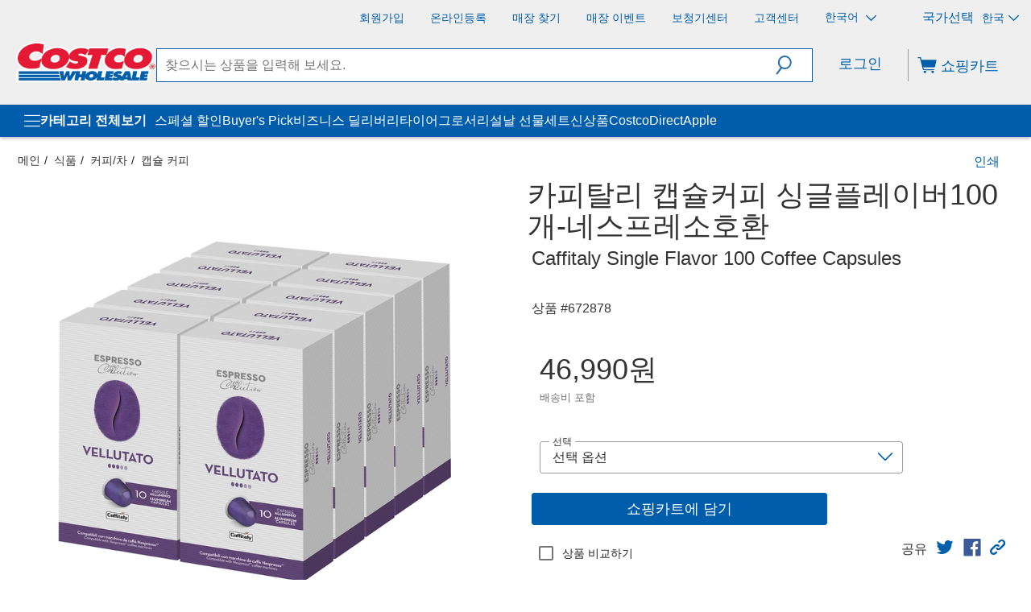

--- FILE ---
content_type: application/javascript
request_url: https://www.costco.co.kr/tetTLGal3si4M5pFl-OFkZ5W/kuDaLSmuQ7LuDLcO/JWAdSyID/Gx5O/fB5dLk0B
body_size: 177356
content:
(function(){if(typeof Array.prototype.entries!=='function'){Object.defineProperty(Array.prototype,'entries',{value:function(){var index=0;const array=this;return {next:function(){if(index<array.length){return {value:[index,array[index++]],done:false};}else{return {done:true};}},[Symbol.iterator]:function(){return this;}};},writable:true,configurable:true});}}());(function(){fX();VCO();function LXO(){FR=Jw+Il,ZV=Qw+Qw*Il+Bt*Il*Il+Il*Il*Il,Bw=Qw+Jw*Il+SW*Il*Il,cb=Jw+xk*Il+Qw*Il*Il+Il*Il*Il,OL=Jw+xk*Il+Qw*Il*Il,M5=CD+wM*Il+wM*Il*Il+Il*Il*Il,MI=Bt+Bt*Il+Qw*Il*Il,fZ=wM+SW*Il+Il*Il+Il*Il*Il,b4=Hd+Hd*Il+SW*Il*Il+Il*Il*Il,Ac=CD+Jw*Il+wM*Il*Il+Il*Il*Il,S4=SW+Jw*Il+P*Il*Il+Il*Il*Il,p8=wM+SW*Il+P*Il*Il+Il*Il*Il,FB=Qw+Qw*Il+Jw*Il*Il+Il*Il*Il,FQ=wM+P*Il+sM*Il*Il+Il*Il*Il,IV=xk+Il+Qw*Il*Il+Il*Il*Il,UZ=CD+Qw*Il+Il*Il+Il*Il*Il,m2=sM+xk*Il+Qw*Il*Il,FZ=Bt+SW*Il+SW*Il*Il+Il*Il*Il,Tw=Qw+SW*Il+Il*Il,cZ=Bt+wM*Il+Jw*Il*Il+Il*Il*Il,vf=xk+wM*Il+P*Il*Il+Il*Il*Il,UI=sM+sM*Il+Qw*Il*Il,lb=Jw+xk*Il+Il*Il+Il*Il*Il,cx=Jw+Il+Il*Il+Il*Il*Il,sX=wM+xk*Il+Il*Il,bB=CD+Bt*Il+sM*Il*Il+Il*Il*Il,Rn=CD+Bt*Il+Qw*Il*Il+Il*Il*Il,bQ=sM+Qw*Il+wM*Il*Il+Il*Il*Il,pf=wM+Il+Qw*Il*Il+Il*Il*Il,Lx=P+Hd*Il+Il*Il+Il*Il*Il,jC=sM+Il+wM*Il*Il+P*Il*Il*Il+Il*Il*Il*Il,xw=Jw+Il+Bt*Il*Il,Vw=Qw+Il+Bt*Il*Il+Il*Il*Il,rl=Qw+xk*Il+Jw*Il*Il,Hx=CD+xk*Il+Jw*Il*Il+Il*Il*Il,bx=wM+wM*Il+sM*Il*Il+Il*Il*Il,FO=Qw+Hd*Il+Il*Il+Il*Il*Il,NV=Jw+P*Il+wM*Il*Il+Il*Il*Il,wn=P+Qw*Il+Bt*Il*Il+Bt*Il*Il*Il,Vp=wM+Il+Il*Il+Il*Il*Il,WM=Bt+Jw*Il+Il*Il,ES=P+Jw*Il+wM*Il*Il+Il*Il*Il,vZ=Hd+Il+Il*Il+Il*Il*Il,BC=CD+Jw*Il+P*Il*Il+Il*Il*Il,dk=xk+wM*Il+sM*Il*Il,H2=CD+Jw*Il+sM*Il*Il,dM=CD+Bt*Il+Il*Il,Zb=Hd+sM*Il+Bt*Il*Il+Il*Il*Il,AZ=Jw+wM*Il+wM*Il*Il+Il*Il*Il,Kd=SW+Qw*Il+Il*Il,KA=SW+P*Il+Jw*Il*Il,gS=Qw+SW*Il+P*Il*Il+Il*Il*Il,Bf=xk+Jw*Il+Bt*Il*Il+Bt*Il*Il*Il,Bz=SW+Bt*Il+Jw*Il*Il+Il*Il*Il,tH=SW+sM*Il+SW*Il*Il+Il*Il*Il,PC=sM+Il+P*Il*Il+Il*Il*Il,HW=sM+wM*Il+Qw*Il*Il,Vn=Bt+Bt*Il+Il*Il+Il*Il*Il,PB=SW+xk*Il+Qw*Il*Il+Il*Il*Il,Xn=CD+wM*Il+Il*Il+Il*Il*Il,xL=Bt+wM*Il+Il*Il+Il*Il*Il,wQ=xk+Hd*Il+Il*Il+Il*Il*Il,Nx=Qw+SW*Il+Il*Il+Il*Il*Il,B5=P+Qw*Il+P*Il*Il+Il*Il*Il,KQ=Bt+SW*Il+wM*Il*Il+Il*Il*Il,GM=wM+Qw*Il+Qw*Il*Il,XR=CD+Bt*Il+wM*Il*Il,KV=sM+Hd*Il+Jw*Il*Il+Il*Il*Il,On=xk+sM*Il+Jw*Il*Il+Il*Il*Il,pT=SW+Qw*Il+SW*Il*Il+Il*Il*Il,Sn=xk+Jw*Il+P*Il*Il+Il*Il*Il,kW=CD+P*Il+Jw*Il*Il,bz=SW+Jw*Il+Jw*Il*Il+Il*Il*Il,Pk=Jw+SW*Il+sM*Il*Il,I2=xk+SW*Il+Qw*Il*Il,hp=Bt+SW*Il+P*Il*Il+Il*Il*Il,rS=Bt+SW*Il+Il*Il+Il*Il*Il,Rz=Hd+P*Il+Jw*Il*Il+Il*Il*Il,sT=SW+Bt*Il+SW*Il*Il+Bt*Il*Il*Il,J=Qw+wM*Il+SW*Il*Il,Gd=CD+xk*Il+Il*Il,m8=Qw+SW*Il+Bt*Il*Il+Il*Il*Il,tC=SW+Il+SW*Il*Il+Il*Il*Il,Jc=wM+xk*Il+Bt*Il*Il,pR=xk+Qw*Il+Qw*Il*Il,z2=Qw+P*Il+Qw*Il*Il,dd=Jw+SW*Il+SW*Il*Il,bM=Bt+wM*Il+sM*Il*Il,x8=Hd+P*Il+SW*Il*Il+Il*Il*Il,w4=Bt+P*Il+Il*Il+Il*Il*Il,Mc=xk+wM*Il,lL=wM+P*Il+SW*Il*Il,UA=wM+Jw*Il,Kl=Hd+Bt*Il+Qw*Il*Il,YB=sM+Qw*Il+sM*Il*Il+Il*Il*Il,tV=Hd+Il+wM*Il*Il+Il*Il*Il,wx=SW+Il+wM*Il*Il+Il*Il*Il,cY=sM+sM*Il+Jw*Il*Il+Il*Il*Il,Dl=SW+Il+Il*Il+Il*Il*Il,sV=sM+P*Il+Bt*Il*Il+Il*Il*Il,Yl=P+Bt*Il+Il*Il+Il*Il*Il,Bk=wM+Il+Qw*Il*Il,N2=Jw+SW*Il+Bt*Il*Il,Mz=sM+Bt*Il+sM*Il*Il+Il*Il*Il,bV=Qw+Qw*Il+Il*Il+Il*Il*Il,DZ=Hd+P*Il+wM*Il*Il+Il*Il*Il,R=Qw+Hd*Il+sM*Il*Il,Nz=wM+Qw*Il+wM*Il*Il+Il*Il*Il,xc=Bt+wM*Il+wM*Il*Il+Il*Il*Il,v4=wM+Bt*Il+Il*Il+Il*Il*Il,XT=SW+Hd*Il+P*Il*Il+Il*Il*Il,EB=Qw+wM*Il+Jw*Il*Il+Il*Il*Il,Nb=wM+xk*Il+SW*Il*Il+Il*Il*Il,HY=SW+wM*Il+wM*Il*Il+Il*Il*Il,WR=Hd+Qw*Il+Jw*Il*Il,pt=CD+sM*Il+Il*Il,Yh=wM+Jw*Il+wM*Il*Il,q4=Qw+P*Il+P*Il*Il+Il*Il*Il,kd=Qw+sM*Il+wM*Il*Il,LT=P+SW*Il+SW*Il*Il+Il*Il*Il,AD=Bt+xk*Il+Bt*Il*Il,NB=CD+SW*Il+P*Il*Il+Il*Il*Il,Kt=Bt+Bt*Il+Qw*Il*Il+Il*Il*Il,OX=SW+Bt*Il+Qw*Il*Il+Il*Il*Il,pD=Bt+sM*Il+Qw*Il*Il,JZ=Qw+xk*Il+Qw*Il*Il+Il*Il*Il,DL=P+wM*Il+Il*Il+Il*Il*Il,ml=SW+Bt*Il,g4=Jw+SW*Il+Jw*Il*Il+Il*Il*Il,ZA=SW+P*Il+sM*Il*Il,EM=sM+Bt*Il+Bt*Il*Il,XH=xk+Il+Bt*Il*Il+Il*Il*Il,sB=Hd+sM*Il+Qw*Il*Il+Il*Il*Il,vz=wM+sM*Il+SW*Il*Il+Il*Il*Il,WY=sM+SW*Il+sM*Il*Il+Il*Il*Il,N8=CD+Jw*Il+Jw*Il*Il+Il*Il*Il,w5=Bt+sM*Il+Il*Il+Il*Il*Il,wh=SW+xk*Il+Qw*Il*Il,wB=sM+Jw*Il+Qw*Il*Il+Il*Il*Il,Wh=Jw+Qw*Il,Un=CD+Qw*Il+wM*Il*Il+Il*Il*Il,vk=Qw+Il,Nd=Bt+Qw*Il+Qw*Il*Il,pb=wM+P*Il+P*Il*Il+Il*Il*Il,J5=wM+xk*Il+sM*Il*Il+Il*Il*Il,MM=CD+SW*Il+sM*Il*Il,pC=Jw+SW*Il+P*Il*Il+Il*Il*Il,Q4=Qw+Qw*Il+Qw*Il*Il+Il*Il*Il,WV=Bt+Qw*Il+Jw*Il*Il+Il*Il*Il,qT=Qw+SW*Il+Jw*Il*Il+Il*Il*Il,Bl=CD+Bt*Il,NQ=P+P*Il+Qw*Il*Il+Il*Il*Il,IA=SW+wM*Il,rZ=P+P*Il+Jw*Il*Il+Il*Il*Il,z5=Bt+P*Il+P*Il*Il+Il*Il*Il,fb=Jw+xk*Il+xk*Il*Il+Il*Il*Il,Qk=wM+Hd*Il+Bt*Il*Il,WC=xk+Bt*Il+sM*Il*Il+Il*Il*Il,PS=sM+P*Il+wM*Il*Il+Il*Il*Il,s4=Jw+P*Il+Hd*Il*Il+Il*Il*Il,UD=SW+wM*Il+P*Il*Il+Il*Il*Il,EO=sM+wM*Il+Jw*Il*Il,OM=CD+Jw*Il+Bt*Il*Il,jn=Hd+P*Il+Il*Il+Il*Il*Il,bA=sM+sM*Il+Jw*Il*Il,xD=wM+Bt*Il+sM*Il*Il,rO=Bt+Qw*Il+Il*Il,Ef=xk+wM*Il+Jw*Il*Il+Il*Il*Il,BZ=Jw+Qw*Il+Jw*Il*Il+Il*Il*Il,Qd=Hd+sM*Il+Il*Il+Il*Il*Il,qY=Hd+wM*Il+sM*Il*Il+Il*Il*Il,kV=SW+Il+Jw*Il*Il+Il*Il*Il,nZ=Jw+Bt*Il+Il*Il+Il*Il*Il,Oz=CD+Hd*Il+wM*Il*Il+Il*Il*Il,LS=CD+Hd*Il+Il*Il+Il*Il*Il,Q8=Qw+Hd*Il+sM*Il*Il+Bt*Il*Il*Il,KD=sM+wM*Il+wM*Il*Il+Il*Il*Il,zY=Bt+Bt*Il+wM*Il*Il+Il*Il*Il,CM=xk+Bt*Il+Qw*Il*Il+Il*Il*Il,rn=sM+xk*Il+Il*Il+Il*Il*Il,HR=Bt+Jw*Il+sM*Il*Il+Il*Il*Il,sb=Qw+sM*Il+Qw*Il*Il+Il*Il*Il,vO=Bt+sM*Il+P*Il*Il+Il*Il*Il,KY=P+Il+SW*Il*Il+Il*Il*Il,S=xk+Hd*Il,Wb=SW+Il+P*Il*Il+Il*Il*Il,nC=Hd+Hd*Il+wM*Il*Il+Il*Il*Il,QD=P+Qw*Il+sM*Il*Il,Cc=Qw+Bt*Il+sM*Il*Il,d4=Bt+xk*Il+sM*Il*Il+Il*Il*Il,IS=P+Bt*Il+Jw*Il*Il+Il*Il*Il,Q5=sM+Bt*Il+wM*Il*Il+Il*Il*Il,Ht=SW+Jw*Il+wM*Il*Il,mz=sM+P*Il+sM*Il*Il+Il*Il*Il,qz=Bt+Qw*Il+P*Il*Il+Il*Il*Il,Xw=xk+Jw*Il+Qw*Il*Il,OS=CD+Jw*Il+sM*Il*Il+Il*Il*Il,NM=CD+Jw*Il,cf=Bt+Bt*Il+P*Il*Il+Il*Il*Il,zC=SW+Hd*Il+Jw*Il*Il+Il*Il*Il,ZR=P+P*Il+SW*Il*Il,xB=wM+sM*Il+sM*Il*Il+Il*Il*Il,fY=P+Hd*Il+Qw*Il*Il+Il*Il*Il,Td=Jw+xk*Il+SW*Il*Il+Il*Il*Il,P5=wM+Qw*Il+Il*Il+Il*Il*Il,jp=Hd+Jw*Il+P*Il*Il+Il*Il*Il,xT=Qw+Bt*Il+P*Il*Il+Il*Il*Il,X=Hd+sM*Il+xk*Il*Il,Up=Bt+sM*Il+Bt*Il*Il+Il*Il*Il,fD=sM+P*Il+Il*Il,m5=sM+sM*Il+wM*Il*Il+Il*Il*Il,xb=Bt+sM*Il+wM*Il*Il+Il*Il*Il,bZ=Qw+Il+xk*Il*Il+Il*Il*Il,vI=CD+sM*Il+Qw*Il*Il,nH=Hd+Bt*Il+Qw*Il*Il+Il*Il*Il,Fz=sM+P*Il+Jw*Il*Il+Il*Il*Il,WH=P+SW*Il+wM*Il*Il+Il*Il*Il,WI=sM+SW*Il+Jw*Il*Il+Il*Il*Il,qQ=CD+xk*Il+wM*Il*Il+Il*Il*Il,QH=Hd+Il+P*Il*Il+Il*Il*Il,Yk=sM+Bt*Il+SW*Il*Il,EY=xk+P*Il+xk*Il*Il+Il*Il*Il,Fb=Qw+P*Il+Jw*Il*Il+Il*Il*Il,wS=Jw+P*Il+xk*Il*Il+Il*Il*Il,qV=xk+Qw*Il+wM*Il*Il+Il*Il*Il,dl=P+Hd*Il+Bt*Il*Il,BQ=P+P*Il+wM*Il*Il+Il*Il*Il,Pz=CD+Jw*Il+Qw*Il*Il+Il*Il*Il,Pd=P+SW*Il+wM*Il*Il,U2=wM+Bt*Il+Qw*Il*Il,kR=P+SW*Il+Qw*Il*Il,T4=P+SW*Il+Il*Il+Il*Il*Il,q2=P+sM*Il+wM*Il*Il,t8=SW+xk*Il+Jw*Il*Il+Il*Il*Il,Oh=wM+SW*Il+Bt*Il*Il,vS=CD+Il+P*Il*Il+Il*Il*Il,wk=wM+P*Il+Il*Il,BO=Qw+Qw*Il+Qw*Il*Il,JI=Bt+SW*Il+sM*Il*Il+Il*Il*Il,QR=SW+Bt*Il+Bt*Il*Il,IH=xk+sM*Il+P*Il*Il+Il*Il*Il,Mx=xk+xk*Il+Jw*Il*Il+Il*Il*Il,qf=Jw+xk*Il+wM*Il*Il+Il*Il*Il,Rt=xk+Hd*Il+Qw*Il*Il,kB=SW+SW*Il+wM*Il*Il+Il*Il*Il,bk=SW+SW*Il,TD=Jw+P*Il+Bt*Il*Il,n8=wM+Jw*Il+wM*Il*Il+Il*Il*Il,t5=CD+Il+wM*Il*Il+Il*Il*Il,KW=xk+Il,rw=Qw+Qw*Il+Il*Il,Sp=P+sM*Il+P*Il*Il+Il*Il*Il,DB=Hd+Qw*Il+SW*Il*Il+Il*Il*Il,PO=P+P*Il+Bt*Il*Il,M4=xk+P*Il+wM*Il*Il+Il*Il*Il,XQ=Hd+P*Il+sM*Il*Il+Il*Il*Il,OZ=wM+P*Il+Il*Il+Il*Il*Il,KT=Qw+sM*Il+SW*Il*Il+Bt*Il*Il*Il,bS=wM+Hd*Il+Qw*Il*Il+Il*Il*Il,Vz=Qw+Bt*Il+sM*Il*Il+Il*Il*Il,cV=wM+Bt*Il+SW*Il*Il+Il*Il*Il,O2=P+Hd*Il+Jw*Il*Il,Vd=sM+Il+Bt*Il*Il,jI=CD+P*Il+Il*Il,JT=Jw+sM*Il+Qw*Il*Il+Il*Il*Il,nl=wM+sM*Il+Il*Il,FM=Jw+Jw*Il,mO=sM+Jw*Il+wM*Il*Il+Il*Il*Il,RD=CD+Hd*Il+Il*Il,ZY=Qw+Qw*Il+sM*Il*Il+Il*Il*Il,np=Hd+SW*Il+SW*Il*Il+Il*Il*Il,gV=sM+Il+wM*Il*Il+Il*Il*Il,kI=CD+Il+Il*Il,RS=Bt+wM*Il+SW*Il*Il+Il*Il*Il,VA=Bt+Bt*Il+Jw*Il*Il,VW=xk+Il+wM*Il*Il,tx=sM+Bt*Il+Il*Il+Il*Il*Il,EX=sM+Jw*Il,wH=CD+P*Il+SW*Il*Il+Il*Il*Il,wz=wM+Il+sM*Il*Il+Il*Il*Il,Dh=wM+Il+wM*Il*Il,zV=Qw+Il+wM*Il*Il+Il*Il*Il,GA=xk+sM*Il+Il*Il,xx=Jw+Bt*Il+P*Il*Il+Il*Il*Il,Rw=xk+Bt*Il+wM*Il*Il,tY=Hd+wM*Il+Jw*Il*Il+Il*Il*Il,ED=P+SW*Il,lp=Bt+Qw*Il+sM*Il*Il+Il*Il*Il,R4=P+xk*Il+P*Il*Il+Il*Il*Il,zp=Hd+Jw*Il+sM*Il*Il+Il*Il*Il,HV=sM+xk*Il+SW*Il*Il+Il*Il*Il,EH=Bt+Jw*Il+Jw*Il*Il+Il*Il*Il,jh=Bt+Qw*Il+wM*Il*Il+Il*Il*Il,bO=SW+Jw*Il+Il*Il,Ql=CD+SW*Il,TY=Hd+xk*Il+Jw*Il*Il+Il*Il*Il,kp=xk+SW*Il+Jw*Il*Il+Il*Il*Il,tR=sM+xk*Il,z8=sM+wM*Il+Jw*Il*Il+Il*Il*Il,AC=Jw+P*Il+Il*Il+Il*Il*Il,Ip=P+Hd*Il+SW*Il*Il+Il*Il*Il,Zf=Jw+sM*Il+Il*Il+Il*Il*Il,jS=Jw+Hd*Il+Qw*Il*Il+Il*Il*Il,mt=Hd+Il+Il*Il,lD=Jw+sM*Il+SW*Il*Il,JM=sM+Qw*Il,Jk=P+xk*Il+SW*Il*Il,zD=Bt+sM*Il+Bt*Il*Il,pS=Jw+Hd*Il+Il*Il+Il*Il*Il,Nn=SW+xk*Il+P*Il*Il+Il*Il*Il,FL=xk+Il+SW*Il*Il,wR=xk+Hd*Il+Il*Il,tA=SW+Bt*Il+wM*Il*Il,U5=Qw+Jw*Il+Qw*Il*Il+Il*Il*Il,Jt=Qw+Il+Jw*Il*Il,KO=xk+Hd*Il+P*Il*Il+Il*Il*Il,Pp=Jw+sM*Il+P*Il*Il+Il*Il*Il,FI=sM+P*Il+Il*Il+Il*Il*Il,hd=xk+Bt*Il,I4=P+wM*Il+Jw*Il*Il+Il*Il*Il,SB=Qw+Bt*Il+Il*Il+Il*Il*Il,bf=xk+SW*Il+P*Il*Il+Il*Il*Il,kt=CD+SW*Il+wM*Il*Il,PH=Jw+Bt*Il+Jw*Il*Il+Il*Il*Il,Yz=CD+Il+SW*Il*Il+Il*Il*Il,Jz=sM+wM*Il+Il*Il+Il*Il*Il,GT=xk+SW*Il+Bt*Il*Il+Il*Il*Il,Xx=CD+Hd*Il+Qw*Il*Il+Il*Il*Il,Xb=Qw+Il+sM*Il*Il+Il*Il*Il,Ob=Jw+Qw*Il+wM*Il*Il+Il*Il*Il,md=SW+wM*Il+Qw*Il*Il,Wz=xk+P*Il+sM*Il*Il+Il*Il*Il,l2=xk+Jw*Il,DV=wM+xk*Il+P*Il*Il+Il*Il*Il,E8=P+Il+P*Il*Il+Il*Il*Il,dx=CD+Jw*Il+SW*Il*Il+Il*Il*Il,VS=P+P*Il+Bt*Il*Il+Il*Il*Il,kS=sM+Bt*Il+Jw*Il*Il+Il*Il*Il,pp=wM+wM*Il+Il*Il+Il*Il*Il,gh=Qw+wM*Il+Bt*Il*Il,s8=sM+Qw*Il+Qw*Il*Il+Il*Il*Il,Gt=Jw+Hd*Il+wM*Il*Il,ww=Jw+xk*Il+Jw*Il*Il,An=Qw+Qw*Il+P*Il*Il+Il*Il*Il,HI=Qw+Il+Qw*Il*Il+Il*Il*Il,Tp=wM+wM*Il+Jw*Il*Il+Il*Il*Il,Mp=sM+Il+Jw*Il*Il+Il*Il*Il,Zn=P+Bt*Il+Bt*Il*Il+Il*Il*Il,Dz=CD+P*Il+sM*Il*Il+Il*Il*Il,LL=Hd+wM*Il+Qw*Il*Il,gH=Jw+Il+Jw*Il*Il+Il*Il*Il,Gw=xk+xk*Il+Il*Il,zb=Hd+Hd*Il+Jw*Il*Il+Il*Il*Il,kx=Hd+sM*Il+sM*Il*Il+Il*Il*Il,Xh=wM+wM*Il+Il*Il,YI=sM+Il,O5=P+xk*Il+xk*Il*Il+Il*Il*Il,In=CD+wM*Il+Qw*Il*Il+Il*Il*Il,nd=Bt+wM*Il+Jw*Il*Il,YC=Bt+Hd*Il+wM*Il*Il+Il*Il*Il,ZL=wM+Jw*Il+Il*Il,XX=Qw+SW*Il+Bt*Il*Il,Bn=P+wM*Il+P*Il*Il+Il*Il*Il,Gl=sM+P*Il+Jw*Il*Il,NT=SW+Bt*Il+P*Il*Il+Il*Il*Il,QX=sM+Hd*Il+Jw*Il*Il,Gz=xk+Bt*Il+SW*Il*Il+Il*Il*Il,QT=Bt+xk*Il+Jw*Il*Il+Il*Il*Il,H4=wM+sM*Il+Qw*Il*Il+Il*Il*Il,kh=P+Bt*Il+SW*Il*Il,fk=xk+Qw*Il,nM=Jw+P*Il+wM*Il*Il,Xf=Jw+Qw*Il+Il*Il+Il*Il*Il,nn=SW+sM*Il+P*Il*Il+Il*Il*Il,rC=xk+SW*Il+xk*Il*Il+Il*Il*Il,YY=Hd+SW*Il+Qw*Il*Il+Il*Il*Il,HT=Hd+Jw*Il+wM*Il*Il+Il*Il*Il,qx=CD+Jw*Il+Bt*Il*Il+Il*Il*Il,KX=SW+wM*Il+Bt*Il*Il,Af=SW+sM*Il+sM*Il*Il+Il*Il*Il,z4=SW+SW*Il+Jw*Il*Il+Il*Il*Il,XL=Qw+Qw*Il+sM*Il*Il,OY=P+SW*Il+P*Il*Il+Il*Il*Il,Ew=wM+wM*Il+Qw*Il*Il+Il*Il*Il,UO=sM+xk*Il+sM*Il*Il,xZ=Hd+Qw*Il+wM*Il*Il+Il*Il*Il,Wc=sM+SW*Il,lQ=Qw+sM*Il+sM*Il*Il+Il*Il*Il,vX=Bt+Jw*Il+Qw*Il*Il,mQ=P+Bt*Il+P*Il*Il+Il*Il*Il,OT=xk+Jw*Il+Il*Il+Il*Il*Il,qB=P+P*Il+SW*Il*Il+Il*Il*Il,MQ=xk+Qw*Il+Il*Il+Il*Il*Il,M2=xk+sM*Il+SW*Il*Il,MV=Qw+Hd*Il+Qw*Il*Il+Il*Il*Il,Mn=sM+Il+Qw*Il*Il+Il*Il*Il,Yc=Qw+P*Il+Il*Il,zR=Qw+Jw*Il+P*Il*Il+Il*Il*Il,dL=SW+Qw*Il+Jw*Il*Il,cn=Qw+Jw*Il+sM*Il*Il+Il*Il*Il,En=Bt+Qw*Il+SW*Il*Il+Il*Il*Il,Ut=P+sM*Il+Il*Il,LH=Bt+Jw*Il+wM*Il*Il+Il*Il*Il,Zp=wM+Bt*Il+P*Il*Il+Il*Il*Il,Ap=SW+Il+Bt*Il*Il+Bt*Il*Il*Il,P8=P+Hd*Il+P*Il*Il+Il*Il*Il,kk=xk+P*Il+Il*Il+Il*Il*Il,FY=Jw+Hd*Il+SW*Il*Il+Bt*Il*Il*Il,PD=CD+Qw*Il,VR=Jw+sM*Il+sM*Il*Il+Il*Il*Il,Yw=wM+Bt*Il+Il*Il,AA=wM+wM*Il+sM*Il*Il,Op=P+Hd*Il+Jw*Il*Il+Il*Il*Il,LQ=P+wM*Il+xk*Il*Il+Il*Il*Il,GC=xk+SW*Il+SW*Il*Il+Il*Il*Il,Qx=sM+Hd*Il+P*Il*Il+Il*Il*Il,IB=wM+Jw*Il+Jw*Il*Il+Il*Il*Il,vL=CD+Il+Qw*Il*Il+Il*Il*Il,Q=Jw+Bt*Il+Il*Il,xS=Qw+SW*Il+SW*Il*Il+Il*Il*Il,sf=P+xk*Il+Qw*Il*Il+Il*Il*Il,SX=Bt+P*Il+Jw*Il*Il,A8=Jw+Bt*Il+Qw*Il*Il+Il*Il*Il,FT=Bt+Bt*Il+Jw*Il*Il+Il*Il*Il,MB=CD+P*Il+wM*Il*Il+Il*Il*Il,Sl=P+sM*Il+Qw*Il*Il+Il*Il*Il,s5=Jw+P*Il+Qw*Il*Il+Il*Il*Il,kf=Qw+Hd*Il+Jw*Il*Il+Il*Il*Il,nT=xk+Jw*Il+Jw*Il*Il+Il*Il*Il,DY=CD+P*Il+Bt*Il*Il+Bt*Il*Il*Il,PM=Hd+Jw*Il+Il*Il+Il*Il*Il,GS=Bt+Qw*Il+Qw*Il*Il+Il*Il*Il,LO=Hd+Qw*Il,L4=P+Qw*Il+Il*Il+Il*Il*Il,UY=xk+P*Il+Qw*Il*Il+Il*Il*Il,ZD=wM+xk*Il+Qw*Il*Il,ZS=Bt+Bt*Il+sM*Il*Il+Il*Il*Il,Kx=Qw+xk*Il+Il*Il+Il*Il*Il,PY=SW+Bt*Il+Il*Il+Il*Il*Il,nh=Qw+Qw*Il+SW*Il*Il,nx=sM+wM*Il+Bt*Il*Il+Il*Il*Il,Lb=wM+wM*Il+wM*Il*Il+Il*Il*Il,NW=wM+SW*Il+xk*Il*Il,XV=Hd+Jw*Il+SW*Il*Il+Il*Il*Il,CB=Jw+Bt*Il+sM*Il*Il+Il*Il*Il,Pb=Bt+P*Il+Jw*Il*Il+Il*Il*Il,Vh=SW+Bt*Il+SW*Il*Il+Il*Il*Il,QC=Qw+Il+SW*Il*Il+Il*Il*Il,lH=xk+Bt*Il+Jw*Il*Il+Il*Il*Il,QB=Bt+wM*Il+P*Il*Il+Il*Il*Il,nO=sM+Hd*Il+Il*Il+Il*Il*Il,Ud=Jw+Il+sM*Il*Il+Il*Il*Il,nV=Qw+sM*Il+Jw*Il*Il+Il*Il*Il,tT=sM+SW*Il+SW*Il*Il+Il*Il*Il,VX=P+SW*Il+Il*Il,jO=P+Jw*Il+Il*Il,RH=sM+xk*Il+Bt*Il*Il+Il*Il*Il,X8=Qw+xk*Il+wM*Il*Il+Il*Il*Il,DW=sM+Bt*Il+sM*Il*Il,Cp=wM+wM*Il+P*Il*Il+Il*Il*Il,I=xk+xk*Il+SW*Il*Il,b8=SW+Hd*Il+sM*Il*Il+Il*Il*Il,g8=SW+wM*Il+sM*Il*Il+Il*Il*Il,ZW=Qw+P*Il+sM*Il*Il,dC=Hd+Il+Qw*Il*Il+Il*Il*Il,fB=sM+Qw*Il+SW*Il*Il+Il*Il*Il,V2=Bt+Hd*Il,mY=Hd+P*Il+P*Il*Il+Il*Il*Il,kY=wM+sM*Il+Il*Il+Il*Il*Il,Fk=wM+Il+Jw*Il*Il,rW=P+Hd*Il+wM*Il*Il+Il*Il*Il,cB=xk+Bt*Il+Il*Il+Il*Il*Il,dD=wM+SW*Il+Jw*Il*Il+Il*Il*Il,G4=Jw+Il+SW*Il*Il+Il*Il*Il,L=Hd+P*Il+sM*Il*Il,mh=sM+Hd*Il,dw=CD+P*Il+Il*Il+Il*Il*Il,sC=CD+Bt*Il+Il*Il+Il*Il*Il,fp=Hd+Qw*Il+Il*Il+Il*Il*Il,vD=Qw+xk*Il+wM*Il*Il,V=sM+Il+Qw*Il*Il,XY=sM+Il+Il*Il+Il*Il*Il,NL=Bt+Il+Il*Il,ZB=wM+Il+Bt*Il*Il+Il*Il*Il,Qp=xk+Hd*Il+Jw*Il*Il+Il*Il*Il,n4=P+Hd*Il+Bt*Il*Il+Il*Il*Il,QM=Qw+Hd*Il+Jw*Il*Il,Ld=Bt+Jw*Il+P*Il*Il+Il*Il*Il,fH=SW+P*Il+Jw*Il*Il+Il*Il*Il,fx=SW+wM*Il+Il*Il+Il*Il*Il,CV=Qw+Bt*Il+xk*Il*Il+Il*Il*Il,CZ=SW+SW*Il+Qw*Il*Il+Il*Il*Il,JO=Hd+Il+SW*Il*Il,At=Hd+P*Il+Qw*Il*Il,gz=Jw+wM*Il+P*Il*Il+Il*Il*Il,XZ=Bt+Il+Bt*Il*Il+Il*Il*Il,JC=P+P*Il+sM*Il*Il+Il*Il*Il,gC=SW+Jw*Il+wM*Il*Il+Il*Il*Il,lV=SW+Bt*Il+sM*Il*Il+Il*Il*Il,L8=sM+Bt*Il+xk*Il*Il+Il*Il*Il,bT=P+sM*Il+Il*Il+Il*Il*Il,CL=Hd+SW*Il+Qw*Il*Il,vM=Bt+sM*Il+Il*Il,Y4=SW+P*Il+Hd*Il*Il+Il*Il*Il,Nt=CD+Il,Dn=xk+xk*Il+Il*Il+Il*Il*Il,zM=wM+P*Il+Jw*Il*Il,PL=wM+SW*Il+Il*Il,ct=SW+Hd*Il+SW*Il*Il,lO=P+sM*Il+Bt*Il*Il,hn=xk+Bt*Il+P*Il*Il+Il*Il*Il,Ll=Hd+Il+Bt*Il*Il+Il*Il*Il,Dt=Qw+Jw*Il,lf=P+Qw*Il+Jw*Il*Il+Il*Il*Il,RC=Qw+P*Il+Bt*Il*Il+Il*Il*Il,j2=SW+P*Il+sM*Il*Il+Il*Il*Il,p2=Hd+wM*Il+sM*Il*Il,QQ=sM+P*Il+P*Il*Il+Il*Il*Il,Aw=Qw+Hd*Il,hb=SW+wM*Il+xk*Il*Il+Il*Il*Il,r2=Bt+SW*Il+Il*Il,hW=Bt+SW*Il+sM*Il*Il,cL=wM+sM*Il+Bt*Il*Il+Il*Il*Il,KR=Hd+sM*Il,xz=Hd+Qw*Il+sM*Il*Il+Il*Il*Il,fT=wM+Il+SW*Il*Il+Il*Il*Il,qZ=sM+xk*Il+wM*Il*Il+Il*Il*Il,Wx=Jw+P*Il+P*Il*Il+Il*Il*Il,Kz=wM+wM*Il+Hd*Il*Il+Il*Il*Il,dO=sM+Hd*Il+Qw*Il*Il,Rp=wM+wM*Il+Bt*Il*Il+Il*Il*Il,zt=xk+Hd*Il+SW*Il*Il+Il*Il*Il,jL=CD+sM*Il+P*Il*Il+Il*Il*Il,DC=Hd+Jw*Il+Jw*Il*Il+Il*Il*Il,IO=Hd+sM*Il+SW*Il*Il,VI=SW+sM*Il,Wp=wM+Bt*Il+Jw*Il*Il+Il*Il*Il,dT=P+xk*Il+sM*Il*Il+Il*Il*Il,jz=CD+sM*Il+SW*Il*Il+Il*Il*Il,RY=Qw+SW*Il+sM*Il*Il+Il*Il*Il,Z8=Bt+xk*Il+P*Il*Il+Il*Il*Il,HL=CD+xk*Il,Kw=Jw+SW*Il+wM*Il*Il+Il*Il*Il,mH=xk+Qw*Il+sM*Il*Il+Il*Il*Il,Jn=CD+Hd*Il+P*Il*Il+Il*Il*Il,Ck=xk+Bt*Il+sM*Il*Il,gl=Hd+SW*Il+sM*Il*Il,WO=SW+Hd*Il+Il*Il,Ln=CD+xk*Il+Il*Il+Il*Il*Il,zh=Qw+wM*Il+Qw*Il*Il,rV=Jw+wM*Il+Qw*Il*Il+Il*Il*Il,rf=P+wM*Il+Qw*Il*Il+Il*Il*Il,FD=Bt+wM*Il,nY=sM+sM*Il+Il*Il+Il*Il*Il,XM=Jw+Jw*Il+Qw*Il*Il+Il*Il*Il,nQ=Bt+Il+Jw*Il*Il+Il*Il*Il,K2=wM+wM*Il+xk*Il*Il,T=SW+Qw*Il,LA=Jw+P*Il+SW*Il*Il,DR=Hd+Jw*Il+Qw*Il*Il,GB=sM+wM*Il+P*Il*Il+Il*Il*Il,MT=SW+Il+sM*Il*Il+Il*Il*Il,TM=Hd+P*Il+wM*Il*Il,cS=SW+Qw*Il+P*Il*Il+Il*Il*Il,LR=P+SW*Il+sM*Il*Il+Il*Il*Il,BB=sM+Qw*Il+P*Il*Il+Il*Il*Il,mV=wM+Bt*Il+Qw*Il*Il+Il*Il*Il,bH=P+Il+Bt*Il*Il+Bt*Il*Il*Il,CS=P+Jw*Il+Il*Il+Il*Il*Il,dz=xk+Jw*Il+Qw*Il*Il+Il*Il*Il,dS=Hd+sM*Il+SW*Il*Il+Il*Il*Il,k4=Hd+xk*Il+SW*Il*Il+Bt*Il*Il*Il,f5=CD+SW*Il+Qw*Il*Il+Il*Il*Il,BL=Jw+Bt*Il+wM*Il*Il,rM=Jw+sM*Il+wM*Il*Il+Il*Il*Il,Mk=Bt+wM*Il+wM*Il*Il,Hh=wM+Il+Il*Il,RM=sM+sM*Il+Il*Il,VL=Qw+Il+Qw*Il*Il,pY=Qw+P*Il+SW*Il*Il+Il*Il*Il,Tt=SW+Jw*Il,XD=Hd+SW*Il+SW*Il*Il,SA=Bt+Qw*Il,AY=CD+SW*Il+Jw*Il*Il+Il*Il*Il,B2=wM+Hd*Il+sM*Il*Il,qd=P+Qw*Il,d5=xk+Qw*Il+Qw*Il*Il+Il*Il*Il,KB=Jw+Qw*Il+sM*Il*Il+Il*Il*Il,dn=CD+SW*Il+Il*Il+Il*Il*Il,dW=P+Qw*Il+Il*Il,Bd=CD+sM*Il+wM*Il*Il,Vf=wM+Jw*Il+Il*Il+Il*Il*Il,T5=P+Jw*Il+Bt*Il*Il+Il*Il*Il,Np=wM+Jw*Il+Bt*Il*Il+Il*Il*Il,gD=Bt+wM*Il+SW*Il*Il,IT=Bt+Qw*Il+Il*Il+Il*Il*Il,DD=Hd+sM*Il+Il*Il,nL=Hd+Il,YR=CD+xk*Il+wM*Il*Il,fL=sM+Qw*Il+sM*Il*Il,Jx=Qw+P*Il+sM*Il*Il+Il*Il*Il,Fp=Bt+Jw*Il+Il*Il+Il*Il*Il,db=Qw+Jw*Il+Il*Il+Il*Il*Il,Vt=Jw+wM*Il+SW*Il*Il,KI=Bt+SW*Il,tI=Hd+wM*Il+Il*Il,MC=Qw+wM*Il+Bt*Il*Il+Il*Il*Il,EW=Jw+wM*Il+Il*Il,GR=P+Jw*Il+Jw*Il*Il,hT=Bt+xk*Il+Qw*Il*Il+Il*Il*Il,W5=Qw+SW*Il+wM*Il*Il+Il*Il*Il,xW=P+Il+xk*Il*Il+Il*Il*Il,bY=SW+P*Il+P*Il*Il+Il*Il*Il,wd=P+Bt*Il+sM*Il*Il,WQ=xk+sM*Il+SW*Il*Il+Il*Il*Il,MY=P+Jw*Il+SW*Il*Il+Il*Il*Il,g5=CD+P*Il+Jw*Il*Il+Il*Il*Il,OR=SW+Qw*Il+SW*Il*Il+SW*Il*Il*Il+sM*Il*Il*Il*Il,gT=P+Bt*Il+sM*Il*Il+Il*Il*Il,E=P+SW*Il+SW*Il*Il,hI=sM+SW*Il+wM*Il*Il+Il*Il*Il,k5=Bt+Il+xk*Il*Il+Il*Il*Il,rb=CD+wM*Il+sM*Il*Il+Il*Il*Il,tW=Bt+Bt*Il+wM*Il*Il,qC=Hd+Bt*Il+SW*Il*Il+Il*Il*Il,Lp=wM+Qw*Il+Jw*Il*Il+Il*Il*Il,gd=SW+P*Il+Il*Il+Il*Il*Il,zS=xk+Il+Il*Il+Il*Il*Il,d8=Jw+Hd*Il+Bt*Il*Il+Il*Il*Il,st=CD+xk*Il+P*Il*Il+Il*Il*Il,XB=Qw+xk*Il+Jw*Il*Il+Il*Il*Il,OO=P+xk*Il+Jw*Il*Il,Ix=SW+wM*Il+Qw*Il*Il+Il*Il*Il,YT=xk+xk*Il+sM*Il*Il+Il*Il*Il,Ad=xk+SW*Il+sM*Il*Il,CC=P+Il+Il*Il+Il*Il*Il,F=Jw+Il+P*Il*Il+Il*Il*Il,Dc=Hd+SW*Il+Il*Il,UM=wM+sM*Il,lT=SW+wM*Il+Jw*Il*Il+Il*Il*Il,pn=P+Il+sM*Il*Il+Il*Il*Il,LB=Hd+xk*Il+Il*Il+Il*Il*Il,Qc=Bt+sM*Il,Pf=Bt+Jw*Il+Qw*Il*Il+Il*Il*Il,jk=sM+wM*Il+wM*Il*Il,Ed=Hd+wM*Il,mZ=Qw+Bt*Il+Jw*Il*Il+Il*Il*Il,Tn=P+Il+wM*Il*Il+Il*Il*Il,gf=Jw+Qw*Il+Qw*Il*Il+Il*Il*Il,TZ=Hd+Qw*Il+Jw*Il*Il+Il*Il*Il,F5=wM+Hd*Il+SW*Il*Il+Il*Il*Il,wL=wM+Il,wO=SW+P*Il+Qw*Il*Il,vY=Qw+Bt*Il+wM*Il*Il+Il*Il*Il,UQ=Hd+Il+xk*Il*Il+Il*Il*Il,JW=SW+Il+Qw*Il*Il+Il*Il*Il,wV=Jw+Jw*Il+Bt*Il*Il+Il*Il*Il,xf=wM+sM*Il+Jw*Il*Il+Il*Il*Il,Mb=CD+Bt*Il+P*Il*Il+Il*Il*Il,wC=xk+sM*Il+sM*Il*Il+Il*Il*Il,F4=Qw+Bt*Il+SW*Il*Il+Il*Il*Il,Fx=xk+sM*Il+Il*Il+Il*Il*Il,fl=CD+wM*Il+Qw*Il*Il,Lz=P+SW*Il+Qw*Il*Il+Il*Il*Il,VT=Bt+Bt*Il+SW*Il*Il+Il*Il*Il,bp=CD+sM*Il+SW*Il*Il+Bt*Il*Il*Il,zd=Hd+Jw*Il+Il*Il,HC=Jw+Il+Qw*Il*Il+Il*Il*Il,TT=wM+Qw*Il+P*Il*Il+Il*Il*Il,lw=Qw+Il+wM*Il*Il,WL=Qw+SW*Il+Jw*Il*Il,s2=CD+wM*Il+Il*Il,O4=P+Bt*Il+SW*Il*Il+Il*Il*Il,NO=Qw+Il+Il*Il,hQ=Qw+Qw*Il+wM*Il*Il+Il*Il*Il,Ml=sM+Qw*Il+SW*Il*Il,wD=wM+xk*Il+Jw*Il*Il,OC=SW+xk*Il+wM*Il*Il+Il*Il*Il,cR=CD+Qw*Il+Il*Il,r8=xk+xk*Il+P*Il*Il+Il*Il*Il,Qz=wM+xk*Il+Il*Il+Il*Il*Il,r4=SW+SW*Il+SW*Il*Il+Il*Il*Il,Sc=SW+SW*Il+Il*Il,YS=sM+xk*Il+P*Il*Il+Il*Il*Il,kn=wM+P*Il+Jw*Il*Il+Il*Il*Il,sW=sM+Bt*Il+wM*Il*Il,zk=Bt+Il,VB=CD+P*Il+P*Il*Il+Il*Il*Il,YQ=Qw+wM*Il+Qw*Il*Il+Il*Il*Il,q5=Hd+Bt*Il+P*Il*Il+Il*Il*Il,kz=wM+Il+P*Il*Il+Il*Il*Il,R5=Jw+P*Il+Jw*Il*Il+Il*Il*Il,qA=P+wM*Il+SW*Il*Il+Il*Il*Il,G=Hd+Hd*Il+Jw*Il*Il,kC=sM+SW*Il+Bt*Il*Il+Il*Il*Il,Jd=Qw+sM*Il,MO=Qw+P*Il+Bt*Il*Il,qn=Hd+SW*Il+Il*Il+Il*Il*Il,Yx=wM+sM*Il+wM*Il*Il+Il*Il*Il,mT=SW+Jw*Il+sM*Il*Il+Il*Il*Il,mW=Bt+Il+Qw*Il*Il+Qw*Il*Il*Il,fw=P+sM*Il+sM*Il*Il,ld=Jw+sM*Il+Il*Il,qh=Qw+Hd*Il+P*Il*Il+Il*Il*Il,NY=SW+P*Il+SW*Il*Il+Il*Il*Il,Rb=sM+Hd*Il+Qw*Il*Il+Il*Il*Il,I8=xk+P*Il+Bt*Il*Il+Il*Il*Il,nb=xk+wM*Il+SW*Il*Il+Il*Il*Il,v8=Jw+Hd*Il+wM*Il*Il+Il*Il*Il,Qn=Bt+SW*Il+xk*Il*Il+Il*Il*Il,t4=xk+wM*Il+sM*Il*Il+Il*Il*Il,B4=xk+Il+Jw*Il*Il+Il*Il*Il,BW=sM+Il+wM*Il*Il,Qt=sM+P*Il+sM*Il*Il,gM=sM+Hd*Il+SW*Il*Il,kQ=CD+SW*Il+SW*Il*Il+Il*Il*Il,sR=wM+P*Il+sM*Il*Il,Sf=Bt+P*Il+Qw*Il*Il+Il*Il*Il,SC=xk+Bt*Il+wM*Il*Il+Il*Il*Il,fM=P+xk*Il+sM*Il*Il,Kp=Hd+Il+Jw*Il*Il+Il*Il*Il,tB=SW+sM*Il+SW*Il*Il+Bt*Il*Il*Il,zQ=Hd+wM*Il+xk*Il*Il+Il*Il*Il,Hw=P+xk*Il+Il*Il,zT=Bt+Hd*Il+Jw*Il*Il+Il*Il*Il,UL=SW+SW*Il+wM*Il*Il,qt=sM+wM*Il,Cf=SW+sM*Il+wM*Il*Il+Il*Il*Il,UT=Qw+sM*Il+P*Il*Il+Il*Il*Il,GY=CD+wM*Il+P*Il*Il+Il*Il*Il,CI=wM+Bt*Il+SW*Il*Il,mX=Qw+sM*Il+Jw*Il*Il,Cd=Qw+Jw*Il+wM*Il*Il,BH=Hd+SW*Il+P*Il*Il+Il*Il*Il,Hz=P+sM*Il+xk*Il*Il+Il*Il*Il,dH=SW+Jw*Il+Qw*Il*Il+Il*Il*Il,vp=CD+Bt*Il+Jw*Il*Il+Il*Il*Il,Z=CD+wM*Il+Jw*Il*Il,Of=CD+P*Il+Qw*Il*Il+Il*Il*Il,Bh=xk+P*Il+SW*Il*Il+Il*Il*Il,cT=CD+Il+Jw*Il*Il+Il*Il*Il,Vb=Qw+xk*Il+Bt*Il*Il+Il*Il*Il,sn=SW+Hd*Il+Il*Il+Il*Il*Il,pz=SW+Jw*Il+SW*Il*Il+Il*Il*Il,nS=Qw+Jw*Il+wM*Il*Il+Il*Il*Il,A=Qw+xk*Il+Bt*Il*Il,lk=Hd+SW*Il,Ex=CD+Jw*Il+Il*Il+Il*Il*Il,lc=xk+wM*Il+Il*Il,gB=wM+P*Il+wM*Il*Il+Il*Il*Il,WS=P+xk*Il+wM*Il*Il+Il*Il*Il,pZ=xk+Qw*Il+Jw*Il*Il+Il*Il*Il,lZ=SW+SW*Il+P*Il*Il+Il*Il*Il,Fh=P+Jw*Il+wM*Il*Il,qX=xk+Bt*Il+Il*Il,A4=xk+P*Il+P*Il*Il+Il*Il*Il,pI=xk+sM*Il+wM*Il*Il+Il*Il*Il,SQ=Jw+xk*Il+P*Il*Il+Il*Il*Il,dY=xk+SW*Il+Il*Il+Il*Il*Il,GV=SW+P*Il+Bt*Il*Il+Il*Il*Il,lI=Bt+Il+sM*Il*Il,lt=Jw+Jw*Il+wM*Il*Il,vl=sM+wM*Il+sM*Il*Il,Yp=CD+Il+xk*Il*Il+Il*Il*Il,fV=Qw+Qw*Il+SW*Il*Il+Il*Il*Il,IW=CD+Jw*Il+wM*Il*Il,E5=Qw+Jw*Il+Jw*Il*Il+Il*Il*Il,QZ=Jw+Qw*Il+P*Il*Il+Il*Il*Il,lx=Jw+wM*Il+sM*Il*Il+Il*Il*Il,wT=CD+Qw*Il+SW*Il*Il+Il*Il*Il,vR=Bt+P*Il+wM*Il*Il,G5=P+xk*Il+SW*Il*Il+Il*Il*Il,IL=Qw+wM*Il,Ch=Hd+Bt*Il+Il*Il+Il*Il*Il,dB=SW+Hd*Il+Qw*Il*Il+Il*Il*Il,k2=wM+Qw*Il,hV=CD+Qw*Il+P*Il*Il+Il*Il*Il,PA=Bt+xk*Il,LX=wM+Jw*Il+Bt*Il*Il,jR=sM+Jw*Il+sM*Il*Il,p4=Jw+Jw*Il+SW*Il*Il+Il*Il*Il,xA=SW+Qw*Il+sM*Il*Il,Ax=Qw+Il+Jw*Il*Il+Il*Il*Il,Ic=Hd+Qw*Il+xk*Il*Il+Il*Il*Il,bc=SW+Jw*Il+Bt*Il*Il,bL=wM+Jw*Il+P*Il*Il+Il*Il*Il,Bx=P+Jw*Il+P*Il*Il+Il*Il*Il,SR=P+Il+SW*Il*Il,xh=xk+xk*Il+Jw*Il*Il,rI=CD+wM*Il+Bt*Il*Il,DT=CD+Qw*Il+Bt*Il*Il+Il*Il*Il,TC=P+SW*Il+Jw*Il*Il+Il*Il*Il,HD=sM+Hd*Il+Jw*Il*Il+SW*Il*Il*Il+SW*Il*Il*Il*Il,Ox=sM+Bt*Il+P*Il*Il+Il*Il*Il,QV=SW+Il+Bt*Il*Il+Il*Il*Il,mn=Hd+P*Il+Qw*Il*Il+Il*Il*Il,lX=SW+xk*Il+wM*Il*Il,jd=SW+SW*Il+Bt*Il*Il,ZT=Hd+sM*Il+P*Il*Il+Il*Il*Il,hC=Bt+Hd*Il+SW*Il*Il+Il*Il*Il,zO=P+Il+wM*Il*Il,sp=Bt+sM*Il+sM*Il*Il+Il*Il*Il,EQ=xk+Hd*Il+sM*Il*Il+Il*Il*Il,sY=Bt+xk*Il+SW*Il*Il+Il*Il*Il,zl=P+sM*Il+Qw*Il*Il,PV=Bt+wM*Il+sM*Il*Il+Il*Il*Il,II=CD+P*Il+SW*Il*Il,It=Bt+xk*Il+Il*Il+Il*Il*Il,Xp=SW+P*Il+Qw*Il*Il+Il*Il*Il,S5=Jw+Jw*Il+sM*Il*Il+Il*Il*Il,QS=SW+Qw*Il+Qw*Il*Il+Il*Il*Il,p5=wM+P*Il+Qw*Il*Il+Il*Il*Il,AI=Hd+xk*Il+Qw*Il*Il,Qb=wM+P*Il+Bt*Il*Il+Il*Il*Il,w=Hd+Il+Qw*Il*Il+sM*Il*Il*Il+SW*Il*Il*Il*Il,LV=xk+Qw*Il+P*Il*Il+Il*Il*Il,AH=CD+wM*Il+SW*Il*Il+Il*Il*Il,YM=Hd+Hd*Il+Il*Il,hw=Bt+xk*Il+Qw*Il*Il,xt=Hd+Bt*Il,Sw=Jw+sM*Il,Zz=Jw+Jw*Il+Jw*Il*Il+Il*Il*Il,AS=Hd+SW*Il+SW*Il*Il+Bt*Il*Il*Il,tD=xk+SW*Il,bC=Jw+xk*Il+Bt*Il*Il+Il*Il*Il,BS=xk+wM*Il+Il*Il+Il*Il*Il,DA=wM+Hd*Il+Jw*Il*Il,NC=Jw+Jw*Il+P*Il*Il+Il*Il*Il,JD=wM+sM*Il+Jw*Il*Il,VM=P+Jw*Il+Qw*Il*Il+sM*Il*Il*Il+SW*Il*Il*Il*Il,QO=xk+xk*Il,cM=Hd+xk*Il+Bt*Il*Il,xQ=sM+SW*Il+Qw*Il*Il+Il*Il*Il,ff=Qw+P*Il+Il*Il+Il*Il*Il,lz=xk+SW*Il+wM*Il*Il+Il*Il*Il,C5=wM+Hd*Il+P*Il*Il+Il*Il*Il,Zk=sM+Qw*Il+SW*Il*Il+SW*Il*Il*Il+sM*Il*Il*Il*Il,JY=wM+Hd*Il+Il*Il+Il*Il*Il,YZ=CD+Hd*Il+SW*Il*Il+Il*Il*Il,TB=SW+Qw*Il+wM*Il*Il+Il*Il*Il,zB=Bt+xk*Il+SW*Il*Il+Bt*Il*Il*Il,hz=wM+Bt*Il+wM*Il*Il+Il*Il*Il,tl=Jw+Bt*Il+SW*Il*Il,YV=SW+Hd*Il+xk*Il*Il+Il*Il*Il,PQ=CD+Bt*Il+SW*Il*Il+Il*Il*Il,C2=SW+SW*Il+Qw*Il*Il,ln=xk+wM*Il+Qw*Il*Il+Il*Il*Il,Fc=wM+xk*Il+sM*Il*Il,pL=Hd+Hd*Il+Qw*Il*Il,xY=Qw+Hd*Il+xk*Il*Il+Il*Il*Il,hL=SW+Qw*Il+Bt*Il*Il+Il*Il*Il,Ah=SW+xk*Il+Jw*Il*Il,Dw=Jw+SW*Il,kw=Hd+xk*Il+Il*Il,vn=Qw+P*Il+Hd*Il*Il+Il*Il*Il,RZ=P+Qw*Il+sM*Il*Il+Il*Il*Il,HQ=xk+Bt*Il+xk*Il*Il+Il*Il*Il,GI=wM+wM*Il+Bt*Il*Il,Rf=Hd+xk*Il+P*Il*Il+Il*Il*Il,sQ=Hd+Hd*Il+Qw*Il*Il+Il*Il*Il,ZI=SW+Jw*Il+Il*Il+Il*Il*Il,lR=sM+Hd*Il+Il*Il,fz=sM+sM*Il+SW*Il*Il+Il*Il*Il,tZ=sM+Bt*Il+Bt*Il*Il+Il*Il*Il,tO=Hd+Bt*Il+sM*Il*Il,V8=SW+Hd*Il+SW*Il*Il+Il*Il*Il,jb=Hd+SW*Il+wM*Il*Il+Il*Il*Il,AR=P+sM*Il,gx=Hd+xk*Il+Qw*Il*Il+Il*Il*Il,qc=xk+Bt*Il+Jw*Il*Il,Fw=CD+Il+SW*Il*Il,mB=sM+Jw*Il+P*Il*Il+Il*Il*Il,CW=Qw+Jw*Il+Jw*Il*Il,R8=CD+SW*Il+xk*Il*Il+Il*Il*Il,WZ=xk+SW*Il+Qw*Il*Il+Il*Il*Il,CH=xk+SW*Il+SW*Il*Il+Bt*Il*Il*Il,C8=wM+Il+wM*Il*Il+Il*Il*Il,Eh=Bt+Hd*Il+Il*Il+Il*Il*Il,XS=wM+Qw*Il+SW*Il*Il+Il*Il*Il,OB=SW+xk*Il+xk*Il*Il+Il*Il*Il,tX=CD+Hd*Il+Jw*Il*Il,YL=Hd+Jw*Il,LD=Qw+Qw*Il,Wf=P+Jw*Il+sM*Il*Il+Il*Il*Il,vt=CD+wM*Il,vT=sM+Qw*Il+Il*Il+Il*Il*Il,Oc=Hd+xk*Il+Jw*Il*Il,mp=Jw+Bt*Il+wM*Il*Il+Il*Il*Il,SV=sM+sM*Il+Bt*Il*Il+Il*Il*Il,Jh=wM+Qw*Il+SW*Il*Il,gn=sM+sM*Il+P*Il*Il+Il*Il*Il,Xc=Hd+Bt*Il+SW*Il*Il,qb=Jw+Jw*Il+wM*Il*Il+Il*Il*Il,sx=xk+Jw*Il+wM*Il*Il+Il*Il*Il,bd=SW+wM*Il+SW*Il*Il+Il*Il*Il,cO=Jw+P*Il+Il*Il,sd=Jw+P*Il+Jw*Il*Il,A2=Hd+wM*Il+Jw*Il*Il,fQ=SW+xk*Il+SW*Il*Il+Il*Il*Il,xC=CD+sM*Il+wM*Il*Il+Il*Il*Il,H5=P+Qw*Il+wM*Il*Il+Il*Il*Il,mM=xk+P*Il+Il*Il,Q2=CD+Jw*Il+Qw*Il*Il,DQ=Bt+Il+sM*Il*Il+Il*Il*Il,BY=CD+Bt*Il+Bt*Il*Il+Il*Il*Il,Uf=CD+wM*Il+Bt*Il*Il+Il*Il*Il,EC=xk+sM*Il+Bt*Il*Il+Il*Il*Il,sw=sM+Il+SW*Il*Il,tQ=P+Jw*Il+Qw*Il*Il+Il*Il*Il,nB=wM+xk*Il+Qw*Il*Il+Il*Il*Il,l5=sM+xk*Il+Qw*Il*Il+Il*Il*Il,Fd=P+Jw*Il,TL=Jw+SW*Il+Qw*Il*Il,BM=CD+xk*Il+Qw*Il*Il,qI=Jw+wM*Il,R2=Qw+SW*Il+wM*Il*Il,NX=P+wM*Il,Fn=wM+Hd*Il+Bt*Il*Il+Il*Il*Il,Jf=SW+Bt*Il+wM*Il*Il+Il*Il*Il,hk=wM+SW*Il+wM*Il*Il,Y2=wM+Hd*Il+Il*Il,JB=Hd+Bt*Il+xk*Il*Il+Il*Il*Il,dV=Qw+Jw*Il+xk*Il*Il+Il*Il*Il,Nc=wM+Bt*Il,gb=Bt+sM*Il+Qw*Il*Il+Il*Il*Il,NA=P+wM*Il+wM*Il*Il,jt=wM+SW*Il,wZ=Qw+xk*Il+P*Il*Il+Il*Il*Il,Tk=SW+P*Il+Bt*Il*Il,WD=Qw+Il+SW*Il*Il,gO=Bt+xk*Il+Il*Il,Iw=P+SW*Il+sM*Il*Il,nI=P+SW*Il+Jw*Il*Il,RW=CD+sM*Il,kb=xk+sM*Il+Qw*Il*Il+Il*Il*Il,HO=Bt+sM*Il+Jw*Il*Il,fR=Hd+Il+Qw*Il*Il,ZQ=Jw+Hd*Il+P*Il*Il+Il*Il*Il,fd=P+Hd*Il+sM*Il*Il,MD=Qw+SW*Il+Qw*Il*Il,nz=Qw+Il+Il*Il+Il*Il*Il,Z2=wM+Jw*Il+sM*Il*Il,VH=Hd+Hd*Il+P*Il*Il+Il*Il*Il,IC=CD+SW*Il+wM*Il*Il+Il*Il*Il,DS=xk+Il+SW*Il*Il+Il*Il*Il,Rx=Jw+P*Il+SW*Il*Il+Il*Il*Il,X2=CD+Jw*Il+Jw*Il*Il,lM=sM+Jw*Il+Qw*Il*Il,GX=P+xk*Il,nA=Qw+SW*Il,HZ=sM+Qw*Il+xk*Il*Il+Il*Il*Il,ht=SW+Il,RV=P+Jw*Il+Jw*Il*Il+Il*Il*Il,NZ=xk+Jw*Il+xk*Il*Il+Il*Il*Il,vx=P+xk*Il+Il*Il+Il*Il*Il,g2=Bt+P*Il+Bt*Il*Il,Sd=xk+sM*Il+Bt*Il*Il,Mf=P+Bt*Il+xk*Il*Il+Il*Il*Il,Xd=Qw+Bt*Il,Wn=Bt+Il+P*Il*Il+Il*Il*Il,Ib=sM+sM*Il+sM*Il*Il+Il*Il*Il,CT=wM+xk*Il+Jw*Il*Il+Il*Il*Il,dA=sM+Bt*Il+Qw*Il*Il,Cw=xk+Qw*Il+Jw*Il*Il,hM=Bt+sM*Il+wM*Il*Il,OH=wM+Hd*Il+Jw*Il*Il+Il*Il*Il,nD=Bt+Jw*Il,OA=wM+SW*Il+SW*Il*Il+Il*Il*Il,SZ=Bt+wM*Il+Qw*Il*Il+Il*Il*Il,DO=Qw+SW*Il+SW*Il*Il,Cz=wM+Bt*Il+xk*Il*Il+Il*Il*Il,dQ=Jw+Qw*Il+SW*Il*Il+Il*Il*Il,xO=P+Il+Qw*Il*Il,hH=sM+wM*Il+SW*Il*Il+Il*Il*Il,PT=P+Il+Qw*Il*Il+Il*Il*Il,mS=SW+Qw*Il+Il*Il+Il*Il*Il,xR=Jw+SW*Il+SW*Il*Il+Il*Il*Il,bw=xk+SW*Il+wM*Il*Il,c2=wM+wM*Il,kT=Qw+P*Il+Qw*Il*Il+Il*Il*Il,Ow=CD+P*Il+wM*Il*Il,b5=Jw+Qw*Il+Bt*Il*Il+Il*Il*Il,Tf=Jw+xk*Il+Jw*Il*Il+Il*Il*Il,jf=P+Il+Bt*Il*Il+Il*Il*Il,RT=sM+Jw*Il+Il*Il+Il*Il*Il,wp=Qw+Il+P*Il*Il+Il*Il*Il,BV=wM+P*Il+SW*Il*Il+Il*Il*Il,LY=sM+sM*Il+Qw*Il*Il+Il*Il*Il,vb=P+sM*Il+Jw*Il*Il+Il*Il*Il,hB=Qw+sM*Il+Il*Il+Il*Il*Il,KL=CD+Bt*Il+Jw*Il*Il,LZ=Qw+wM*Il+P*Il*Il+Il*Il*Il,O=sM+SW*Il+Il*Il,zH=sM+Il+sM*Il*Il+Il*Il*Il,gc=Qw+wM*Il+Jw*Il*Il,x4=CD+sM*Il+sM*Il*Il+Il*Il*Il,jB=Bt+xk*Il+wM*Il*Il+Il*Il*Il,kL=sM+xk*Il+Jw*Il*Il+Il*Il*Il,kM=CD+Il+Qw*Il*Il,K5=Qw+SW*Il+Qw*Il*Il+Il*Il*Il,lB=sM+P*Il+Qw*Il*Il+Il*Il*Il,Cn=SW+xk*Il+Il*Il+Il*Il*Il,JX=P+Il+Bt*Il*Il,E2=Hd+Qw*Il+Qw*Il*Il,VC=xk+Jw*Il+SW*Il*Il+Il*Il*Il,ft=CD+P*Il+Qw*Il*Il,JS=CD+Il+Il*Il+Il*Il*Il,K8=CD+Il+Bt*Il*Il+Il*Il*Il,Ep=sM+SW*Il+P*Il*Il+Il*Il*Il,DX=Bt+P*Il+sM*Il*Il+Il*Il*Il,VV=Jw+Il+Bt*Il*Il+Bt*Il*Il*Il,wc=SW+SW*Il+Jw*Il*Il,X5=Jw+P*Il+sM*Il*Il+Il*Il*Il,YX=xk+wM*Il+Qw*Il*Il,m4=sM+Bt*Il+Qw*Il*Il+Il*Il*Il,Dp=Bt+Il+Qw*Il*Il+Il*Il*Il,Jp=P+Il+Jw*Il*Il+Il*Il*Il,rx=CD+sM*Il+Il*Il+Il*Il*Il,Az=sM+Il+SW*Il*Il+Il*Il*Il,nc=Bt+Hd*Il+sM*Il*Il+Il*Il*Il,Px=CD+sM*Il+Qw*Il*Il+Il*Il*Il;}LXO();var JV=function(){Yf=["$*K\v","\fJ","\x00^JJ^","-N*9!K(\\\fMG","^K","CO","JYS\f","P","t,\"-Z\nf6","M==+B","65J","vIWyvD%f\x40uf`CsT%\x3fa(zJH\'}_K-G4o","JPF[","8#]*N\x073MQYSLT","y","4\b","","ZJkD_VB;>#B","<E\x3f$+A\v","H=<![\tXyn","mbV\'","(H(94K U\fZP]","DAZ","B0&\'\\\tP\vKyZKGW\x00E","t","LIZeWG(G5!K\fO\f\x07",">D+","C(Y\x3f&K","i","[QFQR:","O]_]\f","W[HR","MT;_\b#","1FK\f\x07hQ[][R3\'G5>\'kK","iEd",".3$^","K\fK[","SR`RwN\n<_\b)2K","8&D05#\x40","x\\X]T&E","OLFU[S\t\b^(\x3f2AM;L","zPSLnd<i}555K","][]W","nGTYN","JE","]E%","^DWT+G9","ODQM9!J.-J\x00","\x00i f+/jl","","K","JYSP,_9","&\'\\","5K\x07^Q","\fE(50","_YDP. F9\"","~Ziz","UMvD","","R&_"," E/50Z7\\^]L[[NN$$","_Z^","LJLWRTG)7+\x40(X\x07\nOKEWJI\'","\\QGPWR","D[Q,X(\x07#E\x00u\x00T","Q[T2,J8<\']{\fHMLDzA(","\x07ZR]Wg","WZtLA\f,",":nd","VG","N","^M]","#^\x00U\n[Q",">N>40G\\","76","QQDTLE","MU:H.9 K","W+\x405$K\bI^LPeJO\b(L9","^\rlLXZE\b,Y","jCADVZ]^\x00M,(k","4K\v]","7\'Z!\\\n\\[mWJA","8G","`aEWMT-(_5\"B\x00K","T6\x07VM","Z9J(8^\fOW[SM<;BpprE\f\f\v\x00Jql`xU..k","M\nTZJ\x40YP","]\x00M ZS","w.L","^YLPQC:","Z\nZP]n","Z","O\b[\x00QJZWG=/5,]\nK","G=x(\x3f0O\\<[_]SM"," #\\\\/P_]","r\t+","\nW\fJ]AEJA\b=","MJ","_^SMO ^1","091Z#L\x07\x00KWFXM","V H9g","4\'HLi_EC[","(G(\'W","\t","\x07+\"!","","B2>\'\\-\\\x00WJ","J\\D_J","MWL","w[n\vM.\nlmPJTkYNf6\"R=6!z.[K[dWOj9\v/m","T","4$6^FL","Q\f\nXV]","Y\v[\x00","X_V.J(\x3f0~\x00K\nLM\x40YPS","%o$x!j\n}Ea9\bj\'l,P(\"pIhwwa;~j!g$z;\"~dWi+\x3fgo\tL0;eNsxzgi]$z15Edq||zH^8\x00)l*N(%\\\rkE_x.|j\x00o$|^\"~lXT\fLbz${&~xJ|Sig\'x(&\bhdOBH%^wm$h(!S_ua;\bjax*\x00Tymw|;\bj)a (\"uyKsa3\bb;\bk$x9Lq^wwD=p8\b^\x07TV~`ta=Y3o4x(\"vwj\r(b\nI$x(6\nkbMa;\"[75oSv\"|mza6\"jhh( lrc;\bd+{\"\x40-\"u{hwUP)\\ i3L3PmQgyr;\ba\r2OSx(\"~|dkK+\bh\t5I$s,\"~UYeqW;rn8*Mw9xhkRnK;\bL}$Q2~}z\fun)Z+^ iUxw}u=>j8vo$x-vjda0\r9\\\np(\"nhwsuM\bj\bg(x!~jlFuNX.d^\"\bh|{ANj\'m\x3fRB\'~zZwL0\"L+tax*9xqmwzS;\b|jo/R0WraQa9y\t(]$x\x07\x07Y^w\bo\r\bh/j$}T~cxji7\bd6#o\vQHyIa9oj\n(\"u\n~sa5#X)F\'^ mh|Gq+\x00i|$x#P[wdwqW;/r\b(t!U9RZFWhL\v($$\f\\N\n;uDdnhxmh5dSt&~DdtG\r\ny\bC1\x40(\"Tohqk(0J\ve,o|(\"lNrWa;\"z&4(\"iDKqRJ /\x40%k$x3&~|GRNB]8*1o\'~#fi_t\t\biorw=sY5wnw}a;\"z7\x40\b4\nPhQ{a;n.dp( mhljD2[>=!m$h(!kkxUq;\n\t)o/|(\"Tdc(\bj\bo,{(\"xlhwt\x00f;o&\\.Xcsa\vD7\x07o$c,\"~UxOYW;~j%o/|(\"RlcyIa<*##v1\f(\"v|hwyr;\bah\x07\vc$ mh|wq#j$x#\rlgdwUq;\nq;uo$c9h\vGRyJO\bqCsPhwd%z9o!r/0mh|\nw0\fj=&dNh(~tlwK\vd+\x07M-ooUhwYa;\bq\t5o$}7Lhbyr;\ba2k$x2Fq^wyB=^cANh.1~cXmz\x00|j\r\")o$x(\"H{Lwa>/mo/\r>)zh[ZjQj;\bk$x\v}q^w{C2Q=\x00)o$^(\"~d|Sa;\rAg$v;\"~tGedW1|jo+o9zh[Zj;\bb9o&\nW~hZov>&\bk6`$\"pTZwLzL+tax*zymwzOM\bjg(x&\tLh[db>jj5o&m\x3f\n{mY\ta;b;\'*N(!mwdwqJ\t\bj0\n(Ix_,HjS{>\bo3go/k8:rf\\Ma;$l75oSv\"|gSza>:j\x07o$R;)XIha4\"J\t%o/|( xl_o\rv|i`\rY$w0PuRpnlL(S02x]9\b~Nsa \fj<&N(}mhfwa/.ji\fz\x3f|(\"RVkQIc(\bjv7V&~}|sP;\nj;o m>%_mEaH\x07]\x3f)o$^,\"~dlwL8L+%o|(\"RdkQIa\bx\vl2~{}ax\rX,d\r[1I\\O]a\fjI$s,\"}{^Zg~j/L\"\x00\x00IUhwYe;\b~no/w>*r`wUG;n\x07\r].\bhdDC\"wm$h(!v`Qc;\nbo$k\':glFyIa>*leci$z(2~}}l{a;$Co$p(\fXcsc2\vC\x3f>\fB6n\\S~YlwP\x3f\bj18\x00Ix\"n\b{wj+ao/h>*raQa8Nd\nh;W~h`Ro\n\fj<&*N(6e\flw%I\v7J-w*ilAl+|eO5R(\"~keG>\x40gO#&~|_za8}jh( jxNSa;E&!o$s1\x07EMhrUf/mB3l;5q}lfQl6eo$x(5HwhAYBM0ykN(~hpKP\x3f\bj7aE4x*9Txg~Ya;\vO\tf)$z\x3fP\\\thwZI#e0d/8$U\vhwa;Z7|$x#4f\ndwUq;\nq7h%o/|(!SpUSL\\o\"k(\"u{HOajq|X>VQNsa \fj<\b\\,x*1~sbZh09I13o4x+7j\f{wjNr)$z\f&Yh|{a;%O%k$x3&~G^Mt \fj>*]N*1~c\\c;\b\x40\rM\"^*\"nk]oa9~m$~2~}|c{;\bq/\n\v].\t\nKW\ba;\bj\x3f{*N(!rtlwL<\vo\t+H}~Ya;\vG\t7jx(utNAG89n.d/M\f~hwwqK\'m\x07l.\'~zFa0IaJ(\"SlFQIaL\\6}(\'P\thwtg+f(]$x\x07gY^ula;y\r\n\x07o$U#)onda0=zE4x*0zy{wj3/\x00CU\v[HfUbj)C8&\bhFTA=R\rb{E\x3fl/Sohuq;\b\x40\r}\b\x40-\"u{hwS8\x00j7G$x2~wJqxY{}2,&x8\"|Uxw}s>g7l6s,\"~UYEi=jO,t(\bnkdte;\b\x40,#.d x(|`wG9 j;o,Z.%F]`tBhm,x&6TohumM+]o\x00H}{wj4aB\x3fS)zh]NS.n/\'p(\"X}\x40wK+\bb\x3fW\v\x3f)]Pxuq;\nb5A\x3f|(\"TdkQIc(\bjzx+GRK[Z\x40;o&k$mh|nz0\fj<A\tu~tlw|eK!O7uo$w:Qnwi8\bj3)$z\fZzh|{a;\"C;o&\\\x00Xjwui;\ny*Y<a#ekECZa3\vj%o/|(!zARyGM\bj8\x405\f(\"v|hwv;n)|/m3&~BdtG\r\n}7m0R\"~Vwad+E4x*Qmmwte;\bG\")$~\rQSKsq\x075>j\t/\rXF\b}q^wvCIC\x3f>{!kmhwUq;~o;O2\f\x07\"X{hwde;\bF\x00\vo&k(\"ejM~tP$Ho\'m3&~Dx\rG\r\bL1o$U33XIjda0#O&#l\bARZWnK8\"zEN\v~hwU,\rDkd4o].~Uxw}s\x3f\f]\x3fn\\\r[yCz\x3f\bj0\ng$z;\"~tCRDS;\vF\x3fv/{\r3ThQ{a;jAx#&~}atVC\x07G\x07w$^,\"~NPda0}hE4x*0zy{wj+7)$z\v\rmpBgc\'x\by7x()hj^w}h\bj|$x#&ldlwMOyo\bkH}~Ya;\n|%o\x3f\n\b4\nUK];\bG)\ttc[%\\\x07;\bj\rH\tX\\6pIhuo\rj#o2n;\"~tBo\nm;%Jj%7$x*:p\vhwj;\x40i=j8 mh|UyO^;7k$x(!fjZwL\n:L+{","\b",",X/1%K","2-J","zSLV*N\v\x3f0E\x00K","U\x07","RQGBV","eD,3x","15","4/","t\x07JRL","O\n,E","9 \\","NHEMW;O","MY","\x07.\n,^;","\x3f,","9=#G\tx\r\x07M[ZE","C_f%G\n50]\fV\x07","H","PKJ^SO\f,","Q[T=(F9 #J","_3.K\b\\\x07","s(Y94AR\f","\"\'JZ\f","aD.9\'\x40X\nPPNO\b=Y=96\x07","VUZ","_Mt$N3%6$Z\nI[","]FYUI\fE=2.K","*G3#\'","\rZ","N$$\x07\x40V\rM","PSzLFJH","UVE\"x(\x3f0O\\8PJHeWG(G","uVR$N|\'C\nM\fC{[Z]JO\ni}555K","M[_SLS",")1&","\\ZM]{[D(`9)WM\f~]JSMS","X9>1A}\b^","WNP7 E3\"KJ\x00\fQ","F5=\'zI\f","M\\U]E\t:","\x40ww\x3foy6[Y*k","rQC$N2$","sO\x00 G01bj\x00_\bSJ\tfRUdB2","",".51^\nWk[QB","RQMSR","\x40XNUR,5","]J","\x3fJ0%\']","(\x3f\\\fT\x00VHL","lLWRp(R9\"bx\x00K\nPP\tfRU E","XL&Y","D[T;E","XJLL","MX","&E75;J\nN\x07","\bH","^/5&d6q\fOm\x40L[","E[S\t D26AX","E9$","R,(G","37\\\\\x07l][_NT","%1Kp\r","\bMYPf L4$","_\v","JO[GR[D# N04","Bp","iME=","\\MR","\n(L9\b","*O\\\r\"MLHO|U/N.","9N.6-\\\bX\x07\x00Z","C($295L","D*D85|,zOQGSPT","#1Z","aR","7","]<[WZ","l3\x3f%B\x00=SU\tfRU E|+J\x00VI1ZPMSLE\b","C","QOP","^\x3f#","S;]53\'y\nKM","\vLZL","$VK\x00ZLvSHA<J(5","N\fLJFD[","G","iL(~k\x07","+5 i)p\x07P","\"\\J\x40\x40[x5+A936","O9<6O\x3f","2U4KJ{kK3\x00b\v","Y\x00[./i[GRQR","UL\x40R","FVO,e)= K","13^JAd[S%_","T\b0\v/$#Z\x00T\f\rK^_JH<_|3#ZQI\fMO_PA%R","\t;H8\x3f!","\\92)Gq\x00\x07[[G","O3-Z1K\b\x00T","Y9=-X\x00",",%1","ZE\f H9\x3f0G\x00WKWFX"];};var E4=function(D5){if(D5==null)return -1;try{var jY=0;for(var hS=0;hS<D5["length"];hS++){var mC=D5["charCodeAt"](hS);if(mC<128){jY=jY+mC;}}return jY;}catch(FV){return -2;}};var SS=function(JQ,Sz){return JQ<Sz;};var rp=function OQ(IQ,J4){var TQ=OQ;for(IQ;IQ!=dO;IQ){switch(IQ){case Mc:{FS.L2=jQ[lS];tn.call(this,nA,[eS1_xor_3_memo_array_init()]);return '';}break;case R:{KZ=x5(tD,[]);Pn(nL,[vQ()]);IQ-=ht;Pn(FR,[]);Pn(IL,[]);HB(IA,[vQ()]);j4=Pn(tD,[]);}break;case lR:{IQ=dO;return n5.pop(),dp=KC,dp;}break;case lk:{var j8=J4[P];var Z4=Ub;for(var Xz=Ub;SS(Xz,j8.length);++Xz){var mx=gY(j8,Xz);if(SS(mx,HD)||q8(mx,w))Z4=kH(Z4,TH);}IQ+=Nd;return Z4;}break;case Ck:{Pn(ED,[]);HB(PD,[vQ()]);IQ+=CD;(function(zZ,G8){return HB.apply(this,[KI,arguments]);}(['WZ','tWttRIUkIIIIII','RXXWXkIIIIII','RXU7W','Z$t$RRW','R7UgIZt','WRII','ZI7R','W$URt','t','g$','gW','I','gg','WW','$X','g','gI','gIII','WIII','gIIII','gI$Z','$IgR','$','X','gktg','R','7','$kgg','WRIIIII'],Sx));I5=HB(k2,[['ZI7XkIIIIII','g','I','t','W$','RXXWXkIIIIII','RXU7W','Z$7Z7RU$7XkIIIIII','Z$t$RRW','tWttRIUkIIIIII','ttttttt','gI$Z','$IZt','tg7$','gRWtZ','7','gI','gIIIIIII','Xg','gW','$g','$$','$X','$','gII','gR','Z$7Z7RU$7R','gIIg','Z777','$777','gIIII','tR$','RU','$III','WII','$7I','g7','X','gt','777777','Z','$I','gktg','XXX','WIII','gg','gX','gkUW','$kgg','$W','g$','$$$$','W','$Ig','gIII','UU','R','gkRU','gkZW'],MH({})]);Uk=function NLpXmYcJOY(){gI();nS();function RF(){return b6(IS()[zZ(wF)]+'',lr()+1);}function jv(){this["gN"]=(this["gN"]&0xffff)*0x85ebca6b+(((this["gN"]>>>16)*0x85ebca6b&0xffff)<<16)&0xffffffff;this.R2=Lv;}wx();var KN;function jb(A,Z){return A&Z;}function EN(){if(this["nX"]<YI(this["s6"]))this.R2=CF;else this.R2=kv;}function q6(){return b6(IS()[zZ(wF)]+'',0,fN());}function mr(j3){return kx()[j3];}function Cx(Qr,q5){var Xx=Cx;switch(Qr){case gX:{var sM=q5[h3];sM[sr]=function(){var f2=DZ(DZ(DZ(lI(this[EZ](),Bx),lI(this[EZ](),p5)),lI(this[EZ](),d3)),this[EZ]());return f2;};Cx(W5,[sM]);}break;case tX:{var OS=q5[h3];OS[OS[rr](EQ)]=function(){this[rC].push(vX(this[SI](),this[SI]()));};Vx(fr,[OS]);}break;case GS:{var MF=q5[h3];MF[KS]=function(){var n6=this[EZ]();while(VZ(n6,QI.J)){this[n6](this);n6=this[EZ]();}};}break;case kX:{var m3=q5[h3];m3[zI]=function(Zx){return {get j(){return Zx;},set j(I6){Zx=I6;}};};Cx(X,[m3]);}break;case CQ:{var gS=q5[h3];var tF=q5[rX];gS[rr]=function(XM){return RQ(cx(XM,tF),gv);};Cx(bS,[gS]);}break;case bS:{var gM=q5[h3];Cx(tX,[gM]);}break;case X:{var LS=q5[h3];LS[kN]=function(PX,jC){return {get j(){return PX[jC];},set j(ZN){PX[jC]=ZN;}};};Cx(GS,[LS]);}break;case dr:{var R3=q5[h3];R3[I2]=function(){var UF=c2()[xC(bX)].apply(null,[MN(Iv),xX,EM,rS]);for(let kC=wF;MQ(kC,d3);++kC){UF+=this[EZ]().toString(R6).padStart(d3,c2()[xC(xX)](MN(Nr),TC,G3,EM));}var dx=parseInt(UF.slice(xX,xr),R6);var x=UF.slice(xr);if(MS(dx,wF)){if(MS(x.indexOf(c2()[xC(R6)](MN(ZX),R6,U,Ir)),MN(xX))){return wF;}else{dx-=C3[bX];x=cx(c2()[xC(xX)](MN(Nr),TC,FC,L3),x);}}else{dx-=C3[TC];x=cx(c2()[xC(R6)].call(null,MN(ZX),R6,hS,DS),x);}var Ev=wF;var Yv=xX;for(let w of x){Ev+=Vr(Yv,parseInt(w));Yv/=R6;}return Vr(Ev,Math.pow(R6,dx));};Cx(gX,[R3]);}break;case F3:{var QX=q5[h3];QX[PZ]=function(K3){return {get j(){return K3;},set j(nv){K3=nv;}};};Cx(kX,[QX]);}break;case W5:{var Cb=q5[h3];Cb[IZ]=function(){var sF=DZ(lI(this[EZ](),d3),this[EZ]());var Mr=c2()[xC(bX)](MN(Iv),xX,S6,JC({}));for(var Hb=wF;MQ(Hb,sF);Hb++){Mr+=String.fromCharCode(this[EZ]());}return Mr;};Cx(F3,[Cb]);}break;}}var NS;function IM(M3){this[rC]=Object.assign(this[rC],M3);}function dZ(){var fC=function(){};dZ=function(){return fC;};return fC;}function j6(){return sX.apply(this,[k6,arguments]);}function Nb(){return D6.apply(this,[UQ,arguments]);}function KC(Mb,lC){var N3=KC;switch(Mb){case XC:{var j=lC[h3];j[j[rr](VF)]=function(){mb.call(this[dM]);};sX(k6,[j]);}break;case dr:{var GZ=lC[h3];GZ[GZ[rr](vM)]=function(){this[rC].push(lI(this[SI](),this[SI]()));};KC(XC,[GZ]);}break;case rX:{var YS=lC[h3];YS[YS[rr](jQ)]=function(){this[rC]=[];bF.call(this[dM]);this[zv](QI.d,this[FN].length);};KC(dr,[YS]);}break;case k6:{var QQ=lC[h3];QQ[QQ[rr](rC)]=function(){var E2=this[EZ]();var nM=this[EZ]();var Qv=this[sr]();var v3=GQ.call(this[dM]);var tx=this[A3];this[rC].push(function(...jS){var F5=QQ[A3];E2?QQ[A3]=tx:QQ[A3]=QQ[zI](this);var FF=Gr(jS.length,nM);QQ[Q3]=cx(FF,xX);while(MQ(FF++,wF)){jS.push(undefined);}for(let gr of jS.reverse()){QQ[rC].push(QQ[zI](gr));}Pb.call(QQ[dM],v3);var LM=QQ[d2][QI.d];QQ[zv](QI.d,Qv);QQ[rC].push(jS.length);QQ[KS]();var P=QQ[SI]();while(W(--FF,wF)){QQ[rC].pop();}QQ[zv](QI.d,LM);QQ[A3]=F5;return P;});};KC(rX,[QQ]);}break;case FZ:{var Bv=lC[h3];Bv[Bv[rr](dM)]=function(){this[kr](this[rC].pop(),this[SI](),this[EZ]());};KC(k6,[Bv]);}break;case WS:{var HX=lC[h3];HX[HX[rr](z)]=function(){this[rC].push(this[s](this[IZ]()));};KC(FZ,[HX]);}break;case dF:{var c3=lC[h3];c3[c3[rr](xx)]=function(){this[rC].push(Vr(this[SI](),this[SI]()));};KC(WS,[c3]);}break;case xb:{var X2=lC[h3];X2[X2[rr](M2)]=function(){t3.call(this[dM]);};KC(dF,[X2]);}break;case b2:{var n=lC[h3];n[n[rr](O5)]=function(){this[rC].push(RQ(this[SI](),this[SI]()));};KC(xb,[n]);}break;case f5:{var wM=lC[h3];wM[wM[rr](gZ)]=function(){this[rC].push(C6(this[SI](),this[SI]()));};KC(b2,[wM]);}break;}}function nZ(a,b,c){return a.indexOf(b,c);}function VZ(QF,VN){return QF!=VN;}function MS(Tv,R){return Tv==R;}function gI(){tN=[];wF=0;IS()[zZ(wF)]=NLpXmYcJOY;if(typeof window!==[]+[][[]]){q=window;}else if(typeof global!==[]+[][[]]){q=global;}else{q=this;}}function P3(){return ["K=V8","-J;A\r\x3f","~","T\'\x3f\x40","GdZ*r.8lzC\x40vLzs","g:d/c!M0qyC/e9!5\x3f-","=V\n\'15\\",".\t)1.X;6)~ V59E2PY2:"];}function cQ(){Rb=["^;ngiJ4XX\\nB_Krz&Lt\x40ET<MGF}7Yu9","","C","49\rqq\tqh!-rf","[","}","\";Tn \x402G\\\x3f#K\b26<W1]\f\x3fgA\x078N(%]tQ03",";\x00Q\x00%"];}function mC(){return Cx.apply(this,[CQ,arguments]);}var QI;var m5;var Fb;function fF(GN,jr){return GN!==jr;}function DX(){return sX.apply(this,[cX,arguments]);}function wX(n3,cC){return n3<=cC;}function H5(){return sX.apply(this,[wb,arguments]);}function XI(){return kI.apply(this,[j5,arguments]);}function V5(Kx,r){var CS=V5;switch(Kx){case WS:{var qM=r[h3];var kF=r[rX];var gb=r[XZ];var p2=cx([],[]);var n2=RQ(cx(gb,zS()),Xv);var wQ=T2[qM];var s3=wF;while(MQ(s3,wQ.length)){var zx=tQ(wQ,s3);var rZ=tQ(NZ.fZ,n2++);p2+=V5(l3,[DZ(jb(d6(zx),rZ),jb(d6(rZ),zx))]);s3++;}return p2;}break;case Y3:{var cS=r[h3];NZ=function(YQ,xI,CM){return V5.apply(this,[WS,arguments]);};return jx(cS);}break;case xN:{var tS=r[h3];var TX=r[rX];var zM=r[XZ];var UI=r[l3];var Db=Fb[R6];var M5=cx([],[]);var jM=Fb[tS];for(var qv=Gr(jM.length,xX);vX(qv,wF);qv--){var HN=RQ(cx(cx(qv,zM),zS()),Db.length);var SQ=tQ(jM,qv);var hQ=tQ(Db,HN);M5+=V5(l3,[jb(d6(jb(SQ,hQ)),DZ(SQ,hQ))]);}return Rx(PN,[M5]);}break;case I:{var HM=r[h3];var RZ=r[rX];var Eb=[];var PS=V5(mM,[]);var qN=RZ?q[dZ()[KQ(xX)].call(null,qr,MN(UN),TC)]:q[dZ()[KQ(wF)](LI,MN(FQ),bX)];for(var Sx=wF;MQ(Sx,HM[IS()[zZ(wF)](xX,fM,MN(dM))]);Sx=cx(Sx,xX)){Eb[IS()[zZ(xX)].apply(null,[bX,PC,Xv])](qN(PS(HM[Sx])));}return Eb;}break;case l3:{var gC=r[h3];if(wX(gC,mN)){return q[NM[R6]][NM[xX]](gC);}else{gC-=v6;return q[NM[R6]][NM[xX]][NM[wF]](null,[cx(Dx(gC,fM),bM),cx(RQ(gC,D3),px)]);}}break;case vS:{var LF=r[h3];KN(LF[wF]);var LC=wF;if(MQ(LC,LF.length)){do{c2()[LF[LC]]=function(){var HQ=LF[LC];return function(qZ,lS,QS,Wv){var zF=v.apply(null,[qZ,lS,QZ,JC(wF)]);c2()[HQ]=function(){return zF;};return zF;};}();++LC;}while(MQ(LC,LF.length));}}break;case CQ:{var KI=r[h3];var Jx=r[rX];var N=c2()[xC(bX)](MN(Iv),xX,R6,UC);for(var Yb=wF;MQ(Yb,KI[IS()[zZ(wF)](xX,pI,MN(dM))]);Yb=cx(Yb,xX)){var j2=KI[IS()[zZ(bX)](wF,xX,MN(kr))](Yb);var AN=Jx[j2];N+=AN;}return N;}break;case mM:{var IF={'\x24':dZ()[KQ(R6)](RS,MN(pI),S6),'\x38':dZ()[KQ(bX)](Qb,MN(NQ),xX),'\x44':X6()[mr(wF)](TC,VQ,MN(Qb),AX),'\x50':c2()[xC(wF)](MN(V6),QZ,Kr,JC(JC({}))),'\x52':dZ()[KQ(TC)](P2,MN(G3),R6),'\x57':c2()[xC(xX)](MN(Nr),TC,r3,O6),'\x5a':c2()[xC(R6)](MN(ZX),R6,sZ,M),'\x6c':IS()[zZ(R6)].call(null,R6,UM,MN(G6))};return function(x2){return V5(CQ,[x2,IF]);};}break;case D2:{var H3=r[h3];NS(H3[wF]);var TI=wF;if(MQ(TI,H3.length)){do{X6()[H3[TI]]=function(){var HC=H3[TI];return function(YZ,F,S2,tI){var hN=mZ.call(null,YZ,d3,S2,RS);X6()[HC]=function(){return hN;};return hN;};}();++TI;}while(MQ(TI,H3.length));}}break;case tX:{var nb=r[h3];var WI=r[rX];var RC=r[XZ];var bZ=cx([],[]);var Tb=RQ(cx(WI,zS()),d3);var hX=Fr[RC];var D=wF;while(MQ(D,hX.length)){var lb=tQ(hX,D);var Ab=tQ(m5.Z5,Tb++);bZ+=V5(l3,[jb(d6(jb(lb,Ab)),DZ(lb,Ab))]);D++;}return bZ;}break;}}function CI(){return D6.apply(this,[XS,arguments]);}function jZ(){return gF.apply(this,[GS,arguments]);}function A2(){this["Ub"]=(this["gN"]&0xffff)*5+(((this["gN"]>>>16)*5&0xffff)<<16)&0xffffffff;this.R2=Ix;}function GF(){return D6.apply(this,[JX,arguments]);}function rb(){return Vx.apply(this,[b2,arguments]);}function mZ(){return V5.apply(this,[xN,arguments]);}function C5(){return fN()+YI("\x39\x63\x36\x34\x38\x66\x64")+3;}function bv(){return KC.apply(this,[k6,arguments]);}function v5(){this["B6"]++;this.R2=Bb;}function BF(){return D6.apply(this,[fS,arguments]);}function z6(){return kI.apply(this,[KF,arguments]);}function WC(){return Vx.apply(this,[rX,arguments]);}function J2(){return Cx.apply(this,[GS,arguments]);}var SZ;function cF(){return Cx.apply(this,[W5,arguments]);}function JC(SF){return !SF;}function Gr(ES,Z2){return ES-Z2;}var GQ;var mb;function gF(r6,X3){var NI=gF;switch(r6){case XZ:{var lM=X3[h3];m5=function(MZ,l5,C){return V5.apply(this,[tX,arguments]);};return SZ(lM);}break;case GS:{var T6=X3[h3];jx(T6[wF]);var Uv=wF;while(MQ(Uv,T6.length)){IS()[T6[Uv]]=function(){var Nx=T6[Uv];return function(f6,tv,kQ){var nI=NZ.apply(null,[f6,mx,kQ]);IS()[Nx]=function(){return nI;};return nI;};}();++Uv;}}break;case fS:{var JN=X3[h3];SZ(JN[wF]);var K5=wF;while(MQ(K5,JN.length)){dZ()[JN[K5]]=function(){var PQ=JN[K5];return function(SS,V,B2){var ZS=m5(X5,V,B2);dZ()[PQ]=function(){return ZS;};return ZS;};}();++K5;}}break;}}function KQ(US){return kx()[US];}function d6(EC){return ~EC;}function C6(Xr,IQ){return Xr^IQ;}function kx(){var Sr=['I5','sS','h','p3','Jv','vF'];kx=function(){return Sr;};return Sr;}function L(){return KC.apply(this,[dF,arguments]);}function Ar(){this["gN"]^=this["gN"]>>>16;this.R2=jv;}function vv(bC,EX){var xF=vv;switch(bC){case k:{var W2=EX[h3];var K6=EX[rX];var VS=EX[XZ];var BN=Fr[wF];var g5=cx([],[]);var pF=Fr[VS];var L2=Gr(pF.length,xX);if(vX(L2,wF)){do{var hb=RQ(cx(cx(L2,K6),zS()),BN.length);var pN=tQ(pF,L2);var x6=tQ(BN,hb);g5+=V5(l3,[jb(d6(jb(pN,x6)),DZ(pN,x6))]);L2--;}while(vX(L2,wF));}return gF(XZ,[g5]);}break;case W5:{var Q2=EX[h3];var nC=EX[rX];var Yr=EX[XZ];var P6=T2[TC];var Z3=cx([],[]);var kS=T2[Q2];var nF=Gr(kS.length,xX);while(vX(nF,wF)){var RX=RQ(cx(cx(nF,Yr),zS()),P6.length);var hr=tQ(kS,nF);var VM=tQ(P6,RX);Z3+=V5(l3,[DZ(jb(d6(hr),VM),jb(d6(VM),hr))]);nF--;}return V5(Y3,[Z3]);}break;case KF:{var PM=EX[h3];var sv=cx([],[]);var mQ=Gr(PM.length,xX);while(vX(mQ,wF)){sv+=PM[mQ];mQ--;}return sv;}break;case XZ:{var KM=EX[h3];v.Cr=vv(KF,[KM]);while(MQ(v.Cr.length,pI))v.Cr+=v.Cr;}break;case cX:{KN=function(Ex){return vv.apply(this,[XZ,arguments]);};Rx(GS,[MN(p6),bX,pI,Kr]);}break;case Tr:{var zX=EX[h3];var Zv=cx([],[]);var OI=Gr(zX.length,xX);if(vX(OI,wF)){do{Zv+=zX[OI];OI--;}while(vX(OI,wF));}return Zv;}break;case XS:{var NN=EX[h3];NZ.fZ=vv(Tr,[NN]);while(MQ(NZ.fZ.length,nr))NZ.fZ+=NZ.fZ;}break;case j5:{jx=function(v2){return vv.apply(this,[XS,arguments]);};NZ.call(null,QZ,QZ,MN(RM));}break;case nQ:{var IX=EX[h3];var Qx=cx([],[]);var xM=Gr(IX.length,xX);while(vX(xM,wF)){Qx+=IX[xM];xM--;}return Qx;}break;case WS:{var zC=EX[h3];mZ.rF=vv(nQ,[zC]);while(MQ(mZ.rF.length,VC))mZ.rF+=mZ.rF;}break;}}function sX(pM,BX){var tC=sX;switch(pM){case XC:{var Ax=BX[h3];Ax[Ax[rr](b5)]=function(){this[rC].push(Vr(MN(xX),this[SI]()));};kI(KF,[Ax]);}break;case Tr:{var Gx=BX[h3];Gx[Gx[rr](HI)]=function(){this[rC].push(this[SI]()&&this[SI]());};sX(XC,[Gx]);}break;case cX:{var Hr=BX[h3];Hr[Hr[rr](J6)]=function(){this[rC].push(k5(this[SI](),this[SI]()));};sX(Tr,[Hr]);}break;case GS:{var Or=BX[h3];Or[Or[rr](xS)]=function(){this[zv](QI.d,this[sr]());};sX(cX,[Or]);}break;case BZ:{var LN=BX[h3];LN[LN[rr](S)]=function(){this[rC].push(this[EZ]());};sX(GS,[LN]);}break;case bS:{var wI=BX[h3];wI[wI[rr](rM)]=function(){this[rC].push(this[zI](undefined));};sX(BZ,[wI]);}break;case JX:{var Fx=BX[h3];Fx[Fx[rr](Wr)]=function(){this[rC].push(this[IZ]());};sX(bS,[Fx]);}break;case XZ:{var w3=BX[h3];w3[w3[rr](Y5)]=function(){this[rC].push(Y(this[SI](),this[SI]()));};sX(JX,[w3]);}break;case wb:{var z2=BX[h3];z2[z2[rr](qX)]=function(){var Wb=this[EZ]();var kb=this[rC].pop();var E3=this[rC].pop();var ON=this[rC].pop();var EI=this[d2][QI.d];this[zv](QI.d,kb);try{this[KS]();}catch(V3){this[rC].push(this[zI](V3));this[zv](QI.d,E3);this[KS]();}finally{this[zv](QI.d,ON);this[KS]();this[zv](QI.d,EI);}};sX(XZ,[z2]);}break;case k6:{var R5=BX[h3];R5[R5[rr](EF)]=function(){this[rC].push(cx(this[SI](),this[SI]()));};sX(wb,[R5]);}break;}}function D6(zQ,Q6){var TM=D6;switch(zQ){case VI:{var gx=Q6[h3];gx[b]=function(ZQ,mF){var Er=atob(ZQ);var qI=wF;var g6=[];var Z6=wF;for(var UZ=wF;MQ(UZ,Er.length);UZ++){g6[Z6]=Er.charCodeAt(UZ);qI=C6(qI,g6[Z6++]);}Cx(CQ,[this,RQ(cx(qI,mF),gv)]);return g6;};Cx(dr,[gx]);}break;case OM:{var c5=Q6[h3];c5[EZ]=function(){return this[FN][this[d2][QI.d]++];};D6(VI,[c5]);}break;case XS:{var YC=Q6[h3];YC[SI]=function(Hv){return this[O3](Hv?this[rC][Gr(this[rC][IS()[zZ(wF)](xX,JC(wF),MN(dM))],xX)]:this[rC].pop());};D6(OM,[YC]);}break;case FI:{var qQ=Q6[h3];qQ[O3]=function(m){return MS(typeof m,c2()[xC(TC)](MN(Gv),RS,W3,nr))?m.j:m;};D6(XS,[qQ]);}break;case JX:{var G=Q6[h3];G[s]=function(XX){return L5.call(this[dM],XX,this);};D6(FI,[G]);}break;case UQ:{var t=Q6[h3];t[kr]=function(zN,T3,cI){if(MS(typeof zN,c2()[xC(TC)](MN(Gv),RS,cv,mv))){cI?this[rC].push(zN.j=T3):zN.j=T3;}else{I3.call(this[dM],zN,T3);}};D6(JX,[t]);}break;case fS:{var q2=Q6[h3];q2[zv]=function(Pv,Kb){this[d2][Pv]=Kb;};q2[P2]=function(E6){return this[d2][E6];};D6(UQ,[q2]);}break;}}function WQ(){return D6.apply(this,[OM,arguments]);}function QM(MM,A6){return MM===A6;}function zZ(pr){return kx()[pr];}function wx(){I=bS+XZ*b2,v6=bS+l3*b2+xN*b2*b2+xN*b2*b2*b2+bS*b2*b2*b2*b2,FZ=bS+b2,D2=rX+XZ*b2,xb=xN+XZ*b2,kX=h3+l3*b2,Y3=l3+l3*b2,px=h3+XZ*b2+l3*b2*b2+bS*b2*b2*b2+xN*b2*b2*b2*b2,k6=XZ+VI*b2,z3=CQ+l3*b2,X=h2+b2,nQ=h2+xN*b2,JX=VI+l3*b2,D3=VI+XZ*b2+h3*b2*b2+b2*b2*b2,OM=h2+VI*b2,fr=xN+VI*b2,vQ=rX+l3*b2,Tr=l3+VI*b2,tX=h3+bS*b2,M6=l3+XZ*b2,F3=XZ+xN*b2,WS=XZ+l3*b2,k=CQ+VI*b2,W5=CQ+b2,Dv=bS+VI*b2,wb=XZ+XZ*b2,PN=gX+l3*b2,mN=xN+l3*b2+xN*b2*b2+xN*b2*b2*b2+bS*b2*b2*b2*b2,UQ=gX+XZ*b2,KF=gX+b2,FI=XZ+bS*b2,f5=VI+VI*b2,BZ=VI+XZ*b2,dF=l3+b2,fS=h3+XZ*b2,cX=h2+l3*b2,mM=rX+xN*b2,j5=XZ+b2,GS=CQ+xN*b2,XC=bS+xN*b2,dr=gX+xN*b2,Sb=h3+xN*b2,XS=gX+VI*b2,G2=h3+VI*b2,tr=CQ+XZ*b2,bM=bS+CQ*b2+XZ*b2*b2+xN*b2*b2*b2+xN*b2*b2*b2*b2,vS=xN+b2;}var Rb;function TS(){return KC.apply(this,[FZ,arguments]);}function qF(){return this;}function W(zb,pQ){return zb>pQ;}function tQ(TQ,Y2){return TQ[NM[bX]](Y2);}function d5(){return Cx.apply(this,[gX,arguments]);}function X6(){var DQ=[];X6=function(){return DQ;};return DQ;}var C3;function dI(){return Vx.apply(this,[h3,arguments]);}function MQ(nx,CN){return nx<CN;}var t3;var q;function cr(){return kI.apply(this,[G2,arguments]);}0x9c648fd,2305141846;function BQ(){return sX.apply(this,[Tr,arguments]);}function w2(){Fr=["l4}v3k{1\\0bcy+Xrk&80Gp","S","\x40","JMNf\x07/","iI\f\t\t","q;GZ]R\v",""];}function db(){return V5.apply(this,[D2,arguments]);}var mN,cX,GS,D3,Sb,nQ,G2,tX,XS,I,wb,k6,v6,BZ,OM,fr,k,Dv,FZ,px,tr,Y3,fS,kX,dF,vQ,W5,UQ,X,KF,FI,WS,XC,M6,PN,D2,bM,mM,Tr,dr,JX,F3,xb,f5,vS,j5,z3;function lx(){if([10,13,32].includes(this["J"]))this.R2=Bb;else this.R2=S3;}return kI.call(this,fS);function HZ(){this["gN"]=(this["gN"]&0xffff)*0xc2b2ae35+(((this["gN"]>>>16)*0xc2b2ae35&0xffff)<<16)&0xffffffff;this.R2=ZC;}function Zb(a,b){return a.charCodeAt(b);}function lI(sI,II){return sI<<II;}function XQ(){return sX.apply(this,[JX,arguments]);}function wS(){return Vx.apply(this,[XS,arguments]);}function N5(t5,Ov){return t5>>>Ov;}var NM;function Lv(){this["gN"]^=this["gN"]>>>13;this.R2=HZ;}var Fr;function lN(){return z5(qb(),302854);}var OC;var bF;function wN(){return Cx.apply(this,[kX,arguments]);}function J5(){return KC.apply(this,[XC,arguments]);}function vX(E,vZ){return E>=vZ;}var T2;function vI(){return KC.apply(this,[rX,arguments]);}function U3(){return kI.apply(this,[F3,arguments]);}function sQ(){Fb=["d9\vW+R!\\C\n\\*=)_K>F5\n[#\\oZFFXm","}|q$R\n),\x07+(E&AC","0(G;%jaNF3=>[Wo|jQjVgWyy\'*V.qP","","i"];}function jI(){return gF.apply(this,[fS,arguments]);}function ZC(){this["gN"]^=this["gN"]>>>16;this.R2=qF;}function AI(){return sX.apply(this,[XZ,arguments]);}function OQ(){return sX.apply(this,[XC,arguments]);}function Sv(){return KC.apply(this,[WS,arguments]);}function Rr(){return kI.apply(this,[xN,arguments]);}function tM(){this["gN"]=this["gN"]<<13|this["gN"]>>>19;this.R2=A2;}function U5(){return Cx.apply(this,[tX,arguments]);}function Y(GC,bb){return GC in bb;}function b6(a,b,c){return a.substr(b,c);}function Vr(MX,jX){return MX*jX;}function MI(){return KC.apply(this,[b2,arguments]);}function k5(JF,LX){return JF/LX;}var OX;function k2(){return sX.apply(this,[GS,arguments]);}function dN(){return sX.apply(this,[BZ,arguments]);}function lr(){return nZ(IS()[zZ(wF)]+'',";",fN());}function qb(){return q6()+RF()+typeof q[IS()[zZ(wF)].name];}function HS(){NM=["\x61\x70\x70\x6c\x79","\x66\x72\x6f\x6d\x43\x68\x61\x72\x43\x6f\x64\x65","\x53\x74\x72\x69\x6e\x67","\x63\x68\x61\x72\x43\x6f\x64\x65\x41\x74"];}function v(){return Rx.apply(this,[GS,arguments]);}function cx(kM,Lr){return kM+Lr;}function cb(){return Vx.apply(this,[JX,arguments]);}function zS(){var Px;Px=JQ()-lN();return zS=function(){return Px;},Px;}function Q5(){return D6.apply(this,[VI,arguments]);}function Xb(){return Vx.apply(this,[z3,arguments]);}function qS(){return Cx.apply(this,[X,arguments]);}var Pb;function IS(){var Br=[]['\x65\x6e\x74\x72\x69\x65\x73']();IS=function(){return Br;};return Br;}function w6(){return Cx.apply(this,[dr,arguments]);}function H(){return Cx.apply(this,[F3,arguments]);}function RQ(GX,SN){return GX%SN;}function dv(){return Cx.apply(this,[bS,arguments]);}function lv(){return Vx.apply(this,[Dv,arguments]);}function dC(){this["J"]=(this["J"]&0xffff)*0x1b873593+(((this["J"]>>>16)*0x1b873593&0xffff)<<16)&0xffffffff;this.R2=Ux;}var NZ;function z5(s6,Mx){var NF={s6:s6,gN:Mx,B6:0,nX:0,R2:CF};while(!NF.R2());return NF["gN"]>>>0;}function xC(FS){return kx()[FS];}var rX,h3,l3,CQ,bS,h2,b2,XZ,xN,VI,gX;function Bb(){this["nX"]++;this.R2=EN;}function Ix(){this["gN"]=(this["Ub"]&0xffff)+0x6b64+(((this["Ub"]>>>16)+0xe654&0xffff)<<16);this.R2=v5;}function dQ(){return KC.apply(this,[dr,arguments]);}function bQ(){return Vx.apply(this,[fr,arguments]);}function fN(){return nZ(IS()[zZ(wF)]+'',"0x"+"\x39\x63\x36\x34\x38\x66\x64");}function hC(){return Vx.apply(this,[CQ,arguments]);}function S3(){this["J"]=(this["J"]&0xffff)*0xcc9e2d51+(((this["J"]>>>16)*0xcc9e2d51&0xffff)<<16)&0xffffffff;this.R2=Rv;}var jx;function BI(){return D6.apply(this,[FI,arguments]);}var B3;function JQ(){return b6(IS()[zZ(wF)]+'',C5(),lr()-C5());}function kI(U2,jF){var t6=kI;switch(U2){case fS:{m5=function(F2,d,WX){return vv.apply(this,[k,arguments]);};OX=function(XN){this[rC]=[XN[A3].j];};I3=function(K2,Y6){return kI.apply(this,[WS,arguments]);};L5=function(QC,OF){return kI.apply(this,[tX,arguments]);};NZ=function(S5,SM,JM){return vv.apply(this,[W5,arguments]);};mb=function(){this[rC][this[rC].length]={};};t3=function(){this[rC].pop();};GQ=function(){return [...this[rC]];};Pb=function(bI){return kI.apply(this,[W5,arguments]);};bF=function(){this[rC]=[];};KN=function(){return vv.apply(this,[cX,arguments]);};jx=function(){return vv.apply(this,[j5,arguments]);};NS=function(){return Rx.apply(this,[tr,arguments]);};SZ=function(){return Rx.apply(this,[UQ,arguments]);};B3=function(K,f,P5){return kI.apply(this,[JX,arguments]);};Rx(k6,[]);HS();sQ();V5.call(this,D2,[kx()]);w2();gF.call(this,fS,[kx()]);cQ();V5.call(this,vS,[kx()]);T2=P3();gF.call(this,GS,[kx()]);C3=V5(I,[['Dl','PZ','ZR8','ZWll$WWWWWW','ZWlP$WWWWWW'],JC(JC(wF))]);QI={d:C3[wF],B:C3[xX],J:C3[R6]};;OC=class OC {constructor(){this[d2]=[];this[FN]=[];this[rC]=[];this[Q3]=wF;D6(fS,[this]);this[X6()[mr(R6)].call(null,bX,pI,MN(rN),w5)]=B3;}};return OC;}break;case WS:{var K2=jF[h3];var Y6=jF[rX];return this[rC][Gr(this[rC].length,xX)][K2]=Y6;}break;case tX:{var QC=jF[h3];var OF=jF[rX];for(var h5 of [...this[rC]].reverse()){if(Y(QC,h5)){return OF[kN](h5,QC);}}throw X6()[mr(xX)](wF,UC,MN(Zr),G3);}break;case W5:{var bI=jF[h3];if(QM(this[rC].length,wF))this[rC]=Object.assign(this[rC],bI);}break;case JX:{var K=jF[h3];var f=jF[rX];var P5=jF[XZ];this[FN]=this[b](f,P5);this[A3]=this[zI](K);this[dM]=new OX(this);this[zv](QI.d,wF);try{while(MQ(this[d2][QI.d],this[FN].length)){var AS=this[EZ]();this[AS](this);}}catch(lF){}}break;case xN:{var U6=jF[h3];U6[U6[rr](UM)]=function(){var dS=this[rC].pop();var AZ=this[EZ]();if(VZ(typeof dS,c2()[xC(TC)](MN(Gv),RS,cv,JC(JC({}))))){throw c2()[xC(QZ)].apply(null,[MN(wr),S6,Qb,A3]);}if(W(AZ,xX)){dS.j++;return;}this[rC].push(new Proxy(dS,{get(nN,lX,O2){if(AZ){return ++nN.j;}return nN.j++;}}));};}break;case G2:{var hv=jF[h3];hv[hv[rr](M)]=function(){var ZZ=this[EZ]();var c=this[EZ]();var ZM=this[EZ]();var Kv=this[SI]();var mS=[];for(var DC=wF;MQ(DC,ZM);++DC){switch(this[rC].pop()){case wF:mS.push(this[SI]());break;case xX:var vC=this[SI]();for(var Jb of vC.reverse()){mS.push(Jb);}break;default:throw new Error(IS()[zZ(TC)](RS,rS,MN(vM)));}}var LQ=Kv.apply(this[A3].j,mS.reverse());ZZ&&this[rC].push(this[zI](LQ));};kI(xN,[hv]);}break;case F3:{var bx=jF[h3];bx[bx[rr](MC)]=function(){this[rC].push(N5(this[SI](),this[SI]()));};kI(G2,[bx]);}break;case j5:{var fI=jF[h3];fI[fI[rr](YX)]=function(){this[rC].push(QM(this[SI](),this[SI]()));};kI(F3,[fI]);}break;case KF:{var Ib=jF[h3];Ib[Ib[rr](b)]=function(){this[rC].push(Dx(this[SI](),this[SI]()));};kI(j5,[Ib]);}break;}}function Q(){return sX.apply(this,[bS,arguments]);}function t2(){return V5.apply(this,[vS,arguments]);}function Ux(){this["gN"]^=this["J"];this.R2=tM;}function DZ(sC,jN){return sC|jN;}function YI(a){return a.length;}function Rv(){this["J"]=this["J"]<<15|this["J"]>>>17;this.R2=dC;}function l(){return KC.apply(this,[f5,arguments]);}function nS(){h3=+[],VI=! +[]+! +[]+! +[]+! +[],b2=[+ ! +[]]+[+[]]-[],rX=+ ! +[],l3=+ ! +[]+! +[]+! +[],gX=[+ ! +[]]+[+[]]-+ ! +[]-+ ! +[],h2=+ ! +[]+! +[]+! +[]+! +[]+! +[]+! +[]+! +[],xN=+ ! +[]+! +[]+! +[]+! +[]+! +[],bS=+ ! +[]+! +[]+! +[]+! +[]+! +[]+! +[],XZ=! +[]+! +[],CQ=[+ ! +[]]+[+[]]-+ ! +[];}function CF(){this["J"]=Zb(this["s6"],this["nX"]);this.R2=lx;}var tN;function MN(l6){return -l6;}function kv(){this["gN"]^=this["B6"];this.R2=Ar;}function TF(){return Vx.apply(this,[dF,arguments]);}var L5;function Vx(DI,V2){var HF=Vx;switch(DI){case dF:{var hZ=V2[h3];hZ[hZ[rr](NX)]=function(){this[rC].push(fF(this[SI](),this[SI]()));};KC(f5,[hZ]);}break;case b2:{var AQ=V2[h3];AQ[AQ[rr](bX)]=function(){this[rC].push(MQ(this[SI](),this[SI]()));};Vx(dF,[AQ]);}break;case Dv:{var BM=V2[h3];BM[BM[rr](S6)]=function(){this[rC].push(this[sr]());};Vx(b2,[BM]);}break;case CQ:{var YF=V2[h3];YF[YF[rr](RS)]=function(){var Ur=this[EZ]();var vx=YF[sr]();if(JC(this[SI](Ur))){this[zv](QI.d,vx);}};Vx(Dv,[YF]);}break;case h3:{var gQ=V2[h3];gQ[gQ[rr](Wx)]=function(){this[rC].push(Gr(this[SI](),this[SI]()));};Vx(CQ,[gQ]);}break;case z3:{var xZ=V2[h3];xZ[xZ[rr](J3)]=function(){this[rC].push(DZ(this[SI](),this[SI]()));};Vx(h3,[xZ]);}break;case XS:{var ZF=V2[h3];ZF[ZF[rr](O3)]=function(){var Ox=[];var vb=this[rC].pop();var N2=Gr(this[rC].length,xX);for(var LZ=wF;MQ(LZ,vb);++LZ){Ox.push(this[O3](this[rC][N2--]));}this[kr](IS()[zZ(QZ)].apply(null,[S6,Wx,MN(F6)]),Ox);};Vx(z3,[ZF]);}break;case rX:{var A5=V2[h3];A5[A5[rr](VX)]=function(){var NC=this[EZ]();var pC=A5[sr]();if(this[SI](NC)){this[zv](QI.d,pC);}};Vx(XS,[A5]);}break;case JX:{var H6=V2[h3];H6[H6[rr](kr)]=function(){var Av=[];var Pr=this[EZ]();while(Pr--){switch(this[rC].pop()){case wF:Av.push(this[SI]());break;case xX:var h6=this[SI]();for(var cN of h6){Av.push(cN);}break;}}this[rC].push(this[PZ](Av));};Vx(rX,[H6]);}break;case fr:{var xQ=V2[h3];xQ[xQ[rr](cv)]=function(){var pX=this[EZ]();var PF=this[SI]();var N6=this[SI]();var cM=this[kN](N6,PF);if(JC(pX)){var Fv=this;var D5={get(PI){Fv[A3]=PI;return N6;}};this[A3]=new Proxy(this[A3],D5);}this[rC].push(cM);};Vx(JX,[xQ]);}break;}}var xX,R6,bX,wF,TC,QZ,F6,RS,S6,Wx,fM,Xv,Zr,DS,C2,Gv,wr,vM,pI,d3,p6,Kr,LI,FQ,qr,UN,dM,PC,nr,RM,VC,Qb,NQ,VQ,AX,V6,P2,G3,Nr,r3,O6,ZX,sZ,M,UM,G6,Iv,UC,kr,mx,EM,mX,FX,X5,rN,rC,A3,kN,rr,EZ,cv,SI,rS,zI,MC,YX,b,b5,HI,J6,xS,zv,sr,S,rM,Wr,IZ,Y5,qX,d2,KS,EF,VF,jQ,FN,Q3,z,s,xx,M2,O5,gZ,NX,J3,O3,VX,PZ,EQ,gv,Bx,p5,I2,xr,U,Ir,FC,L3,hS,W3,mv,w5;var I3;function x5(){return KC.apply(this,[xb,arguments]);}function c2(){var WZ=[]['\x6b\x65\x79\x73']();c2=function(){return WZ;};return WZ;}function Rx(Lx,O){var Hx=Rx;switch(Lx){case tr:{NS=function(FM){return vv.apply(this,[WS,arguments]);};V5.call(null,xN,[xX,JC({}),MN(RM),JC(JC([]))]);}break;case fS:{var c6=O[h3];var r2=cx([],[]);for(var YN=Gr(c6.length,xX);vX(YN,wF);YN--){r2+=c6[YN];}return r2;}break;case Sb:{var n5=O[h3];m5.Z5=Rx(fS,[n5]);while(MQ(m5.Z5.length,EM))m5.Z5+=m5.Z5;}break;case UQ:{SZ=function(dX){return Rx.apply(this,[Sb,arguments]);};m5(mX,MN(FX),QZ);}break;case k6:{xX=+ ! ![];R6=xX+xX;bX=xX+R6;wF=+[];TC=bX+xX;QZ=bX+R6;F6=TC*QZ-R6-xX;RS=QZ*xX+R6;S6=xX*QZ-R6+bX;Wx=RS*bX-S6*R6;fM=R6-RS+Wx+S6;Xv=fM-QZ+Wx*R6-xX;Zr=RS*fM*TC-S6-QZ;DS=RS+QZ*bX+R6+Wx;C2=TC*bX*S6-QZ+DS;Gv=Wx+C2+bX*R6+DS;wr=QZ*DS*TC-Wx;vM=RS*R6*fM+DS-QZ;pI=RS+xX+QZ*S6+DS;d3=RS+QZ-TC*xX;p6=QZ+C2*Wx+d3;Kr=fM*Wx-TC+RS;LI=Wx*TC-d3-RS+fM;FQ=d3*RS+S6*C2+fM;qr=d3*fM-xX-QZ*Wx;UN=S6*d3*fM+RS-xX;dM=R6*C2+S6-bX+QZ;PC=RS*xX*fM+TC+S6;nr=d3+QZ*fM-Wx-xX;RM=Wx*C2+RS*bX-S6;VC=S6*fM+RS-Wx;Qb=DS-bX+RS*fM-xX;NQ=TC+DS*S6+QZ*d3;VQ=QZ*xX*TC+bX-R6;AX=bX*xX*TC+RS*fM;V6=DS*d3+R6*bX;P2=fM+QZ*Wx+S6+DS;G3=d3+RS*TC+QZ;Nr=d3*TC*RS*R6-xX;r3=R6+d3+DS+Wx*S6;O6=RS*d3+fM-xX;ZX=xX*C2*Wx-TC-d3;sZ=TC*fM*R6+Wx-S6;M=fM*RS+xX+d3;UM=DS*bX+S6-TC*RS;G6=R6+C2+RS*DS-QZ;Iv=C2*TC+xX-RS-d3;UC=TC*d3+xX-QZ+DS;kr=R6+xX+RS*d3+TC;mx=Wx+bX+fM+xX;EM=RS*TC-bX-QZ-R6;mX=xX+d3*TC+DS+S6;FX=S6+C2*d3+Wx*fM;X5=DS+TC*fM+d3+QZ;rN=d3-bX*xX+Wx*C2;rC=d3*Wx+C2+DS+R6;A3=fM+DS+bX-Wx+R6;kN=xX-fM+TC+RS*d3;rr=d3+bX*fM*R6+xX;EZ=QZ+TC+xX+C2+d3;cv=bX*TC+fM*S6-R6;SI=bX*C2-d3*RS+fM;rS=d3+QZ*xX*TC-bX;zI=Wx*TC+C2-S6+bX;MC=RS+R6*bX+d3*Wx;YX=Wx*d3+bX*xX*QZ;b=S6*d3+R6*TC*QZ;b5=DS*bX-d3;HI=R6*TC+Wx*fM*xX;J6=S6+RS-fM+C2+R6;xS=S6+TC-bX+C2;zv=Wx+R6*C2+fM-S6;sr=C2+bX*DS+R6-d3;S=d3+C2+bX-S6+TC;rM=C2+DS-xX-TC+RS;Wr=DS+C2+d3+R6-RS;IZ=RS*S6-R6+fM+TC;Y5=xX+C2+d3*QZ-bX;qX=Wx+xX+d3+DS*TC;d2=C2+Wx*R6-QZ;KS=xX+d3+QZ+S6*DS;EF=fM*R6*d3-S6;VF=C2+xX+R6*QZ*S6;jQ=d3+DS*Wx-C2-bX;FN=R6*DS+Wx*QZ*TC;Q3=R6-d3+DS+Wx;z=C2-fM+DS*TC;s=C2+fM*QZ+xX+DS;xx=bX+C2+DS*TC-fM;M2=C2*R6+Wx*bX-xX;O5=Wx+S6*TC+R6*C2;gZ=bX+DS*RS+QZ-xX;NX=bX*RS*fM+QZ*S6;J3=RS*TC+d3-Wx+bX;O3=d3+fM-QZ+DS;VX=R6-TC+fM+DS+d3;PZ=fM*QZ-R6+Wx*S6;EQ=bX*S6*TC-d3+fM;gv=Wx+RS+fM*d3*bX;Bx=fM*R6+TC;p5=xX*fM+Wx-QZ+R6;I2=C2-S6*bX+d3*fM;xr=xX*fM+R6*QZ-d3;U=Wx+fM+d3-bX+TC;Ir=fM+xX-QZ+Wx*d3;FC=fM*xX*Wx+S6;L3=QZ+d3-TC+DS+fM;hS=TC+QZ-bX+fM*S6;W3=xX-S6+TC*fM*R6;mv=RS+DS-xX-TC+d3;w5=RS+Wx-QZ+DS+xX;}break;case KF:{var E5=O[h3];var IC=O[rX];var CX=O[XZ];var JI=O[l3];var pb=cx([],[]);var TN=RQ(cx(E5,zS()),F6);var Jr=Rb[IC];for(var UX=wF;MQ(UX,Jr.length);UX++){var Lb=tQ(Jr,UX);var CZ=tQ(v.Cr,TN++);pb+=V5(l3,[jb(d6(jb(Lb,CZ)),DZ(Lb,CZ))]);}return pb;}break;case vQ:{var hF=O[h3];v=function(xv,fx,g2,rI){return Rx.apply(this,[KF,arguments]);};return KN(hF);}break;case M6:{var AC=O[h3];var vr=O[rX];var YM=O[XZ];var WF=O[l3];var RN=cx([],[]);var qC=RQ(cx(YM,zS()),Xv);var SC=Fb[AC];var WN=wF;if(MQ(WN,SC.length)){do{var fX=tQ(SC,WN);var DF=tQ(mZ.rF,qC++);RN+=V5(l3,[jb(d6(jb(fX,DF)),DZ(fX,DF))]);WN++;}while(MQ(WN,SC.length));}return RN;}break;case PN:{var s2=O[h3];mZ=function(rQ,mI,DN,TZ){return Rx.apply(this,[M6,arguments]);};return NS(s2);}break;case GS:{var T5=O[h3];var AF=O[rX];var JS=O[XZ];var q3=O[l3];var T=Rb[wF];var hI=cx([],[]);var sN=Rb[AF];var QN=Gr(sN.length,xX);while(vX(QN,wF)){var W6=RQ(cx(cx(QN,T5),zS()),T.length);var BS=tQ(sN,QN);var f3=tQ(T,W6);hI+=V5(l3,[jb(d6(jb(BS,f3)),DZ(BS,f3))]);QN--;}return Rx(vQ,[hI]);}break;}}function Dx(Ob,AM){return Ob>>AM;}}();FG={};}break;case Ah:{x5.call(this,Dt,[MS()]);cC();IQ-=Fk;x5.call(this,Jw,[MS()]);JV();Pn.call(this,NM,[MS()]);x5(Mc,[]);}break;case Bl:{h8=x5(CD,[]);HB(sM,[vQ()]);x5(KI,[]);IQ=R;HB(IL,[vQ()]);x5(wL,[]);Gb=x5(IL,[]);Pn(LO,[vQ()]);C4=x5(vk,[]);}break;case k2:{CY.Tc=Yf[jV];Pn.call(this,NM,[eS1_xor_0_memo_array_init()]);return '';}break;case z2:{Ux=Kb();c4=GQ();c5=gQ();LC=qp();IQ=sX;YH=Cx();}break;case tO:{Ab=function(PZ){return IY.apply(this,[fk,arguments]);}([function(D4,rT){return IY.apply(this,[nD,arguments]);},function(tp,Kn,vW){'use strict';return jW.apply(this,[Sw,arguments]);}]);IQ-=E;}break;case sX:{AV=j5();Gf=Nf();lY();W4();IQ+=jI;tn.call(this,nA,[MS()]);vB();}break;case zd:{IQ=dO;n5.pop();}break;case FD:{n5.push(P4);var KC={};var ZZ=J4;for(var Tz=Ub;SS(Tz,ZZ[Eb()[tf(Ub)].call(null,D8,MH(Ub),Tx,QY)]);Tz+=OV)KC[ZZ[Tz]]=ZZ[kH(Tz,TH)];IQ=lR;var dp;}break;case P:{IQ=z2;Z5=function(){return cQ.apply(this,[NX,arguments]);};bn=function(MZ,f8,zn,F8){return cQ.apply(this,[vt,arguments]);};Tb=function(){return cQ.apply(this,[AR,arguments]);};wb=function(){return cQ.apply(this,[Hd,arguments]);};TV=function(){return cQ.apply(this,[Ql,arguments]);};tn(qI,[]);HH=l4();}break;case Sw:{var Jb=J4;IQ=dO;var EZ=Jb[Ub];n5.push(Hf);for(var wf=TH;SS(wf,Jb[Eb()[tf(Ub)](D8,wY,vV,UC)]);wf+=OV){EZ[Jb[wf]]=Jb[kH(wf,TH)];}n5.pop();}break;case Ed:{var ZH=J4[P];IQ=dO;n5.push(VQ);if(zz(typeof rR[qW()[Cb(Ub)](dZ,Ub,lC,sz,rY,gZ)],Gp()[VY(N4)](sz,Iz,rB,zR))&&rR[N5(typeof qW()[Cb(OV)],'undefined')?qW()[Cb(OV)](Hn,W8,Yb,MH(MH({})),SH,v5):qW()[Cb(Ub)](dZ,jZ,lC,HS,AQ,gZ)][Eb()[tf(Bp)](fC,S8,AQ,Vh)]){rR[Gp()[VY(jV)].apply(null,[Tx,HS,RQ,LR])][Eb()[tf(jV)](hx,O8,MH(MH([])),Qd)](ZH,rR[qW()[Cb(Ub)].apply(null,[dZ,rY,lC,qS,Zx,gZ])][Eb()[tf(Bp)](fC,mb,f4,Vh)],OQ(FD,[Eb()[tf(N4)](cz,OV,UV,zt),Hp()[Ez(Y8)](Ic,zx)]));}rR[Gp()[VY(jV)](MH(MH({})),GZ,RQ,LR)][Eb()[tf(jV)].apply(null,[hx,fC,KS,Qd])](ZH,Yn()[vC(HS)].call(null,IZ,cH,qh,MH(Ub)),OQ(FD,[Eb()[tf(N4)](cz,MH({}),Sx,zt),MH(MH({}))]));n5.pop();}break;case KW:{bn.rk=r5[NS];IQ=dO;x5.call(this,Jw,[eS1_xor_1_memo_array_init()]);return '';}break;case YI:{df.OI=tS[EV];x5.call(this,Dt,[eS1_xor_2_memo_array_init()]);return '';}break;case IA:{var ZC=J4[P];IQ=dO;var Df=Ub;for(var ST=Ub;SS(ST,ZC.length);++ST){var c8=gY(ZC,ST);if(SS(c8,HD)||q8(c8,w))Df=kH(Df,TH);}return Df;}break;case Il:{var hY=J4[P];var gp=Ub;IQ=dO;for(var Lf=Ub;SS(Lf,hY.length);++Lf){var WT=gY(hY,Lf);if(SS(WT,HD)||q8(WT,w))gp=kH(gp,TH);}return gp;}break;case bk:{var rz=J4[P];var SY=Ub;for(var B8=Ub;SS(B8,rz.length);++B8){var WB=gY(rz,B8);if(SS(WB,HD)||q8(WB,w))SY=kH(SY,TH);}return SY;}break;case Hd:{var US=J4[P];var Hb=Ub;for(var X4=Ub;SS(X4,US.length);++X4){var AB=gY(US,X4);if(SS(AB,HD)||q8(AB,w))Hb=kH(Hb,TH);}IQ+=hw;return Hb;}break;}}};var Gx=function(){return HB.apply(this,[IL,arguments]);};var px=function(hZ,Qf){return hZ&Qf;};var l8=function(J8,Uz){return J8 in Uz;};var RB=function(FC,jx){return FC>>jx;};var Dx=function(Bb){if(Bb===undefined||Bb==null){return 0;}var fS=Bb["toLowerCase"]()["replace"](/[^0-9]+/gi,'');return fS["length"];};var zf=function(){if(rR["Date"]["now"]&&typeof rR["Date"]["now"]()==='number'){return rR["Math"]["round"](rR["Date"]["now"]()/1000);}else{return rR["Math"]["round"](+new (rR["Date"])()/1000);}};var cQ=function CQ(BT,If){var U8=CQ;do{switch(BT){case Wc:{BT+=UL;var VZ=If[P];var ET=kH([],[]);var H8=M8(VZ.length,TH);while(DH(H8,Ub)){ET+=VZ[H8];H8--;}return ET;}break;case VA:{return tn(nL,[Ff]);}break;case gh:{BT=VA;for(var bb=M8(pV.length,TH);DH(bb,Ub);bb--){var kZ=pB(M8(kH(bb,hf),n5[M8(n5.length,TH)]),UB.length);var Vx=gY(pV,bb);var sS=gY(UB,kZ);Ff+=x5(jt,[px(nf(rQ(Vx),rQ(sS)),nf(Vx,sS))]);}}break;case VI:{BT+=jk;return xV;}break;case l2:{BT+=vD;var pQ=If[P];bn.rk=CQ(Wc,[pQ]);while(SS(bn.rk.length,kL))bn.rk+=bn.rk;}break;case NX:{n5.push(T8);Z5=function(tb){return CQ.apply(this,[l2,arguments]);};BT+=XR;bn(jT,NS,Gn,Gn);n5.pop();}break;case vt:{var K4=If[P];var TS=If[CD];var XC=If[Jw];var hf=If[Qw];var UB=r5[NS];BT+=TD;var Ff=kH([],[]);var pV=r5[XC];}break;case CD:{BT=VI;var Kf=If[P];var xV=kH([],[]);var AT=M8(Kf.length,TH);while(DH(AT,Ub)){xV+=Kf[AT];AT--;}}break;case LD:{var A5=If[P];BT+=Rw;FS.L2=CQ(CD,[A5]);while(SS(FS.L2.length,jZ))FS.L2+=FS.L2;}break;case AR:{n5.push(Sb);Tb=function(sZ){return CQ.apply(this,[LD,arguments]);};HB(tD,[L5,V4,MH(MH(Ub)),Sb]);n5.pop();BT+=kt;}break;case dW:{while(DH(cp,Ub)){xH+=pH[cp];cp--;}return xH;}break;case qd:{BT=Fw;var Db=If[P];var k8=kH([],[]);for(var U4=M8(Db.length,TH);DH(U4,Ub);U4--){k8+=Db[U4];}return k8;}break;case Fd:{var mf=If[P];df.OI=CQ(qd,[mf]);while(SS(df.OI.length,lS))df.OI+=df.OI;BT=Fw;}break;case Hd:{n5.push(Hn);wb=function(V5){return CQ.apply(this,[Fd,arguments]);};BT+=LA;tn.call(null,jt,[Y5,xn,RK,MH(Ub)]);n5.pop();}break;case nA:{var pH=If[P];var xH=kH([],[]);var cp=M8(pH.length,TH);BT=dW;}break;case UA:{BT=Fw;var kU=If[P];CY.Tc=CQ(nA,[kU]);while(SS(CY.Tc.length,mW))CY.Tc+=CY.Tc;}break;case Ql:{BT+=q2;n5.push(hF);TV=function(SK){return CQ.apply(this,[UA,arguments]);};Pn.apply(null,[RW,[hF,DF]]);n5.pop();}break;}}while(BT!=Fw);};var rQ=function(V6){return ~V6;};var W9=function(){return x5.apply(this,[Dt,arguments]);};var xP=function(){return Pn.apply(this,[LO,arguments]);};var ON=function gq(sK,C6){'use strict';var Jv=gq;switch(sK){case qd:{n5.push(T6);var Nq;return Nq=Eb()[tf(vV)].call(null,hU,rY,mb,jF),n5.pop(),Nq;}break;case Il:{var sr=C6[P];n5.push(M9);var rK=rR[Gp()[VY(jV)](Gv,MH(Ub),RQ,Ac)](sr);var J0=[];for(var Dj in rK)J0[Eb()[tf(TH)](Sq,fC,D7,Gq)](Dj);J0[Hp()[Ez(UV)](mO,P9)]();var A7;return A7=function tj(){n5.push(SG);for(;J0[Eb()[tf(Ub)](D8,MH([]),Iz,Tx)];){var K0=J0[rF()[fg(Bp)](N1,cK,MH(Ub),lP,RQ,Ym)]();if(l8(K0,rK)){var p9;return tj[Eb()[tf(N4)](cz,HU,jV,XG)]=K0,tj[N5(typeof Yn()[vC(sz)],kH('',[][[]]))?Yn()[vC(Ym)].call(null,Nm,w7,KP,MH([])):Yn()[vC(Qr)].call(null,Lv,MH(MH(Ub)),wF,Rm)]=MH(I5[TH]),n5.pop(),p9=tj,p9;}}tj[Yn()[vC(Qr)](Lv,jT,wF,Vj)]=MH(Ub);var P1;return n5.pop(),P1=tj,P1;},n5.pop(),A7;}break;case nA:{n5.push(cU);this[Yn()[vC(Qr)].apply(null,[Lv,lv,F9,Hf])]=MH(Ub);var Kv=this[Yn()[vC(SG)](Vm,fN,Xg,S8)][Ub][Hp()[Ez(lN)].apply(null,[Ch,XN])];if(N5(Gp()[VY(rg)](jq,Lj,IZ,Ew),Kv[N5(typeof Hp()[Ez(j0)],kH('',[][[]]))?Hp()[Ez(xn)].apply(null,[Vq,NU]):Hp()[Ez(ws)](Jq,xn)]))throw Kv[zz(typeof Gp()[VY(vU)],kH('',[][[]]))?Gp()[VY(ws)].apply(null,[BG,MH({}),HF,NU]):Gp()[VY(lC)](D7,GZ,zq,vF)];var J9;return J9=this[N5(typeof Yn()[vC(YK)],kH([],[][[]]))?Yn()[vC(Ym)].call(null,R7,VN,BF,JU):Yn()[vC(V4)].call(null,cH,fN,CM,MH(MH({})))],n5.pop(),J9;}break;case qI:{var Dv=C6[P];n5.push(UP);var T0;return T0=Dv&&km(Hp()[Ez(Xj)](Vw,RQ),typeof rR[zz(typeof qW()[Cb(LU)],kH([],[][[]]))?qW()[Cb(Ub)](UD,I7,lC,Ub,kG,gZ):qW()[Cb(OV)](V1,lr,xn,SP,Ub,Xg)])&&N5(Dv[Gp()[VY(Ub)](fN,MH({}),Rm,I9)],rR[qW()[Cb(Ub)](UD,O8,lC,MH(Ub),GZ,gZ)])&&zz(Dv,rR[qW()[Cb(Ub)].apply(null,[UD,vU,lC,f6,mG,gZ])][Yn()[vC(OV)].apply(null,[LU,MH(TH),JI,jq])])?zz(typeof Eb()[tf(rg)],kH('',[][[]]))?Eb()[tf(ws)](JN,D8,Ub,xW):Eb()[tf(lr)].apply(null,[pU,MH(MH([])),MH(MH(Ub)),xn]):typeof Dv,n5.pop(),T0;}break;case c2:{var sN=C6[P];return typeof sN;}break;case SA:{var Nr=C6[P];var UK=C6[CD];var xg=C6[Jw];n5.push(Av);Nr[UK]=xg[Eb()[tf(N4)](cz,sH,fC,pI)];n5.pop();}break;case SW:{var p1=C6[P];var Cj=C6[CD];var Em=C6[Jw];return p1[Cj]=Em;}break;case k2:{var Cr=C6[P];var H1=C6[CD];var Wq=C6[Jw];n5.push(zr);try{var lq=n5.length;var GP=MH(MH(P));var b9;return b9=rp(FD,[Hp()[Ez(ws)].apply(null,[LG,xn]),qW()[Cb(HS)](W0,Tm,lC,IZ,N4,T8),Gp()[VY(ws)](AQ,f4,HF,xU),Cr.call(H1,Wq)]),n5.pop(),b9;}catch(cr){n5.splice(M8(lq,TH),Infinity,zr);var Xr;return Xr=rp(FD,[Hp()[Ez(ws)](LG,xn),Gp()[VY(rg)](jZ,S8,IZ,xR),Gp()[VY(ws)](sH,Hf,HF,xU),cr]),n5.pop(),Xr;}n5.pop();}break;case tD:{return this;}break;case JM:{var YP=C6[P];var qG;n5.push(n6);return qG=rp(FD,[Eb()[tf(Y7)].apply(null,[Z1,N1,vq,FH]),YP]),n5.pop(),qG;}break;case Sw:{return this;}break;case IA:{return this;}break;case Dt:{var zU;n5.push(XN);return zU=Eb()[tf(vV)](hU,cH,mG,Rq),n5.pop(),zU;}break;}};var hg=function(){return Pn.apply(this,[nL,arguments]);};var cq=function(rv,Vv){var AF=rR["Math"]["round"](rR["Math"]["random"]()*(Vv-rv)+rv);return AF;};var DP=function(E1){if(E1===undefined||E1==null){return 0;}var Vs=E1["toLowerCase"]()["replace"](/[^a-z]+/gi,'');return Vs["length"];};var Hg=function t9(Pr,QU){'use strict';var MP=t9;switch(Pr){case qI:{return this;}break;case bk:{n5.push(RF);var m6;return m6=Eb()[tf(vV)](hU,tg,MH({}),kk),n5.pop(),m6;}break;case Dt:{var GF=QU[P];n5.push(f6);var OK=rR[Gp()[VY(jV)](Ym,MH({}),RQ,gg)](GF);var Nj=[];for(var Iq in OK)Nj[Eb()[tf(TH)](Sq,MH(TH),O8,c0)](Iq);Nj[Hp()[Ez(UV)].apply(null,[L1,P9])]();var Xv;return Xv=function Q6(){n5.push(tv);for(;Nj[Eb()[tf(Ub)].call(null,D8,jq,O6,CF)];){var A9=Nj[rF()[fg(Bp)](JU,cK,MH(MH({})),F,rg,Ym)]();if(l8(A9,OK)){var Ig;return Q6[Eb()[tf(N4)].call(null,cz,Ym,mG,j2)]=A9,Q6[zz(typeof Yn()[vC(U9)],kH('',[][[]]))?Yn()[vC(Qr)].call(null,Lv,Bp,WI,MH(MH({}))):Yn()[vC(Ym)](EG,MH(TH),lP,AQ)]=MH(TH),n5.pop(),Ig=Q6,Ig;}}Q6[Yn()[vC(Qr)](Lv,Hf,WI,sz)]=MH(Ub);var XF;return n5.pop(),XF=Q6,XF;},n5.pop(),Xv;}break;case FM:{n5.push(Fr);this[Yn()[vC(Qr)].apply(null,[Lv,N4,Ld,XN])]=MH(Ub);var S1=this[N5(typeof Yn()[vC(G1)],'undefined')?Yn()[vC(Ym)].apply(null,[G0,MH(MH({})),Wm,KS]):Yn()[vC(SG)].apply(null,[Vm,HS,dw,kG])][Ub][zz(typeof Hp()[Ez(Pv)],kH([],[][[]]))?Hp()[Ez(lN)].apply(null,[rM,XN]):Hp()[Ez(xn)].apply(null,[TN,Yr])];if(N5(zz(typeof Gp()[VY(Q7)],'undefined')?Gp()[VY(rg)].call(null,SP,TU,IZ,HR):Gp()[VY(lC)](lC,Vj,Ns,b7),S1[zz(typeof Hp()[Ez(Z6)],kH([],[][[]]))?Hp()[Ez(ws)](IP,xn):Hp()[Ez(xn)](qr,qF)]))throw S1[Gp()[VY(ws)].apply(null,[AQ,XN,HF,DG])];var Eq;return Eq=this[Yn()[vC(V4)](cH,SH,x4,MH(TH))],n5.pop(),Eq;}break;case FR:{var Uv=QU[P];var j1;n5.push(S9);return j1=Uv&&km(Hp()[Ez(Xj)].apply(null,[lf,RQ]),typeof rR[qW()[Cb(Ub)](bv,fN,lC,G1,MH(TH),gZ)])&&N5(Uv[Gp()[VY(Ub)].apply(null,[lC,n9,Rm,NH])],rR[qW()[Cb(Ub)](bv,jZ,lC,MH([]),RQ,gZ)])&&zz(Uv,rR[qW()[Cb(Ub)](bv,Pv,lC,MH(MH(TH)),SG,gZ)][Yn()[vC(OV)](LU,xn,v4,MH(MH(Ub)))])?Eb()[tf(ws)](JN,I7,Tm,Pf):typeof Uv,n5.pop(),j1;}break;case zk:{var s9=QU[P];return typeof s9;}break;case JM:{var Qs=QU[P];var YG=QU[CD];var Nv=QU[Jw];n5.push(P9);Qs[YG]=Nv[N5(typeof Eb()[tf(Zx)],kH([],[][[]]))?Eb()[tf(lr)](QN,NF,V4,XP):Eb()[tf(N4)](cz,w7,MH([]),sj)];n5.pop();}break;case Il:{var sq=QU[P];var d6=QU[CD];var Tv=QU[Jw];return sq[d6]=Tv;}break;case FD:{var JK=QU[P];var E6=QU[CD];var dq=QU[Jw];n5.push(WF);try{var Km=n5.length;var fP=MH(MH(P));var rH;return rH=rp(FD,[Hp()[Ez(ws)](AU,xn),qW()[Cb(HS)](L5,jq,lC,tg,vq,T8),Gp()[VY(ws)](vV,fN,HF,KK),JK.call(E6,dq)]),n5.pop(),rH;}catch(G9){n5.splice(M8(Km,TH),Infinity,WF);var JH;return JH=rp(FD,[Hp()[Ez(ws)].call(null,AU,xn),Gp()[VY(rg)].call(null,jZ,LU,IZ,NB),Gp()[VY(ws)].call(null,MH({}),Im,HF,KK),G9]),n5.pop(),JH;}n5.pop();}break;case T:{return this;}break;case Ed:{var x9=QU[P];n5.push(g0);var A0;return A0=rp(FD,[Eb()[tf(Y7)].call(null,Z1,Qr,jV,vv),x9]),n5.pop(),A0;}break;case qd:{return this;}break;case YL:{return this;}break;}};var FS=function(){return HB.apply(this,[tD,arguments]);};var Kb=function(){return ["\x6c\x65\x6e\x67\x74\x68","\x41\x72\x72\x61\x79","\x63\x6f\x6e\x73\x74\x72\x75\x63\x74\x6f\x72","\x6e\x75\x6d\x62\x65\x72"];};var Og=function(){return tn.apply(this,[LO,arguments]);};var Cq=function(){return Pn.apply(this,[qt,arguments]);};var Cv=function B7(gv,Lr){'use strict';var xr=B7;switch(gv){case LO:{n5.push(nP);var qH={};var Jj={};try{var vH=n5.length;var Sg=MH([]);var CG=new (rR[Gp()[VY(Tq)](lv,f4,Z6,WV)])(Ub,Ub)[Gp()[VY(Im)](O8,OV,NF,N8)](Gp()[VY(Lj)](NS,Vj,nq,p0));var cF=CG[NN()[Bq(N4)].apply(null,[O6,RQ,xn,wv])](Gp()[VY(jq)].apply(null,[W8,xn,n0,OS]));var LF=CG[zz(typeof rF()[fg(lr)],kH([],[][[]]))?rF()[fg(Br)](SG,Jm,MH(MH(TH)),wv,SP,xn):rF()[fg(LU)].call(null,HS,Am,MH(MH(Ub)),bm,tg,R7)](cF[Yn()[vC(v9)](WF,MH(MH({})),Ps,JU)]);var Lg=CG[rF()[fg(Br)](xn,Jm,TH,wv,MH(MH(TH)),xn)](cF[Gp()[VY(HU)].call(null,Q7,MH(Ub),C9,FT)]);qH=rp(FD,[Hp()[Ez(n6)](hH,mG),LF,Gp()[VY(jU)](BG,SP,vK,jb),Lg]);var Ws=new (rR[Gp()[VY(Tq)].call(null,BG,rg,Z6,WV)])(Ub,Ub)[Gp()[VY(Im)].apply(null,[vU,qN,NF,N8])](zz(typeof Hp()[Ez(N4)],kH([],[][[]]))?Hp()[Ez(Oq)](A1,lN):Hp()[Ez(xn)](zN,lg));var Xm=Ws[NN()[Bq(N4)](O6,jT,xn,wv)](Gp()[VY(jq)](Gv,G1,n0,OS));var MU=Ws[rF()[fg(Br)](S8,Jm,Gv,wv,xn,xn)](Xm[Yn()[vC(v9)].call(null,WF,MH({}),Ps,Vj)]);var IU=Ws[rF()[fg(Br)].apply(null,[Lj,Jm,lv,wv,TU,xn])](Xm[Gp()[VY(HU)].call(null,MH(MH(TH)),qN,C9,FT)]);Jj=rp(FD,[Yn()[vC(hU)].apply(null,[UV,N4,PM,XN]),MU,Yn()[vC(nm)].apply(null,[Q7,N4,L1,ws]),IU]);}finally{n5.splice(M8(vH,TH),Infinity,nP);var nj;return nj=rp(FD,[Eb()[tf(KK)](V4,W8,Y8,BZ),qH[Hp()[Ez(n6)].apply(null,[hH,mG])]||null,Yn()[vC(Ks)](PN,O6,fz,qN),qH[Gp()[VY(jU)].apply(null,[U9,Im,vK,jb])]||null,Yn()[vC(Z0)](b6,jq,IS,Rm),Jj[Yn()[vC(hU)](UV,Ym,PM,HU)]||null,Hp()[Ez(lG)].call(null,Rb,TU),Jj[Yn()[vC(nm)](Q7,O8,L1,MH(MH([])))]||null]),n5.pop(),nj;}n5.pop();}break;case LD:{var fr=Lr[P];n5.push(rN);if(N5([Yn()[vC(jq)](rq,YK,pK,lv),Eb()[tf(zx)](Z0,MH(MH(TH)),Wg,P6),N5(typeof Eb()[tf(Wg)],kH([],[][[]]))?Eb()[tf(lr)].apply(null,[AK,cv,ws,J1]):Eb()[tf(rq)](d7,Xj,JU,Jr)][Yn()[vC(Lj)](BF,Ub,Rx,W8)](fr[bG()[Tr(Br)](BF,Q7,W0,lC)][Eb()[tf(Vj)](B6,WF,BG,nO)]),Mq(TH))){n5.pop();return;}rR[N5(typeof Yn()[vC(UC)],kH([],[][[]]))?Yn()[vC(Ym)].call(null,kF,LU,cs,D7):Yn()[vC(Qq)].call(null,VN,MH(MH({})),E8,MH(MH({})))](function(){var Kq=MH({});n5.push(Gv);try{var Bv=n5.length;var Eg=MH({});if(MH(Kq)&&fr[bG()[Tr(Br)](BF,Y7,q9,lC)]&&(fr[bG()[Tr(Br)](BF,qN,q9,lC)][Gp()[VY(dP)].call(null,SP,MH(MH({})),rY,nP)](Yn()[vC(KN)](SP,mb,qr,lC))||fr[bG()[Tr(Br)].apply(null,[BF,I7,q9,lC])][Gp()[VY(dP)](lN,LU,rY,nP)](Yn()[vC(vr)].apply(null,[TU,MH(TH),hq,cH])))){Kq=MH(MH({}));}}catch(q0){n5.splice(M8(Bv,TH),Infinity,Gv);fr[N5(typeof bG()[Tr(JU)],kH(Hp()[Ez(jV)].apply(null,[z9,Gg]),[][[]]))?bG()[Tr(D8)].apply(null,[FF,Vj,M1,MF]):bG()[Tr(Br)](BF,Rm,q9,lC)][Eb()[tf(Tq)](W8,Pv,MH(TH),qU)](new (rR[zz(typeof qW()[Cb(T7)],kH(Hp()[Ez(jV)].apply(null,[z9,Gg]),[][[]]))?qW()[Cb(T7)](DF,Tx,jV,j0,Sj,vj):qW()[Cb(OV)].apply(null,[Tg,jq,Pg,Ug,V4,OF])])(Rj()[Fg(Rm)].apply(null,[AQ,IZ,PU,r1,tg,Vj]),rp(FD,[zz(typeof Eb()[tf(Tm)],kH('',[][[]]))?Eb()[tf(jU)](bU,I7,Rm,NP):Eb()[tf(lr)].call(null,KU,GZ,Xj,mU),MH(MH({})),xs()[I0(n9)](n9,rY,jq,M7,OV),MH(MH(P)),N5(typeof qW()[Cb(m0)],kH([],[][[]]))?qW()[Cb(OV)].call(null,b1,NF,bP,Lj,lv,bj):qW()[Cb(NF)](M7,SG,LU,S0,sz,Fq),MH(MH([]))])));}if(MH(Kq)&&N5(fr[Hp()[Ez(hU)](zs,lP)],Hp()[Ez(nm)](R0,D7))){Kq=MH(MH([]));}if(Kq){fr[bG()[Tr(Br)](BF,S8,q9,lC)][Eb()[tf(Tq)](W8,vV,xn,qU)](new (rR[N5(typeof qW()[Cb(m0)],kH(Hp()[Ez(jV)](z9,Gg),[][[]]))?qW()[Cb(OV)](Mv,vU,rP,Br,N1,nq):qW()[Cb(T7)].apply(null,[DF,Ug,jV,MH(MH(Ub)),kG,vj])])(zz(typeof Yn()[vC(OV)],'undefined')?Yn()[vC(cK)].apply(null,[Gg,ws,NC,MH(MH([]))]):Yn()[vC(Ym)].apply(null,[Xs,kG,OG,SG]),rp(FD,[Eb()[tf(jU)](bU,kG,Ym,NP),MH(MH([])),xs()[I0(n9)].call(null,n9,rY,Im,M7,UC),MH({}),qW()[Cb(NF)].apply(null,[M7,Ug,LU,MH([]),V4,Fq]),MH(MH([]))])));}n5.pop();},I5[OV]);n5.pop();}break;case Jw:{n5.push(L9);rR[Gp()[VY(LU)].call(null,Wg,Qr,rm,sQ)][N5(typeof Eb()[tf(dP)],kH('',[][[]]))?Eb()[tf(lr)](RG,MH(TH),jV,kK):Eb()[tf(T9)].apply(null,[v5,j0,TH,tr])](Yn()[vC(lG)].call(null,sH,Xj,lj,MH({})),function(fr){return B7.apply(this,[LD,arguments]);});n5.pop();}break;case UA:{n5.push(fU);throw new (rR[N5(typeof Gp()[VY(Zx)],kH('',[][[]]))?Gp()[VY(lC)](MH(MH({})),Bp,Xq,Gr):Gp()[VY(Xj)](MH(MH([])),MH({}),hx,YT)])(Rj()[Fg(Wg)](n6,jZ,FY,B5,MH({}),Y8));}break;case FR:{var Ar=Lr[P];var CN=Lr[CD];n5.push(Rg);if(km(CN,null)||q8(CN,Ar[N5(typeof Eb()[tf(zP)],'undefined')?Eb()[tf(lr)](Z1,BG,MH([]),BU):Eb()[tf(Ub)](D8,Ym,MH(MH(Ub)),jF)]))CN=Ar[Eb()[tf(Ub)](D8,N4,KS,jF)];for(var Or=Ub,Tj=new (rR[Eb()[tf(LU)].call(null,LU,WF,MH(MH(Ub)),lf)])(CN);SS(Or,CN);Or++)Tj[Or]=Ar[Or];var Ev;return n5.pop(),Ev=Tj,Ev;}break;case qI:{var U6=Lr[P];var DK=Lr[CD];n5.push(Gj);var gK=km(null,U6)?null:sg(N5(typeof Gp()[VY(T9)],kH([],[][[]]))?Gp()[VY(lC)].apply(null,[MH(MH(Ub)),Q7,cm,YK]):Gp()[VY(N4)](MH(MH({})),G1,rB,zF),typeof rR[qW()[Cb(Ub)](F0,qS,lC,XN,Im,gZ)])&&U6[rR[N5(typeof qW()[Cb(JU)],kH(Hp()[Ez(jV)](Bh,Gg),[][[]]))?qW()[Cb(OV)](gg,Ug,Hf,Sx,MH({}),tv):qW()[Cb(Ub)](F0,Xj,lC,N4,V4,gZ)][Eb()[tf(rg)].apply(null,[U9,jV,KS,k9])]]||U6[Yn()[vC(ws)].apply(null,[qS,Rm,OZ,vU])];if(sg(null,gK)){var ZF,H6,tN,Ds,pv=[],r0=MH(Ub),Yv=MH(I5[TH]);try{var UG=n5.length;var FU=MH([]);if(tN=(gK=gK.call(U6))[NN()[Bq(W8)](Im,R6,W8,N6)],N5(I5[OV],DK)){if(zz(rR[Gp()[VY(jV)](Vj,SP,RQ,xC)](gK),gK)){FU=MH(P);return;}r0=MH(TH);}else for(;MH(r0=(ZF=tN.call(gK))[Yn()[vC(Qr)](Lv,mb,Sp,qj)])&&(pv[Eb()[tf(TH)](Sq,wY,UV,RU)](ZF[Eb()[tf(N4)].apply(null,[cz,Iz,Pv,DZ])]),zz(pv[Eb()[tf(Ub)].call(null,D8,lC,Tm,lU)],DK));r0=MH(Ub));}catch(M6){Yv=MH(Ub),H6=M6;}finally{n5.splice(M8(UG,TH),Infinity,Gj);try{var H9=n5.length;var K1=MH({});if(MH(r0)&&sg(null,gK[Hp()[Ez(vV)](Gj,Y5)])&&(Ds=gK[Hp()[Ez(vV)].call(null,Gj,Y5)](),zz(rR[zz(typeof Gp()[VY(I7)],kH([],[][[]]))?Gp()[VY(jV)](YK,GZ,RQ,xC):Gp()[VY(lC)](MH([]),qS,MG,sz)](Ds),Ds))){K1=MH(MH([]));return;}}finally{n5.splice(M8(H9,TH),Infinity,Gj);if(K1){n5.pop();}if(Yv)throw H6;}if(FU){n5.pop();}}var w6;return n5.pop(),w6=pv,w6;}n5.pop();}break;case AR:{var sm=Lr[P];n5.push(K9);if(rR[Eb()[tf(LU)](LU,Tx,MH([]),Lb)][N5(typeof Yn()[vC(vq)],kH('',[][[]]))?Yn()[vC(Ym)](Ir,m0,lG,KS):Yn()[vC(Vm)].apply(null,[wr,AQ,jb,W8])](sm)){var J6;return n5.pop(),J6=sm,J6;}n5.pop();}break;case Dw:{var UH=Lr[P];var FK;n5.push(dU);return FK=rR[Gp()[VY(jV)].apply(null,[sH,jT,RQ,Lb])][Eb()[tf(SG)](TH,Q7,IZ,Rn)](UH)[Eb()[tf(d0)].call(null,f6,MH(MH({})),f6,xK)](function(gr){return UH[gr];})[Ub],n5.pop(),FK;}break;case Ql:{var Ag=Lr[P];n5.push(Gs);var QK=Ag[Eb()[tf(d0)](f6,TU,O8,tv)](function(UH){return B7.apply(this,[Dw,arguments]);});var qs;return qs=QK[xs()[I0(Ub)](Yq,W8,Sx,F1,XN)](Yn()[vC(BG)](Cs,fC,qC,MH(MH(Ub)))),n5.pop(),qs;}break;case nD:{n5.push(BF);try{var mP=n5.length;var Q0=MH({});var jg=kH(kH(kH(kH(kH(kH(kH(kH(kH(kH(kH(kH(kH(kH(kH(kH(kH(kH(kH(kH(kH(kH(kH(kH(rR[Hp()[Ez(TU)](g9,ws)](rR[N5(typeof Yn()[vC(D7)],'undefined')?Yn()[vC(Ym)](Rg,f4,xN,HS):Yn()[vC(vq)](vq,rY,cG,AQ)][N5(typeof Gp()[VY(Iz)],kH([],[][[]]))?Gp()[VY(lC)].apply(null,[Pv,RQ,bF,q9]):Gp()[VY(Uj)].call(null,kG,vU,cz,UZ)]),r9(rR[Hp()[Ez(TU)](g9,ws)](rR[Yn()[vC(vq)](vq,MH(MH({})),cG,Y7)][zz(typeof Hp()[Ez(PU)],kH([],[][[]]))?Hp()[Ez(PN)].apply(null,[Ej,dr]):Hp()[Ez(xn)].apply(null,[qP,Iz])]),TH)),r9(rR[Hp()[Ez(TU)].apply(null,[g9,ws])](rR[Yn()[vC(vq)](vq,MH(MH(TH)),cG,MH({}))][zz(typeof Yn()[vC(jT)],kH('',[][[]]))?Yn()[vC(PN)](XN,qj,bj,NF):Yn()[vC(Ym)].apply(null,[lr,xn,KU,VN])]),OV)),r9(rR[Hp()[Ez(TU)].call(null,g9,ws)](rR[N5(typeof Yn()[vC(fC)],'undefined')?Yn()[vC(Ym)](WP,qN,Qj,j0):Yn()[vC(vq)](vq,Im,cG,I7)][Eb()[tf(v9)](HU,jZ,R6,nr)]),Ym)),r9(rR[Hp()[Ez(TU)].call(null,g9,ws)](rR[Gp()[VY(AQ)].apply(null,[T7,wY,m0,YF])][xs()[I0(tg)](Xj,W8,MH(Ub),pm,sz)]),W8)),r9(rR[N5(typeof Hp()[Ez(b6)],'undefined')?Hp()[Ez(xn)](qj,L0):Hp()[Ez(TU)](g9,ws)](rR[Yn()[vC(vq)].call(null,vq,lv,cG,VN)][Hp()[Ez(Dq)](LV,n6)]),D8)),r9(rR[Hp()[Ez(TU)](g9,ws)](rR[zz(typeof Yn()[vC(qS)],'undefined')?Yn()[vC(vq)](vq,MH(Ub),cG,mb):Yn()[vC(Ym)].call(null,Mg,MH(MH([])),V0,fC)][Hp()[Ez(r6)](HP,Iz)]),mL[Hp()[Ez(Oj)].call(null,wF,T7)]())),r9(rR[Hp()[Ez(TU)](g9,ws)](rR[N5(typeof Yn()[vC(nm)],kH([],[][[]]))?Yn()[vC(Ym)].call(null,S6,lr,NF,lN):Yn()[vC(vq)].call(null,vq,MH(TH),cG,Br)][Yn()[vC(Mg)](xG,Im,d9,Tx)]),AQ)),r9(rR[N5(typeof Hp()[Ez(BF)],kH('',[][[]]))?Hp()[Ez(xn)](xn,Gq):Hp()[Ez(TU)](g9,ws)](rR[Yn()[vC(vq)](vq,TH,cG,MH(MH(TH)))][Yn()[vC(D7)](Tm,MH(MH(TH)),hs,W8)]),LU)),r9(rR[Hp()[Ez(TU)].call(null,g9,ws)](rR[N5(typeof Yn()[vC(AU)],kH([],[][[]]))?Yn()[vC(Ym)].call(null,qK,OV,g9,Qr):Yn()[vC(vq)](vq,Tx,cG,MH(MH({})))][Yn()[vC(bU)](Qq,MH(Ub),Sr,Ym)]),mL[Hp()[Ez(Kg)].apply(null,[R1,PN])]())),r9(rR[Hp()[Ez(TU)](g9,ws)](rR[Yn()[vC(vq)].call(null,vq,UC,cG,m0)][Yn()[vC(Wv)](bK,rY,Qv,Ym)]),I5[lr])),r9(rR[Hp()[Ez(TU)](g9,ws)](rR[Yn()[vC(vq)](vq,Y8,cG,tg)][Rj()[Fg(f6)].apply(null,[Wg,ws,O8,SN,MH(MH(Ub)),Hf])]),I5[NS])),r9(rR[Hp()[Ez(TU)](g9,ws)](rR[zz(typeof Yn()[vC(hm)],kH('',[][[]]))?Yn()[vC(vq)].call(null,vq,MH(MH([])),cG,S0):Yn()[vC(Ym)](JP,MH(MH([])),R9,sz)][Gp()[VY(nq)].call(null,T7,cH,f6,wZ)]),xn)),r9(rR[Hp()[Ez(TU)](g9,ws)](rR[N5(typeof Yn()[vC(IZ)],kH([],[][[]]))?Yn()[vC(Ym)](kj,JU,HG,JU):Yn()[vC(vq)](vq,j0,cG,MH(MH(Ub)))][zz(typeof Eb()[tf(Zx)],kH('',[][[]]))?Eb()[tf(B1)](nm,qN,Ym,hV):Eb()[tf(lr)](wN,I7,MH(Ub),hP)]),G1)),r9(rR[Hp()[Ez(TU)](g9,ws)](rR[Yn()[vC(vq)](vq,HS,cG,VN)][Yn()[vC(r6)](fC,O6,X9,Bp)]),Bp)),r9(rR[zz(typeof Hp()[Ez(Bp)],kH([],[][[]]))?Hp()[Ez(TU)].call(null,g9,ws):Hp()[Ez(xn)](nq,Dq)](rR[Yn()[vC(vq)](vq,S8,cG,w7)][Yn()[vC(gF)](D7,LU,W1,WF)]),I5[Qr])),r9(rR[Hp()[Ez(TU)](g9,ws)](rR[zz(typeof Yn()[vC(P9)],'undefined')?Yn()[vC(vq)](vq,n9,cG,MH({})):Yn()[vC(Ym)](T8,U9,GU,S0)][zz(typeof Hp()[Ez(Vq)],kH('',[][[]]))?Hp()[Ez(bU)].apply(null,[Mv,cz]):Hp()[Ez(xn)](HS,k0)]),lr)),r9(rR[Hp()[Ez(TU)](g9,ws)](rR[Yn()[vC(vq)](vq,MH(TH),cG,SH)][Hp()[Ez(Wv)](FF,jT)]),Y8)),r9(rR[Hp()[Ez(TU)](g9,ws)](rR[Yn()[vC(vq)](vq,vU,cG,MH(MH({})))][Rj()[Fg(qS)](rY,Im,tg,Dm,NF,VN)]),RQ)),r9(rR[Hp()[Ez(TU)].call(null,g9,ws)](rR[Yn()[vC(vq)](vq,Qr,cG,MH(Ub))][Hp()[Ez(j0)](S9,gF)]),SH)),r9(rR[N5(typeof Hp()[Ez(HU)],kH([],[][[]]))?Hp()[Ez(xn)](Fm,CU):Hp()[Ez(TU)].call(null,g9,ws)](rR[Yn()[vC(vq)].call(null,vq,MN,cG,fC)][Gp()[VY(M7)](lC,Pv,Iz,QH)]),Xj)),r9(rR[Hp()[Ez(TU)](g9,ws)](rR[Yn()[vC(vq)](vq,XN,cG,O6)][Gp()[VY(Y9)](mG,Tx,T7,X9)]),Wg)),r9(rR[Hp()[Ez(TU)].apply(null,[g9,ws])](rR[Yn()[vC(vq)](vq,MH([]),cG,wY)][Hp()[Ez(gF)](nF,Pv)]),Br)),r9(rR[Hp()[Ez(TU)](g9,ws)](rR[Yn()[vC(RQ)](ds,j0,bT,Sj)][Gp()[VY(D8)](n9,MH(TH),TU,Pq)]),n9)),r9(rR[zz(typeof Hp()[Ez(C9)],kH([],[][[]]))?Hp()[Ez(TU)].call(null,g9,ws):Hp()[Ez(xn)].apply(null,[T8,N6])](rR[Gp()[VY(AQ)](Tm,MH({}),m0,YF)][Gp()[VY(Um)].apply(null,[Iz,Sx,fm,ZN])]),Zx));var w9;return n5.pop(),w9=jg,w9;}catch(Zs){n5.splice(M8(mP,TH),Infinity,BF);var f1;return n5.pop(),f1=Ub,f1;}n5.pop();}break;case Tt:{n5.push(mF);var Bs=rR[Eb()[tf(AQ)](O8,f4,jZ,Qx)][Eb()[tf(T9)](v5,MH(MH(Ub)),SG,Ov)]?I5[TH]:Ub;var sP=rR[Eb()[tf(AQ)](O8,mG,MH(TH),Qx)][xs()[I0(T7)](Kg,Bp,D8,xq,I7)]?TH:Ub;var Ys=rR[Eb()[tf(AQ)](O8,MH(MH({})),O6,Qx)][Eb()[tf(Oj)](Lv,vV,qS,JI)]?mL[Yn()[vC(Jm)].call(null,rB,MH({}),ZV,N4)]():Ub;var Mm=rR[Eb()[tf(AQ)](O8,NF,m0,Qx)][Rj()[Fg(SP)].apply(null,[W8,Wg,D7,Lm,Vj,wY])]?TH:Ub;var Hv=rR[Eb()[tf(AQ)](O8,MH({}),Ug,Qx)][Gp()[VY(g1)](fC,Br,zm,Hj)]?TH:Ub;var Fv=rR[Eb()[tf(AQ)](O8,MH(MH({})),JU,Qx)][Eb()[tf(zP)].call(null,MG,n9,mb,sF)]?TH:Ub;var pr=rR[Eb()[tf(AQ)].apply(null,[O8,Jm,kG,Qx])][NN()[Bq(Zx)](wr,SG,rY,F6)]?TH:Ub;var lm=rR[N5(typeof Eb()[tf(f6)],'undefined')?Eb()[tf(lr)].call(null,TP,Q7,MH([]),m9):Eb()[tf(AQ)].call(null,O8,Xj,IZ,Qx)][Gp()[VY(Fj)](NS,MH(Ub),Sx,QB)]?TH:Ub;var c6=rR[Eb()[tf(AQ)](O8,Rm,D8,Qx)][xs()[I0(SH)](w7,lC,f4,js,jT)]?I5[TH]:I5[OV];var c7=rR[Hp()[Ez(IK)].apply(null,[FT,rg])][Yn()[vC(OV)](LU,MH(TH),fz,XN)].bind?I5[TH]:Ub;var FN=rR[Eb()[tf(AQ)](O8,MH({}),G1,Qx)][Eb()[tf(Kg)](jV,UV,qN,Lz)]?TH:Ub;var Iv=rR[Eb()[tf(AQ)].apply(null,[O8,I7,Wg,Qx])][Yn()[vC(r1)].call(null,AU,vV,Pf,rg)]?mL[Yn()[vC(Jm)](rB,JU,ZV,SP)]():Ub;var t6;var cP;try{var C0=n5.length;var sG=MH({});t6=rR[Eb()[tf(AQ)].apply(null,[O8,MH(TH),Jm,Qx])][NN()[Bq(NF)].apply(null,[Ub,Wg,rY,dZ])]?TH:Ub;}catch(Es){n5.splice(M8(C0,TH),Infinity,mF);t6=Ub;}try{var wG=n5.length;var qm=MH(MH(P));cP=rR[Eb()[tf(AQ)].apply(null,[O8,Q7,Tm,Qx])][xs()[I0(qj)](JN,rY,R6,rs,JU)]?TH:Ub;}catch(D9){n5.splice(M8(wG,TH),Infinity,mF);cP=Ub;}var j9;return n5.pop(),j9=kH(kH(kH(kH(kH(kH(kH(kH(kH(kH(kH(kH(kH(Bs,r9(sP,TH)),r9(Ys,I5[n9])),r9(Mm,Ym)),r9(Hv,I5[f6])),r9(Fv,D8)),r9(pr,lC)),r9(lm,AQ)),r9(t6,LU)),r9(cP,HS)),r9(c6,rY)),r9(c7,jV)),r9(FN,I5[vV])),r9(Iv,G1)),j9;}break;case bk:{var g6=Lr[P];n5.push(lj);var WN=Hp()[Ez(jV)](r4,Gg);var pN=Eb()[tf(mU)].apply(null,[MN,MN,D7,YT]);var Qm=Ub;var z0=g6[Yn()[vC(hx)](Zx,NS,SB,MH([]))]();while(SS(Qm,z0[Eb()[tf(Ub)](D8,HU,MH(MH(TH)),qq)])){if(DH(pN[Yn()[vC(Lj)].apply(null,[BF,MH(MH(TH)),lQ,Zx])](z0[Yn()[vC(AQ)](Jm,Xj,t4,Vj)](Qm)),Ub)||DH(pN[Yn()[vC(Lj)].call(null,BF,MH(TH),lQ,Zx)](z0[zz(typeof Yn()[vC(Q7)],kH([],[][[]]))?Yn()[vC(AQ)](Jm,MH(MH([])),t4,Hf):Yn()[vC(Ym)].apply(null,[Wm,jZ,nK,Jm])](kH(Qm,TH))),Ub)){WN+=TH;}else{WN+=Ub;}Qm=kH(Qm,OV);}var vN;return n5.pop(),vN=WN,vN;}break;case c2:{var P0;n5.push(x7);var D0;var k1;for(P0=Ub;SS(P0,Lr[Eb()[tf(Ub)].apply(null,[D8,jV,jq,tP])]);P0+=TH){k1=Lr[P0];}D0=k1[Gp()[VY(UN)](N4,Gv,Bp,Zz)]();if(rR[Eb()[tf(AQ)](O8,Hf,Bp,tv)].bmak[Hp()[Ez(Kj)](zH,HU)][D0]){rR[Eb()[tf(AQ)](O8,m0,Qr,tv)].bmak[Hp()[Ez(Kj)](zH,HU)][D0].apply(rR[N5(typeof Eb()[tf(JN)],kH([],[][[]]))?Eb()[tf(lr)](V0,RQ,OV,X1):Eb()[tf(AQ)](O8,BG,vU,tv)].bmak[Hp()[Ez(Kj)].apply(null,[zH,HU])],k1);}n5.pop();}break;}};var zz=function(OU,kP){return OU!==kP;};var X7=function(){var Kr;if(typeof rR["window"]["XMLHttpRequest"]!=='undefined'){Kr=new (rR["window"]["XMLHttpRequest"])();}else if(typeof rR["window"]["XDomainRequest"]!=='undefined'){Kr=new (rR["window"]["XDomainRequest"])();Kr["onload"]=function(){this["readyState"]=4;if(this["onreadystatechange"] instanceof rR["Function"])this["onreadystatechange"]();};}else{Kr=new (rR["window"]["ActiveXObject"])('Microsoft.XMLHTTP');}if(typeof Kr["withCredentials"]!=='undefined'){Kr["withCredentials"]=true;}return Kr;};var Ij=function(zj){return rR["Math"]["floor"](rR["Math"]["random"]()*zj["length"]);};var O0=function(){return HB.apply(this,[JM,arguments]);};var Yg=function(nU,XU){return nU^XU;};var sg=function(Zg,Zq){return Zg!=Zq;};var Pn=function Q1(X6,BN){var pG=Q1;while(X6!=Gd){switch(X6){case r2:{X6+=UA;return x5(Hd,[l1]);}break;case UI:{X6=kw;while(q8(lF,Ub)){if(zz(t7[LC[OV]],rR[LC[TH]])&&DH(t7,tG[LC[Ub]])){if(km(tG,C4)){EP+=x5(jt,[JG]);}return EP;}if(N5(t7[LC[OV]],rR[LC[TH]])){var Ss=KZ[tG[t7[Ub]][Ub]];var Hs=Q1.call(null,qt,[kH(JG,n5[M8(n5.length,TH)]),Ss,lF,MH(MH(Ub)),Gv,t7[TH]]);EP+=Hs;t7=t7[Ub];lF-=rp(lk,[Hs]);}else if(N5(tG[t7][LC[OV]],rR[LC[TH]])){var Ss=KZ[tG[t7][Ub]];var Hs=Q1.apply(null,[qt,[kH(JG,n5[M8(n5.length,TH)]),Ss,lF,Q7,mG,Ub]]);EP+=Hs;lF-=rp(lk,[Hs]);}else{EP+=x5(jt,[JG]);JG+=tG[t7];--lF;};++t7;}}break;case NL:{if(SS(N9,Jg.length)){do{var TK=gY(Jg,N9);var Uq=gY(df.OI,rU++);gU+=x5(jt,[px(nf(rQ(TK),rQ(Uq)),nf(TK,Uq))]);N9++;}while(SS(N9,Jg.length));}X6=Fc;}break;case ft:{return h9;}break;case MD:{X6=Oh;var Hm=jQ[W7];var rj=Ub;}break;case gO:{X6-=sM;if(SS(LN,mm[c5[Ub]])){do{bG()[mm[LN]]=MH(M8(LN,D8))?function(){RN=[];Q1.call(this,LO,[mm]);return '';}:function(){var Cg=mm[LN];var bq=bG()[Cg];return function(Aq,O7,K6,VK){if(N5(arguments.length,Ub)){return bq;}var WG=tn.call(null,LO,[Aq,XN,K6,VK]);bG()[Cg]=function(){return WG;};return WG;};}();++LN;}while(SS(LN,mm[c5[Ub]]));}}break;case ZR:{if(DH(Hr,Ub)){do{var IN=pB(M8(kH(Hr,Y0),n5[M8(n5.length,TH)]),YN.length);var O1=gY(Sv,Hr);var ZU=gY(YN,IN);l1+=x5(jt,[px(nf(rQ(O1),rQ(ZU)),nf(O1,ZU))]);Hr--;}while(DH(Hr,Ub));}X6-=zh;}break;case zD:{JG=M8(fv,n5[M8(n5.length,TH)]);X6-=Ow;}break;case kw:{X6=Gd;return EP;}break;case Fc:{return gU;}break;case Oh:{if(SS(rj,Hm.length)){do{var U0=gY(Hm,rj);var Bm=gY(FS.L2,Om++);h9+=x5(jt,[px(nf(rQ(U0),rQ(Bm)),nf(U0,Bm))]);rj++;}while(SS(rj,Hm.length));}X6=ft;}break;case Nt:{var W7=BN[P];X6=MD;var NG=BN[CD];var LP=BN[Jw];var AG=BN[Qw];var h9=kH([],[]);var Om=pB(M8(AG,n5[M8(n5.length,TH)]),Zx);}break;case vt:{var ng=BN[P];FS=function(nN,CK,bs,WU){return Q1.apply(this,[Nt,arguments]);};return Tb(ng);}break;case LO:{var mm=BN[P];var LN=Ub;X6=gO;}break;case lX:{var dF=BN[wM];var t7=BN[SW];if(N5(typeof tG,LC[Ym])){tG=C4;}var EP=kH([],[]);X6+=ww;}break;case FR:{X6+=DD;L6=[Mq(TH),Mq(lC),D8,lC,Mq(N4),G1,Ym,Mq(D8),w7,Mq(xn),Mq(lC),LU,Mq(n9),Wg,W8,Mq(LU),Mq(YK),fC,vU,HS,Mq(Bp),Mq(U9),D7,D8,Mq(G1),jV,Mq(W8),Mq(jV),OV,OV,Br,Mq(Bp),HS,Mq(rY),Mq(T7),NF,Mq(W8),OV,xn,Mq(TH),W8,AQ,Mq(G1),Ub,Zx,Mq(RQ),Mq(Ym),OV,Bp,Mq(HS),G1,Mq(Y8),G1,Mq(SP),kG,Mq(AQ),Mq(jV),W8,Mq(OV),Mq(Ym),LU,Mq(W8),jV,Mq(lr),rY,Ym,Mq(G1),OV,jV,Mq(N1),Y7,Mq(rg),NF,Mq(xn),Mq(OV),jV,Ub,G1,Mq(UV),lN,Mq(Wg),LU,Ym,Mq(jV),TH,rY,Mq(AQ),rY,Mq(G1),Mq(W8),Mq(jV),SH,Mq(Bp),HS,Ym,Mq(D8),Mq(AQ),jV,Sx,G1,Ub,TH,D8,Mq(GZ),O8,xn,Mq(TH),LU,Mq(Y8),G1,OV,Mq(GZ),O6,Mq(AQ),Mq(rY),TH,TH,Ym,D8,Mq(HS),Mq(TH),Mq(S0),lv,Ym,Mq(S8),TU,[vV],Mq(wY),GZ,Mq(D8),Mq(lv),lv,Mq(G1),[ws],Mq(OV),N4,Mq(SG),SG,Ub,Mq(OV),Mq(HS),Mq(AQ),SH,Mq(TH),Mq(N4),Mq(G1),LU,OV,AQ,Mq(Y8),Mq(vU),sH,Mq(N4),LU,HS,Mq(AQ),Mq(W8),Y8,Mq(qS),fN,lC,Mq(N4),G1,W8,Mq(Wg),jV,Wg,Mq(RQ),Mq(mb),mG,Mq(mG),Qr,Ub,D8,[vV],Mq(AQ),Mq(Ym),Ym,TH,LU,Mq(HS),Ub,TH,Xj,TH,vq,Mq(Wg),N4,[Ub],Mq(TU),GZ,Mq(wY),I7,Mq(f4),S8,Mq(HS),[TH],Mq(TU),GZ,Mq(qN),Mq(Rm),S0,N4,[Ub],Mq(wY),Rm,Ub,qN,[n9],rY,Mq(HS),Mq(Sj),SG,[V4],Mq(Sj),Ub,Mq(W8),Vj,lC,Mq(xn),Mq(jV),G1,Mq(Ym),Mq(I7),Rm,Ub,qN,[n9],rY,Mq(HS),Mq(Sj),SG,[V4],Mq(Tx),cH,jV,Mq(N4),[Y8],Mq(SG),rg,N4,[Ub],[fN],Mq(HS),[TH],Mq(TU),GZ,[n9],rY,Mq(HS),Mq(Sj),GZ,HS,Mq(O8),SP,N4,[Ub],[fN],Mq(HS),[TH],Mq(TU),GZ,Mq(TU),Ub,Mq(W8),S0,N4,[Ub],Mq(wY),Rm,Ub,qN,[n9],rY,Mq(HS),Mq(Sj),SG,[V4],Mq(Sj),Ub,TU,Mq(Sj),lN,[f6],Mq(lN),Ub,Ub,Br,[V4],Mq(Sj),Ub,TU,Mq(UC),vU,Ub,Br,[V4],Mq(Tx),[SH],Mq(ws),Mq(R6),Vj,lC,Mq(xn),Mq(jV),G1,Mq(Ym),Mq(I7),Zx,U9,[n9],rY,Mq(HS),Mq(Sj),GZ,HS,Mq(Vj),Hf,Mq(wY),I7,Mq(f4),GZ,Mq(n9),N4,[Ub],Mq(TU),S8,Mq(I7),TH,S8,Mq(jZ),UC,Mq(OV),Mq(Bp),Mq(YK),UC,TH,Mq(OV),Mq(HS),Mq(lC),Y8,Mq(S8),m0,qN,Mq(lN),qS,N4,[Ub],Mq(Sj),TH,S8,Mq(HS),[TH],Mq(TU),YK,Zx,Mq(KS),cH,[xn],YK,Mq(f6),Tx,OV,Mq(Vj),KS,Mq(N1),RQ,SH,[ws],Mq(Sj),[SH],Mq(Tm),O8,Mq(vV),N1,Mq(jT),U9,Mq(AQ),RQ,Mq(w7),f6,Mq(HS),Mq(Sx),T7,Mq(Ym),TH,Mq(jV),G1,OV,D8,Mq(Pv),vq,Mq(SP),RQ,SH,[ws],Mq(Sj),mb,TH,TH,Ym,D8,Mq(HS),Mq(Wg),T7,Mq(Ym),TH,Mq(jV),G1,OV,D8,Ym,Ub,Mq(Br),N4,[Ub],Mq(Sj),wY,[Sj],Mq(D7),S8,Mq(AQ),Mq(m0),n9,Mq(Wg),Mq(qj),f6,Mq(qN),Hf,Mq(Wg),jV,HS,Mq(lr),Zx,Mq(Vj),lN,Mq(w7),Mq(Rm),S0,N4,[Ub],Mq(wY),Rm,Ub,qN,[n9],rY,Mq(HS),Mq(Sj),SG,[V4],Mq(NS),Xj,[V4],Mq(vV),j0,OV,Mq(Vj),f4,Mq(UV),w7,Mq(SG),cH,jV,Mq(N4),[Y8],rY,Ub,[T9],qS,jV,Mq(N4),[Y8],Mq(mG),rY,qN,Mq(ws),w7,Mq(SG),SG,RQ,lC,Mq(jV),Mq(jV),Mq(cv),sH,Mq(N4),[Y8],rY,Ub,[T9],JU,RQ,lC,Mq(jV),Mq(jV),Mq(cv),sH,Mq(N4),[Y8],Mq(mG),rY,jT,Mq(kG),w7,Mq(SG),Sj,Mq(D8),Mq(vU),[Im],Mq(SH),G1,lC,Wg,Ub,[T9],V4,Mq(D8),Mq(vU),[Im],Mq(SH),G1,lC,Mq(YK),m0,sH,N4,[Ub],Mq(TU),Sj,Mq(Tx),wY,[Sj],Mq(D7),S8,Mq(HS),[TH],Mq(TU),kG,SH,[ws],Mq(Sj),mb,TH,TH,Ym,D8,Mq(HS),Mq(Wg),T7,Mq(Ym),TH,Mq(jV),G1,OV,D8,Mq(Vj),wY,Mq(Hf),Sj,Mq(Sj),[mG],sH,Mq(Tm),Tm,HS,AQ,Mq(LU),Mq(LU),G1,Mq(Y8),TH,rY,Mq(AQ),[Gg],Mq(W8),qN,xn,Mq(TH),Mq(LU),Ym,Mq(OV),Bp,Mq(Ym),Mq(Y8),TH,rY,Mq(AQ),[Gg],Mq(W8),Q7,Mq(D8),Mq(HS),jV,Mq(SH),TH,rY,Mq(AQ),[Gg],Pv,Mq(GZ),Ym,Hf,Mq(m0),n9,Mq(Wg),qj,Mq(HS),Mq(OV),AQ,OV,Mq(Wg),Mq(Tx),UC,OV,Mq(Vj),Mq(rY),Ub,AQ,GZ,[I7],Mq(Wg),Mq(qS),qS,N4,[Ub],Mq(Sj),wY,[Sj],Mq(D7),S8,Mq(HS),[TH],Mq(TU),GZ,Mq(m0),n9,Mq(Wg),Mq(qj),f6,Zx,Ub,Mq(n9),N4,[Ub],Mq(TU),UC,Mq(Q7),wY,[Sj],Mq(Tm),KS,Mq(YK),[jV],lv,Mq(vV),lN,Mq(wY),Ub,wY,Mq(S0),[SH],Mq(YK),f4,D8,D8,TH,[T8],rY,Mq(HS),Mq(Sj),XN,Mq(qN),SG,Mq(UV),D7,Mq(I7),lN,Mq(w7),RQ,SH,[ws],Mq(Sj),lN,N4,Mq(G1),Mq(W8),SH,Mq(N4),Mq(vq),BG,Mq(j0),[SH],Mq(D7),Ym,f4,Mq(UV),[MN],I7,Mq(KS),Sj,Bp,Ub,Mq(JU),OV,Mq(V4),RQ,qN,[TH],Mq(TU),f4,Mq(j0),Tm,Mq(lN),Mq(rY),vq,rY,D8,LU,Mq(AQ),Mq(W8),Mq(lC),Mq(O8),rY,[mG],RQ,Mq(w7),wY,Mq(Hf),Tm,Mq(Tm),f4,Mq(wY),GZ,Mq(GZ),Ym,lN,vU,Mq(n9),N4,[Ub],Mq(TU),Hf,Mq(jT),wY,[Sj],Mq(D7),S8,Mq(AQ),Mq(OV),AQ,OV,Mq(HS),[TH],G1,Mq(AQ),[n9],Mq(sH),Mq(Zx),wY,TH,Ym,Mq(D8),Mq(xn),jV,Mq(I7),rY,lN,Y8,Mq(jV),Mq(NS),U9,Mq(Sj),[Qr],I7,Mq(Sj),Tm,Mq(D7),GZ,Ub,[I7],Mq(HS),[TH],G1,Mq(AQ),[n9],Mq(sH),Mq(Zx),S8,Mq(xn),rY,Mq(Ym),LU,Mq(O6),rY,lN,Y8,Mq(jV),Mq(NS),U9,HS,Ub,Ub,Mq(Zx),Mq(qN),f4,Mq(D8),Mq(Y8),N4,Mq(SG),mb,Mq(UV),cH,[xn],mG,Mq(SG),Tx,OV,Mq(KS),sH,N4,[Ub],Mq(TU),XN,Mq(TU),TH,S8,OV,Mq(n9),N4,[Ub],Mq(TU),jZ,Mq(Vj),TH,S8,OV,Mq(n9),N4,[Ub],Mq(TU),S0,Mq(D7),TH,S8,OV,Mq(AQ),[xn],BG,Mq(Y7),Tx,OV,Mq(KS),sH,Mq(Tx),VN,Mq(cH),f4,Mq(f4),Mq(W8),Tx,N4,[Ub],Mq(Sj),TH,S8,Mq(HS),[TH],Mq(TU),GZ,Mq(xn),TH,rY,rY,Mq(GZ),Ub,RQ,cH,[xn],Pv,Mq(fC),RQ,SH,[ws],Mq(Sj),Tm,Mq(OV),N4,Mq(w7),T7,Mq(Ym),D8,Mq(D8),D8,[n9],Mq(Br),n9,Mq(U9),Q7,Mq(U9),fC,Mq(BG),Ub,BG,Mq(YK),YK,Mq(YK),ws,Mq(ws),SG,OV,Mq(V4),Ub,Ub,RQ,D7,Mq(Vj),Ub,Vj,Mq(XN),vU,Ub,N1,Mq(Hf),Ub,f4,Mq(j0),[Qr],lv,Mq(Q7),f4,Mq(wY),Mq(Ym),Ub,OV,VN,Mq(Y7),U9,Mq(TU),RQ,cH,[xn],KS,Mq(fN),rg,Mq(mb),[SH],Mq(f6),Tm,Mq(Hf),[SH],Mq(f6),RQ,SH,[ws],Mq(Sj),lN,N4,Mq(G1),Mq(W8),SH,Mq(N4),Mq(vq),VN,Mq(Tx),RQ,sH,N4,[Ub],Mq(TU),fN,Mq(R6),wY,Mq(Q7),S8,Mq(qj),Mq(Tm),wY,Mq(HS),SH,Mq(W8),Mq(S8),rY,Mq(rY),S8,Mq(xn),rY,Mq(Ym),LU,Mq(O6),rY,Mq(rY),mG,[TH],Mq(wY),cH,Mq(kG),UV,HS,Ym,Mq(NS),vU,OV,D8,Mq(jT),Ub,Tx,N4,[Ub],Mq(Sj),I7,Mq(f4),S8,Mq(Wg),Mq(Tx),wY,Mq(Hf),Sj,Mq(Sj),Mq(W8),Tx,N4,[Ub],[fN],Mq(HS),[TH],Mq(TU),GZ,Mq(xn),TH,rY,Mq(YK),N1,rY,D8,LU,Mq(AQ),Mq(W8),Mq(lC),Mq(vq),I7,Mq(Sj),Hf,Mq(Q7),[Gv],[Gv],GZ,Mq(n9),N4,[Ub],Mq(TU),MN,Mq(mG),I7,Mq(Sj),Tm,Mq(D7),S8,Mq(Wg),N4,[Ub],Mq(TU),TU,Mq(Sj),j0,[pg],Mq(f4),qN,Mq(U9),[jV],wY,Mq(kG),sH,Mq(jT),I7,Mq(n9),Bp,Mq(xn),Mq(N1),Sj,Mq(Sj),lN,Mq(UV),RQ,[SG],Mq(lC),S8,Mq(xn),rY,Mq(Ym),LU,Mq(O6),Mq(TH),vU,Ub,kG,Mq(Tx),Sj,[n9],Mq(D7),[jV],Sj,Mq(qS),kG,Mq(Tx),[NF],Mq(cH),BG,Mq(mb),qS,Mq(UV),Hf,Mq(Wg),jV,HS,Mq(lr),Mq(Y7),qN,[TH],Mq(TU),UC,Mq(Pv),Ub,Mq(W8),Pv,Mq(G1),[ws],Mq(S8),Rm,Ub,qN,Mq(wY),Q7,Mq(I7),Mq(Ym),Ub,f4,Mq(j0),[Qr],Q7,Mq(BG),Mq(rY),vq,Ub,OV,Br,Mq(Br),LU,jV,Mq(S8),AQ,Br,ws,Mq(qN),[jZ],Mq(vq),Q7,Mq(YK),N1,Ub,OV,Br,Mq(Br),LU,jV,Mq(Q7),D8,Sj,Mq(xn),Mq(Ym),HS,Mq(Sj),Ub,Tx,N4,[Ub],[fN],Mq(G1),Mq(Sj),Mq(lC),wY,Mq(HS),SH,Mq(W8),Mq(S8),rY,Hf,Mq(Hf),f4,Mq(f4),qN,Mq(U9),GZ,Mq(GZ),Ym,Mq(W8),Tx,N4,[Ub],[fN],Mq(G1),Mq(Sj),Mq(lC),S8,Mq(xn),rY,Mq(Ym),LU,Mq(O6),rY,Hf,Mq(Hf),f4,Mq(f4),qN,Mq(U9),[Gv],Y8,sH,Mq(qN),[jZ],Mq(vq),Q7,Mq(I7),D8,Sj,Mq(xn),Mq(Ym),HS,Mq(Sj),Ub,Tx,N4,[Ub],[fN],Mq(Wg),Mq(UV),Hf,Mq(Wg),jV,HS,Mq(lr),Mq(f6),qN,Mq(Hf),f4,Mq(Pv),Tx,Mq(vq),GZ,Mq(GZ),Ym,Mq(W8),Tx,N4,[Ub],[fN],Mq(HS),[TH],Mq(TU),TU,Mq(Sj),Mq(lC),S8,Mq(xn),rY,Mq(Ym),LU,Mq(O6),rY,Hf,Mq(Hf),f4,Mq(f4),qN,Mq(U9),[Gv],GZ,Mq(cv),Mq(cH),S0,Mq(Tx),[NF],Mq(Tx),GZ,Mq(AQ),[xn],j0,Mq(ws),Qr,Mq(j0),wY,Mq(xn),TH,rY,Mq(BG),Mq(rY),vq,rY,D8,LU,Mq(AQ),Mq(W8),Mq(lC),Mq(O8),rY,[mG],SP,N4,[Ub],Mq(Sj),wY,Mq(Hf),Sj,Mq(f4),S8,Mq(Wg),N4,[Ub],Mq(TU),lv,Mq(BG),TH,S8,Mq(HS),[TH],Mq(TU),TU,Mq(HS),RQ,Mq(IZ),YK,Mq(vq),Ub,Tx,N4,[Ub],Mq(Sj),vq,Mq(Tm),O8,Mq(Sj),S8,Mq(G1),Mq(Sj),wY,[Sj],Mq(Tm),O8,Mq(Sj),[Gv],GZ,Mq(jV),[TH],Mq(TU),j0,Mq(w7),w7,Mq(T7),T7,Mq(SG),Sj,Mq(xn),Mq(Ym),HS,Mq(Sj),BG,Mq(O8),O8,Mq(Sj),Y8,lN,Mq(BG),TH,GZ,Ub,Mq(GZ),GZ,Mq(n9),N4,[Ub],Mq(TU),SP,Mq(w7),wY,[Sj],Mq(D7),[jV],TU,Mq(N1),Mq(Rm),[jq],Mq(Y8),JU,Mq(SH),Y8,OV,Mq(S8),m0,qN,[TH],Mq(TU),Sj,N4,[Ub],Mq(Sj),[jU],[qN],Mq(lC),O8,SH,Mq(SH),Mq(OV),RQ,Mq(TH),Mq(jV),D8,Mq(AQ),Mq(YK),[rg],N1,Mq(YK),[cH],TU,Mq(HS),RQ,Mq(IZ),fN,[Hf],fN,Sx,HS,Mq(HS),[Y8],Mq(S8),f4,rY,Mq(UC),j0,jV,lC,Mq(G1),Mq(W8),Ym,Wg,Mq(jZ),S8,Ym,Mq(AQ),Ub,Mq(D8),D8,Mq(AQ),Mq(YK),AQ,RQ,[SG],Mq(lC),j0,xn,Mq(OV),Ym,Mq(W8),Mq(AQ),N4,Mq(N4),Mq(TH),Mq(KS),[rg],N1,Mq(YK),S8,[qN],Mq(lC),S8,Mq(xn),rY,Mq(Ym),LU,Mq(O6),[rg],vV,Mq(Sj),[cH],f4,Mq(Qr),qN,[TH],G1,Mq(D8),Mq(Wg),jV,HS,Mq(lr),Mq(sH),D7,Mq(AQ),[lN],Mq(W8),UV,jV,Mq(TH),Mq(HS),[Gg],Pv,Ub,Mq(n9),HS,Ym,Mq(I7),vq,Mq(qN),[Xj],Mq(rg),vV,Mq(O8),Tm,Mq(qN),[NF],Mq(Y7),SP,Mq(Qr),Ub,Mq(RQ),[jV],j0,Mq(w7),f6,Mq(qN),mb,TH,AQ,Mq(AQ),OV,Mq(lC),SH,Mq(N4),Mq(Y7),[SG],Tm,Mq(UV),[jV],O6,Mq(UV),T7,Mq(qN),Tm,Mq(lN),Tm,Mq(D7),RQ,[SG],Pv,Mq(wY),S8,[qN],Pv,Mq(UV),Ub,Ub,SG,Mq(BG),U9,xn,Mq(TH),lC,Mq(jV),D8,AQ,Mq(lr),Mq(Y7),qN,[TH],Mq(TU),O6,LU,Ub,Mq(Xj),Mq(Ym),Mq(Tx),Mq(lC),wY,Mq(HS),SH,Mq(W8),Mq(S8),[rg],f6,Mq(qN),[Xj],Mq(cH),D7,Mq(qN),YK,Mq(Bp),HS,lC,Mq(qN),f6,Mq(qN),N1,[Tq],f6,Mq(qN),[NF],Mq(SP),Y7,AQ,AQ,Mq(Bp),Mq(YK),f4,Mq(Ym),Mq(Tx),Mq(lC),S8,Mq(xn),rY,Mq(Ym),LU,Mq(O6),[rg],f6,Mq(qN),[Xj],Mq(cH),S8,[qN],Mq(lC),[jq],Mq(Y8),JU,Mq(SH),Y8,OV,Mq(S8),[rg],N1,Mq(YK),[cH],TU,Mq(N1),Mq(Rm),j0,xn,Mq(OV),Ym,Mq(W8),Mq(AQ),N4,Mq(N4),Mq(TH),Mq(KS),rY,Tm,Mq(qN),[NF],Mq(SP),Y7,Mq(qN),mb,D8,rY,Mq(Ym),Mq(N4),SH,Mq(Y8),D8,Mq(NF),SG,Mq(Wg),OV,jV,W8,[W8],Mq(Sj),vq,Mq(qN),[NF],Mq(Tx),GZ,[Mg],Mq(O8),mG,[TH],Mq(wY),[rg],f6,Mq(qN),[Xj],Mq(Tx),Ub,VN,Mq(qN),SG,TH,lr,Ym,Mq(D8),W8,Mq(wY),Mq(lC),mG,[TH],Mq(wY),rY,Tm,Mq(qN),[NF],Mq(Tx),RQ,SG,Mq(N1),Mq(Rm),O8,SH,Mq(SH),Mq(OV),RQ,Mq(TH),Mq(jV),D8,Mq(AQ),Mq(YK),m0,cH,[xn],O8,Mq(ws),sH,Mq(jT),wY,[Sj],Mq(D7),RQ,[SG],Mq(lC),wY,TH,Ym,Mq(D8),Mq(xn),jV,Mq(I7),[rg],ws,Mq(lN),Sj,[n9],Mq(D7),S8,[qN],Sj,Mq(N1),f6,Mq(qN),[U9],Mq(ws),Mq(R6),j0,xn,Mq(OV),Ym,Mq(W8),Mq(AQ),N4,Mq(N4),Mq(TH),Mq(KS),Zx,Mq(Zx),[jq],Mq(jV),lr,Mq(W8),AQ,Mq(LU),Mq(KS),rY,qN,Mq(lN),[NF],Mq(Y7),Ub,Ub,SG,Mq(BG),U9,xn,Mq(TH),lC,Mq(jV),D8,AQ,Mq(lr),Mq(Y7),qN,[TH],G1,Mq(D8),Mq(Wg),jV,HS,Mq(lr),Mq(sH),qS,Mq(lN),[NF],Mq(cH),UV,jV,Mq(TH),Mq(HS),Mq(sH),sH,Mq(qN),[U9],Zx,Ub,Mq(Ug),S8,Mq(xn),rY,Mq(Ym),LU,Mq(O6),[rg],ws,Mq(lN),Sj,[n9],Mq(VN),Ub,OV,Sj,Mq(N1),Mq(Rm),j0,xn,Mq(OV),Ym,Mq(W8),Mq(AQ),N4,Mq(N4),Mq(TH),Mq(KS),rY,Tm,Mq(qN),[Xj],Mq(rg),[YK],Tm,Mq(qN),[NF],Mq(Y7),ws,Mq(lN),[NF],Mq(Tx),GZ,Ub,Ub,Mq(n9),N4,[Ub],Mq(TU),VN,Mq(qN),wY,Mq(Hf),Sj,Mq(f4),[jV],YK,Mq(f6),lN,Mq(S0),[Xj],Mq(UV),KS,Mq(N1),qN,Mq(Sj),cH,jV,Mq(N4),[Y8],Mq(n9),rY,Mq(LU),Mq(T7),[SG],TU,Mq(AQ),[lN],G1,Ub,Ub,N1,Mq(YK),f4,[TH],Mq(TU),S8,Mq(S0),mb,TH,AQ,Mq(AQ),OV,Mq(lC),SH,Mq(N4),Mq(f6),N1,[vV],Mq(jT),Mq(rY),S8,Mq(xn),rY,Mq(Ym),LU,Mq(O6),[rg],f6,Mq(VN),Ub,TU,Mq(Sj),cH,jV,Mq(N4),[Y8],Mq(S0),S0,[TH],Mq(Hf),Ub,OV,I7,Mq(S0),[Xj],Mq(rg),Mq(Rm),mG,[TH],Mq(wY),rY,Sj,Mq(S0),[NF],Mq(Y7),Tm,Mq(AQ),[lN],Mq(W8),SG,Mq(qN),wY,Mq(Hf),Sj,Mq(f4),Ym,Mq(rY),S8,Mq(xn),rY,Mq(Ym),LU,Mq(O6),[rg],lN,Mq(S0),[Xj],Mq(cH),UC,Ub,Mq(Gv),mG,[TH],Mq(wY),Mq(TH),vU,Ub,f6,Mq(VN),Ub,OV,I7,Mq(S0),[Xj],Mq(rg),[YK],Sj,Mq(S0),[NF],Mq(Y7),[MN],V4,fN,Mq(HS),Mq(jV),Mq(qj),[Hf],vV,Xj,Mq(Ym),Mq(YK),f4,jV,Mq(N4),[Y8],Mq(S8),S0,jV,Mq(rY),Bp,[zx],mG,OV,Mq(Ym),AQ,Mq(G1),Mq(D8),TH,Mq(YK),j0,Mq(j0),AQ,Mq(D8),HS,U9,Mq(U9),Mq(HS),D8,Mq(AQ),Pv,[Wg],Mq(KS),AQ,Ub,Ym,S0,Mq(lN),cH,[xn],lv,Mq(vV),sH,Mq(jT),Sj,Mq(KS),Hf,Mq(Sj),cH,jV,Mq(N4),[Y8],Mq(Sj),Sj,Mq(S0),[NF],Mq(Tx),RQ,[SG],Mq(lC),S8,Mq(xn),rY,Mq(Ym),LU,Mq(O6),[rg],vV,Mq(j0),Sj,[n9],Mq(D7),f4,[TH],Mq(TU),S8,Mq(S0),[Xj],Mq(rg),[YK],Sj,Mq(S0),[NF],Mq(Y7),vV,Mq(j0),[NF],Mq(cH),Sj,Mq(S0),mb,TH,AQ,Mq(AQ),OV,Mq(lC),SH,Mq(N4),Mq(f6),N1,[vV],Mq(jT),S0,Mq(lN),cH,[xn],f4,Mq(SP),vV,Mq(j0),[NF],Mq(SP),qN,[TH],Mq(TU),f4,Mq(Y7),Y7,Mq(cH),[U9],Mq(ws),Mq(n9),I7,Mq(n9),m0,Mq(Sj),S0,Mq(G1),Bp,OV,Mq(HS),LU,Mq(ws),SH,xn,Mq(LU),Mq(LU),Mq(qj),SP,Mq(cH),Hf,Mq(Wg),jV,HS,Mq(lr),Mq(Tm),Sj,Mq(S0),[qS],Mq(qN),qN,Mq(Sj),[qS],Mq(f6),NF,Mq(xn),Mq(qN),Mq(rY),mG,[TH],Mq(wY),Mq(TH),vU,Ub,lN,Mq(S0),[Xj],Mq(Tx),Ub,OV,I7,Mq(S0),[Xj],Mq(rg),Mq(Rm),wY,Mq(HS),SH,Mq(W8),Mq(S8),rY,Sj,Mq(S0),[NF],Mq(Y7),Tm,Mq(AQ),[lN],Mq(AQ),Ym,Sj,Mq(S0),mb,TH,AQ,Mq(AQ),OV,Mq(lC),SH,Mq(N4),Mq(f6),N1,[vV],Mq(jT),S0,Mq(BG),Y8,kG,Mq(kG),Mq(RQ),I7,Mq(S0),[Xj],Mq(rg),[YK],Sj,Mq(S0),[NF],Mq(Y7),[MN],V4,fN,Mq(HS),Mq(jV),Mq(qj),[Hf],BG,jV,Mq(N4),[Y8],Mq(S8),S8,Mq(G1),Bp,OV,Mq(HS),LU,Mq(GZ),f4,rY,[zx],j0,G1,Mq(TU),lv,Mq(G1),[ws],Mq(S8),AQ,Ym,Sj,Mq(S0),mb,TH,AQ,Mq(AQ),OV,Mq(lC),SH,Mq(N4),Mq(f6),N1,[vV],Mq(jT),S0,Mq(BG),GZ,Mq(n9),N4,[Ub],Mq(TU),kG,Mq(rg),wY,Mq(Q7),[jV],S8,Mq(lN),Tx,Mq(AQ),Mq(OV),AQ,[D7],Mq(qS),U9,Mq(m0),Mq(sH),NS,qj,Mq(KS),Mq(rY),Mq(Y8),f4,D8,Mq(TU),GZ,Mq(TU),Ub,OV,I7,Mq(S0),lN,Mq(OV),SH,Mq(Y8),D8,Mq(vU),NF,Mq(xn),[rq],Mq(Y7),SP,Mq(V4),Ym,lC,Mq(RQ),f4,D8,Mq(TU),GZ,Mq(TU),Ub,OV,I7,Mq(S0),UV,[Zx],[rq],Mq(qS),sH,Mq(N1),Sj,Mq(S0),SG,D8,Bp,Mq(N4),G1,Mq(ws),NF,Mq(xn),[rq],Mq(f6),Y7,Mq(V4),Ym,Hf,[lC],Mq(YK),KS,D8,Mq(OV),Mq(jV),Mq(jT),I7,Mq(f4),GZ,Mq(n9),N4,[Ub],Mq(TU),SG,Mq(sH),wY,Mq(Q7),[jV],S8,Mq(lN),qN,Mq(Sj),lN,xn,Mq(OV),Ym,Mq(W8),Mq(AQ),N4,[W8],Bp,Ub,Mq(TH),OV,Mq(KS),qN,Mq(S0),Sj,[n9],Mq(f6),Mq(Rm),wY,TH,Ym,Mq(D8),Mq(xn),jV,Mq(I7),rY,UV,TH,AQ,Mq(AQ),N4,Mq(N4),Mq(YK),S8,Mq(S0),[NF],Mq(cH),Hf,Mq(Sj),lN,xn,Mq(OV),Ym,Mq(W8),Mq(AQ),N4,[W8],Mq(N1),lN,jV,Mq(n9),N4,[Ub],Mq(TU),I7,Mq(KS),wY,Mq(Q7),S8,Mq(AQ),[lC],Mq(mb),Sx,qj,Mq(AQ),Mq(OV),AQ,[D7],Mq(qS),Mq(Zx),mG,Mq(Ym),Ub,D8,Mq(S8),Ug,Mq(qj),Mq(N1),Hf,Mq(Sj),UV,HS,Ym,Mq(NS),vU,OV,D8,Mq(jT),rg,Mq(NF),Hf,Mq(xn),TH,rY,Mq(I7),Ym,[N1],S0,Mq(G1),Bp,Mq(Bp),N4,Mq(wY),Mq(AQ),N4,Mq(AQ),GZ,Mq(n9),N4,[Ub],Mq(TU),Qr,Mq(ws),wY,Mq(Q7),S8,[qN],wY,Mq(Q7),[jV],S8,Mq(lN),qN,Mq(m0),cv,Mq(Zx),Mq(T7),[SG],I7,Mq(f4),f4,[TH],Mq(TU),S8,Mq(S0),[Qr],wY,Mq(Q7),RQ,[SG],Mq(lC),S0,N4,[Ub],Mq(wY),Rm,Ub,qN,[n9],rY,Mq(HS),Mq(Sj),GZ,Mq(Sj),[qS],Mq(Q7),f4,[TH],Mq(TU),GZ,Mq(Tm),[SG],Mq(AQ),Hf,rY,[Gn],wY,Mq(Sj),Tx,Mq(AQ),HS,Mq(AQ),G1,Mq(xn),Mq(VN),Ub,[jV],YK,Mq(f6),Mq(lr),W8,Mq(D8),KS,Mq(N1),qS,N4,[Ub],Mq(TU),S8,Mq(I7),TH,S8,Mq(Wg),HS,Ym,Mq(I7),SH,Mq(lr),Ub,U9,Mq(qS),UV,Mq(Sj),Tx,Mq(AQ),HS,Mq(AQ),G1,Mq(xn),Mq(NS),Mq(RQ),jT,Mq(Ym),Mq(Tx),BG,Mq(j0),[Qr],wY,Mq(Hf),Tm,Mq(D7),Ub,f4,[TH],Mq(TU),S8,Mq(S0),Hf,Mq(Wg),jV,HS,Mq(lr),Mq(f6),qN,Mq(m0),rY,Mq(LU),Mq(N1),Sj,Mq(S0),[U9],Mq(f6),Mq(vU),lr,Mq(D8),Sj,Mq(qN),qN,[TH],Mq(TU),S8,Mq(S0),Hf,Mq(Wg),jV,HS,Mq(lr),Mq(f6),Tm,Mq(AQ),[lN],Mq(W8),Sj,Mq(S0),[U9],Mq(f6),Mq(vU),N4,Mq(W8),Sj,jV,Mq(KS),qN,[TH],Mq(TU),TU,Mq(jT),[qS],Mq(qN),N1,N4,Ub,Mq(jV),[TH],G1,Mq(G1),Mq(HS),SH,Mq(W8),Mq(U9),AQ,D7,Ub,Mq(n9),N4,[Ub],Mq(TU),JU,Mq(m0),TH,S8,Mq(HS),[TH],G1,Mq(D8),Mq(Wg),jV,HS,Mq(lr),Mq(sH),D7,Mq(AQ),[lN],Mq(W8),UV,jV,Mq(TH),Mq(HS),[Gg],Pv,Ub,Mq(jV),[TH],Mq(TU),jZ,Mq(Q7),[SH],Mq(f6),rg,Mq(UV),vq,Mq(j0),U9,Mq(mb),Mq(rY),j0,[f6],Mq(mG),rY,[mG],Y7,Mq(UV),qN,xn,Mq(TH),Mq(LU),Ym,Mq(OV),Bp,Mq(Ym),Mq(Y8),TH,rY,Mq(AQ),[Gg],Pv,Mq(GZ),Ym,vq,Mq(j0),D7,Mq(UV),Mq(rY),j0,[f6],Mq(mG),rY,[mG],VN,Mq(Pv),qN,xn,Mq(TH),Mq(LU),Ym,Mq(OV),Bp,Mq(Ym),Mq(Y8),TH,rY,Mq(AQ),[Gg],Pv,Mq(GZ),Ym,Pv,Mq(Q7),mb,D8,rY,Mq(Ym),Mq(W8),Mq(jV),Zx,Mq(sH),SH,xn,Mq(LU),Mq(f6),qS,Mq(Tx),D7,Mq(UV),jT,Mq(jT),Mq(rY),fN,Sx,HS,Mq(HS),[Y8],Mq(SP),kG,[Ub],Mq(wY),AQ,Ym,Tm,Mq(qN),cH,rY,Mq(SP),Sx,HS,Mq(HS),[Y8],Mq(SP),kG,[Ub],Mq(N1),qS,N4,[Ub],Mq(Sj),wY,Mq(Q7),[jV],S8,Mq(lN),Mq(Rm),S0,N4,[Ub],Mq(wY),Rm,Ub,qN,[n9],rY,Mq(HS),Mq(Sj),GZ,Mq(TU),Ub,TU,Mq(Sj),lN,[f6],Mq(qN),qN,[TH],Mq(Pv),Ub,Vj,Mq(wY),Ub,OV,I7,Mq(lN),Ub,Ub,D7,Ym,Ub,Mq(Gv),fN,Sx,HS,Mq(HS),[Y8],Mq(SP),kG,[Ub],Mq(wY),[rg],Mq(Wg),I7,Mq(S0),mb,D8,rY,Mq(Ym),Mq(W8),Mq(jV),Zx,Mq(sH),SH,xn,Mq(LU),n9,Ub,Mq(rY),Mq(S0),jT,Mq(G1),xn,Mq(LU),Mq(D7),Ub,GZ,Mq(Vj),Tm,Mq(qN),VN,Mq(xn),Y8,Mq(AQ),Mq(Qr),qS,N4,[Ub],[fN],Mq(HS),[TH],Mq(TU),kG,SH,[ws],Mq(Sj),YK,Mq(Bp),N4,Mq(w7),T7,Mq(Ym),D8,Mq(D8),D8,[n9],Mq(Br),n9,Mq(rg),lr,SH,[ws],Mq(Sj),YK,Mq(Bp),N4,Mq(w7),T7,Mq(Ym),D8,Mq(D8),D8,[n9],Mq(Br),n9,Mq(Tx),wY,Mq(Hf),UV,Mq(cH),Y8,Mq(RQ),wY,Mq(Sj),N1,Ub,Y8,OV,Mq(Ym),D8,Mq(D8),Mq(lr),Ub,Mq(T7),rg,Mq(UV),U9,Mq(Tx),wY,Mq(Hf),jT,Mq(jT),Mq(rY),fN,Sx,HS,Mq(HS),[Y8],Mq(SP),kG,[Ub],Mq(wY),AQ,Ub,Ym,Hf,Mq(Sj),[SH],Mq(f6),RQ,SH,[ws],Mq(Sj),lN,N4,Mq(G1),Mq(W8),SH,Mq(N4),Mq(vq),U9,Mq(Tm),Ym,Hf,HS,Mq(Vj),Tm,Mq(qN),SG,Br,Mq(D8),Mq(Y8),N4,Mq(SG),qS,N4,[Ub],[fN],Mq(HS),[TH],G1,Mq(vU),Ub,OV,Br,Mq(Br),LU,jV,Mq(U9),U9,HS,Ub,Mq(Vj),m0,Mq(R6),mG,Mq(I7),[SH],Mq(D7),Ym,U9,Mq(Tx),mG,Mq(I7),[SH],Mq(Tm),qN,Mq(qN),Mq(W8),Tx,N4,[Ub],Mq(Sj),TH,S8,Mq(HS),[TH],Mq(TU),GZ,Mq(xn),TH,rY,rY,Mq(GZ),Ub,Ym,Tm,Mq(qN),SH,vV,lC,Mq(jV),Mq(jV),Mq(cv),sH,Mq(N4),[Y8],Mq(lN),cH,Mq(wY),Tm,Mq(qN),SG,RQ,lC,Mq(jV),Mq(jV),Mq(ws),qS,N4,[Ub],Mq(Sj),wY,Mq(Hf),Sj,Mq(Sj),KS,[KF],Mq(jT),S8,Mq(D8),Mq(AQ),[lN],G1,Ub,Ub,SP,Mq(O8),Ub,OV,j0,Mq(SP),SH,[JN],Mq(D7),RQ,cH,[xn],j0,Mq(w7),[MN],MN,Mq(mG),Q7,Mq(Q7),wY,Mq(Hf),Sj,Mq(Sj),KS,Mq(KS),O8,Mq(Sj),Ym,vq,Mq(jT),RQ,qN,[TH],Mq(TU),YK,Mq(qN),cH,rY,Mq(SP),Sx,HS,Mq(HS),[Y8],Mq(SP),kG,[Ub],Mq(Sj),I7,Mq(f4),Br,T7,Mq(rg),rg,Mq(SG),[qS],Mq(wY),TH,D8,Sj,Mq(xn),Mq(Ym),HS,Mq(Sj),Ub,Tx,N4,[Ub],[fN],Mq(HS),[TH],Mq(TU),GZ,Mq(Sj),[U9],Mq(ws),lN,Mq(Sj),Hf,Mq(Wg),jV,HS,Mq(lr),Mq(sH),rg,Mq(SG),[qS],Mq(wY),TH,[Gv],GZ,Mq(Vj),m0,Mq(R6),U9,Mq(Tm),Ym,[Lq],jT,Mq(jT),Mq(rY),fN,Sx,HS,Mq(HS),[Y8],Mq(mG),AQ,Ym,[Lq],f4,Mq(f4),Mq(W8),Tx,N4,[Ub],Mq(Sj),TH,S8,Mq(HS),[TH],Mq(TU),GZ,Mq(xn),TH,rY,rY,Mq(GZ),Ub,Ym,[Lq],Mq(rY),S8,Mq(D8),Mq(vU),[Im],Mq(YK),rY,Mq(W8),Tx,N4,[Ub],Mq(Sj),TH,S8,Mq(HS),[TH],Mq(wY),Tm,Xj,Mq(G1),[ws],Mq(GZ),rg,Sx,HS,Mq(HS),[Y8],Mq(Wg),Mq(cH),Ug,Mq(GZ),Ub,Ym,Tm,Mq(qN),vq,Mq(lC),Xj,Mq(lC),Mq(mb),qS,N4,[Ub],Mq(Sj),wY,Mq(Q7),[jV],S8,Mq(lN),RQ,SH,[ws],Mq(wY),wY,Mq(Q7),Ym,Tm,Mq(f6),Sx,OV,Mq(T7),sH,HS,Ym,Mq(I7),TU,[xn],TU,Mq(TU),f4,D8,Mq(TU),S8,Mq(f4),D7,Mq(qN),KS,D8,Mq(OV),Mq(jV),Mq(jT),Sj,Mq(YK),RQ,qN,[TH],Mq(TU),YK,Mq(qN),S0,Mq(G1),Y8,Mq(Y8),G1,TH,Mq(Bp),Mq(vq),TH,Ym,U9,N4,[Ub],Mq(TU),GZ,Mq(wY),TH,S8,Mq(Wg),HS,Ym,Mq(I7),SH,Y7,Mq(qN),Tx,Mq(AQ),HS,Mq(AQ),G1,Mq(xn),Mq(NS),Mq(RQ),[jV],TU,Mq(N1),f6,Mq(qN),KS,Mq(TH),TH,Mq(Hf),TH,RQ,[SG],Sj,Mq(TU),f4,D8,Mq(TU),S8,Mq(f4),f4,[TH],Mq(TU),GZ,Mq(Sj),Hf,Mq(Wg),jV,HS,Mq(lr),Mq(f6),N1,Mq(KS),Hf,Mq(Sj),[U9],Mq(f6),Mq(vU),lr,Mq(D8),Hf,HS,Mq(jV),[TH],Mq(TU),GZ,Mq(Sj),[U9],Mq(f6),Mq(vU),N4,Mq(W8),Hf,HS,Ub,Mq(Vj),Tm,Mq(qN),Hf,Mq(Wg),jV,HS,Mq(lr),Bp,Mq(mb),Y8,Mq(T7),Tx,Mq(D7),[SH],Mq(f6),Tx,Mq(Zx),[f6],Mq(UV),fC,Mq(Tx),Sj,Mq(G1),Bp,Mq(Bp),N4,Mq(U9),SP,N4,[Ub],[fN],[qN],wY,Mq(xn),TH,rY,Mq(YK),KS,OV,Mq(G1),Y8,Mq(Tm),Mq(G1),Mq(W8),[N1],[qS],Mq(qN),Mq(G1),Mq(W8),[N1],YK,Mq(Bp),HS,lC,Mq(qN),qN,Mq(xn),TH,rY,Mq(YK),N1,[Tq],Tm,Mq(AQ),[lN],Mq(W8),[N1],[U9],Mq(f6),Mq(vU),lr,Mq(D8),[N1],mb,TH,AQ,Mq(AQ),OV,Mq(lC),SH,Mq(N4),Mq(f6),N1,[vV],Mq(jT),[N1],[Xj],Mq(rg),Mq(Rm),wY,Mq(HS),SH,Mq(W8),Mq(S8),rY,[N1],[NF],Mq(Y7),Tm,Mq(AQ),[lN],Mq(W8),Hf,[lC],Mq(YK),UV,HS,Ym,Mq(NS),vU,OV,D8,Mq(jT),sH,Mq(Y7),Ym,Mq(jV),UC,Mq(Q7),vq,HS,Ym,Mq(I7),TU,[xn],S8,Mq(S8),f4,D8,Mq(TU),GZ,Mq(xn),TH,rY,Mq(I7),Mq(AQ),S8,Mq(S8),[rg],lN,Mq(S0),lN,D8,Mq(AQ),Y8,Mq(N1),SG,Mq(wY),LU,Mq(AQ),Mq(Ym),Ub,f4,Mq(j0),[Qr],wY,Mq(xn),TH,rY,Mq(BG),Sj,Mq(f4),Mq(Ym),Ub,Mq(D8),Hf,rY,[Gn],Ym,BG,Mq(S0),YK,Mq(AQ),Mq(Ym),Mq(lC),OV,Mq(vq),HS,Mq(LU),Ub,Mq(Ym),Ub,OV,wY,Mq(xn),TH,rY,Mq(Zx),n9,Mq(Wg),Mq(qj),Tm,Mq(AQ),[lN],Mq(AQ),GZ,Mq(Vj),BG,TH,Mq(D8),TH,Mq(mb),SP,N4,[Ub],Mq(Sj),TH,S8,Mq(AQ),Mq(xn),TH,rY,Mq(YK),[U9],Mq(f6),Mq(vU),N4,jV,cH,[xn],GZ,Mq(qN),qN,[lC],Mq(Zx),Mq(sH),NS,Mq(kG),lN,xn,Mq(OV),Ym,Mq(W8),Mq(AQ),N4,[W8],Mq(SG),[SG],Mq(lC),S8,Mq(xn),rY,Mq(Ym),LU,Mq(O6),[rg],qN,Mq(Sj),Sj,[n9],Mq(D7),[cH],GZ,Mq(Sj),[NF],Mq(SP),qN,[TH],Mq(TU),GZ,Mq(xn),TH,rY,Mq(YK),S0,W8,Mq(Wg),jV,Y8,Mq(Vj),UV,D8,rY,Mq(Ym),Mq(N4),SH,Mq(Y8),D8,Mq(NF),SG,Mq(Wg),OV,jV,W8,[W8],Mq(V4),SP,N4,[Ub],[fN],[qN],wY,Mq(xn),TH,rY,Mq(YK),[U9],Mq(D7),[cH],GZ,Mq(Tm),cH,[xn],S8,Mq(lN),qN,Mq(xn),TH,rY,Mq(UV),sH,N4,[Ub],Mq(TU),YK,Mq(vq),vq,Mq(Tm),KS,Mq(YK),S8,Mq(HS),[TH],Mq(TU),j0,Mq(SG),Sj,[n9],Mq(f6),[YK],lN,Mq(SG),[NF],Mq(Y7),qN,Mq(Hf),Sj,Mq(S0),[qS],Mq(qN),f6,Mq(Tm),KS,Mq(Hf),Ub,OV,I7,Mq(S0),[Xj],Mq(rg),Mq(Rm),wY,Mq(HS),SH,Mq(W8),Mq(S8),rY,Sj,Mq(S0),[NF],Mq(Y7),Tm,Mq(AQ),[lN],Mq(AQ),Ym,Mq(jV),Ub,Pv,N4,Mq(n9),HS,Ym,Mq(I7),TU,[xn],TU,Mq(N1),qN,[lC],Mq(YK),Tx,Mq(AQ),HS,Mq(AQ),G1,Mq(xn),Mq(cH),W8,rY,SG,Mq(fC),Mq(TH),Mq(G1),jV,Mq(Bp),Ub,j0,Mq(YK),[jV],f4,Mq(SP),qN,[lC],Mq(Zx),SH,Mq(Y8),Mq(N1),lN,Mq(w7),SP,Mq(cH),lN,xn,Mq(OV),Ym,Mq(W8),Mq(AQ),N4,[W8],Mq(SG),[SG],Mq(lC),mG,Mq(Ym),Ub,D8,Mq(S8),[rg],SP,Mq(cH),Sj,Mq(OV),AQ,[D7],Mq(U9),f4,[TH],Mq(TU),YK,Mq(vq),Mq(lC),O8,HS,Mq(rY),Mq(KS),AQ,RQ,[SG],j0,Mq(cH),Sj,Mq(OV),AQ,[D7],Mq(rg),TH,qN,Mq(xn),TH,rY,Mq(YK),KS,OV,Mq(G1),Y8,Mq(Pv),[jV],O6,Mq(UV),vV,Mq(j0),[Qr],j0,Mq(vq),Mq(rY),j0,Mq(OV),SH,Mq(Y8),D8,Mq(vU),NF,Mq(xn),Mq(j0),AQ,Ym,qN,Mq(ws),vV,Mq(j0),[Qr],j0,Mq(vq),Mq(rY),S0,[Zx],Mq(j0),AQ,RQ,[SG],Pv,Mq(lv),Ub,vq,Mq(U9),S8,[qN],wY,Mq(xn),TH,rY,Mq(YK),KS,OV,Mq(G1),Y8,Mq(U9),NS,Mq(cH),lN,Mq(OV),SH,Mq(Y8),D8,Mq(vU),NF,Mq(xn),Mq(U9),f4,[TH],Mq(TU),[EV],RQ,[SG],wY,Mq(xn),TH,rY,Mq(YK),KS,OV,Mq(G1),Y8,Mq(U9),NS,Mq(cH),UV,[Zx],Mq(U9),f4,[TH],Mq(TU),YK,Mq(vq),j0,Mq(cH),UV,[Zx],Mq(U9),GZ,[Mg],Mq(YK),f4,Mq(Ym),Mq(Tx),Pv,Mq(wY),S8,[qN],wY,Mq(xn),TH,rY,Mq(YK),KS,OV,Mq(G1),Y8,Mq(U9),NS,Mq(cH),lN,Mq(OV),SH,Mq(Y8),D8,Mq(vU),NF,Mq(xn),Mq(U9),f4,[TH],Mq(TU),[EV],GZ,[Mg],Br,[qN],Mq(AQ),KS,Mq(U9),[cH],TU,Mq(HS),RQ,Mq(IZ),fN,[Hf],S8,Mq(OV),AQ,Mq(jZ),UC,TH,Mq(SH),SH,Mq(N4),LU,Mq(LU),HS,lC,Mq(GZ),IZ,Mq(Bp),jV,Mq(xn),AQ,lC,Mq(TH),Mq(GZ),O8,Mq(OV),SH,Mq(Y8),D8,Mq(Hf),lv,Ym,Mq(S8),Sj,Ym,D8,Mq(G1),jV,Ub,G1,Mq(IZ),AQ,RQ,[SG],wY,Mq(xn),TH,rY,Mq(YK),KS,OV,Mq(G1),Y8,Mq(U9),NS,Mq(cH),UV,[Zx],Mq(U9),f4,[TH],Mq(TU),YK,Mq(vq),j0,Mq(cH),UV,[Zx],Mq(U9),GZ,Ub,Ub,Ub,Mq(Vj),lN,TH,lr,Ym,Mq(D8),W8,Mq(U9),SP,N4,[Ub],Mq(Sj),wY,Mq(Hf),Sj,Mq(f4),S8,Mq(Wg),HS,Ym,Mq(I7),TU,[xn],YK,Mq(f6),qN,[lC],Mq(YK),Tx,Mq(AQ),HS,Mq(AQ),G1,Mq(xn),Mq(cH),W8,rY,Y7,Mq(rg),Mq(TH),Mq(G1),jV,Mq(Bp),Ub,UV,Mq(D7),[jV],TU,Mq(N1),qN,[lC],Mq(Zx),rY,Mq(LU),Mq(T7),[SG],Sj,Mq(jT),Sj,Mq(OV),AQ,[D7],Mq(rg),TH,qN,Mq(xn),TH,rY,Mq(YK),KS,OV,Mq(G1),Y8,Mq(mG),Ub,f4,Mq(j0),[Qr],Sj,Mq(KS),Mq(rY),S0,[Zx],Mq(j0),AQ,Mq(Ym),Ub,TU,Mq(xn),TH,rY,Mq(YK),KS,OV,Mq(G1),Y8,Mq(U9),vV,Mq(jT),UV,[Zx],Mq(U9),[jV],f4,Mq(SP),N1,Mq(SG),rg,lr,Mq(G1),Mq(W8),rY,RQ,Ub,Mq(Xj),Mq(O8),Ub,OV,Mq(lC),jT,lr,Mq(G1),Mq(W8),rY,Mq(f4),[rg],qN,LU,Ub,Mq(Gv),j0,xn,Mq(TH),lC,Mq(jV),D8,AQ,Mq(lr),Mq(O8),[rg],qN,Mq(Q7),Mq(Ym),Ub,O8,Mq(cH),Sj,Mq(OV),AQ,[D7],Mq(rg),TH,lN,Mq(wY),Ub,wY,Mq(mb),TH,SP,Mq(cH),UV,[Zx],Mq(vq),Ub,OV,j0,Mq(SP),N1,[vV],Mq(O8),RQ,cH,[xn],j0,Mq(w7),SP,Mq(Y7),Y7,Mq(cH),lN,xn,Mq(OV),Ym,Mq(W8),Mq(AQ),N4,[W8],Mq(V4),j0,OV,Mq(KS),qN,[TH],Mq(TU),j0,Mq(SG),Sj,[n9],Mq(f6),qN,Mq(Hf),lN,Mq(SG),[NF],Mq(Y7),lN,Mq(Sj),vq,Mq(Y7),Mq(n9),wY,Mq(xn),TH,rY,Mq(YK),[Xj],Mq(rg),Mq(Rm),wY,Mq(HS),SH,Mq(W8),Mq(S8),rY,[N1],[qS],Mq(qN),SP,Mq(cH),UV,[Zx],Mq(qN),S0,Mq(BG),Y8,U9,Mq(xn),TH,rY,Mq(YK),lN,xn,Mq(OV),Ym,Mq(W8),Mq(AQ),N4,Mq(N4),Mq(vq),Tm,Mq(UV),GZ,Mq(Vj),qN,xn,Mq(OV),Ym,Mq(W8),Mq(AQ),N4,Mq(N4),Mq(sH),SP,N4,[Ub],Mq(Sj),wY,Mq(Hf),Sj,Mq(f4),S8,[qN],Mq(lC),S8,Mq(xn),rY,Mq(Ym),LU,Mq(O6),[rg],qN,Mq(Sj),Sj,[n9],Mq(D7),[cH],GZ,Mq(Sj),[NF],Mq(SP),qN,[TH],Mq(wY),jT,lr,Mq(G1),Mq(W8),rY,Mq(f4),[rg],qN,Mq(Sj),Sj,[n9],n9,Ub,Mq(Gv),j0,xn,Mq(TH),lC,Mq(jV),D8,AQ,Mq(lr),Mq(O8),[rg],qN,Mq(Sj),Sj,[n9],Mq(ws),lN,Mq(xn),TH,rY,Mq(YK),[qS],Mq(qN),qN,Mq(Sj),[NF],Mq(NS),Mq(Zx),mG,[TH],Mq(wY),[rg],qN,Mq(Sj),Sj,[n9],Mq(ws),Mq(n9),wY,Mq(xn),TH,rY,Mq(YK),S0,W8,Mq(Wg),jV,Mq(kG),qN,Mq(xn),TH,rY,Mq(YK),[NF],Mq(Y7),qN,Mq(Sj),[NF],Mq(cH),[N1],[Xj],Mq(rg),Mq(Rm),mG,[TH],Mq(wY),rY,[N1],[qS],Mq(qN),Mq(Rm),O8,HS,Mq(rY),Mq(KS),AQ,Y8,Mq(Zx),wY,TH,Ym,Mq(D8),Mq(xn),jV,Mq(I7),[rg],qN,Mq(Sj),Sj,[n9],Mq(VN),Ub,wY,Mq(wY),Ub,OV,wY,Mq(xn),TH,rY,Mq(YK),[qS],Mq(qN),lN,Mq(f4),Ym,S0,G1,Mq(Vj),U9,Ym,D8,Mq(D8),rY,Mq(jV),Mq(Qr),SP,N4,[Ub],[fN],Mq(Wg),HS,Ym,Mq(I7),TU,[xn],S8,Mq(lN),qN,[lC],Mq(YK),Tx,Mq(AQ),HS,Mq(AQ),G1,Mq(xn),Mq(cH),W8,rY,qN,Mq(V4),Mq(TH),Mq(G1),jV,Mq(Bp),Ub,YK,Mq(f4),[jV],YK,Mq(f6),qN,[lC],Mq(Zx),n9,Mq(Wg),Mq(T7),[SG],vq,Mq(qN),UV,[Zx],Mq(ws),Ub,Ub,qN,Mq(Q7),f4,[TH],Mq(TU),GZ,Mq(xn),TH,rY,Mq(YK),lN,xn,Mq(OV),Ym,Mq(W8),Mq(AQ),N4,Mq(N4),Mq(vq),vq,Mq(qN),lN,xn,Mq(OV),Ym,Mq(W8),Mq(AQ),N4,[W8],Mq(KS),Tm,Mq(qN),SG,D8,Bp,Mq(N4),G1,Mq(ws),NF,Mq(xn),Mq(U9),Ym,rg,Mq(sH),vq,Mq(D7),Ym,S0,G1,Ub,Mq(Vj),qN,Mq(OV),SH,Mq(Y8),D8,Mq(Qr),SP,N4,[Ub],[fN],Mq(Wg),HS,Ym,Mq(I7),TU,[xn],S8,Mq(lN),qN,[lC],Mq(YK),Tx,Mq(AQ),HS,Mq(AQ),G1,Mq(xn),Mq(cH),W8,rY,qN,Mq(V4),Mq(TH),Mq(G1),jV,Mq(Bp),Ub,YK,Mq(f4),[jV],YK,Mq(f6),qN,[lC],Mq(Zx),n9,Mq(Wg),Mq(T7),[SG],vq,Mq(qN),Sj,Mq(OV),AQ,[D7],Mq(ws),Ub,Ub,qN,Mq(Q7),[jV],TU,Mq(N1),f6,Mq(qN),lN,xn,Mq(OV),Ym,Mq(W8),Mq(AQ),N4,[W8],Mq(SG),[SG],Mq(lC),S8,Mq(xn),rY,Mq(Ym),LU,Mq(O6),[rg],N1,Mq(jT),Sj,[n9],Mq(D7),[jV],lv,Mq(vV),N1,Mq(jT),[NF],Mq(SP),Zx,Mq(sH),vq,Mq(D7),GZ,Mq(jV),[TH],Mq(TU),lv,Bp,Ub,Mq(HS),Mq(xn),rY,Mq(Ym),LU,Mq(IZ),TU,Mq(HS),RQ,Mq(IZ),fN,[Hf],BG,Ym,Ub,Mq(AQ),OV,Mq(lC),jV,Mq(wY),O8,Mq(OV),SH,Mq(Y8),D8,Mq(Hf),j0,SH,Ub,Mq(N4),LU,Ym,W8,Mq(S8),AQ,GZ,Mq(Vj),UV,TH,AQ,Mq(AQ),OV,Mq(lC),SH,Mq(N4),Mq(xn),lr,Mq(W8),AQ,Mq(LU),Mq(Y7),SP,N4,[Ub],Mq(Sj),wY,[Sj],Mq(D7),S8,Mq(HS),[TH],Mq(TU),GZ,Mq(xn),TH,rY,Mq(YK),mb,TH,AQ,Mq(AQ),OV,Mq(lC),SH,Mq(N4),Mq(f6),Tx,Mq(RQ),jV,Mq(N4),[Y8],Mq(UV),Xj,Mq(ws),wY,Mq(Q7),Ym,Sj,Mq(G1),Bp,OV,Mq(HS),LU,Mq(ws),SH,xn,Mq(LU),Mq(sH),UV,Mq(Sj),KS,Mq(HS),SH,Mq(W8),Mq(f6),NF,Mq(xn),Mq(qS),sH,Zx,Mq(Vj),Mq(rY),wY,Mq(HS),SH,Mq(W8),Mq(S8),[rg],qN,Mq(xn),TH,rY,Mq(YK),[Xj],Mq(Tx),Ub,OV,wY,Mq(xn),TH,rY,Mq(YK),[NF],Mq(Y7),Tm,Mq(AQ),[lN],Mq(AQ),Ym,S0,G1,Ub,Mq(Vj),Tm,Zx,Mq(n9),N4,[Ub],Mq(TU),YK,Mq(vq),wY,Mq(Hf),Sj,Mq(f4),S8,Mq(UC),Sj,[vV],Mq(kG),Ub,lN,rY,Ub,Mq(rY),Mq(V4),mb,Mq(Sj),Tx,Mq(AQ),HS,Mq(AQ),G1,Mq(xn),Mq(VN),Mq(Ym),Ub,OV,I7,Mq(lN),qN,Mq(Sj),Tx,Mq(AQ),HS,Mq(AQ),G1,Mq(xn),Mq(VN),RQ,sH,HS,Ym,Mq(I7),TU,[xn],YK,Mq(f6),Mq(G1),Mq(W8),KS,Mq(N1),[MN],JU,N1,Ub,Mq(Y8),Zx,Mq(Vj),I7,Mq(f4),RQ,Y7,Mq(qS),mb,Mq(qN),Y7,Mq(U9),Ub,Mq(OV),YK,Mq(SH),rY,Mq(LU),Mq(qj),qN,Mq(m0),rY,Mq(LU),Mq(T7),qN,[TH],Mq(TU),TU,N4,Mq(n9),N4,[Ub],Mq(TU),TU,Mq(Sj),wY,[Sj],Mq(Tm),KS,[KF],Mq(vq),lN,Mq(UV),S8,Mq(AQ),Mq(OV),AQ,OV,Mq(D8),[xn],O6,Mq(UV),qN,Mq(m0),Bp,Mq(xn),Mq(lN),Tm,Mq(UV),Ym,qN,Mq(ws),UV,Mq(BG),Hf,Mq(Wg),jV,HS,Mq(lr),Zx,[I7],Mq(HS),[TH],Mq(TU),XN,Mq(AQ),Mq(lC),Mq(D8),Mq(S0),YK,Mq(vq),wY,Mq(Q7),GZ,Mq(LU),Mq(BG),[U9],Mq(ws),SG,Mq(I7),cH,Mq(U9),Y8,Br,[JN],Mq(qN),[jZ],Mq(vq),cH,Mq(U9),D8,Sj,Mq(xn),Mq(Ym),HS,Mq(Sj),Sj,Mq(KS),O8,Mq(Sj),GZ,Mq(n9),N4,[Ub],Mq(TU),lv,Mq(BG),wY,Mq(Q7),S8,Mq(HS),[TH],Mq(TU),Sj,N4,[Ub],Mq(Sj),TH,[jV],S8,Mq(lN),qN,Mq(xn),TH,rY,Mq(BG),Tm,Mq(f6),w7,Y8,Mq(jV),Bp,Mq(LU),Mq(LU),HS,lC,Mq(TH),Mq(UV),qN,[TH],Mq(TU),TU,Mq(HS),RQ,Mq(IZ),fC,[JN],Mq(vq),Ub,Tx,N4,[Ub],Mq(Sj),BG,Mq(O8),vq,Mq(jT),[jV],j0,Mq(w7),qN,Mq(Sj),SG,N4,Ub,Mq(W8),G1,Mq(Vj),I7,Mq(Sj),Tm,Mq(D7),RQ,sH,N4,[Ub],Mq(TU),O6,Mq(Pv),wY,Mq(Q7),S8,Mq(G1),Mq(Sj),Tm,Mq(lN),O8,Mq(O8),vq,Mq(vq),f4,Mq(f4),qN,Mq(qN),Mq(rY),wY,Mq(HS),SH,Mq(W8),Mq(S8),rY,Hf,Mq(Q7),GZ,Mq(n9),N4,[Ub],Mq(TU),O8,Mq(cH),wY,Mq(Q7),S8,Mq(G1),Mq(Sj),Tm,Mq(lN),O8,Mq(O8),vq,Mq(vq),f4,Mq(f4),qN,Mq(qN),Mq(rY),S8,Mq(xn),rY,Mq(Ym),LU,Mq(O6),rY,Hf,Mq(Q7),GZ,Mq(LU),Mq(Pv),TU,Mq(AQ),[lN],Mq(AQ),[Gv],GZ,Ub,Mq(Bp),Mq(TH),Mq(jV),xn,Mq(TH),Ub,Mq(HS),Mq(OV),Y8,Mq(qN),qS,N4,[Ub],Mq(Sj),TH,[jV],GZ,Mq(qN),vV,Mq(BG),I7,Mq(I7),TH,D8,VN,Mq(xn),Y8,Mq(AQ),Mq(O8),Ub,Tx,N4,[Ub],Mq(TU),GZ,Mq(wY),Sj,Mq(YK),[jV],f4,Mq(Qr),qN,[TH],Mq(TU),S8,Mq(I7),TH,D8,f4,Mq(D8),Mq(Y8),N4,Mq(Hf),Ub,Tx,N4,[Ub],[fN],Mq(Wg),HS,Ym,Mq(I7),SH,Ub,Mq(RQ),I7,W8,Mq(Bp),jV,Mq(Y8),D8,Mq(jT),wY,Mq(Sj),KS,OV,Mq(G1),Y8,Mq(Tm),qN,Mq(Sj),[qS],Mq(Q7),S8,Mq(Zx),Mq(OV),RQ,Mq(Bp),Mq(YK),lr,rY,UV,[TH],Mq(TU),f4,Mq(SP),N1,Mq(jT),KS,Mq(TH),Ym,OV,Mq(TH),Mq(Zx),Mq(sH),NS,Mq(N1),Hf,Mq(Sj),Sj,Mq(S0),G1,SP,Mq(vq),Hf,Mq(Sj),[qS],Mq(qN),Mq(HS),Mq(LU),U9,N4,[Ub],Mq(Sj),TH,[jV],GZ,Mq(qN),vV,Mq(BG),I7,Mq(I7),TH,D8,VN,Mq(xn),Y8,Mq(AQ),Mq(O8),Ub,Tx,N4,[Ub],Mq(TU),GZ,Mq(wY),TH,[jV],TU,Mq(KS),vq,[pg],Mq(f4),qN,Mq(qN),jT,Mq(jT),U9,Mq(U9),BG,Mq(BG),D7,Mq(D7),S0,Mq(S0),I7,Mq(I7),Pv,Mq(Pv),UV,Mq(UV),cH,Mq(cH),j0,Mq(j0),Q7,Mq(Q7),mb,Mq(mb),m0,Mq(m0),wY,Mq(wY),qj,Mq(Y8),qN,[TH],Mq(TU),S8,Mq(I7),TH,D8,f4,Mq(D8),Mq(Y8),N4,Mq(Hf),Ub,Tx,N4,[Ub],[fN],Mq(Wg),HS,Ym,Mq(I7),SH,Ub,Mq(RQ),I7,W8,Mq(Bp),jV,Mq(Y8),D8,Mq(jT),wY,Mq(Sj),KS,OV,Mq(G1),Y8,Mq(Tm),qN,Mq(Sj),[qS],Mq(Q7),S8,Mq(Zx),Mq(OV),RQ,Mq(Bp),Mq(YK),lr,rY,UV,[TH],Mq(TU),O6,Mq(UV),qS,N4,[Ub],Mq(Sj),TH,S8,[qN],Mq(AQ),AQ,Mq(lC),j0,xn,Mq(TH),Ub,Mq(HS),Mq(OV),[Ym],Mq(wY),BG,D8,Mq(TU),TU,Mq(G1),[wY],Mq(f4),Ub,f4,[TH],Mq(TU),TU,[vV],Mq(N1),cH,[xn],GZ,Mq(qN),N1,Mq(G1),[wY],Mq(S0),lN,xn,Mq(TH),Ub,Mq(HS),Mq(OV),[Ym],Mq(KS),Sj,Mq(lN),qN,Mq(Sj),qN,TH,Ub,Mq(TH),Mq(OV),Y8,Mq(jV),G1,Mq(Y8),Mq(Y8),fN,Mq(HS),Mq(jV),Mq(Tm),Tm,Mq(f6),qN,Mq(Sj),S0,OV,Ub,Mq(Tm),qN,[TH],Mq(SH),n9,Mq(Sj),W8,G1,Ub,Ub,f6,Mq(ws),Mq(N4),rY,sH,Mq(rg),Mq(Bp),N4,Mq(RQ),W8,HS,Mq(G1),D8,Mq(lC),Hf,Mq(Sj),Sj,[n9],n9,Ub,Mq(Gv),wY,[vV],Mq(I7),cH,qj,Mq(Vj),lN,Mq(w7),qS,N4,[Ub],Mq(Sj),TH,S8,Mq(HS),[TH],Mq(Sj),Tm,Mq(w7),vV,Mq(BG),I7,Mq(I7),TH,D8,VN,Mq(xn),Y8,Mq(AQ),Mq(O8),Ub,Tx,N4,[Ub],Mq(TU),GZ,Mq(wY),TH,S8,Mq(HS),[TH],Mq(TU),S8,Mq(I7),TH,D8,f4,Mq(D8),Mq(Y8),N4,Mq(Hf),Ub,Tx,N4,[Ub],[fN],Mq(Wg),HS,Ym,Mq(I7),SH,Ub,Mq(RQ),I7,W8,Mq(Bp),jV,Mq(Y8),D8,Mq(jT),wY,Mq(Sj),KS,OV,Mq(G1),Y8,Mq(Tm),qN,Mq(Sj),[qS],Mq(Q7),S8,Mq(Zx),Mq(OV),RQ,Mq(Bp),Mq(YK),lr,rY,kG,Mq(Ym),Mq(Tx),Mq(lC),UC,Mq(OV),Mq(Bp),G1,Mq(N1),ws,Mq(OV),HS,lC,[IK],Mq(VN),BG,D8,Mq(TU),TU,Mq(G1),[wY],Mq(f4),S8,Mq(AQ),Mq(Sj),[qS],Mq(qN),Mq(jV),HS,rg,lr,Mq(G1),Mq(W8),rY,RQ,Mq(jV),[TH],Mq(TU),GZ,Mq(Sj),SG,TH,lr,Ym,Mq(D8),W8,Mq(wY),Mq(lC),mG,[TH],Mq(wY),rY,KS,[vV],Mq(O8),RQ,f6,Mq(OV),RQ,Mq(Bp),Mq(YK),RQ,LU,UV,[TH],Mq(TU),GZ,Mq(Sj),SG,TH,lr,Ym,Mq(D8),W8,Mq(wY),Mq(lC),mG,[TH],Mq(wY),rY,KS,Mq(G1),[wY],Mq(S0),BG,Mq(OV),Mq(Bp),G1,Mq(N1),ws,Mq(OV),HS,lC,[IK],Mq(SG),Tm,Mq(OV),N4,Mq(SP),JU,Mq(OV),TH,Mq(NF),qS,lC,Mq(OV),Mq(Ym),TH,HS,Mq(NF),jV,jV,HS,Mq(lr),Bp,Mq(Q7),SG,Mq(Tm),jT,lr,Mq(Y8),G1,Mq(rY),N4,Mq(Vj),rY,Mq(rY),Q7,OV,Mq(G1),AQ,Ym,Mq(AQ),Mq(O8),rY,Mq(rY),VN,Y8,Mq(N4),D8,TH,jV,Mq(N4),Mq(OV),Y8,TH,Mq(Ym),Mq(G1),Mq(O8),rY,Mq(rY),jT,AQ,jV,Mq(lC),Mq(HS),Bp,Ub,Mq(Vj),rY,Mq(rY),Q7,OV,Mq(jV),TH,AQ,Mq(I7),rY,Mq(rY),TU,Mq(W8),Mq(jV),SH,Mq(Bp),HS,Ym,Mq(D8),Mq(Q7),rY,Mq(rY),TU,Mq(W8),Mq(jV),SH,Mq(Bp),HS,Ym,Mq(D8),Mq(n9),N4,G1,TH,Mq(rY),lC,Mq(TH),Mq(wY),rY,Mq(rY),UC,Mq(Xj),Mq(Rm),kG,Mq(HS),Ub,Mq(Br),N4,G1,TH,Mq(rY),lC,Mq(TH),Mq(wY),rY,Mq(rY),O6,Mq(LU),LU,Mq(j0),Mq(OV),Mq(RQ),rY,Mq(rY),S0,N4,Mq(HS),Ub,Mq(Br),N4,G1,TH,Mq(rY),lC,Mq(TH),Mq(T7),R6,rY,TH,Mq(S8),cH,Mq(V4),Ub,RQ,f6,Mq(OV),RQ,Mq(Bp),Mq(YK),SH,AQ,qS,Mq(OV),RQ,Mq(Bp),Mq(O8),O8,HS,Mq(rY),Mq(KS),Zx,UV,[TH],Mq(TU),GZ,Mq(Sj),YK,TH,Mq(D8),TH,Mq(Hf),TH,GZ,Ub,Mq(GZ),Ym,Hf,Mq(Q7),[Gv],Ub,Ub,D8,SG,N4,Ub,Mq(W8),G1,[NS],Mq(Vj),vq,Mq(SP),qS,N4,[Ub],Mq(Sj),TH,S8,Mq(HS),[TH],Mq(TU),j0,Mq(SG),SG,N4,Ub,Mq(W8),G1,[NS],Mq(Vj),KS,Mq(N1),qS,N4,[Ub],Mq(Sj),TH,[jV],GZ,Mq(qN),Tx,OV,Mq(Vj),Sj,Mq(lN),Tx,OV,Mq(KS),Tm,Mq(OV),AQ,OV,Mq(D8),[xn],YK,Mq(f6),[MN],kG,n9,Ub,G1,Mq(lr),N4,Mq(G1),Ub,HS,Mq(sH),Sx,G1,LU,Mq(Wg),RQ,Mq(Q7),LU,Mq(W8),W8,Mq(AQ),D8,Tm,Mq(OV),N4,Mq(N1),SP,Mq(TH),lC,Mq(N4),SH,Mq(W8),Mq(wY),Mq(lC),O6,Mq(RQ),Mq(Ym),D8,D8,Mq(I7),AQ,Ym,KS,Mq(N1),f6,Mq(qN),Tm,Mq(OV),N4,Mq(kG),SG,Mq(W8),Mq(N4),HS,D8,Mq(rY),lC,Mq(TH),Mq(Sj),Mq(lC),lN,Mq(RQ),Mq(Ym),D8,D8,SH,D8,TH,Mq(Ym),SH,Mq(Bp),Mq(LU),SH,Mq(G1),[kG],Mq(SH),rY,D8,Mq(LU),HS,Mq(Pv),AQ,RQ,Tm,Mq(qN),Tx,Mq(D8),Mq(Y8),HS,Mq(rY),jV,Ym,Mq(UV),sH,Mq(qN),Tm,Mq(OV),N4,[BG],Sj,Mq(jT),[Pv],Mq(HS),Mq(Y8),HS,Mq(rY),jV,Ym,G1,Mq(LU),Mq(RQ),Mq(Ym),D8,D8,Mq(NF),Ym,Sj,Mq(G1),[kG],Mq(UV),sH,Mq(qN),Tm,Mq(OV),N4,[BG],Sj,Mq(jT),[Pv],Mq(G1),Mq(G1),[kG],G1,Mq(LU),Mq(RQ),Mq(Ym),D8,D8,Mq(NF),GZ,Mq(KS),cH,[xn],lv,Mq(vV),[MN],kG,n9,Ub,G1,Mq(lr),N4,Mq(G1),Ub,HS,Mq(sH),Sx,G1,LU,Mq(Wg),RQ,Mq(Q7),LU,Mq(W8),W8,Mq(AQ),D8,Tm,Mq(OV),N4,Mq(N1),SP,Mq(TH),lC,Mq(N4),SH,Mq(W8),Mq(wY),Mq(lC),O6,Mq(RQ),Mq(Ym),D8,D8,Mq(U9),Mq(lr),AQ,Ym,vq,Mq(SP),vV,Mq(j0),Tm,Mq(OV),N4,Mq(kG),SG,Mq(W8),Mq(N4),HS,D8,Mq(rY),lC,Mq(TH),Mq(Sj),Mq(lC),lN,Mq(RQ),Mq(Ym),D8,D8,SH,D8,TH,Mq(Ym),SH,Mq(Bp),Mq(LU),SH,Mq(G1),[kG],Mq(SH),rY,D8,Mq(LU),HS,Mq(Pv),AQ,RQ,qN,Mq(lN),Tx,Mq(D8),Mq(Y8),HS,Mq(rY),jV,Ym,Mq(jT),LU,lN,Mq(j0),Tm,Mq(OV),N4,[BG],j0,Mq(cH),[Pv],Mq(HS),Mq(Y8),HS,Mq(rY),jV,Ym,G1,Mq(LU),Mq(RQ),Mq(Ym),D8,D8,Mq(NF),Ym,Sj,Mq(G1),[kG],Mq(jT),LU,lN,Mq(j0),Tm,Mq(OV),N4,[BG],j0,Mq(cH),[Pv],Mq(G1),Mq(G1),[kG],G1,Mq(LU),Mq(RQ),Mq(Ym),D8,D8,Mq(NF),GZ,Ub,Mq(n9),Ym,D8,Mq(G1),jV,Ub,G1,OV,Mq(HS),[TH],G1,Mq(Xj),HS,D8,Mq(tg),N4,HS,Mq(rY),jV,Ym,Mq(UV),U9,Mq(Sj),Hf,Mq(Y8),HS,Mq(rY),jV,Ym,rY,Ub,Mq(Bp),[vV],Mq(jT),cH,HS,D8,Mq(NF),SH,[kG],Mq(UV),U9,Mq(Sj),S0,Mq(G1),[kG],rY,Ub,Mq(Bp),[vV],Mq(jT),cH,HS,D8,Mq(O8),w7,N4,HS,Mq(rY),jV,Ym,Mq(UV),UV,Mq(S0),Hf,Mq(Y8),HS,Mq(rY),jV,Ym,Mq(jT),I7,Ub,Mq(Bp),[vV],Mq(jT),cH,HS,D8,Mq(O8),qj,SH,[kG],Mq(UV),UV,Mq(S0),S0,Mq(G1),[kG],Mq(jT),I7,Ub,Mq(Bp),[vV],Y8,Ub,Ub,Mq(Vj),Hf,Mq(Sj),[qS],Mq(qN),Mq(AQ),Mq(rY),w7,[JN],Mq(qN),SG,jV,Ub,Mq(S0),SG,Bp,Mq(j0),TH,Ym,KS,Mq(Sj),TH,V4,Mq(V4),D8,lN,Mq(OV),SH,Mq(Y8),D8,Mq(jT),Ub,Tx,N4,[Ub],Mq(Sj),TH,S8,Mq(HS),[TH],Mq(SH),OV,qj,Mq(GZ),Ub,RQ,f6,Mq(OV),RQ,Mq(Bp),Mq(YK),Br,W8,UV,[TH],Mq(TU),O8,Mq(ws),qN,Mq(Sj),YK,Mq(Bp),HS,lC,Mq(Hf),NF,Mq(RQ),Mq(jV),Mq(lC),jT,Mq(kG),qS,N4,[Ub],[fN],[qN],m0,N1,Ub,Mq(Y8),Zx,Mq(Q7),cH,rY,Mq(vV),N1,Ub,Mq(Y8),Zx,Mq(Vj),wY,Mq(Q7),Ub,f4,[TH],Mq(TU),GZ,HS,Mq(O6),qN,Mq(T7),ws,Mq(U9),UC,Ub,Mq(Br),N4,[Ub],Mq(Sj),wY,Mq(Hf),Sj,Mq(f4),[jV],YK,Mq(f6),N1,[vV],Mq(kG),Ub,qN,Mq(lN),kG,[vV],Mq(vV),Mq(Zx),UC,Mq(AQ),Mq(rY),TH,TH,Ym,D8,Mq(HS),Mq(TH),Mq(KS),Mq(TH),vU,qN,[n9],rY,Mq(HS),Mq(Sj),SG,[V4],Mq(Sj),Ub,TU,Mq(m0),Mq(LU),[V4],Mq(Tx),cH,jV,Mq(N4),[Y8],Mq(Wg),tg,Ub,Mq(LU),Mq(m0),Mq(Tm),Sx,Ub,qS,jV,Mq(N4),[Y8],Mq(mG),cH,Mq(T7),[SG],Sj,[vV],Mq(Q7),vU,f6,Mq(D7),[jV],TU,[KF],[pg],Mq(UV),Sx,OV,Mq(N1),qN,Mq(ws),Mq(vU),N4,Mq(W8),jT,Mq(kG),Mq(vU),lr,rY,Tm,Mq(OV),AQ,OV,[qN],j0,Mq(SP),Mq(Wg),vq,Mq(f6),f6,Mq(qN),[Qr],wY,Mq(Q7),Ub,D8,[qS],Mq(Hf),W8,G1,Ub,Ub,lN,Mq(f4),S8,[qN],rg,SH,[ws],Mq(wY),vq,Mq(D7),Mq(LU),vU,Ub,f6,Mq(D7),f4,[TH],Mq(SG),f6,Mq(ws),Mq(vU),lr,wY,[Mg],Mq(YK),Sj,HS,Ym,Mq(I7),SH,Mq(cv),AQ,cH,Mq(ws),Mq(Wg),Sj,Mq(N1),SP,Mq(cH),[Qr],vq,Mq(D7),Ub,D8,[U9],Mq(D7),Mq(Ym),Ub,OV,Pv,Mq(BG),KS,D8,Mq(OV),Mq(jV),Mq(jT),Sj,Mq(jT),Hf,Mq(Wg),jV,HS,Mq(lr),Mq(D7),Ym,f4,Mq(BG),Tx,Mq(AQ),HS,Mq(AQ),G1,Mq(xn),Mq(BG),vU,Ub,lN,Mq(f4),RQ,f6,Mq(ws),Mq(vU),N4,Mq(AQ),RQ,KS,[I7],Mq(N4),Mq(kG),Mq(vU),N4,Mq(W8),O8,Mq(vV),qN,HS,Mq(n9),Ym,D8,Mq(G1),jV,Ub,G1,OV,Mq(AQ),Mq(OV),AQ,OV,[qN],Mq(AQ),KS,Mq(vq),Ub,Hf,[vV],Mq(Q7),vU,f6,Mq(qN),S0,[TH],Mq(Hf),Ub,OV,Tm,Mq(w7),f6,Mq(qN),S0,[TH],Mq(Sj),TH,Ym,NF,SH,[ws],Mq(wY),Tm,Mq(UV),Mq(LU),vU,Ub,w7,Mq(UV),Ub,f4,[TH],N4,Mq(n9),Ym,D8,Mq(G1),jV,Ub,G1,OV,[qN],S0,Mq(O8),[cH],lv,Bp,Ub,Mq(jV),[TH],Mq(TU),O6,LU,Ub,Mq(O6),qN,Mq(SG),NF,Mq(ws),UC,Ub,Mq(Br),N4,[Ub],Mq(Sj),wY,Mq(Hf),Sj,Mq(f4),S8,[qN],wY,Mq(Q7),S8,[qN],Mq(lC),Vj,TH,Mq(OV),Mq(HS),D8,Mq(AQ),Mq(YK),Rm,Ub,qN,[n9],rY,Mq(HS),Mq(Sj),GZ,Mq(Q7),f4,[TH],Mq(TU),YK,Mq(vq),wY,Mq(Hf),Sj,Mq(f4),RQ,cH,[xn],TU,Mq(N1),RQ,SH,[ws],Mq(Sj),[SH],Mq(qN),Sj,Mq(D8),Mq(vU),[Im],Mq(Tm),[Qr],wY,Mq(Q7),D8,YK,Mq(AQ),Mq(Ym),Mq(lC),OV,Mq(vq),lr,Mq(xn),TH,W8,Mq(LU),RQ,qN,[TH],Mq(wY),NS,SH,[ws],Mq(S8),[rg],N1,Mq(Hf),Ub,TU,Mq(Sj),lN,[f6],Mq(wY),Ub,OV,Sj,Mq(N1),qN,Mq(Sj),lN,[f6],Mq(S0),jT,Mq(G1),xn,Mq(LU),Mq(D7),Ym,Mq(rY),sH,Xj,N4,Mq(TU),[rg],N1,Bp,Ub,Mq(Gv),N1,RQ,N4,Mq(S8),[rg],N1,Mq(kG),OV,N1,Ub,Mq(Y8),Zx,Mq(Q7),UV,xn,Mq(Ym),Mq(OV),Mq(YK),wY,Mq(Q7),Y8,Mq(Zx),tg,N1,Mq(jV),Bp,Mq(LU),Mq(LU),HS,lC,Mq(TH),Mq(Vj),[rg],N1,Bp,Ub,Mq(Pv),kG,Mq(mb),n9,Mq(D8),Rm,Xj,SH,Mq(SG),Mq(qj),YK,lC,Mq(wY),n9,Mq(D8),Mq(OV),S0,Mq(Q7),D8,Sj,Mq(f4),Mq(TH),Mq(HS),Mq(TH),n9,Mq(D8),HS,qS,Mq(jV),xn,Ym,Mq(jV),Mq(TH),Mq(cH),Br,OV,N1,Ub,Mq(Y8),Zx,Mq(O6),jV,Mq(TH),Sj,Mq(N4),Bp,TH,Mq(wY),Sj,Mq(YK),Br,ws,Mq(vq),wY,Mq(Hf),Sj,Mq(f4),Y8,D7,Mq(AQ),[lN],Pv,Ub,Mq(O6),qN,Mq(SG),NF,Mq(ws),UC,Ub,Mq(Br),N4,[Ub],Mq(Sj),TH,S8,Mq(AQ),Mq(xn),rY,Mq(Ym),LU,Mq(IZ),TU,Mq(HS),RQ,Mq(IZ),V4,fN,Mq(HS),Mq(jV),Mq(qj),[Hf],rg,fN,LU,Mq(Wg),jV,Mq(Ym),Mq(D8),Mq(S0),j0,SH,Ub,Mq(N4),LU,Ym,W8,Mq(GZ),GZ,Mq(D8),[Ug],D7,jV,Mq(N4),G1,Mq(Y8),TH,rY,Mq(AQ),Mq(YK),f4,D8,D8,TH,[T8],Mq(qN),Qr,RQ,Mq(fN),fN,Mq(TU),lv,Ym,Mq(Bp),TH,G1,Mq(S8),GZ,Mq(D8),Mq(lv),KS,Ym,Mq(YK),f4,jV,Mq(N4),G1,Mq(Y8),TH,rY,Mq(AQ),Mq(Tm),Mq(xn),TU,TH,Mq(TH),Mq(j0),V4,Y8,Ub,Mq(Y8),Zx,Mq(jZ),lv,Mq(G1),[ws],Mq(TH),Mq(UC),Pv,LU,Mq(OV),TH,Mq(GZ),Hf,Mq(AQ),Wg,Mq(Y8),Mq(YK),j0,Mq(j0),cH,Mq(LU),[V4],Mq(Tx),cH,jV,Mq(N4),[Y8],Mq(Wg),Mq(lN),TH,Mq(HS),Pv,[Wg],Mq(mb),Mq(xn),AQ,GZ,Mq(O6),TH,Ym,U9,Mq(qS),kG,Mq(Y8),Mq(sH),NS,Mq(N1),BG,Mq(mb),kG,Mq(Y8),Mq(Y7),SP,Mq(N1),D7,Mq(sH),UV,Mq(Pv),TH,Ym,S0,Mq(SG),xn,fN,lC,Mq(LU),Mq(Tx),Br,R6,SH,Mq(N4),Mq(Y8),Wg,W8,Mq(LU),Mq(tg),qS,Ym,Mq(D8),Mq(xn),SH,Mq(wY),TH,D8,[jZ],Mq(TH),Mq(Wg),JU,W8,[W8],D8,Mq(Q7),TH,D8,Sj,Mq(jV),W8,Mq(LU),Mq(jV),Wg,Mq(TH),Mq(HS),Mq(Tm),I7,Mq(Tm),Mq(Wg),Sj,Mq(HS),RQ,Mq(IZ),w7,R6,SH,Mq(N4),Mq(D7),D8,Sj,Mq(D8),Mq(vU),[Im],Mq(VN),TH,Ym,Pv,Mq(D7),N1,Mq(G1),[wY],Mq(Sj),UV,Mq(rg),D7,Mq(Q7),j0,W8,Mq(lr),G1,D8,Mq(f4),cH,Mq(Y7),D7,Mq(Q7),mb,TH,Y8,Mq(G1),Mq(lC),OV,Mq(Zx),Zx,LU,OV,Ym,AQ,Mq(Pv),j0,Mq(fC),D7,Mq(Q7),U9,Mq(AQ),Y8,Mq(Bp),SH,Mq(Br),Y8,Mq(G1),Mq(T7),SP,Mq(TH),Mq(jV),RQ,Mq(Ym),Ub,Mq(G1),HS,Mq(jV),Br,Mq(Pv),Q7,Mq(U9),[Hq],Mq(Tm),mb,Mq(fN),[Hq],Bp,Mq(BG),m0,Mq(LU),D7,Mq(Q7),KS,Mq(W8),Mq(jV),SH,Mq(Bp),HS,Ym,Mq(D8),Mq(j0),wY,Mq(cH),D7,Mq(Q7),BG,Mq(OV),Mq(Bp),G1,Mq(N1),ws,Mq(OV),HS,lC,Mq(Hf),qj,Mq(N4),D7,Mq(Q7),SG,N4,Ub,Mq(cv),N4,G1,TH,Mq(rY),lC,Mq(TH),Mq(KS),Hf,Mq(Sj),SG,TH,lr,Ym,Mq(D8),W8,Mq(wY),Mq(lC),mG,[TH],Mq(wY),rY,lv,Mq(AQ),Mq(TH),Mq(Tm),D7,Mq(I7),O8,W8,Mq(lr),G1,D8,Mq(cH),Y7,Zx,Ub,Mq(Bp),[vV],Mq(jT),Hf,lC,Mq(jT),mb,Mq(S0),jT,Mq(jV),Mq(rg),vq,Mq(Q7),jT,Mq(jV),RQ,Mq(Tm),f6,Mq(mb),UV,HS,Mq(SG),NS,Wg,Ub,Mq(Bp),[vV],Mq(jT),D7,Mq(D8),Mq(qS),SG,Mq(j0),KS,Mq(HS),N4,Mq(U9),Qr,Mq(D7),f4,Mq(Xj),Mq(rg),Tx,Mq(wY),lN,Wg,Mq(D7),RQ,Mq(qj),S0,Mq(W8),Mq(vV),jV,Mq(m0),f4,Mq(Xj),Ym,Mq(Y7),SP,Mq(U9),cH,HS,D8,Mq(cH),Tm,rY,Mq(GZ),RQ,f6,Mq(OV),RQ,Mq(Bp),Mq(YK),Y8,W8,D8,qS,Mq(OV),RQ,Mq(Bp),Mq(O8),O8,HS,Mq(rY),Mq(KS),Zx,UV,[TH],Mq(TU),GZ,Mq(Sj),YK,TH,Mq(D8),TH,Mq(Hf),TH,GZ,Mq(AQ),[xn],VN,Mq(SG),NF,Qr,Mq(GZ),Ym,Hf,Mq(Q7),[Gv],Ub,RQ,qN,[TH],Mq(TU),Sj,N4,[Ub],Mq(Sj),TH,S8,Mq(HS),[TH],Mq(TU),GZ,Mq(Sj),SG,N4,Ub,Mq(W8),G1,[NS],Ub,Mq(O6),TH,Mq(TH),TH,RQ,f6,Mq(OV),RQ,Mq(Bp),Mq(YK),Xj,lC,U9,Mq(Sj),Sj,Mq(O8),xn,qN,Mq(Sj),YK,Mq(Bp),HS,lC,Mq(Hf),Hf,Mq(Sj),Sj,Mq(S0),Mq(OV),KS,Mq(TH),W8,TH,Mq(rg),Zx,Bp,Ub,Mq(RQ),lC,Mq(OV),Mq(qN),[Qr],wY,Mq(Sj),Sj,Mq(S0),Mq(W8),Hf,Mq(Sj),Sj,Mq(O8),Mq(LU),Ym,BG,Mq(Bp),AQ,Mq(lC),Mq(UV),lN,HS,Ym,W8,Mq(Bp),Mq(vq),TH,RQ,f6,Mq(OV),RQ,Mq(Bp),Mq(YK),n9,Ym,qS,Mq(OV),RQ,Mq(Bp),Mq(O8),O8,HS,Mq(rY),Mq(KS),Zx,UV,[TH],Mq(TU),GZ,Mq(Sj),YK,TH,Mq(D8),TH,Mq(Hf),TH,GZ,Ub,Mq(GZ),Ym,Hf,Mq(Q7),[Gv],Ub,RQ,qN,[TH],Mq(TU),Sj,N4,[Ub],Mq(Sj),I7,Mq(f4),S8,Mq(HS),[TH],Mq(TU),GZ,Mq(Sj),SG,N4,Ub,Mq(W8),G1,[NS],Ub,Mq(O6),TH,GZ,Mq(GZ),Mq(TH),TH,RQ,RQ,Ub,G1,Mq(Bp),Mq(TH),Ub,Mq(VN),W8,Mq(D8),TH,W8,Mq(D8),TH,W8,Mq(D8),TH,W8,OV,Ub,OV,AQ,Mq(AQ),G1,Mq(Ym),Mq(OV),Mq(LU),N4,Mq(N4),G1,Mq(TH),Mq(N4),Mq(AQ),Pv,[Wg],fN,LU,Mq(Wg),jV,Mq(Ym),Mq(D8),Mq(S0),j0,SH,Ub,Mq(N4),LU,Ym,W8,Mq(GZ),GZ,Mq(D8),[Ug],D7,jV,Mq(N4),G1,Mq(Y8),TH,rY,Mq(AQ),Mq(YK),f4,D8,D8,TH,[T8],Mq(qN),Mq(w7),VN,fN,Mq(TU),lv,Ym,Mq(Bp),TH,G1,Mq(S8),GZ,Mq(D8),Mq(lv),KS,Ym,Mq(YK),f4,jV,Mq(N4),G1,Mq(Y8),TH,rY,Mq(AQ),Mq(Tm),Mq(xn),TU,TH,Mq(TH),Mq(j0),V4,Y8,Ub,Mq(Y8),Zx,Mq(jZ),lv,Mq(G1),[ws],Mq(TH),Mq(UC),Pv,LU,Mq(OV),TH,Mq(GZ),Hf,Mq(AQ),Wg,Mq(Y8),Mq(YK),j0,Mq(j0),cH,Mq(LU),[V4],Mq(Tx),cH,jV,Mq(N4),[Y8],Mq(Wg),Mq(lN),TH,Mq(HS),Pv,[Wg],Mq(mb),HS,Mq(Ym),AQ,Mq(Bp),G1,Mq(Bp),Y8,Mq(Bp),Mq(OV),Mq(Bp),G1,Mq(N1),ws,Mq(OV),HS,lC,[IK],Mq(N4),N4,HS,HS,Mq(rY),TH,AQ,LU,Mq(SH),Mq(G1),Wg,W8,Mq(LU),Bp,TH,Mq(SH),xn,Ym,N4,Mq(rY),HS,D8];}break;case qt:{var fv=BN[P];var tG=BN[CD];var lF=BN[Jw];var ZG=BN[Qw];X6=lX;}break;case LX:{for(var Aj=Ub;SS(Aj,x1.length);++Aj){Hp()[x1[Aj]]=MH(M8(Aj,xn))?function(){return rp.apply(this,[k2,arguments]);}:function(){var xv=x1[Aj];return function(mq,Gm){var ss=CY.call(null,mq,Gm);Hp()[xv]=function(){return ss;};return ss;};}();}X6=Gd;}break;case UO:{X6=Gd;for(var jr=Ub;SS(jr,NK[LC[Ub]]);++jr){qW()[NK[jr]]=MH(M8(jr,OV))?function(){C4=[];Q1.call(this,nL,[NK]);return '';}:function(){var E9=NK[jr];var vs=qW()[E9];return function(fK,wj,fG,Os,gN,B0){if(N5(arguments.length,Ub)){return vs;}var z7=Q1.call(null,qt,[fK,Iz,fG,MH(MH(Ub)),j0,B0]);qW()[E9]=function(){return z7;};return z7;};}();}}break;case c2:{var vG=BN[P];var EF=BN[CD];var hG=BN[Jw];var BK=BN[Qw];var gU=kH([],[]);var rU=pB(M8(hG,n5[M8(n5.length,TH)]),Rm);var Jg=tS[vG];var N9=Ub;X6=NL;}break;case wL:{var T1=BN[P];df=function(q1,jK,wg,QF){return Q1.apply(this,[c2,arguments]);};X6+=vM;return wb(T1);}break;case IL:{ZP=[[Mq(AQ),Mq(jV),Y8,Mq(jV),lC,Mq(TH)],[Mq(G1),N4,TH,Mq(Ym),Mq(W8)],[],[Y8,Mq(jV),lC,Mq(TH)],[Mq(jV),lC,Mq(TH)],[],[Mq(xn),TH,rY,Mq(YK),Sj,Mq(OV),AQ,Mq(V4),qS,lC,Mq(OV),Mq(HS),Mq(W8),Bp],[],[],[],[],[S8,Mq(D8),Mq(Wg),Y8,Mq(S8)],[Mq(Wg),Y8,Mq(S8)],[],[],[],[],[G1,Mq(Y8),SH,Mq(D8),Ym],[],[KS,OV,Mq(Ym),D8,Mq(D8),D8,D8,Mq(HS),Mq(jV)],[VN,Mq(LU),N4,Mq(xn),AQ,Mq(jV)],[Mq(LU),N4,Mq(xn),AQ,Mq(jV)],[],[D8,Mq(HS),Mq(jV)],[Ym,D8,Mq(G1),jV,Ub,G1,Mq(NS),NF,Mq(xn)],[],[],[],[],[],[],[],[],[],[],[SG,Y8,Mq(jV)],[],[Mq(Sj),wY,Mq(Q7),S8],[LU,Mq(D8),Mq(OV),Y8],[Rm,Ub,Ub],[xn,Mq(TH),D8,TH,Mq(OV),Ym,Mq(RQ),Y8,Mq(D8),Ym],[jT,Mq(HS),SH,Mq(W8)],[],[],[],[Mq(Vj),wY,Mq(xn),TH,rY,Mq(BG),lN,Y8,Mq(jV),Bp,Mq(LU),Mq(LU),HS,lC,Mq(TH),Mq(I7),GZ],[lN,Mq(OV),jV,Ub,Mq(S0)],[HS,Mq(rY),TH,G1,Mq(G1),G1],[],[Hf,Mq(xn),TH,rY,Mq(YK)],[AQ,Mq(HS),Ub],[Qr,Mq(Ym),Mq(Tx)],[ws,Mq(xn),Mq(jV),G1,Mq(Ym)],[Mq(lC),Mq(D8),Mq(S0),lr],[],[Mq(RQ),Mq(Ym),Mq(Tx)],[],[],[mb,jV,Mq(TH),Mq(HS)],[Q7,Mq(xn),rY,Mq(Ym),LU,Mq(IZ)],[Mq(NS),NF,Mq(xn)],[],[],[],[],[],[],[],[],[Mq(Rm),S8,Mq(xn),rY,Mq(Ym),LU,Mq(O6),rY],[Mq(Hf),Sj,Mq(Sj),Tm],[Mq(w7),Y8,Y8,Mq(Y8),xn,Mq(LU),N4,Mq(N4),G1,Mq(I7)],[NS,Ub,Mq(Ym),Ym,Mq(I7),Mq(lC)],[],[Mq(cv),Mq(OV),SH,Mq(Y8),D8,Mq(jT),wY,Mq(Q7),S8],[],[Wg,Mq(G1),Mq(OV),Mq(lC),SH,Mq(D8),Ym],[rg,Mq(AQ),Mq(TH),Mq(xn),RQ,Mq(LU),Mq(lC),Mq(TH),Rm],[],[],[lv,Mq(D8),Mq(Wg),jV,HS,Mq(lr),Mq(sH)],[],[],[],[],[],[],[],[N1,Mq(HS),RQ,Mq(IZ)],[S0,Mq(G1),Bp,Mq(W8),Mq(Ym),rY,Mq(Y8)],[GZ,Mq(GZ),Ub],[Mq(lv),S0,TH,Bp,TH,Mq(OV),Ym,Mq(RQ),Y8,TH,Mq(Ym),Mq(G1),Mq(YK),TU,TH,Mq(TH),Mq(j0)],[],[],[],[],[JU,Mq(OV),Mq(HS),D8,Mq(AQ)],[],[Vj,OV,Mq(OV),Mq(Ym),Mq(jV),HS,Mq(rY),TH,Mq(TH)],[],[],[T7,Mq(Ym),Mq(OV),Mq(W8),rY,Mq(Bp)],[YK,Mq(vq),j0,Mq(cH),lN,Mq(OV),SH,Mq(Y8),D8,Mq(vU),NF,Mq(xn),Mq(qN),Mq(jV),N4,Mq(AQ)],[],[],[Mq(sH),Mq(m0),N4],[],[],[],[],[],[],[Mq(Zx),AQ,AQ,Mq(Bp)],[D7,Mq(Q7),Tx,Mq(jV),G1,Mq(AQ),Bp,Mq(Xj),lC,Mq(OV)],[],[],[],[Mq(KS),O8,Mq(O8),vq],[Mq(vq),lN,Mq(lN),f4],[Mq(fC),R6,SH,Mq(SH)],[],[Mq(SH),G1,Mq(jV),OV],[U9,Mq(Tx),U9,Mq(mb)],[],[Mq(Gv),Sx,Ub],[Mq(UC),TU,TH,D8,Mq(GZ)],[Mq(ws),qN,Mq(m0)],[Xj,Mq(Bp),HS,lC,Mq(qN)],[BG,Mq(O8),vq,Mq(jT),S8],[Mq(fN),SH,Mq(SH),Mq(ws)],[]];X6=Gd;}break;case NM:{var x1=BN[P];X6+=MO;TV(x1[Ub]);}break;case RW:{var Y0=BN[P];var G6=BN[CD];var YN=Yf[jV];var l1=kH([],[]);var Sv=Yf[G6];X6=ZR;var Hr=M8(Sv.length,TH);}break;case tD:{return [D8,Ub,Mq(HS),G1,Mq(Rm),RQ,Mq(D8),lr,Mq(xn),rY,Mq(SP),Sx,HS,Mq(HS),G1,Mq(Y8),SH,Mq(D8),Ym,Mq(SP),kG,Mq(AQ),Mq(jV),Y8,[Ub],BG,Mq(jT),AQ,Mq(N4),TH,Mq(Ym),Mq(xn),TH,TH,Y8,Mq(rY),Mq(jV),RQ,TH,Mq(sH),fN,Mq(rY),TH,SH,Mq(qS),n9,Mq(rY),Mq(Xj),Mq(KS),W8,Mq(D8),NS,Ub,Mq(Ym),Ym,Mq(S8),YK,SH,Mq(W8),Mq(OV),Mq(Y8),OV,Y8,Mq(jV),D8,Mq(AQ),Mq(BG),lv,Mq(G1),W8,N4,Mq(OV),Mq(lr),Mq(OV),SH,[Ub],Mq(TU),Q7,Mq(lC),Xj,Mq(lC),Mq(YK),Mq(rY),Y8,Mq(Wg),Mq(OV),N4,Mq(kG),SG,Mq(W8),Mq(N4),HS,D8,Mq(rY),lC,Mq(TH),Mq(HS),SH,Mq(W8),Y8,Mq(OV),Mq(lC),Mq(JU),cv,Xj,Mq(Ym),Mq(N4),G1,Mq(OV),N4,Mq(qj),Y8,AQ,Mq(AQ),LU,Mq(LU),N4,Mq(OV),AQ,Mq(N1),R6,Mq(W8),Ym,TH,G1,Mq(SP),qS,Ym,Mq(qS),fN,Mq(OV),Mq(Ym),D8,Mq(HS),Wg,Mq(NF),LU,xn,W8,Mq(W8),Mq(Ym),lC,Mq(AQ),Mq(rY),xn,Ub,Mq(W8),Ym,Mq(Tm),Mq(n9),SH,[TH],OV,Mq(Ym),D8,Mq(D8),Mq(xn),xn,Mq(Ym),xn,Mq(Ym),Ub,Mq(AQ),Mq(OV),Y8,Mq(JU),RQ,AQ,Mq(AQ),HS,Mq(D8),xn,Mq(LU),Mq(qS),R6,SH,Mq(SH),Wg,AQ,Mq(xn),LU,xn,Mq(Br),Wg,Mq(Y8),Mq(YK),Sj,HS,Ym,Mq(S8),w7,fN,HS,Mq(G1),Mq(OV),Y8,Mq(D8),Ym,Mq(TH),Ym,OV,Mq(G1),[TH],Rm,lC,Mq(RQ),D8,Mq(NF),N1,Mq(Y8),HS,lC,AQ,G1];}break;case nL:{var NK=BN[P];X6=UO;}break;case ED:{M0=[[Mq(jV),lC,Mq(TH)],[Bp,Mq(Bp),N4]];X6+=cR;}break;}}};var dv=function xm(qv,tm){'use strict';var wK=xm;switch(qv){case Nt:{var Fs=tm[P];return typeof Fs;}break;case Ed:{var pq=tm[P];var hr;n5.push(GN);return hr=pq&&km(Hp()[Ez(Xj)].call(null,bB,RQ),typeof rR[qW()[Cb(Ub)].call(null,q4,sz,lC,MH(Ub),Q7,gZ)])&&N5(pq[Gp()[VY(Ub)](MH({}),YK,Rm,hK)],rR[N5(typeof qW()[Cb(Xj)],kH([],[][[]]))?qW()[Cb(OV)].apply(null,[n1,KS,IG,MH(MH(TH)),LU,YU]):qW()[Cb(Ub)].call(null,q4,SH,lC,sH,KS,gZ)])&&zz(pq,rR[qW()[Cb(Ub)](q4,MN,lC,n9,MH(MH(Ub)),gZ)][Yn()[vC(OV)](LU,KS,MT,RQ)])?zz(typeof Eb()[tf(RQ)],'undefined')?Eb()[tf(ws)].call(null,JN,MH(TH),qj,EC):Eb()[tf(lr)].call(null,PK,MH([]),T7,ws):typeof pq,n5.pop(),hr;}break;case vk:{var Vr=tm[P];return typeof Vr;}break;case qI:{var EK=tm[P];n5.push(l0);var AP;return AP=EK&&km(zz(typeof Hp()[Ez(jZ)],kH('',[][[]]))?Hp()[Ez(Xj)](wV,RQ):Hp()[Ez(xn)](j6,Rv),typeof rR[qW()[Cb(Ub)].call(null,p8,U9,lC,MH(MH({})),MH(MH(Ub)),gZ)])&&N5(EK[Gp()[VY(Ub)](TH,n9,Rm,Lm)],rR[qW()[Cb(Ub)](p8,HS,lC,lr,Tm,gZ)])&&zz(EK,rR[N5(typeof qW()[Cb(SH)],'undefined')?qW()[Cb(OV)](CP,Iz,IG,G1,lC,LG):qW()[Cb(Ub)](p8,U9,lC,Qr,SP,gZ)][N5(typeof Yn()[vC(lr)],kH('',[][[]]))?Yn()[vC(Ym)](DN,Zx,W6,ws):Yn()[vC(OV)](LU,MH(MH(Ub)),Ib,KS)])?Eb()[tf(ws)].apply(null,[JN,rY,Gv,UQ]):typeof EK,n5.pop(),AP;}break;case bk:{var br=tm[P];return typeof br;}break;case tD:{var Z9=tm[P];var Pj;n5.push(L1);return Pj=Z9&&km(Hp()[Ez(Xj)](xS,RQ),typeof rR[qW()[Cb(Ub)](tq,S0,lC,R6,jV,gZ)])&&N5(Z9[Gp()[VY(Ub)](sH,NS,Rm,UU)],rR[qW()[Cb(Ub)](tq,mb,lC,Zx,mG,gZ)])&&zz(Z9,rR[qW()[Cb(Ub)].call(null,tq,fC,lC,MH(MH([])),TU,gZ)][Yn()[vC(OV)](LU,UV,YC,cH)])?Eb()[tf(ws)].call(null,JN,AQ,MH(MH([])),LR):typeof Z9,n5.pop(),Pj;}break;case fk:{var Rs=tm[P];return typeof Rs;}break;case c2:{var PF=tm[P];var tK=tm[CD];var Cm=tm[Jw];n5.push(QG);PF[tK]=Cm[Eb()[tf(N4)](cz,lC,GZ,XT)];n5.pop();}break;case sM:{var rG=tm[P];var TG=tm[CD];var Ur=tm[Jw];return rG[TG]=Ur;}break;case YL:{var Ls=tm[P];var dG=tm[CD];var mr=tm[Jw];n5.push(DU);try{var x0=n5.length;var C1=MH(CD);var fj;return fj=rp(FD,[Hp()[Ez(ws)](NP,xn),qW()[Cb(HS)].apply(null,[f0,NF,lC,Bp,MH(MH([])),T8]),Gp()[VY(ws)](Zx,MH(MH({})),HF,ZN),Ls.call(dG,mr)]),n5.pop(),fj;}catch(LK){n5.splice(M8(x0,TH),Infinity,DU);var XK;return XK=rp(FD,[Hp()[Ez(ws)](NP,xn),Gp()[VY(rg)].call(null,Sj,MH(TH),IZ,vL),Gp()[VY(ws)](LU,NF,HF,ZN),LK]),n5.pop(),XK;}n5.pop();}break;case wL:{return this;}break;case Jw:{var hv=tm[P];var nG;n5.push(sU);return nG=rp(FD,[zz(typeof Eb()[tf(UC)],kH([],[][[]]))?Eb()[tf(Y7)].call(null,Z1,sH,Ym,L7):Eb()[tf(lr)](LG,jq,S8,pK),hv]),n5.pop(),nG;}break;case Dt:{return this;}break;}};var SF=function(){return tn.apply(this,[nA,arguments]);};var RP=function(){return HB.apply(this,[sM,arguments]);};var q8=function(Rr,Er){return Rr>Er;};var jH=function(){return rR["Math"]["floor"](rR["Math"]["random"]()*100000+10000);};var gj=function(){return HB.apply(this,[LO,arguments]);};var j5=function(){return ["\x6c\x65\x6e\x67\x74\x68","\x41\x72\x72\x61\x79","\x63\x6f\x6e\x73\x74\x72\x75\x63\x74\x6f\x72","\x6e\x75\x6d\x62\x65\x72"];};var Cx=function(){return ["\x6c\x65\x6e\x67\x74\x68","\x41\x72\x72\x61\x79","\x63\x6f\x6e\x73\x74\x72\x75\x63\x74\x6f\x72","\x6e\x75\x6d\x62\x65\x72"];};var km=function(N0,C7){return N0==C7;};var GQ=function(){return ["\x6c\x65\x6e\x67\x74\x68","\x41\x72\x72\x61\x79","\x63\x6f\x6e\x73\x74\x72\x75\x63\x74\x6f\x72","\x6e\x75\x6d\x62\x65\x72"];};var kN=function(vg){return void vg;};var QP=function(w1,I6){return w1>>>I6|w1<<32-I6;};var VG=function(kq){var VF=0;for(var B9=0;B9<kq["length"];B9++){VF=VF+kq["charCodeAt"](B9);}return VF;};var zG=function(tU){var mK='';for(var s6=0;s6<tU["length"];s6++){mK+=tU[s6]["toString"](16)["length"]===2?tU[s6]["toString"](16):"0"["concat"](tU[s6]["toString"](16));}return mK;};var Nf=function(){return [];};var kH=function(jj,SU){return jj+SU;};var lY=function(){n5=(mL.sjs_se_global_subkey?mL.sjs_se_global_subkey.push(wN):mL.sjs_se_global_subkey=[wN])&&mL.sjs_se_global_subkey;};var I1=function(E0){var wU=1;var Ts=[];var fF=rR["Math"]["sqrt"](E0);while(wU<=fF&&Ts["length"]<6){if(E0%wU===0){if(E0/wU===wU){Ts["push"](wU);}else{Ts["push"](wU,E0/wU);}}wU=wU+1;}return Ts;};var W4=function(){jQ=["\"F-\x00:\x3f]\f\vq.>>-\x40(","Y$)+","\tA2","M:K+=","<Z-\x07-\x00yF","W/7,,","LF$\"<+E+"," %,+Q*\f\x00V\vX","8\v\x40 )","Upj","->E>\fQ","n\b)O>","$__&F%\x077EYF2","\x00\"\x3f1_ I",">\x00]",".I/\"\rN\r]/6\'^0T\tk9C8\n","\"#\r","_X0 N)","\n","Q%3\x07%V*0\x00U_.z(\vf4T-\b6](\b_","9I6&^a Y\vW3$=db\'","\vB","W\x3f1*F","8\nK/30W7\x00U","(L\x40\fB-/\vH\v<\x403\x3f*","^",",K +\flF.=","^","\nF\x00$,6[\'_","_\r[/%=","-\v","c\'A5\x0790[71U\\\t",".*V",":8","[\\+i$\"\f","Y}Ay","6]\'\b\'","6-(^I\x07C1&Y8","*#}:\x07!u1","W\v_(O","/","Q4#","=!_","_$&","O","M\b\v\\","\n[\'$!K","(UU","\ra5\"1*U\x00","[I<=X-\n\fZ\v","!H6p(\",,","","(Z9%+X\v","liob[9(YTBGwV}E2[QQF\b<9)B Y/^6","A1J>^6l>#-N\n\vA","S(<![\"\t","","\f9;6]6NNc&I)SJY)^47u-\\","SI;E>","b4#0\tS+\x00_","F7\b]",";W","[G","\f","Q*1+_ S\r!K ","6","7*_*_\nC\n","V.\'","\b\nF1,%","\vW2%40|$\f","\v\n","/Y\vS5\x3f*d[6AVI6\n> U","ydd,\x07_","+C\x3f\"\tE","[\rG","0H","_<O\"\x00!c\rScj","&\tY\t\x3fz>:\x07_",">_%+\f","S8>[7","C\x3f_","V$9)W","\\\'9*)w(\x00V/H*Y\x3f","&\tUI\"<S\"\vN\t\r{/67","GcVm%1,%","_5+N)","\nB $;,w=JE","M)\x07\x07Y","*C#7YMN\x40","\"","3`\n$","<8","S/5\tJ\v","<6[3eB\n.Z<*","<\x3f\fn\t5\t u225\b`5%l9t$\'.H/+[Y-=6+B4NZ\n6P|B|[\bMON\nx{wy","37*F m\x07B8","=+2[6\bSE\t,B-)\r","U\n\x00{","5*2[&\'UG\fE\"\x07/R\v","IC(O","|<:\nu\n<\r=o","O]-","[X","w7560~,_\x00I","\x3f*","J\x07B","W","I\t*D\x3f!O","X\t","\vS\bE;C#","7*%\\1","E\r","1A$","O=i#+)H","Q.>6!Q1","#F): YW2#\v-U+\x00I","D(#1&[)\bC\rD(O","<","210\\ ","K>#!R[%","&&V39.!\x40[Y\t*","A6\'","F5 bk","M","4Z*","\vT\t.I82,\vW0\x4052=%F\b_X\x3f",">","&U\t\x40]\nK>\x07&Hl\f(>","^5","U\v[-9,=a1\x00_","\x00\tH<1!\\1","u9\tU\f","I\v","|","n+t)<o\r","N8I","C K( \f",">!D#\x07n\v]YSa34%A6AINM]:D/\x07\'\x07R","7+U4]597*w3N","H\n\x005]\"","& H&-\x3fW31,+\x40","I#M\x3f_ :S/W6#*S\'\r^","J\"O\x3f","7=0w)_\x00X\x3fN","-\x00jE\v;O%\rR","3W\'LIC","7UZ\x00Z8!O","X=","I\r D\x3f","\n\rS3$\f-_ [\\","Q\vU8D",":\t[6W","G$",">-^ 1N","(\"] ","L.q <;1^$^","!","u\x3f]","LGXs&<LF(|;S9Ie(FhD7Tzk6Gy.~","\\X","E ]!Y=\v\v]3","%WE/*[9=","=O-\x07+-P\\5","=_<\x07","\\IY","\v[",";y4<:f","!OI\t\nF)+H","h7\v.{003y\r\vb3#n;z*%p--\fY[+;4)\\*HX\b\v8R5\t~YKMLvhak",".=\\%+\x3fS\n\x405\x3f-A1N\x07C","&O =","V\x07I\t\x07O%&","CC Z)","\r=Y)","\rf(==+G1 N\x07Z\x3f&^\x3f","#C):1","1>","\f_-B\t","^$","==2^","V$61*WJ\v^\t","((G\"\bI\"I;B","`"," ]\v","+l\n\r]5)(!}#","O","I\x07N&^5&\tR","!;YW","\fN"," 90Z","B-\x00NA","JE\t*X\n>\r","(6]!N=Y","-^#","E\t","S1V%56","","-_.\"\rO","=]-\x40(7\x3f!\x40","_c\nX#+H=A\"\"14F*","8U\"\r<","[+\x07",",\'","\t Z","9\x40\t","1:YjO.B*\v\b5pZV$\x40"];};var mj=function nv(gG,f7){'use strict';var PP=nv;switch(gG){case T:{var Ms=f7[P];n5.push(q6);var pj=Hp()[Ez(jV)](ZI,Gg);var Bj=Hp()[Ez(jV)](ZI,Gg);var UF=Gp()[VY(C9)].call(null,YK,cv,jT,st);var l6=[];try{var GK=n5.length;var v0=MH({});try{pj=Ms[Hp()[Ez(KK)].call(null,lU,c9)];}catch(zv){n5.splice(M8(GK,TH),Infinity,q6);if(zv[Hp()[Ez(Br)](pb,KF)][Yn()[vC(KF)](OF,Xj,hN,GZ)](UF)){pj=qW()[Cb(cv)](VP,Q7,TH,MH({}),MH(Ub),Vq);}}var Zj=rR[Gp()[VY(AQ)].call(null,f4,Iz,m0,tF)][Hp()[Ez(jT)].call(null,Fz,hm)](As(rR[Gp()[VY(AQ)].apply(null,[UV,Ub,m0,tF])][Gp()[VY(qN)](ws,cH,M7,bN)](),Ov))[Gp()[VY(kG)].apply(null,[W8,j0,Hf,R7])]();Ms[Hp()[Ez(KK)](lU,c9)]=Zj;Bj=zz(Ms[Hp()[Ez(KK)](lU,c9)],Zj);l6=[rp(FD,[Gp()[VY(Bp)].apply(null,[mb,Im,Jm,Hj]),pj]),rp(FD,[N5(typeof Yn()[vC(fm)],'undefined')?Yn()[vC(Ym)].call(null,fs,UC,pP,XN):Yn()[vC(W8)].apply(null,[I7,Q7,ZK,fN]),px(Bj,TH)[Gp()[VY(kG)].call(null,n9,jZ,Hf,R7)]()])];var JF;return n5.pop(),JF=l6,JF;}catch(k6){n5.splice(M8(GK,TH),Infinity,q6);l6=[rp(FD,[Gp()[VY(Bp)](MH(MH(TH)),rg,Jm,Hj),pj]),rp(FD,[Yn()[vC(W8)](I7,Jm,ZK,Sj),Bj])];}var KG;return n5.pop(),KG=l6,KG;}break;case k2:{var IF=f7[P];n5.push(F9);var BP=Eb()[tf(f4)](v9,ws,Lj,v6);var f9=Eb()[tf(f4)].call(null,v9,Ub,MH(MH([])),v6);var ls=new (rR[Gp()[VY(SG)].call(null,UV,mb,Vm,XZ)])(new (rR[Gp()[VY(SG)](Sx,YK,Vm,XZ)])(bG()[Tr(Rm)].call(null,hx,JU,A6,Sj)));try{var zg=n5.length;var Y6=MH({});if(MH(MH(rR[Eb()[tf(AQ)](O8,Ug,fN,b0)][Gp()[VY(jV)](Xj,NF,RQ,wH)]))&&MH(MH(rR[Eb()[tf(AQ)].apply(null,[O8,qS,WF,b0])][zz(typeof Gp()[VY(GZ)],kH('',[][[]]))?Gp()[VY(jV)].apply(null,[Sj,S8,RQ,wH]):Gp()[VY(lC)](Xj,UC,S8,Pq)][Eb()[tf(HU)].call(null,gF,TH,ws,bQ)]))){var V9=rR[Gp()[VY(jV)](W8,MH(Ub),RQ,wH)][Eb()[tf(HU)].apply(null,[gF,I7,G1,bQ])](rR[Yn()[vC(pg)].apply(null,[jP,n9,bP,KS])][Yn()[vC(OV)](LU,fN,xZ,w7)],N5(typeof Eb()[tf(lv)],kH([],[][[]]))?Eb()[tf(lr)].call(null,NP,MH(MH({})),GZ,gm):Eb()[tf(Iz)](WF,mb,sz,mQ));if(V9){BP=ls[rF()[fg(Wg)].apply(null,[UV,Zx,SP,kv,MH(TH),W8])](V9[Gp()[VY(Bp)](kG,W8,Jm,NQ)][Gp()[VY(kG)](SP,HS,Hf,Ax)]());}}f9=zz(rR[Eb()[tf(AQ)].apply(null,[O8,MH(TH),OV,b0])],IF);}catch(mN){n5.splice(M8(zg,TH),Infinity,F9);BP=Yn()[vC(IZ)].call(null,Ub,m0,l5,MH(Ub));f9=Yn()[vC(IZ)](Ub,fN,l5,Zx);}var Mr=kH(BP,r9(f9,I5[TH]))[Gp()[VY(kG)](Im,vV,Hf,Ax)]();var Sm;return n5.pop(),Sm=Mr,Sm;}break;case Ed:{n5.push(OP);var wm=rR[Gp()[VY(jV)](Gv,MH(MH(TH)),RQ,cY)][Yn()[vC(IK)].call(null,Sq,rY,IH,SG)]?rR[Gp()[VY(jV)](D8,Ym,RQ,cY)][Eb()[tf(SG)](TH,cH,N4,FO)](rR[Gp()[VY(jV)].call(null,vq,MH(MH({})),RQ,cY)][Yn()[vC(IK)](Sq,IZ,IH,qS)](rR[Yn()[vC(vq)].apply(null,[vq,S8,O9,V4])]))[xs()[I0(Ub)](Yq,W8,HU,GH,j0)](N5(typeof Yn()[vC(W8)],'undefined')?Yn()[vC(Ym)].apply(null,[dj,qj,vr,BG]):Yn()[vC(BG)](Cs,w7,DZ,MN)):Hp()[Ez(jV)].call(null,HI,Gg);var m1;return n5.pop(),m1=wm,m1;}break;case Wc:{n5.push(Lq);var l7=Eb()[tf(f4)].apply(null,[v9,MH({}),Iz,H0]);try{var dg=n5.length;var k7=MH(MH(P));if(rR[Yn()[vC(vq)](vq,fN,qP,tg)]&&rR[Yn()[vC(vq)](vq,ws,qP,f6)][bG()[Tr(vU)](LU,Br,w0,rY)]&&rR[Yn()[vC(vq)](vq,MN,qP,Lj)][bG()[Tr(vU)](LU,kG,w0,rY)][zz(typeof bG()[Tr(jV)],'undefined')?bG()[Tr(R6)](vj,O6,jv,Ym):bG()[Tr(D8)].apply(null,[lU,MN,YU,G1])]){var FP=rR[Yn()[vC(vq)](vq,SP,qP,VN)][bG()[Tr(vU)](LU,lv,w0,rY)][bG()[Tr(R6)](vj,U9,jv,Ym)][N5(typeof Gp()[VY(LU)],kH('',[][[]]))?Gp()[VY(lC)].call(null,MH(MH(Ub)),Y8,Zv,gs):Gp()[VY(kG)].apply(null,[JU,MH([]),Hf,Zm])]();var U1;return n5.pop(),U1=FP,U1;}else{var HK;return n5.pop(),HK=l7,HK;}}catch(hj){n5.splice(M8(dg,TH),Infinity,Lq);var dK;return n5.pop(),dK=l7,dK;}n5.pop();}break;case KI:{n5.push(ps);var D6=Eb()[tf(f4)].apply(null,[v9,wY,MH(TH),Is]);try{var ks=n5.length;var EN=MH(CD);if(rR[Yn()[vC(vq)].call(null,vq,LU,Bg,MN)][qW()[Cb(RQ)](KH,S0,AQ,MH(MH([])),jq,lg)]&&rR[Yn()[vC(vq)].apply(null,[vq,n9,Bg,Y7])][qW()[Cb(RQ)].call(null,KH,rY,AQ,Ub,SH,lg)][I5[OV]]&&rR[Yn()[vC(vq)].apply(null,[vq,vq,Bg,mb])][qW()[Cb(RQ)].apply(null,[KH,Zx,AQ,UV,MH([]),lg])][Ub][Ub]&&rR[Yn()[vC(vq)].call(null,vq,MH(MH({})),Bg,T7)][qW()[Cb(RQ)].apply(null,[KH,Ub,AQ,Vj,Vj,lg])][Ub][Ub][Gp()[VY(Mj)].call(null,Sj,Qr,qK,xj)]){var PG=N5(rR[Yn()[vC(vq)](vq,AQ,Bg,UC)][qW()[Cb(RQ)](KH,Q7,AQ,lr,lr,lg)][I5[OV]][Ub][Gp()[VY(Mj)](XN,Xj,qK,xj)],rR[Yn()[vC(vq)](vq,U9,Bg,S0)][qW()[Cb(RQ)](KH,sH,AQ,S0,S8,lg)][Ub]);var vP=PG?zz(typeof Hp()[Ez(kG)],'undefined')?Hp()[Ez(LU)].apply(null,[sv,jG]):Hp()[Ez(xn)].apply(null,[vv,gP]):Hp()[Ez(W8)](QQ,Bp);var jm;return n5.pop(),jm=vP,jm;}else{var l9;return n5.pop(),l9=D6,l9;}}catch(cj){n5.splice(M8(ks,TH),Infinity,ps);var z6;return n5.pop(),z6=D6,z6;}n5.pop();}break;case Hd:{n5.push(vr);var Q9=Eb()[tf(f4)](v9,UV,NF,ps);if(rR[N5(typeof Yn()[vC(G1)],'undefined')?Yn()[vC(Ym)].apply(null,[mg,vq,wq,MH(MH({}))]):Yn()[vC(vq)].call(null,vq,MH(TH),dN,MH([]))]&&rR[Yn()[vC(vq)].call(null,vq,Br,dN,f6)][zz(typeof qW()[Cb(Xj)],kH([],[][[]]))?qW()[Cb(RQ)](fq,Im,AQ,MH(MH(TH)),MH(MH({})),lg):qW()[Cb(OV)].call(null,kF,SG,b7,lN,tg,Js)]&&rR[Yn()[vC(vq)](vq,f6,dN,SG)][qW()[Cb(RQ)](fq,BG,AQ,lC,UV,lg)][Gp()[VY(mv)](mG,RQ,wr,Us)]){var Yj=rR[Yn()[vC(vq)](vq,ws,dN,MH(MH(TH)))][qW()[Cb(RQ)].apply(null,[fq,NF,AQ,MH(MH([])),V4,lg])][Gp()[VY(mv)](LU,Wg,wr,Us)];try{var X0=n5.length;var cg=MH([]);var ms=rR[Gp()[VY(AQ)](MH(Ub),f4,m0,xF)][Hp()[Ez(jT)](QZ,hm)](As(rR[Gp()[VY(AQ)](RQ,Ug,m0,xF)][Gp()[VY(qN)].apply(null,[Iz,Q7,M7,p6])](),mL[Yn()[vC(fm)].call(null,T8,lv,tF,LU)]()))[N5(typeof Gp()[VY(vq)],kH([],[][[]]))?Gp()[VY(lC)](BG,I7,vm,Qg):Gp()[VY(kG)](MH(MH(TH)),sz,Hf,xU)]();rR[Yn()[vC(vq)](vq,MH(MH(TH)),dN,Sx)][qW()[Cb(RQ)].call(null,fq,xn,AQ,MH(MH({})),cH,lg)][Gp()[VY(mv)](lN,n9,wr,Us)]=ms;var V7=N5(rR[Yn()[vC(vq)].apply(null,[vq,YK,dN,GZ])][N5(typeof qW()[Cb(Zx)],kH(Hp()[Ez(jV)].call(null,Ir,Gg),[][[]]))?qW()[Cb(OV)].call(null,sF,Wg,Dg,cH,cH,HN):qW()[Cb(RQ)].call(null,fq,Zx,AQ,lr,OV,lg)][zz(typeof Gp()[VY(Wg)],'undefined')?Gp()[VY(mv)].call(null,MH(MH([])),MH(Ub),wr,Us):Gp()[VY(lC)].call(null,D7,MH(MH(Ub)),kg,K9)],ms);var qg=V7?Hp()[Ez(LU)].call(null,VU,jG):Hp()[Ez(W8)].call(null,Ng,Bp);rR[Yn()[vC(vq)].call(null,vq,rg,dN,m0)][qW()[Cb(RQ)](fq,S0,AQ,cv,LU,lg)][Gp()[VY(mv)](Ug,Im,wr,Us)]=Yj;var bg;return n5.pop(),bg=qg,bg;}catch(Pm){n5.splice(M8(X0,TH),Infinity,vr);if(zz(rR[Yn()[vC(vq)](vq,S0,dN,xn)][qW()[Cb(RQ)](fq,Br,AQ,D7,MH([]),lg)][Gp()[VY(mv)](Sj,LU,wr,Us)],Yj)){rR[Yn()[vC(vq)](vq,UC,dN,jT)][qW()[Cb(RQ)](fq,NS,AQ,G1,G1,lg)][Gp()[VY(mv)](qN,I7,wr,Us)]=Yj;}var GG;return n5.pop(),GG=Q9,GG;}}else{var x6;return n5.pop(),x6=Q9,x6;}n5.pop();}break;case Il:{n5.push(zK);var Wr=Eb()[tf(f4)].call(null,v9,NS,jZ,S7);try{var cN=n5.length;var D1=MH(MH(P));if(rR[Yn()[vC(vq)](vq,MH({}),Wj,UC)][qW()[Cb(RQ)].call(null,c1,TH,AQ,RQ,cH,lg)]&&rR[Yn()[vC(vq)].call(null,vq,f6,Wj,sH)][qW()[Cb(RQ)](c1,mb,AQ,MH(MH([])),lN,lg)][Ub]){var AN=N5(rR[Yn()[vC(vq)](vq,R6,Wj,MH([]))][zz(typeof qW()[Cb(Ub)],'undefined')?qW()[Cb(RQ)](c1,SP,AQ,TU,lv,lg):qW()[Cb(OV)](vK,Lj,lK,MH({}),NS,Zr)][Gp()[VY(d0)].apply(null,[BG,Vj,xn,Jq])](I5[cv]),rR[Yn()[vC(vq)](vq,jT,Wj,MH(MH(Ub)))][qW()[Cb(RQ)](c1,xn,AQ,HU,ws,lg)][Ub]);var EU=AN?zz(typeof Hp()[Ez(Z6)],kH('',[][[]]))?Hp()[Ez(LU)](Jn,jG):Hp()[Ez(xn)].call(null,wr,Ks):Hp()[Ez(W8)].call(null,AC,Bp);var kr;return n5.pop(),kr=EU,kr;}else{var Y1;return n5.pop(),Y1=Wr,Y1;}}catch(pF){n5.splice(M8(cN,TH),Infinity,zK);var jN;return n5.pop(),jN=Wr,jN;}n5.pop();}break;case Mc:{n5.push(MF);try{var WK=n5.length;var rr=MH([]);var E7=I5[OV];var MK=rR[Gp()[VY(jV)].apply(null,[rg,R6,RQ,tC])][Eb()[tf(HU)](gF,MH(MH(Ub)),WF,WH)](rR[Gp()[VY(jG)].call(null,Hf,MH([]),lS,TT)][Yn()[vC(OV)](LU,Bp,W5,Y7)],Eb()[tf(JN)](M7,MH(MH({})),MH(MH({})),kk));if(MK){E7++;MH(MH(MK[Gp()[VY(Bp)](qN,HU,Jm,pf)]))&&q8(MK[Gp()[VY(Bp)](Jm,UV,Jm,pf)][Gp()[VY(kG)].call(null,W8,Q7,Hf,EH)]()[Yn()[vC(Lj)](BF,MH([]),gT,V4)](Yn()[vC(T8)].apply(null,[Gn,vV,Kw,S8])),Mq(TH))&&E7++;}var TF=E7[zz(typeof Gp()[VY(qN)],'undefined')?Gp()[VY(kG)](Rm,xn,Hf,EH):Gp()[VY(lC)](vV,sH,Dr,Pg)]();var wP;return n5.pop(),wP=TF,wP;}catch(Vg){n5.splice(M8(WK,TH),Infinity,MF);var dk2;return dk2=Eb()[tf(f4)](v9,qS,D7,YO2),n5.pop(),dk2;}n5.pop();}break;case wL:{n5.push(sD2);if(rR[N5(typeof Eb()[tf(ws)],'undefined')?Eb()[tf(lr)](R1,U9,T7,cJ):Eb()[tf(AQ)](O8,Im,wY,sj)][Yn()[vC(pg)](jP,Sj,N6,sz)]){if(rR[zz(typeof Gp()[VY(Tm)],kH('',[][[]]))?Gp()[VY(jV)](YK,Iz,RQ,hT):Gp()[VY(lC)](G1,R6,qU,bU)][Eb()[tf(HU)](gF,Vj,sH,XM)](rR[Eb()[tf(AQ)](O8,fC,MH(TH),sj)][Yn()[vC(pg)](jP,fN,N6,MH(TH))][Yn()[vC(OV)](LU,Zx,dH,xn)],Yn()[vC(Lq)](DF,RQ,DS,D7))){var Rl2;return Rl2=Hp()[Ez(LU)](kT,jG),n5.pop(),Rl2;}var q3;return q3=Yn()[vC(IZ)](Ub,Gv,PH,ws),n5.pop(),q3;}var Ft2;return Ft2=Eb()[tf(f4)](v9,Qr,sH,QX2),n5.pop(),Ft2;}break;case IA:{var s3;n5.push(MX2);return s3=MH(l8(Yn()[vC(OV)](LU,Ub,xQ,NF),rR[Eb()[tf(AQ)](O8,I7,MH(MH(TH)),Ak2)][xs()[I0(SH)].call(null,w7,lC,Y8,Pd2,OV)][bG()[Tr(Sx)](BR2,HS,jF,AQ)][N5(typeof Gp()[VY(Mj)],'undefined')?Gp()[VY(lC)].apply(null,[W8,XN,OG,P3]):Gp()[VY(v9)](Tx,Ym,X1,fk2)])||l8(Yn()[vC(OV)].apply(null,[LU,MH(TH),xQ,fN]),rR[Eb()[tf(AQ)].apply(null,[O8,SH,sH,Ak2])][xs()[I0(SH)].call(null,w7,lC,Ub,Pd2,XN)][bG()[Tr(Sx)](BR2,Im,jF,AQ)][zz(typeof Eb()[tf(KK)],kH([],[][[]]))?Eb()[tf(EV)](dP,SH,Hf,gd):Eb()[tf(lr)].apply(null,[BE2,Bp,Ym,cH])])),n5.pop(),s3;}break;case FM:{n5.push(Sj);try{var lE2=n5.length;var sL2=MH([]);var fR2=new (rR[Eb()[tf(AQ)](O8,HS,V4,lg)][xs()[I0(SH)](w7,lC,BG,Y5,AQ)][bG()[Tr(Sx)](BR2,cH,Yq,AQ)][Gp()[VY(v9)](BG,Sx,X1,PL2)])();var Mk2=new (rR[zz(typeof Eb()[tf(O8)],'undefined')?Eb()[tf(AQ)].apply(null,[O8,Br,xn,lg]):Eb()[tf(lr)](sh2,Pv,sz,m22)][xs()[I0(SH)](w7,lC,vU,Y5,lC)][bG()[Tr(Sx)].call(null,BR2,tg,Yq,AQ)][Eb()[tf(EV)](dP,Ym,Sj,Wd2)])();var MO2;return n5.pop(),MO2=MH([]),MO2;}catch(Y22){n5.splice(M8(lE2,TH),Infinity,Sj);var EE2;return EE2=N5(Y22[Gp()[VY(Ub)].call(null,MH([]),Jm,Rm,BG)][Eb()[tf(SH)].apply(null,[lr,lN,w7,c1])],zz(typeof Gp()[VY(U9)],kH('',[][[]]))?Gp()[VY(Xj)](MH(MH(TH)),Ym,hx,G0):Gp()[VY(lC)].apply(null,[rY,MN,XD2,xk2])),n5.pop(),EE2;}n5.pop();}break;case RW:{n5.push(xO2);if(MH(rR[Eb()[tf(AQ)](O8,MH(TH),IZ,Qj)][Yn()[vC(Ul2)](d0,MH(MH(Ub)),dZ,Sx)])){var nw2=N5(typeof rR[N5(typeof Eb()[tf(qN)],kH([],[][[]]))?Eb()[tf(lr)](vc2,MH(MH(Ub)),UV,Js):Eb()[tf(AQ)].apply(null,[O8,mG,RQ,Qj])][Hp()[Ez(pg)](vR2,Uj)],Gp()[VY(N4)](MH(MH([])),MN,rB,L22))?Hp()[Ez(LU)].call(null,nn,jG):Yn()[vC(IZ)].call(null,Ub,Ub,TT,MH(MH([])));var EL2;return n5.pop(),EL2=nw2,EL2;}var lR2;return lR2=Eb()[tf(f4)].apply(null,[v9,f4,MH({}),UD2]),n5.pop(),lR2;}break;case YI:{n5.push(tI2);var hD2=Hp()[Ez(G1)](kS,AQ);var GM2=MH({});try{var bI2=n5.length;var BO2=MH(CD);var bd2=Ub;try{var Ek2=rR[Hp()[Ez(IK)](dB,rg)][Yn()[vC(OV)](LU,LU,J5,MH(MH(Ub)))][Gp()[VY(kG)].apply(null,[Sx,SH,Hf,lz])];rR[Gp()[VY(jV)].call(null,HU,NS,RQ,nx)][Hp()[Ez(RQ)](OY,w7)](Ek2)[Gp()[VY(kG)](Sx,NF,Hf,lz)]();}catch(QO2){n5.splice(M8(bI2,TH),Infinity,tI2);if(QO2[Eb()[tf(v5)](I7,MH(MH({})),kG,QZ)]&&N5(typeof QO2[Eb()[tf(v5)](I7,W8,MH(TH),QZ)],Yn()[vC(jV)].call(null,BG,Wg,LQ,G1))){QO2[Eb()[tf(v5)].apply(null,[I7,XN,jV,QZ])][Yn()[vC(N4)].apply(null,[B6,ws,Ob,UC])](Yn()[vC(T9)](Y7,cH,CV,Ym))[N5(typeof Yn()[vC(Q7)],kH('',[][[]]))?Yn()[vC(Ym)](ww2,MH(MH(Ub)),k3,OV):Yn()[vC(SP)].apply(null,[bU,MH(MH({})),O5,jV])](function(Sh2){n5.push(tJ);if(Sh2[Yn()[vC(KF)].call(null,OF,WF,l0,Ub)](Eb()[tf(fm)](mb,f6,VN,Ex))){GM2=MH(MH(CD));}if(Sh2[zz(typeof Yn()[vC(IK)],kH('',[][[]]))?Yn()[vC(KF)](OF,Br,l0,Qr):Yn()[vC(Ym)](xq,Ym,zx,m0)](bG()[Tr(tg)].call(null,vq,N1,Gr,NF))){bd2++;}n5.pop();});}}hD2=N5(bd2,W8)||GM2?Hp()[Ez(LU)].apply(null,[VR,jG]):Hp()[Ez(W8)](Vz,Bp);}catch(MR2){n5.splice(M8(bI2,TH),Infinity,tI2);hD2=rF()[fg(Ym)](xn,fC,XN,P8,Br,TH);}var bw2;return n5.pop(),bw2=hD2,bw2;}break;}};var Mq=function(j7){return -j7;};var As=function(ql2,fX2){return ql2*fX2;};var pB=function(b22,q22){return b22%q22;};var EJ=function SM2(O22,gI2){'use strict';var Dl2=SM2;switch(O22){case KI:{n5.push(Vk2);var Vt2=Eb()[tf(f4)](v9,Xj,MH(TH),hX2);try{var Kh2=n5.length;var M22=MH({});Vt2=zz(typeof rR[zz(typeof Eb()[tf(vq)],kH([],[][[]]))?Eb()[tf(Gg)].apply(null,[cH,UV,j0,Jz]):Eb()[tf(lr)].apply(null,[zq,jZ,lC,xO2])],Gp()[VY(N4)](MH(Ub),NS,rB,z22))?zz(typeof Hp()[Ez(f6)],kH([],[][[]]))?Hp()[Ez(LU)](Z8,jG):Hp()[Ez(xn)](p22,QR2):Hp()[Ez(W8)](KO,Bp);}catch(lM2){n5.splice(M8(Kh2,TH),Infinity,Vk2);Vt2=rF()[fg(Ym)](Im,fC,D8,fJ,vV,TH);}var nD2;return n5.pop(),nD2=Vt2,nD2;}break;case wL:{n5.push(tE2);var w22=Eb()[tf(f4)].call(null,v9,Vj,MH([]),Vk2);try{var F7=n5.length;var It2=MH(CD);w22=rR[Hp()[Ez(lc2)].call(null,ZN,lS)][Yn()[vC(OV)](LU,f4,VR2,Sj)][Hp()[Ez(SH)].call(null,gs,G1)](Eb()[tf(C9)].apply(null,[AU,Y8,Im,Ex]))?N5(typeof Hp()[Ez(XN)],kH('',[][[]]))?Hp()[Ez(xn)](dZ,Sj):Hp()[Ez(LU)](rR2,jG):Hp()[Ez(W8)].call(null,P6,Bp);}catch(Zk2){n5.splice(M8(F7,TH),Infinity,tE2);w22=rF()[fg(Ym)](Lj,fC,TU,HM2,XN,TH);}var D3;return n5.pop(),D3=w22,D3;}break;case ht:{n5.push(cO2);var Ih2=Eb()[tf(f4)](v9,lr,YK,KD2);try{var QM2=n5.length;var QD2=MH(MH(P));Ih2=zz(typeof rR[Eb()[tf(Mj)](d0,sz,qS,BH)],Gp()[VY(N4)](NS,MH(MH(TH)),rB,Av))?Hp()[Ez(LU)].call(null,lB,jG):N5(typeof Hp()[Ez(d0)],kH('',[][[]]))?Hp()[Ez(xn)](YL2,V1):Hp()[Ez(W8)].apply(null,[Dp,Bp]);}catch(sO2){n5.splice(M8(QM2,TH),Infinity,cO2);Ih2=zz(typeof rF()[fg(Sx)],kH(Hp()[Ez(jV)](jh,Gg),[][[]]))?rF()[fg(Ym)].apply(null,[w7,fC,Iz,Pq,HU,TH]):rF()[fg(LU)].call(null,BG,Yb,Ug,ZI2,MH(Ub),tD2);}var EI2;return n5.pop(),EI2=Ih2,EI2;}break;case wM:{n5.push(m7);var Yk2=l8(N5(typeof Hp()[Ez(Ym)],'undefined')?Hp()[Ez(xn)](Yw2,HE2):Hp()[Ez(T8)](p7,Im),rR[Eb()[tf(AQ)](O8,VN,Br,Tl2)])||q8(rR[Yn()[vC(vq)].apply(null,[vq,Q7,Jw2,WF])][zz(typeof Yn()[vC(mG)],kH([],[][[]]))?Yn()[vC(rq)](n0,OV,LB,cv):Yn()[vC(Ym)](Fj,Sx,YI2,NF)],Ub)||q8(rR[Yn()[vC(vq)].call(null,vq,MH(TH),Jw2,RQ)][qW()[Cb(R6)](dO2,jq,lr,Q7,ws,B6)],Ub);var r3=rR[Eb()[tf(AQ)](O8,rY,mG,Tl2)][Gp()[VY(Hq)].call(null,jV,lr,jq,YB)](xs()[I0(Wg)](Tq,lr,MH(MH(TH)),fh2,BG))[Gp()[VY(dP)](G1,S8,rY,pZ)];var Lh2=rR[Eb()[tf(AQ)](O8,Qr,Iz,Tl2)][N5(typeof Gp()[VY(S0)],'undefined')?Gp()[VY(lC)].call(null,Wg,IZ,EO2,F3):Gp()[VY(Hq)].call(null,Q7,MH(Ub),jq,YB)](Hp()[Ez(Lq)].apply(null,[tC,lv]))[Gp()[VY(dP)].call(null,jT,Jm,rY,pZ)];var lX2=rR[Eb()[tf(AQ)](O8,S0,MH(MH({})),Tl2)][N5(typeof Gp()[VY(lN)],'undefined')?Gp()[VY(lC)](MH({}),MH(MH(TH)),Pt2,KE2):Gp()[VY(Hq)](MH(MH({})),S8,jq,YB)](Hp()[Ez(Ul2)](OX,hU))[zz(typeof Gp()[VY(SP)],kH('',[][[]]))?Gp()[VY(dP)](GZ,W8,rY,pZ):Gp()[VY(lC)](S0,Q7,F6,B1)];var pc2;return pc2=Hp()[Ez(jV)](SC,Gg)[qW()[Cb(W8)].call(null,HE2,mG,lC,TH,vq,gF)](Yk2?zz(typeof Hp()[Ez(qj)],kH('',[][[]]))?Hp()[Ez(LU)](SZ,jG):Hp()[Ez(xn)].apply(null,[HJ,Qd2]):Hp()[Ez(W8)].apply(null,[WZ,Bp]),Yn()[vC(BG)].apply(null,[Cs,ws,cV,Qr]))[qW()[Cb(W8)].apply(null,[HE2,Lj,lC,MH([]),D8,gF])](r3?Hp()[Ez(LU)](SZ,jG):Hp()[Ez(W8)].call(null,WZ,Bp),zz(typeof Yn()[vC(vq)],kH([],[][[]]))?Yn()[vC(BG)](Cs,Q7,cV,Ym):Yn()[vC(Ym)].apply(null,[dI2,MH(MH([])),YF,MH(Ub)]))[qW()[Cb(W8)](HE2,Tm,lC,m0,Pv,gF)](Lh2?Hp()[Ez(LU)].apply(null,[SZ,jG]):Hp()[Ez(W8)](WZ,Bp),Yn()[vC(BG)](Cs,Ug,cV,O6))[qW()[Cb(W8)](HE2,Bp,lC,cH,Qr,gF)](lX2?Hp()[Ez(LU)].apply(null,[SZ,jG]):Hp()[Ez(W8)](WZ,Bp)),n5.pop(),pc2;}break;case Sw:{n5.push(ML2);try{var m3=n5.length;var wk2=MH(CD);var jI2=I5[OV];var ND2=rR[Gp()[VY(jV)](sH,Jm,RQ,O4)][Eb()[tf(HU)].apply(null,[gF,S8,MH(MH([])),NY])](rR[Gp()[VY(LU)](MH(Ub),MH(MH(TH)),rm,wS)],Eb()[tf(Ug)](rD2,MH(Ub),KS,IS));if(ND2){jI2++;if(ND2[Eb()[tf(N4)](cz,n9,m0,DS)]){ND2=ND2[Eb()[tf(N4)].apply(null,[cz,T7,mG,DS])];jI2+=kH(r9(ND2[Eb()[tf(Ub)].call(null,D8,Xj,O8,Xq)]&&N5(ND2[Eb()[tf(Ub)].call(null,D8,xn,Wg,Xq)],TH),I5[TH]),r9(ND2[zz(typeof Eb()[tf(IZ)],kH('',[][[]]))?Eb()[tf(SH)](lr,lC,jq,mZ):Eb()[tf(lr)](qj,qj,MH(MH({})),sv)]&&N5(ND2[Eb()[tf(SH)](lr,TU,Ym,mZ)],Eb()[tf(Ug)](rD2,Jm,TU,IS)),OV));}}var Ww2;return Ww2=jI2[Gp()[VY(kG)](Gv,MH({}),Hf,Tf)](),n5.pop(),Ww2;}catch(qO2){n5.splice(M8(m3,TH),Infinity,ML2);var pl2;return pl2=Eb()[tf(f4)](v9,Ub,WF,E3),n5.pop(),pl2;}n5.pop();}break;case vt:{var Iw2=gI2[P];var CR2;n5.push(hc2);return CR2=rR[zz(typeof Gp()[VY(fN)],'undefined')?Gp()[VY(jV)].apply(null,[MH(Ub),R6,RQ,kh2]):Gp()[VY(lC)](N1,RQ,wJ,lU)][Eb()[tf(HU)](gF,OV,Br,Bl2)](rR[N5(typeof Yn()[vC(MN)],'undefined')?Yn()[vC(Ym)](F9,Tm,Xd2,ws):Yn()[vC(vq)].apply(null,[vq,NF,WI2,TH])][Hp()[Ez(qN)](ZQ,LU)],Iw2),n5.pop(),CR2;}break;case Wh:{n5.push(AI2);var VL2=function(Iw2){return SM2.apply(this,[vt,arguments]);};var CD2=[qW()[Cb(RQ)](nc2,W8,AQ,MH(Ub),N1,lg),Hp()[Ez(T9)](H22,n0)];var mI2=CD2[Eb()[tf(d0)](f6,HU,Iz,sk2)](function(Hd2){var jt2=VL2(Hd2);n5.push(cd2);if(MH(MH(jt2))&&MH(MH(jt2[N5(typeof Gp()[VY(Sj)],kH([],[][[]]))?Gp()[VY(lC)].call(null,N1,Gv,fI2,Uc2):Gp()[VY(Bp)].call(null,MH(MH(TH)),Ym,Jm,hK)]))&&MH(MH(jt2[Gp()[VY(Bp)].apply(null,[O8,HU,Jm,hK])][Gp()[VY(kG)].apply(null,[IZ,MH(MH(TH)),Hf,zF])]))){jt2=jt2[Gp()[VY(Bp)](Jm,qN,Jm,hK)][Gp()[VY(kG)].apply(null,[LU,Sx,Hf,zF])]();var JM2=kH(N5(jt2[N5(typeof Yn()[vC(jq)],kH('',[][[]]))?Yn()[vC(Ym)](cm,MH(MH(TH)),mL2,O6):Yn()[vC(Lj)](BF,UC,FT,MH(MH([])))](Yn()[vC(Gn)].apply(null,[N1,MH(TH),L4,Y7])),Mq(TH)),r9(rR[Hp()[Ez(TU)](fs,ws)](q8(jt2[Yn()[vC(Lj)].apply(null,[BF,sz,FT,sH])](Hp()[Ez(vV)](cd2,Y5)),Mq(TH))),TH));var wl2;return n5.pop(),wl2=JM2,wl2;}else{var Jc2;return Jc2=Eb()[tf(f4)].call(null,v9,rY,Wg,hR2),n5.pop(),Jc2;}n5.pop();});var Xk2;return Xk2=mI2[xs()[I0(Ub)](Yq,W8,O6,Tk2,YK)](Hp()[Ez(jV)].apply(null,[Sp,Gg])),n5.pop(),Xk2;}break;case ED:{n5.push(sz);throw new (rR[Gp()[VY(Xj)](S8,UV,hx,gO2)])(Rj()[Fg(Wg)](n6,N4,FY,BR2,W8,vq));}break;case KW:{var VD2=gI2[P];var g3=gI2[CD];n5.push(KP);if(km(g3,null)||q8(g3,VD2[Eb()[tf(Ub)].apply(null,[D8,YK,MH(MH(TH)),Kl2])]))g3=VD2[Eb()[tf(Ub)](D8,Tx,Jm,Kl2)];for(var Ch2=Ub,Dc2=new (rR[Eb()[tf(LU)].call(null,LU,Q7,VN,Ef)])(g3);SS(Ch2,g3);Ch2++)Dc2[Ch2]=VD2[Ch2];var Uk2;return n5.pop(),Uk2=Dc2,Uk2;}break;case lk:{var kL2=gI2[P];var pI2=gI2[CD];n5.push(hJ);var DJ=km(null,kL2)?null:sg(N5(typeof Gp()[VY(JN)],'undefined')?Gp()[VY(lC)](U9,Iz,Cd2,HM2):Gp()[VY(N4)](Gv,ws,rB,mB),typeof rR[qW()[Cb(Ub)](A3,fC,lC,cH,Rm,gZ)])&&kL2[rR[qW()[Cb(Ub)](A3,T7,lC,Lj,AQ,gZ)][Eb()[tf(rg)](U9,D8,Sx,jn)]]||kL2[Yn()[vC(ws)](qS,V4,KV,HS)];if(sg(null,DJ)){var NJ,rh2,g7,xw2,DL2=[],nE2=MH(Ub),jM2=MH(TH);try{var Cw2=n5.length;var AR2=MH({});if(g7=(DJ=DJ.call(kL2))[NN()[Bq(W8)].call(null,Im,GZ,W8,QQ)],N5(Ub,pI2)){if(zz(rR[Gp()[VY(jV)].apply(null,[jT,MH(Ub),RQ,RY])](DJ),DJ)){AR2=MH(MH({}));return;}nE2=MH(TH);}else for(;MH(nE2=(NJ=g7.call(DJ))[N5(typeof Yn()[vC(UV)],kH([],[][[]]))?Yn()[vC(Ym)](Vd2,MH(MH([])),Qt2,MH(Ub)):Yn()[vC(Qr)](Lv,MH(TH),g4,MH(MH({})))])&&(DL2[Eb()[tf(TH)](Sq,wY,W8,Mb)](NJ[Eb()[tf(N4)](cz,MH(MH({})),mG,Dz)]),zz(DL2[Eb()[tf(Ub)].call(null,D8,V4,jT,ZE2)],pI2));nE2=MH(mL[NN()[Bq(HS)](Z0,SP,Ym,vO2)]()));}catch(Wt2){jM2=MH(Ub),rh2=Wt2;}finally{n5.splice(M8(Cw2,TH),Infinity,hJ);try{var pM2=n5.length;var Fh2=MH([]);if(MH(nE2)&&sg(null,DJ[N5(typeof Hp()[Ez(lN)],'undefined')?Hp()[Ez(xn)].apply(null,[UM2,YJ]):Hp()[Ez(vV)](hJ,Y5)])&&(xw2=DJ[Hp()[Ez(vV)](hJ,Y5)](),zz(rR[Gp()[VY(jV)](MH(MH(TH)),f6,RQ,RY)](xw2),xw2))){Fh2=MH(P);return;}}finally{n5.splice(M8(pM2,TH),Infinity,hJ);if(Fh2){n5.pop();}if(jM2)throw rh2;}if(AR2){n5.pop();}}var SR2;return n5.pop(),SR2=DL2,SR2;}n5.pop();}break;case Wc:{var jD2=gI2[P];n5.push(YD2);if(rR[Eb()[tf(LU)](LU,xn,Ym,M1)][zz(typeof Yn()[vC(ws)],kH('',[][[]]))?Yn()[vC(Vm)](wr,MH(Ub),nI2,vU):Yn()[vC(Ym)](sh2,jT,tk2,jV)](jD2)){var Ah2;return n5.pop(),Ah2=jD2,Ah2;}n5.pop();}break;case SW:{var Ut2=gI2[P];return Ut2;}break;case jt:{n5.push(mU);if(MH(l8(bG()[Tr(vU)].apply(null,[LU,NF,jR2,rY]),rR[Yn()[vC(vq)].apply(null,[vq,MH(TH),Pw2,Bp])]))){var ll2;return n5.pop(),ll2=null,ll2;}var bh2=rR[Yn()[vC(vq)](vq,HS,Pw2,vU)][bG()[Tr(vU)](LU,LU,jR2,rY)];var nk2=bh2[N5(typeof Gp()[VY(d0)],kH('',[][[]]))?Gp()[VY(lC)](D8,jV,RI2,c3):Gp()[VY(rq)](Im,MH(MH(Ub)),rg,q4)];var zM2=bh2[zz(typeof bG()[Tr(Ym)],kH([],[][[]]))?bG()[Tr(R6)](vj,Qr,I22,Ym):bG()[Tr(D8)](M9,NF,O8,g1)];var Rk2=bh2[Hp()[Ez(ws)](gZ,xn)];var gt2;return gt2=[nk2,N5(zM2,I5[OV])?Ub:q8(zM2,I5[OV])?Mq(TH):Mq(OV),Rk2||Rj()[Fg(m0)](W8,U9,d22,ch2,MH(Ub),MH(Ub))],n5.pop(),gt2;}break;}};var lL2=function(){return HB.apply(this,[IA,arguments]);};var tn=function El2(Ac2,Gw2){var WD2=El2;while(Ac2!=bk){switch(Ac2){case Z2:{dj=D8*rY+OV*Z6*Ym;kJ=D8+AQ*Z6+W8*HS;ED2=HS*OV+JU*AQ-W8;k0=HS*lC*AQ+OV*TH;Ac2-=HW;cs=TH+Ym*HS*JU;v7=Z6*AQ+JU-HS+TH;}break;case rI:{Ac2=ZW;ZN=OV*HS*LU+AQ*JU;SO2=lC*D8*rY+JU+W8;JR2=D8*Z6+W8-TH+AQ;p3=TH-AQ+Z6*rY-LU;Xd2=lC+Ym*D8+AQ*Z6;}break;case ct:{Vk2=AQ+TH+lC+W8*Z6;tE2=JU*lC+rY*D8-HS;Ac2+=kw;cO2=rY*D8*lC*OV+JU;m7=rY*LU+JU*HS*OV;RL2=lC+D8*JU*W8;}break;case MD:{g0=Ym-LU+AQ*JU+lC;WR2=HS*W8+LU*lC*AQ;KD2=Z6*LU-OV+Ym+AQ;M9=AQ*Z6-Ym-JU*TH;FR2=Ym*rY*JU*TH-D8;cU=AQ*HS*lC+OV+LU;Ac2-=zM;HM2=Ym*Z6+AQ+JU*TH;nq=HS*JU-LU-TH-Z6;}break;case Nt:{vK=lC*JU+TH+AQ-D8;xG=HS*Ym*AQ+D8+LU;Ac2+=B2;q9=Z6*OV+lC*TH;r1=AQ*lC+JU*D8;JO2=W8*lC*HS-LU;AK=Z6*OV*Ym-HS*LU;UU=rY+TH+JU*lC*W8;mF=LU*Z6+rY*AQ+TH;}break;case Gw:{Ac2+=Gt;vL2=D8*lC+OV*TH*Z6;gM2=rY*lC+D8*TH*Z6;GR2=TH+Z6+OV*AQ*JU;bl2=Z6*lC+JU+TH+OV;KE2=AQ+Z6*LU+rY;EM2=W8*HS*D8+Z6*LU;sj=HS*Z6-D8-AQ-JU;jw2=AQ*Z6+lC+JU+W8;}break;case Hh:{BM2=OV*JU*AQ+D8*W8;Pc2=rY*JU-Z6+D8*lC;mL2=LU*HS+W8*Ym*JU;Gq=HS*D8-lC+LU*Z6;gg=Ym-D8-TH+LU*Z6;s22=rY+JU+Z6*LU-OV;Ac2=Z2;EO2=Ym*TH*HS*JU;Id2=D8*HS*AQ-JU+Z6;}break;case nL:{Ac2=bk;var IJ=Gw2[P];bn=function(BJ,Gl2,GO2,lt2){return HB.apply(this,[Wc,arguments]);};return Z5(IJ);}break;case pR:{st2=Z6*AQ+HS+rY+W8;dt2=Z6*D8+JU+LU;Ac2-=rl;Ph2=Ym*LU+Z6*lC+rY;LJ=Z6*HS-JU+AQ;fl2=JU*D8*lC-HS;}break;case KR:{PO2=OV+D8*Z6-Ym-W8;H0=LU*HS*W8-TH+rY;mw2=Z6*D8-AQ+rY+Ym;Ac2=QX;cJ=JU*lC-Ym+AQ*LU;Fq=Z6*Ym+HS-rY*TH;dO2=LU*Z6-JU+lC+rY;}break;case Sw:{while(q8(wD2,Ub)){if(zz(cE2[c5[OV]],rR[c5[TH]])&&DH(cE2,th2[c5[Ub]])){if(km(th2,RN)){TM2+=x5(jt,[hd2]);}return TM2;}if(N5(cE2[c5[OV]],rR[c5[TH]])){var Cc2=Gb[th2[cE2[Ub]][Ub]];var qk2=El2(LO,[cE2[TH],Cc2,kH(hd2,n5[M8(n5.length,TH)]),wD2]);TM2+=qk2;cE2=cE2[Ub];wD2-=F22(xk,[qk2]);}else if(N5(th2[cE2][c5[OV]],rR[c5[TH]])){var Cc2=Gb[th2[cE2][Ub]];var qk2=El2.call(null,LO,[Ub,Cc2,kH(hd2,n5[M8(n5.length,TH)]),wD2]);TM2+=qk2;wD2-=F22(xk,[qk2]);}else{TM2+=x5(jt,[hd2]);hd2+=th2[cE2];--wD2;};++cE2;}Ac2+=G;}break;case A:{Yw2=W8*LU*AQ*TH*Ym;Ac2-=l2;xF=lC*Z6-Ym*W8-HS;nL2=TH-Ym+AQ*HS*W8;C22=AQ*OV*rY*Ym+HS;G22=LU+lC*Z6-JU+TH;}break;case AI:{CI2=HS*lC*LU-OV*W8;dr=W8*LU*D8-Ym*OV;GN=AQ*W8*JU+TH-D8;bc2=TH+Z6*lC-LU*rY;zt2=JU+Ym+AQ*TH*Z6;qw2=Z6*TH*LU+rY+HS;Ow2=HS*Z6-OV-rY*W8;Lj=W8*lC+AQ+OV*JU;Ac2+=Z;}break;case N2:{SP=OV+W8*LU+rY;Sx=W8+OV*rY+TH+D8;sH=lC*Ym+OV*rY+D8;T8=Z6+AQ+HS+D8*TH;Ac2=Sd;jT=HS+lC*AQ+Ym+rY;}break;case OM:{Nh2=Z6*Ym+LU*HS*lC;kt2=W8+lC*Z6-rY-HS;TD2=Ym*lC-TH+JU*AQ;mc2=LU*rY*W8+Z6+JU;hO2=HS*rY*D8+lC+OV;Ac2-=Fh;}break;case fD:{sv=Z6*AQ-OV+HS*JU;XI2=rY*LU*HS+D8+W8;q6=Z6-HS-TH+JU*AQ;Ac2-=AR;Yr=JU*lC*OV-Ym-W8;}break;case Jc:{ZO2=HS*JU+OV+lC*rY;Ac2-=rO;AI2=HS-AQ+LU*JU-rY;hc2=Ym*JU+HS*lC;cd2=D8*TH+HS*rY*W8;}break;case Dh:{MF=OV+AQ*HS*Ym*W8;FH=lC*LU*rY-JU+W8;wL2=LU+AQ*JU+OV;l0=JU*D8+lC+Z6*LU;K3=W8*Z6-HS+rY+LU;Ac2=fL;UD2=D8*Ym*JU+HS*LU;}break;case zl:{I7=HS-TH+AQ*LU+rY;Ac2=Fk;YK=HS+lC+rY*D8+W8;cv=OV*LU+Ym*TH+AQ;mG=AQ*lC*TH*OV-W8;n9=AQ*D8-lC*OV*TH;Sj=Ym*HS-D8+LU*lC;}break;case Ah:{Am=D8+AQ*JU*W8;AL2=Ym*JU*lC-LU*OV;Xq=rY*OV+W8+LU*Z6;xU=D8+OV+HS+Z6*lC;Ac2+=YX;Hc2=LU*Z6-JU+Ym*AQ;cG=OV-rY+Z6*D8-LU;AJ=JU*HS+LU-TH;Vd2=HS+JU*LU*W8-Z6;}break;case Fd:{cl2=JU*Ym+W8*lC*HS;vl2=AQ+Z6*D8+HS*lC;Ac2=qX;HR2=LU*Z6-OV*HS-Ym;Kl2=LU*Ym*JU-W8+D8;HJ=rY+AQ*lC*HS-Ym;}break;case Bw:{Ac2=Bl;P4=Ym-JU-TH+lC*Z6;QY=lC*D8*OV*LU+Z6;VQ=OV-rY+TH+Z6*HS;Il2=rY*JU+HS-LU-lC;}break;case XX:{Pd2=AQ*HS*lC*OV+W8;mh2=AQ*Z6-Ym*OV-rY;p7=W8+AQ*Z6*TH-Ym;Ac2-=q2;F3=Z6*LU-HS-TH-W8;EX2=D8-AQ+OV*Z6*W8;A6=rY*AQ*Ym*W8+lC;bF=HS*W8*rY-lC;}break;case NO:{Ac2+=wL;gs=LU-AQ+D8*Z6;F9=AQ*Z6+Ym+JU+LU;ZR2=OV*Z6+W8+HS*AQ;Vc2=AQ+Ym-LU+D8*Z6;ID2=lC*Z6-D8*rY+TH;}break;case fL:{v9=AQ+W8+Z6*TH;Xt2=W8*OV*Z6-HS;KP=LU*Z6-OV-rY-lC;Rc2=Z6*HS-TH+JU;gD2=W8*Ym*lC*LU-OV;dP=Z6+W8+D8*TH*OV;Ac2=fD;mJ=AQ+Z6*LU+HS*TH;Vm=OV+AQ+Z6+rY-Ym;}break;case Ed:{Ac2=Fw;Jr=LU*OV+HS*Z6-AQ;Ud2=rY*W8*HS-Z6-JU;Ed2=rY*lC+Z6*LU-W8;pU=lC+AQ*LU*rY+W8;cX2=AQ*Z6+HS*Ym*OV;c1=LU*OV*JU+D8-Ym;Ct2=rY*JU+Z6+lC-HS;}break;case Bd:{ft2=Z6*LU+D8+JU;PD2=Z6*rY-HS+AQ-D8;PI2=Z6*lC-HS+JU;sc2=AQ*LU+JU*OV*Ym;xD2=TH+lC*OV+HS*Z6;Ac2=fw;Pl2=W8*TH+LU*Z6+JU;}break;case mM:{ZK=OV+Z6*lC-JU*AQ;NP=Z6*W8-TH-OV+AQ;Ac2+=k2;EG=TH+LU*Z6-lC*D8;gE2=lC+AQ*JU*W8;GL2=rY+JU*D8-HS+Z6;I22=JU*HS+lC+D8+rY;dI2=OV*HS*W8+Z6*LU;}break;case Fw:{kc2=JU*HS+LU*AQ*D8;Ac2=kM;hL2=D8*JU-rY+Z6+lC;fw2=Z6*LU+HS+AQ+JU;GH=rY+D8+Z6*lC;YJ=JU+HS*lC*D8+Z6;}break;case CI:{Um=Z6*OV+D8-rY-W8;SN=rY*OV*HS+Z6;rR2=lC-OV+LU+HS*Z6;lJ=HS*Ym*TH*LU+W8;r6=Ym*JU*OV*TH-W8;jJ=lC-HS+Z6*LU-TH;Ac2-=IW;Oj=AQ+JU*lC-OV-LU;jk2=Z6*lC+rY-JU*D8;}break;case AD:{bM2=AQ*HS*LU+TH+Z6;WX2=TH*lC*JU*W8+LU;AE2=Z6*HS+lC-Ym*rY;S22=HS+rY*TH+Z6*lC;LG=D8*HS+Z6*Ym*OV;QJ=JU+W8*LU*TH*rY;Ac2-=GI;tM2=TH*OV*AQ*JU;}break;case BW:{wt2=JU*OV*D8+HS*W8;qI2=rY*W8*lC+Z6+Ym;M1=rY+D8+JU*AQ*W8;vj=JU*LU+rY-OV;ds=rY+lC*JU-AQ*HS;Ac2+=wO;Ew2=Ym*HS*JU-W8*lC;}break;case Yh:{L5=TH+JU*lC+W8+OV;Hn=JU+LU*Z6+lC*Ym;lS=Ym-rY+D8*JU;Y5=AQ*W8*lC+TH;Ac2=hk;RK=HS+LU*Z6+OV*JU;Jm=LU-W8+D8*OV*HS;}break;case CW:{BL2=D8*Z6+OV+AQ-lC;xN=Z6*D8-JU+HS;xj=OV+JU+rY*HS*LU;Ac2=Ad;C9=Z6-D8+AQ+TH+Ym;}break;case QM:{xl2=lC*Z6*TH+LU+D8;tl2=JU+HS*Z6*TH+AQ;g9=Z6*W8+OV+Ym+AQ;n1=TH*AQ+lC*Z6-LU;IG=HS*Ym-rY+Z6*W8;PK=lC*JU+HS+D8*Z6;Zc2=AQ*JU+lC*Z6+D8;cc2=HS*OV*JU-D8-AQ;Ac2+=bO;}break;case Kd:{O3=LU*lC-OV+rY*JU;Mv=JU+HS*D8+Z6*LU;xc2=HS*D8*Ym*AQ;WP=D8*Z6-LU*TH-AQ;BU=W8+LU+AQ*D8*HS;W0=OV*Ym+Z6*AQ;Ac2+=WD;}break;case qX:{XX2=HS+AQ*JU+rY*lC;Ac2-=wk;BE2=lC+Z6*HS-AQ-W8;Bg=Ym*OV*Z6+D8*AQ;fq=W8-OV+LU*JU-AQ;S7=LU*AQ*rY+JU;}break;case Wh:{c3=Ym*LU*AQ+Z6;Ac2=KR;gh2=Z6*Ym-OV+lC*rY;Pg=lC*TH*LU*D8;bt2=D8+W8*Ym*JU;xt2=HS*Ym+D8+JU*LU;Tg=D8+lC+JU*AQ+TH;}break;case Bl:{Ac2+=xD;bm=HS+OV+AQ*Z6-JU;vr=TH-rY+JU*D8-HS;J1=lC*JU*Ym*TH+LU;OG=AQ+lC*Z6-LU*W8;CF=LU+Z6*HS+Ym;R7=AQ-HS+JU*lC*W8;}break;case KX:{nK=OV*Z6*Ym-AQ-lC;zL2=LU*Z6+TH+JU*D8;nI2=Z6*rY-W8-JU-HS;Oq=Z6-W8+JU+AQ+TH;hs=rY*lC*HS+JU;hJ=TH+Z6*HS-D8;gL2=Z6*D8+OV+JU+TH;Ac2=BM;}break;case Dc:{v3=Z6*HS-rY*lC-LU;lg=LU-lC-AQ+Ym*Z6;Ac2+=sX;SI2=HS*Z6+rY+LU*D8;nh2=HS*Z6+OV+lC*AQ;}break;case FL:{dl2=AQ*Z6+JU*D8;wX2=HS*Ym-AQ+LU*JU;Nw2=Z6*LU-D8;pw2=Z6*lC-LU+D8+TH;jL2=OV*HS*D8+lC*Z6;Ac2+=hd;xJ=HS*LU*W8-AQ-rY;NO2=TH+JU+HS+Z6*W8;YO2=JU+rY*D8*HS*OV;}break;case bw:{Dd2=lC*Z6+D8*HS*Ym;zs=LU+Z6+lC*D8*HS;Ac2-=GA;mg=Z6*LU+W8+Ym*TH;ME2=Z6*HS-D8*OV-JU;G0=Z6*LU-D8*TH+lC;Ps=Z6+lC*Ym*JU+OV;bR2=AQ*LU*rY-D8*Ym;kd2=lC+Ym*Z6+AQ+rY;}break;case UM:{XG=rY-lC*HS+Z6*LU;Ak2=rY-Ym*LU+HS*Z6;Ac2+=lD;S6=Ym+LU*rY*lC-OV;nF=Z6*W8+LU+OV*rY;}break;case mh:{AX2=rY+AQ*Z6;Ac2=fd;nl2=Z6*AQ+TH-LU*Ym;vt2=LU*Z6-HS+D8+JU;At2=W8+LU*lC*HS+D8;Q3=Ym*AQ*JU*TH-rY;}break;case ZW:{kK=JU*Ym*W8+Z6-AQ;QN=OV+rY*TH*AQ*HS;H7=rY*HS*W8*OV-Ym;Ac2-=gM;vE2=JU+LU*HS*rY-AQ;rP=AQ*HS+D8*Z6+TH;}break;case fM:{pL2=AQ*W8*JU+D8+LU;rl2=lC+HS*D8*OV*rY;ch2=Z6*Ym+AQ*TH*OV;Ac2=tA;Rt2=Ym+JU*rY-HS*AQ;Pq=W8*JU+OV+Z6*lC;KL2=rY*W8+Ym*OV*Z6;}break;case Bt:{g22=lC+JU*AQ*OV+W8;hP=LU*Z6+Ym+D8-OV;P6=LU+Ym*D8+Z6*HS;rL2=Ym*W8*HS*LU+OV;tX2=TH*D8*Ym*OV*JU;Ac2=Cc;md2=rY+HS*W8+Z6*D8;}break;case nM:{Pt2=LU*Z6-OV-W8*D8;MX2=HS+OV*JU*rY-LU;Ac2=ct;IM2=TH*HS*LU*D8+rY;PN=lC+Ym*AQ+D8*JU;xO2=W8*Z6-OV-lC;Ul2=lC*D8+rY*HS+Ym;tI2=D8*JU*lC+OV-Ym;tJ=OV*W8*JU*Ym;}break;case QD:{DE2=lC+AQ+rY*JU*OV;mE2=LU*Z6-HS+Ym;Jt2=TH-Ym-rY+Z6*AQ;Ac2-=vR;z22=JU*OV*LU+lC+rY;BR2=AQ*LU+JU*Ym+rY;AO2=OV+Z6*HS-rY-JU;fm=AQ*HS+LU*TH+JU;fL2=TH*LU*Z6+D8-lC;}break;case WM:{Ac2+=Aw;IL2=JU*AQ*OV+LU-lC;bN=rY*AQ*HS-W8+Ym;bP=HS-D8+JU*AQ*W8;Kg=HS*JU-Z6+TH-OV;rm=rY*lC+HS+Z6+W8;MD2=HS+TH-JU+rY*Z6;}break;case DW:{QE2=Z6*Ym-lC+W8*rY;qU=lC+HS*TH*AQ*W8;nc2=D8*HS*LU+lC+OV;Mw2=D8+Z6*TH*LU+rY;Ac2=MI;m9=TH*JU*LU*OV-D8;}break;case wc:{Uc2=Z6*AQ+lC-JU*LU;Zv=D8+OV*LU+rY*JU;RD2=AQ*rY+JU*LU-W8;Ac2+=mX;Tc2=HS*Z6+D8+JU;rO2=D8-W8+rY*JU;}break;case VL:{sl2=lC*TH*Z6-rY*D8;Lk2=Z6*AQ-JU+OV+TH;gP=Z6*AQ-HS*D8+Ym;OE2=HS+AQ+Z6*D8+JU;Ac2+=lc;Kk2=W8*lC*AQ+JU*rY;}break;case p2:{Lc2=JU*AQ+LU*lC+Z6;Ac2=BO;jR2=Ym*Z6+HS-lC;L9=AQ*OV*D8*lC-rY;rN=lC*Z6-rY*TH;KN=Ym+HS+Z6+JU+TH;cK=AQ*D8*TH*W8+LU;OF=Z6+D8+JU+TH+rY;}break;case kW:{EV=AQ+TH+W8-rY+Z6;U9=Ym+lC*LU-OV+HS;Ac2=pL;kG=W8*AQ+lC+D8+LU;Wg=OV*rY*TH-W8+D8;Y8=TH+Ym-W8+AQ+rY;Zx=LU*OV+HS-TH;}break;case kM:{jd2=OV-AQ+Z6*LU+JU;Ac2=ZA;nr=HS*Z6+TH+JU+OV;Ck2=lC*Ym*HS*OV;Rh2=W8*D8*Ym*AQ;}break;case md:{U3=OV+HS*D8*AQ+Ym;v5=AQ*OV*TH*LU-HS;Ac2=DR;dR2=D8+rY-JU+Z6*AQ;ZE2=Z6*HS+Ym-W8+LU;jG=rY*OV+D8*Ym*lC;MI2=JU*D8*W8-Z6-Ym;Wc2=LU*OV*rY;}break;case BO:{B6=OV+JU*W8+LU+HS;cz=OV+HS+JU+LU+Z6;n0=W8*JU+HS*OV+D8;rB=JU*D8-HS;Ac2=Vd;PL2=AQ*LU-OV+Z6+D8;UP=OV*JU*AQ+Z6*D8;}break;case ft:{Qd2=HS-OV+W8*AQ*JU;gO2=LU*Z6+HS*Ym-W8;Yl2=OV*Z6+rY*AQ-TH;zd2=HS*AQ+LU*Z6+TH;qP=JU+Z6*W8+OV;Ac2=VA;W3=W8+D8+HS*Z6-lC;dw2=D8*AQ-rY+Z6*HS;td2=Z6*D8+W8-JU*TH;}break;case H2:{Ac2=tW;vV=D8+JU+rY*TH+OV;R6=rY+OV-W8+Ym*AQ;f6=AQ+lC+HS*Ym*TH;rg=HS*W8*TH+Ym;cH=lC+LU+rY+AQ*D8;vU=AQ+D8+HS+rY-Ym;}break;case XL:{S3=TH+Ym*AQ*JU;wc2=rY-OV*LU+W8*Z6;Ac2=XX;QX2=rY-D8+Z6*OV*W8;OO2=HS*rY-JU+Z6*W8;FI2=LU*TH+D8*Z6-W8;Ec2=AQ*Z6+TH-OV+HS;}break;case U2:{nO2=OV*Z6+D8*rY*LU;YD2=D8*Z6-Ym-W8*lC;fE2=LU*Z6+JU+lC+W8;QI2=Z6+OV*lC*HS*LU;St2=TH*AQ+LU*rY*Ym;WO2=Ym+Z6*lC-OV;Ac2+=ht;}break;case Cc:{Jd2=D8+Ym+HS*AQ*lC;Gr=HS*Z6-rY+lC-AQ;Lw2=HS*D8+rY*Ym*lC;Ac2=Ed;j3=HS*lC*rY-D8;r22=OV*JU*AQ-HS-W8;js=rY*Z6+Ym-JU;gk2=LU*Z6-D8*AQ;CX2=rY+Ym+lC*Z6+D8;}break;case SR:{wN=AQ*JU+D8-TH;Ub=+[];m0=lC+LU*OV+Ym*TH;Ac2-=At;Z6=AQ*HS+JU-W8+LU;}break;case qt:{L1=W8+D8-AQ+LU*Z6;p22=JU*LU-D8-HS-TH;UM2=TH*HS*Z6-lC*LU;DU=rY*W8*HS-AQ+OV;ZD2=AQ*Z6-LU+rY+HS;zF=W8-rY*AQ+Z6*HS;Nc2=OV*Z6+rY*JU-Ym;Ac2+=VI;xR2=LU+JU*W8+Ym*Z6;}break;case Tw:{Ac2-=EW;bU=LU+Z6*OV-lC-D8;Wv=lC+JU*HS-D8-Z6;gF=Z6*OV-D8-Ym+AQ;Fj=AQ+rY*OV*LU+JU;}break;case Oc:{Wl2=LU+TH+HS*Z6+JU;Th2=Z6*LU+D8+JU+lC;qq=AQ*HS*rY+W8*JU;Ac2-=PL;jE2=Z6*rY-JU-OV-AQ;tL2=D8*Z6-OV*W8+JU;F6=LU*lC+AQ+HS*Z6;tr=Z6*D8-HS+LU*lC;vF=Z6*LU+TH-D8*AQ;}break;case Iw:{lr=W8+Ym*D8-rY+AQ;N1=lC+LU*D8-W8+AQ;fN=LU+rY+D8*W8-TH;Hf=JU+AQ-LU+W8*rY;Ac2=Xw;}break;case lI:{Ac2=fk;IZ=D8*HS*TH+lC*AQ;jq=rY+JU+HS*lC+TH;jU=TH-W8-Z6+JU*AQ;Tq=Z6+lC+rY+AQ+W8;Mg=lC+HS-LU+D8+Z6;zx=D8+OV*TH*rY*lC;rq=D8+Z6-W8*Ym+JU;}break;case gh:{K7=LU*W8*rY*OV+TH;qM2=lC*HS*LU-AQ-Ym;Ac2-=I2;WE2=W8-lC+D8*Z6+rY;x22=rY-JU+AQ+HS*Z6;l3=D8+Z6*lC-TH-JU;k22=lC+rY*AQ*HS-D8;FO2=OV-JU+Z6*TH*D8;YR2=W8+lC*Z6-LU-rY;}break;case O2:{YI2=LU*Z6+D8+Ym+W8;hh2=LU-JU-OV+Z6*rY;V1=D8-OV*AQ+LU*JU;P3=OV*LU*rY*W8+lC;NU=TH+D8+OV+Z6*W8;hI2=LU+Z6*HS+JU*TH;PJ=HS*D8*LU+AQ+lC;Ac2+=c2;vk2=W8*Z6-lC-Ym-rY;}break;case q2:{g1=JU*OV-Ym+LU*rY;Ac2=p2;AU=HS*D8+Z6+lC-AQ;hk2=rY*Z6+OV-lC;mR2=OV*rY*JU-D8;Vh2=rY*OV*W8*HS-AQ;v22=Z6*Ym+HS*TH+LU;Bl2=lC*OV+JU+Z6*LU;N3=lC*Z6+rY*OV+JU;}break;case lL:{Ac2=H2;UC=AQ*TH+rY+JU*OV;TU=rY*HS-Ym-TH-LU;GZ=lC*OV*AQ;Xj=D8+OV*HS+Ym-lC;SG=OV*W8+D8*AQ+LU;NF=D8+JU-Ym*TH;w7=D8+TH+JU-lC+Ym;}break;case sX:{Yb=Z6*Ym+HS*D8;bD2=JU*AQ+HS*Ym*LU;Vl2=AQ*Z6+JU*TH-Ym;kX2=lC*OV+HS*Z6-LU;Dg=JU*rY+Z6+TH-LU;TP=D8-W8+OV+rY*JU;Ac2=xA;}break;case Bk:{fs=HS-Ym+lC*Z6*TH;JI2=OV*W8*HS*lC;JL2=AQ+rY+HS*lC*D8;NM2=W8*LU*AQ-lC+rY;Ac2=mM;v6=Z6*HS+AQ+Ym*W8;vO2=Z6*rY-OV*LU-TH;}break;case Sc:{Gh2=D8*rY+lC*Z6+AQ;fU=rY*OV*lC*LU-Ym;TI2=HS*JU+lC-Ym+LU;Rg=LU*Z6-JU+TH-W8;Gj=Z6*AQ-Ym+lC+TH;K9=lC*D8*JU-HS-Ym;N7=HS+D8*LU+Z6*AQ;Rq=lC*Z6-TH+W8*rY;Ac2+=rw;}break;case xh:{qc2=HS+AQ*JU-rY+TH;VI2=rY+Z6*D8-TH+OV;Nm=W8-OV*LU+Z6*lC;Ac2=Qt;Jk2=D8*JU*W8-TH-AQ;Lv=D8*JU-Ym+LU-HS;lP=rY-W8+D8*JU-LU;YU=Ym+rY*AQ-HS+Z6;d7=OV*LU+Ym*D8*rY;}break;case zM:{T3=rY*HS*LU-Z6+TH;dc2=W8-JU+AQ*Z6+HS;Sr=AQ*HS+TH+Ym*Z6;Jw2=rY*Z6-W8*D8+AQ;Ac2-=Wh;sE2=HS-JU+Z6*AQ;WM2=OV+rY*JU;kR2=LU*Ym*D8*AQ+rY;ZI2=Z6+JU*rY+LU*lC;}break;case Nd:{qj=LU*D8-OV-lC;T9=HS+rY+Z6+D8*TH;Ac2+=OO;Im=TH*W8-AQ+Ym*JU;Gg=lC*OV+Z6-LU+TH;MN=W8+JU*Ym-HS-lC;pg=JU*Ym+lC+LU+D8;}break;case qc:{AD2=JU*W8*D8-TH-Ym;Fw2=OV+Z6*AQ-rY*LU;C3=Z6*rY-AQ+TH;n3=Z6*D8+rY+Ym+AQ;fJ=Z6*D8+AQ-OV+rY;Ac2=xt;Qt2=W8*TH-AQ+JU*HS;}break;case SW:{kl2=OV*rY*AQ*W8+LU;Ac2=UL;Pk2=Z6*D8+TH-Ym*HS;sF=JU*W8*AQ;UE2=OV*AQ*rY*Ym-TH;FJ=TH+lC*rY+Z6*HS;JD2=AQ+Ym*Z6-HS*D8;}break;case xA:{Ac2=EM;c22=rY+OV+Z6*D8;Qg=lC*JU*TH+LU*Z6;zk2=HS+Ym+Z6*lC*TH;wJ=TH+rY*OV*JU+AQ;}break;case lw:{sU=rY*HS*AQ-D8*OV;bJ=lC+TH+JU*AQ+Z6;Ll2=Z6*D8+W8*Ym+AQ;Ac2=G;RF=HS*lC*rY+LU+AQ;tv=D8*TH*rY*HS*OV;}break;case CD:{Ac2+=pR;var wM2=kH([],[]);var Z22=tS[nR2];var x3=M8(Z22.length,TH);}break;case gM:{qD2=rY*Z6-AQ*JU;rc2=Z6-OV+AQ+LU*JU;TN=AQ+OV*JU*TH*rY;Ac2-=Yk;qr=TH+D8*Z6+JU;Is=AQ+D8*Z6-OV-LU;nd2=D8*Z6-Ym+lC-HS;}break;case ZA:{Wm=Z6*lC-TH+AQ+D8;pE2=Z6*AQ-D8;DI2=OV+TH+lC*rY*LU;Ac2-=V;xd2=Z6*W8-D8-rY+OV;vR2=W8-D8*JU+HS*Z6;Lt2=TH+D8*Z6-W8-AQ;}break;case kR:{hE2=OV+JU*lC*D8-LU;p0=LU+rY+Z6*AQ+HS;WI2=JU+HS*LU*lC+TH;Ac2-=PD;kg=Z6*lC+Ym*AQ*OV;fc2=rY*HS-lC+JU*W8;Aw2=TH-D8*Ym+AQ*JU;}break;case Kl:{gm=Z6*D8-JU+LU*W8;Ac2=md;KK=D8+Z6+AQ+W8-TH;Dw2=TH+D8+W8+Z6*lC;xL2=AQ+LU+Ym+Z6*HS;j6=AQ*lC*OV*LU+HS;w3=AQ+Z6+JU+lC*D8;}break;case Sd:{NS=JU-OV+D8+rY-TH;Gn=JU*AQ-Z6-D8+Ym;Iz=HS*LU+Ym*AQ;Gv=HS+LU*rY-Ym+W8;Ac2-=JD;T7=D8-HS+LU*lC-rY;f4=HS+D8*rY+AQ*OV;}break;case R2:{zN=JU*HS+lC+Z6+LU;mM2=Z6+rY+HS*AQ*LU;RG=AQ*rY*LU-W8+Ym;hq=AQ+LU*HS*Ym+rY;Gt2=AQ*Z6-W8+lC-JU;Ac2=QR;}break;case tA:{Ac2+=kW;pd2=D8*JU+Z6*LU+HS;Xw2=TH-lC+rY*AQ*HS;kM2=Ym*HS+lC*Z6;Gd2=AQ*HS*rY+TH-LU;Od2=JU*D8+LU*Z6+Ym;Wh2=lC*D8*HS+LU+AQ;R22=lC*D8+Ym*Z6+JU;}break;case SA:{KH=Z6-TH+rY*JU+D8;Ac2=sX;GD2=rY+JU*lC+Z6-OV;fI2=TH-D8+Z6*LU-AQ;gZ=TH+LU*JU-Ym-HS;}break;case V2:{HF=JU*lC-AQ*HS;n6=HS+Z6-lC+JU;FF=rY+Ym*Z6+OV-D8;Ac2+=cO;rD2=TH-HS+Z6+rY*AQ;}break;case gc:{Ac2+=Dc;z9=Ym*JU*HS-W8+AQ;lc2=rY*AQ+lC*LU+OV;ps=JU*rY-TH+OV-HS;Ir=HS*Z6+JU+lC*Ym;zK=rY*LU*D8+lC*Ym;CE2=LU*Z6+lC*rY-AQ;sD2=AQ*TH*Ym*lC*D8;}break;case Oh:{xq=rY*TH*Z6-JU-LU;hK=JU*AQ*W8+Ym-lC;Ac2-=YL;wr=W8-TH+OV*Z6;gR2=AQ+HS*JU+LU;pD2=LU*D8*OV*rY-JU;hx=rY+lC+LU*JU-Z6;kD2=OV*AQ*JU+D8*TH;}break;case DA:{CL2=Ym*JU*AQ-LU*TH;IE2=OV+Z6-TH+JU*rY;SE2=Z6*AQ+JU+D8+W8;Ok2=W8*TH+JU+lC*Z6;KJ=LU*JU-rY+Z6+AQ;Ac2=mh;Tw2=D8*TH*Ym*AQ*LU;}break;case xw:{if(SS(Fc2,zR2.length)){do{Eb()[zR2[Fc2]]=MH(M8(Fc2,lr))?function(){return rp.apply(this,[Mc,arguments]);}:function(){var Ik2=zR2[Fc2];return function(K22,Et2,SJ,VO2){var ZL2=FS.call(null,K22,vV,Pv,VO2);Eb()[Ik2]=function(){return ZL2;};return ZL2;};}();++Fc2;}while(SS(Fc2,zR2.length));}Ac2-=hW;}break;case IL:{Wj=W8*JU-TH+Z6*lC;xI2=D8*lC*Ym+LU*Z6;Eh2=LU*lC*TH+HS*Z6;ht2=JU+AQ*D8*Ym*LU;Ac2+=At;Zw2=LU*Z6+rY*AQ-HS;V0=HS*Z6-D8-lC+JU;VU=D8*W8+LU*Z6;}break;case fk:{KF=Z6-OV-TH+D8*W8;JN=rY*HS+lC+Ym+OV;Lq=Ym-TH+W8*D8*lC;IK=TH*rY+lC+Z6+Ym;Hq=Z6+JU-LU-rY-OV;Sb=D8+Ym*LU*W8*HS;Ac2=Yh;}break;case QR:{rM2=OV+rY+LU*AQ*D8;dM2=D8*W8*HS+JU+rY;H3=JU*rY+OV*lC;BD2=TH+OV*lC+Z6*W8;Ac2=DA;}break;case g2:{lU=Z6*AQ-OV+LU+HS;hN=W8+Z6+JU*OV*lC;VP=Z6*W8-rY+D8+Ym;tF=HS*AQ*lC*OV-Ym;Ac2=Hd;Hj=OV-JU+HS*Z6+LU;pP=JU*LU*Ym-D8-rY;b0=HS-JU-AQ+rY*Z6;kv=Z6*HS-OV-D8-JU;}break;case ht:{Xg=TH+rY+Z6*LU+AQ;Bh2=D8*AQ*rY+LU*Ym;Uj=JU*lC-HS-OV;M7=lC*JU+OV-TH-rY;Ac2+=XD;Y9=Ym*JU-OV+Z6-AQ;}break;case DR:{P7=OV*D8+LU*Z6-lC;Ac2+=Y2;CP=Z6+lC*HS*rY+LU;R3=rY*JU*OV-TH;nt2=D8-W8+OV+Z6*AQ;Ej=W8-lC+Z6*AQ;hF=Z6*lC+OV-LU*TH;DF=rY*lC*OV+W8+JU;}break;case Xw:{UV=rY-LU+lC*HS;qS=lC+D8-Ym+JU;D7=JU+LU+AQ+Ym+HS;wY=OV-TH+AQ*rY+D8;O8=D8+HS*LU-rY;j0=JU*OV+HS-rY;Ac2+=Yh;}break;case jk:{jh2=JU+AQ*Z6+lC+HS;xh2=rY+AQ*LU*D8-HS;Ac2-=vX;wF=D8*Z6-Ym-HS*rY;wv=Z6*AQ+Ym*LU+JU;Kt2=JU-HS+OV+Ym*Z6;J7=JU+Z6+LU*Ym*lC;}break;case Ml:{VR2=JU+AQ-lC+HS*Z6;Ac2=Hh;ZM2=Z6*W8+D8-Ym-lC;RO2=rY+W8+HS*Ym*JU;wO2=JU+HS*Z6+W8-rY;A1=JU*Ym*rY-AQ-Z6;fd2=W8*TH*Z6+AQ-rY;}break;case YM:{MG=W8+HS*Ym*D8-TH;Qq=D8*lC+Z6+OV+AQ;mU=rY*Ym*AQ-W8-OV;Ac2=q2;nP=rY*lC+JU*HS*OV;nm=rY+Z6-HS+LU*D8;zP=TH+lC*AQ+JU*Ym;}break;case wR:{CU=Z6*AQ+W8*OV+rY;Ac2+=tR;ww2=JU-TH-D8+Z6*LU;E3=AQ+JU*D8*lC-HS;jF=LU*Z6-rY-HS-lC;DN=JU-HS+OV+LU*Z6;GU=Ym-HS-D8+AQ*Z6;}break;case Vt:{Ac2=Iw;vq=HS*OV+LU+AQ*D8;S0=LU+lC*W8+JU+Ym;xn=HS+lC+D8-rY+OV;Bp=Ym-LU-D8+lC*W8;Br=OV*Ym+D8+TH+rY;Rm=Ym+HS+OV+LU+D8;}break;case L:{var TM2=kH([],[]);hd2=M8(Nk2,n5[M8(n5.length,TH)]);Ac2-=gD;}break;case fd:{dX2=lC*rY*LU+W8+HS;OJ=D8*lC+Ym+Z6*W8;LX2=OV+JU*rY+W8+Ym;FM2=W8*Z6+AQ-LU;pk2=Z6*HS-TH-AQ+rY;Ac2-=TL;jO2=HS+TH+Z6*lC-Ym;zI2=LU*Z6-rY*D8-Ym;s7=HS*rY*W8+OV-lC;}break;case UL:{Xs=TH*Ym-JU+LU*Z6;LI2=HS*LU*AQ-Ym*W8;lK=LU-JU+rY*Z6*TH;XM2=TH*W8*Z6-HS*lC;Ac2=RW;}break;case dk:{Ac2=zM;kw2=W8*TH*JU*AQ-LU;Zr=LU*W8*lC+HS*rY;MJ=Z6*HS-Ym-W8+JU;fD2=TH+W8*Z6+HS+D8;}break;case AA:{Ac2=gc;Rd2=HS-W8*Ym+Z6*rY;lG=Z6-lC+HS*W8*TH;tc2=HS-D8-W8+LU*JU;Dk2=W8*JU+TH+lC*LU;Yc2=lC*JU+LU*rY;}break;case xk:{return Pn(wL,[wM2]);}break;case Ht:{r7=W8*D8*JU*TH+Ym;Ac2=Hw;BF=Z6+AQ*HS+LU*TH;fh2=AQ*TH*Z6+D8+HS;cw2=Z6*Ym+D8*LU+W8;F0=Z6+AQ*Ym*JU-lC;O9=Ym*D8+AQ+Z6*LU;Bd2=LU*rY*AQ-W8;}break;case TL:{Ac2+=C2;kj=D8-JU+LU*rY*AQ;vI2=D8*Ym*JU+TH+HS;A22=W8*JU*Ym*OV-LU;ph2=TH+HS*Ym*AQ+Z6;NL2=OV*lC*D8*HS+Ym;ml2=JU+HS*rY*W8;}break;case bc:{cD2=lC*JU-LU*Ym+HS;vc2=rY*Z6-Ym-D8*lC;VJ=JU*lC-D8+Z6;Fd2=lC+rY*LU-TH+Z6;tR2=Ym*OV*rY*D8+TH;B1=Z6+lC+W8*rY*OV;Ac2-=JX;}break;case Cw:{YL2=lC-W8-rY+Z6*AQ;HE2=TH+HS*LU+AQ*Z6;d9=Ym*Z6+JU*LU-rY;H22=Z6*AQ+HS*Ym+rY;Ac2-=Qc;Jl2=D8*Z6+OV*rY+JU;}break;case Qt:{jP=W8+JU*D8-HS+AQ;xK=Z6*HS+TH+AQ;Wk2=Ym-HS*lC+Z6*AQ;d22=rY*OV*W8+Z6-lC;PU=HS+JU*lC-W8*LU;b6=lC*HS*Ym+OV*AQ;Ac2=Pk;}break;case vl:{LR2=TH*Z6*HS+JU+rY;HN=TH-JU+Z6*HS+OV;bE2=lC+LU*JU+Z6+AQ;tt2=LU*rY+JU*AQ*OV;Ac2=UM;HG=rY*JU+LU*OV+W8;XR2=Z6*D8-lC*AQ-W8;cR2=rY+Ym*D8*W8*AQ;FL2=rY*Z6-D8-W8;}break;case Nc:{Z3=Z6*HS+W8+lC*LU;Ac2+=nl;xk2=Ym+lC*HS*rY-D8;ZJ=TH-OV+Z6*lC-W8;h22=HS+JU*OV*LU;k3=TH-JU-Ym+AQ*Z6;hX2=lC*Z6+HS-OV*rY;}break;case dM:{bv=Z6+JU*OV*AQ;YM2=Z6+rY*HS*AQ-W8;UJ=LU+AQ*Z6+rY-HS;pJ=W8*AQ*rY+lC*Z6;vd2=AQ*HS*rY+LU;Pw2=D8*Z6+lC+TH+rY;DD2=AQ*Z6+OV+lC+LU;pm=OV-lC+D8*LU*AQ;Ac2=jk;}break;case Tk:{M3=LU*JU-HS*lC;qK=Ym*OV+AQ+lC*JU;R0=OV*LU*AQ+TH+Z6;Ac2-=C2;c9=W8+OV*D8*AQ*Ym;c0=rY+HS-W8+Z6*OV;rI2=HS+Z6*LU-rY*D8;}break;case sw:{YF=JU*OV*HS+D8+W8;vm=LU*Z6*TH+JU;Ac2=Bk;V3=D8*Z6+Ym+JU-AQ;f0=Ym*AQ*LU+JU*HS;Qj=rY+Z6*lC+OV+D8;Xh2=AQ*LU*Ym+Z6*lC;DM2=LU*rY*lC-JU+HS;Fm=AQ*rY+lC*JU*W8;}break;case GM:{Xl2=Z6*HS-AQ-D8;Dt2=lC*Z6-LU*TH*OV;Bt2=Ym+HS*Z6-JU-AQ;cM2=Z6+JU*W8+AQ+D8;Rv=lC*JU*OV-HS+LU;Cl2=JU*HS-AQ-Ym+W8;Ac2+=vR;hR2=Ym+D8*Z6+JU+W8;}break;case kI:{lh2=lC*Z6-TH+rY;Md2=rY*W8+Ym*Z6+AQ;zJ=rY+JU+lC*Z6+W8;TX2=D8*AQ*LU+rY-OV;Ac2=Xc;}break;case KL:{PE2=Z6*LU-D8-W8-rY;CM2=rY*JU+HS*Ym-LU;W6=W8*TH*JU*D8-HS;b7=LU+Z6*D8+TH+AQ;Ac2=gh;}break;case Q2:{mb=D8*AQ-W8+JU-rY;qN=lC*LU+D8-OV+W8;Vj=LU*HS+lC+TH+OV;Tx=lC+rY+JU+W8+HS;jZ=D8+AQ*rY+lC+LU;Tm=Ym+LU*lC+rY-W8;Ac2+=YI;Pv=rY*HS-lC-AQ;}break;case xt:{Us=HS*Z6-rY-TH-LU;vw2=W8+OV*D8*LU*HS;lI2=TH*Z6*HS-rY+LU;Ac2=Dc;W1=LU*Z6+HS-TH+Ym;}break;case jR:{Vw2=TH+D8+W8*Z6;bj=LU*JU+rY*HS-OV;Dr=rY*OV+Ym*JU*W8;Sc2=W8*JU+AQ*rY*lC;TJ=lC*Z6-AQ+JU;Ac2=OL;sw2=W8+Ym+HS*JU+TH;L3=OV+Z6*lC+HS+JU;}break;case EW:{N6=W8*AQ*JU-Z6-rY;FE2=Z6*W8+JU*rY-LU;Ac2+=pt;Tt2=LU*Z6-Ym-HS*D8;gc2=OV+TH-AQ+D8*Z6;XP=D8-JU+LU*Z6;Js=D8+Z6*lC-JU*TH;}break;case fw:{OM2=Z6*D8-lC*LU+AQ;xM2=LU+OV*W8*JU-AQ;SD2=OV-rY*W8+Z6*AQ;rJ=LU*D8-OV+AQ*Z6;dh2=HS*D8*Ym*W8+LU;qJ=D8+OV+LU*rY*lC;IO2=Z6*D8-lC*HS-LU;Ac2=AD;pK=Z6*HS-rY*W8-lC;}break;case VW:{W22=Z6*LU+JU+OV;Ac2=sw;b1=Z6*Ym+AQ+lC*rY;J3=D8*HS*AQ+W8;Yh2=Ym*Z6-HS-lC+W8;sd2=rY+LU*TH*Z6;tD2=Ym*Z6-W8+rY-LU;}break;case YR:{ML2=LU*Z6+rY-Ym+lC;sk2=lC*Z6+HS-W8*JU;zq=Z6*LU-rY*OV;Ac2-=sW;kO2=rY+Z6*TH*lC-OV;}break;case fR:{k9=rY+AQ+HS*Z6;Sk2=W8*JU*Ym-LU-D8;cI2=HS*LU*lC+rY*OV;lj=W8*HS*Ym*AQ-D8;QR2=Z6*OV+JU-W8+HS;Kd2=LU*Z6+D8+HS+JU;Ac2=sR;E22=D8*rY*W8+HS*OV;qd2=Z6-LU+OV+JU*HS;}break;case Jk:{U22=HS*rY+JU*AQ+LU;Zd2=kF-IR2+J22+U22;xE2=AQ*Z6+Ym-LU+JU;Ac2=U2;n22=Z6*Ym*OV-LU*JU;Xc2=W8*HS-rY+OV*Z6;}break;case wD:{A3=rY*Z6-HS-Ym*W8;qF=W8+D8*Z6+Ym*HS;fk2=AQ*Ym*HS*W8-lC;KU=Z6+TH+Ym*HS*JU;Cs=JU+D8+OV*HS*LU;T6=LU*JU-lC*AQ*TH;Ac2=MD;}break;case OL:{Ot2=W8*Z6-AQ+HS*TH;DX2=TH*OV+Ym*Z6+HS;L7=D8*AQ+HS*TH*Z6;Ad2=HS*Z6+LU+D8+JU;AM2=lC*OV+HS*JU*TH;KR2=Ym+Z6*HS-lC;Ac2+=Ow;f22=OV*lC*HS*LU+W8;}break;case MI:{Mt2=W8*D8*AQ+JU*rY;GE2=D8+W8+rY*HS*Ym;tw2=rY*Z6-TH;p6=lC*HS*LU+JU-rY;vJ=HS*lC*LU+Ym-rY;tP=AQ*Z6-Ym-lC-D8;Ac2=dl;}break;case lO:{LU=TH*AQ-D8+lC;HS=TH*D8*Ym-lC;rY=W8-TH+HS-OV;Ac2=SR;JU=lC+LU*TH+rY+HS;}break;case Xc:{R9=OV-AQ+rY+HS*JU;Vq=TH+Z6+JU*OV+rY;UR2=LU*JU+Z6-lC+OV;Ac2-=RM;UN=HS*JU+AQ-Z6+LU;kI2=OV*D8*rY*AQ;Ol2=TH+JU*OV*LU-Ym;}break;case Q:{Cd2=rY+HS*Z6+lC+JU;XD2=Z6*AQ+LU-D8+HS;HL2=Ym*LU*JU+D8*rY;cm=LU*JU*OV+D8;Bc2=rY*AQ+D8*Z6-W8;Ns=JU+Z6*HS+D8*W8;Hk2=HS+Ym*lC*JU+TH;Ac2=Wh;}break;case QX:{Ac2=Gw;Sd2=D8*rY*AQ-JU-W8;Hw2=Z6*TH*AQ-D8-OV;TO2=JU*W8*lC-rY+Z6;CO2=Z6*W8-OV*LU;X9=HS+OV*TH*Z6*W8;}break;case m2:{G1=rY+Ym-HS+OV+AQ;jV=D8+HS-LU+W8+TH;Ac2+=O;KS=LU+HS*Ym+JU-OV;V4=Ym*W8+JU+LU-TH;}break;case Vd:{UO2=W8*lC+Ym*JU*HS;Av=Z6*LU-JU-W8*TH;Tl2=TH+D8-AQ+Z6*HS;Kj=rY+Z6*OV+HS*TH;RM2=lC*Z6-LU*OV-TH;zr=Ym-OV+Z6*lC-D8;HP=Ym*rY-W8+lC*JU;IP=lC*rY+W8*JU*D8;Ac2=Ht;}break;case dl:{Ht2=JU*Ym*lC-LU-D8;Ac2-=Xh;wd2=LU*OV*HS*D8-TH;kk2=AQ*D8*HS*Ym+OV;IX2=Ym+AQ*rY*HS+Z6;}break;case Hd:{Tk2=JU*LU+Z6+AQ-HS;GI2=lC+JU*Ym*AQ-OV;vv=D8+rY*lC*HS+OV;Ac2+=EO;Al2=HS+TH-W8+JU*AQ;sJ=Z6*W8-OV*D8-JU;}break;case mt:{Ac2=R2;KM2=Z6-W8*TH+rY*JU;UL2=Ym*D8+Z6*W8+lC;b3=lC*Z6-W8-TH+JU;T22=Z6*W8+Ym+OV;MM2=AQ*lC*OV*Ym;rs=Z6*rY-W8*D8+OV;}break;case BM:{Zm=Ym*OV*Z6-W8-D8;Ac2+=T;U7=TH-JU-AQ+LU*Z6;jc2=LU*JU+Ym-W8;Uw2=D8*lC*LU*W8;Hh2=JU*LU-rY*lC+D8;w0=W8*lC+OV*Z6-Ym;}break;case E2:{Ac2=xk;if(DH(x3,Ub)){do{var PM2=pB(M8(kH(x3,ct2),n5[M8(n5.length,TH)]),FD2.length);var SL2=gY(Z22,x3);var zO2=gY(FD2,PM2);wM2+=x5(jt,[px(nf(rQ(SL2),rQ(zO2)),nf(SL2,zO2))]);x3--;}while(DH(x3,Ub));}}break;case vI:{Ac2=bk;return TM2;}break;case zh:{tq=HS*Z6-OV*LU+TH;Oc2=Z6-HS+lC*LU*W8;Ac2=KL;RI2=lC+rY+HS+LU*Z6;Gk2=LU*Z6-OV*Ym*rY;j22=Z6*Ym+D8*lC-OV;}break;case Fk:{Qr=JU+D8+OV*W8;BG=lC+LU*AQ+HS;lN=rY*lC-Ym*D8+LU;Q7=OV*JU-Ym+LU+W8;Ac2=Q2;XN=lC+LU*D8+JU+AQ;O6=TH*Ym*D8+AQ*rY;}break;case jd:{B3=JU*Ym-OV+D8*Z6;hw2=OV*JU*AQ+TH;zc2=OV*TH+Z6*AQ;N22=LU*TH*AQ+Z6*HS;Ac2=Ml;I9=OV*LU*lC*rY+Ym;}break;case z2:{mk2=Ym*HS*AQ+LU*D8;kh2=HS*Z6+Ym+TH+lC;Dm=LU*JU+HS+lC+AQ;kE2=LU+W8*Z6+JU+Ym;Ac2=VL;}break;case tW:{fC=W8*rY-lC+D8+HS;S8=lC*HS+W8*D8+LU;Ac2=zl;VN=TH+OV*JU-LU+W8;lv=AQ+JU-HS+lC*LU;Ug=rY*lC+JU+Ym-D8;}break;case EM:{XE2=W8+OV+AQ*Ym*JU;Ac2=bw;LO2=W8*HS+D8*LU*rY;hM2=rY*TH*JU-W8*D8;jv=Z6+OV*AQ*HS+rY;NH=Ym*Z6+D8*HS*W8;}break;case Ad:{Mj=Ym+W8+Z6;Mh2=D8*Z6+lC-AQ-LU;D22=D8*Z6+JU-HS*TH;mv=lC+AQ*rY+W8*LU;d0=JU+rY*AQ+lC*TH;OP=D8*Z6-LU*Ym+JU;zD2=W8+LU*lC*AQ-D8;Ac2=Dh;}break;case RW:{QG=Z6*W8-AQ-OV-TH;Lm=Ym*lC*W8+HS*Z6;G3=JU*W8*TH*D8;Qk2=rY+lC*HS*LU+W8;kF=HS*lC*Ym+Z6-D8;IR2=OV-AQ+rY*JU-HS;J22=OV+lC*rY*LU-AQ;Ac2+=JO;}break;case wh:{Ml2=AQ+LU*Z6+D8+HS;Ac2=Ah;Zt2=rY*OV*W8*D8;bL2=rY+JU*OV+AQ*Z6;Q22=D8-W8+Z6*TH*HS;m22=LU*JU+HS+Ym-OV;}break;case GR:{Yq=lC*JU-Ym-W8-AQ;Sq=OV+Z6+JU-rY+AQ;zh2=rY*JU+W8+D8+HS;sz=Ym-OV+TH+HS*rY;Kc2=LU*HS*OV+Z6-rY;WF=HS*AQ+LU*W8;Ac2=Kl;}break;case hk:{HU=HS*lC*OV-TH-LU;cL2=HS*TH*D8*rY;QL2=JU+Ym-lC+LU*Z6;hm=lC+JU*D8-Ym;hU=Ym*rY+W8+Z6+lC;Ov=Ym*rY*JU+D8*OV;Ac2-=fl;}break;case sR:{Ac2=SA;RR2=Z6*HS-D8-rY+OV;x7=OV*lC*LU*AQ+Ym;tk2=TH*D8+LU*JU+W8;L0=Ym+W8+lC*LU*HS;gw2=AQ*Z6+lC-TH;RU=Ym*HS*JU-D8-AQ;}break;case Hw:{hl2=JU*LU-W8+D8*Ym;sh2=W8+D8+LU*AQ*HS;X22=JU*rY+Z6+AQ*LU;R1=TH+lC+JU*rY+W8;Td2=AQ-JU+W8*Z6*OV;Zl2=rY*JU-Z6+OV*LU;Ac2=Sc;}break;case G:{Ac2+=md;Wd2=AQ*W8*OV*HS+rY;Fr=OV-AQ*JU+Z6*HS;OX2=AQ*rY*TH*LU+D8;Qv=AQ*D8*HS+JU+Z6;Dq=JU+Z6+HS*AQ-Ym;}break;case VA:{zE2=W8-rY-lC+D8*Z6;bk2=TH-JU+Z6*lC-rY;Ng=rY*Z6-D8*JU-W8;zm=D8*JU+W8+lC-Ym;dZ=Z6*rY+HS-JU*TH;JP=JU+LU*Z6+D8+rY;DG=Ym*JU-LU+Z6*lC;TR2=Ym+lC+D8+Z6*HS;Ac2+=zM;}break;case Pk:{X1=HS+rY*AQ+Z6-TH;bK=AQ*LU+JU+rY*HS;ER2=lC-TH+D8*Z6+OV;Jq=HS*LU*TH*lC+D8;Ac2=Oh;Gs=Z6*AQ-JU+rY+OV;dU=Z6*AQ-OV-D8-lC;Yd2=W8*JU+Z6+D8*OV;}break;case pL:{ws=D8*HS-OV+TH-lC;RQ=rY+TH+D8*OV-Ym;N4=OV+TH+LU+rY-lC;Ac2=m2;Y7=JU*TH-lC+AQ+LU;tg=LU+HS*Ym*TH-W8;SH=HS+W8+LU-OV;}break;case tI:{dN=HS*rY*W8+Z6*TH;L22=OV+Z6+AQ*lC*rY;Ac2=V2;F1=Z6*LU-TH-HS-D8;wq=HS*OV+Z6*D8*TH;Ks=lC*JU+D8*AQ-Z6;Z0=HS*W8*Ym+JU-AQ;}break;case bM:{Z1=Z6+Ym*rY+TH;HD2=Ym-HS+Z6*D8-JU;S9=rY*AQ+Z6*W8+HS;I3=JU*Ym*AQ-D8*rY;Ac2=wR;P9=Z6+LU*D8+HS+TH;}break;case nA:{var zR2=Gw2[P];Ac2+=gl;Tb(zR2[Ub]);var Fc2=Ub;}break;case qI:{TH=+ ! ![];OV=TH+TH;Ym=TH+OV;W8=Ym+TH;D8=W8*OV-Ym*TH;Ac2=lO;lC=D8+W8-Ym;AQ=D8*Ym-W8+OV-lC;}break;case jt:{var nR2=Gw2[P];Ac2-=nA;var ld2=Gw2[CD];var ct2=Gw2[Jw];var NR2=Gw2[Qw];var FD2=tS[EV];}break;case LO:{var cE2=Gw2[P];var th2=Gw2[CD];Ac2+=kh;var Nk2=Gw2[Jw];var wD2=Gw2[Qw];if(N5(typeof th2,c5[Ym])){th2=RN;}}break;}}};var Yt2=function lw2(dD2,YE2){'use strict';var sR2=lw2;switch(dD2){case qd:{var rE2=YE2[P];var NI2;n5.push(U7);return NI2=rE2&&km(Hp()[Ez(Xj)].apply(null,[G4,RQ]),typeof rR[qW()[Cb(Ub)].apply(null,[Th2,N4,lC,MH({}),MH(MH(Ub)),gZ])])&&N5(rE2[Gp()[VY(Ub)](Ym,vV,Rm,qq)],rR[qW()[Cb(Ub)](Th2,lr,lC,MH(MH([])),UC,gZ)])&&zz(rE2,rR[qW()[Cb(Ub)].call(null,Th2,lN,lC,Iz,SH,gZ)][Yn()[vC(OV)](LU,MH(Ub),hI,D8)])?Eb()[tf(ws)].apply(null,[JN,cH,OV,XQ]):typeof rE2,n5.pop(),NI2;}break;case T:{var q7=YE2[P];return typeof q7;}break;case Dw:{var tO2=YE2[P];var XL2=YE2[CD];var LL2=YE2[Jw];n5.push(Uw2);tO2[XL2]=LL2[Eb()[tf(N4)].apply(null,[cz,MH({}),cv,Af])];n5.pop();}break;case bk:{var WL2=YE2[P];var Gc2=YE2[CD];var vM2=YE2[Jw];return WL2[Gc2]=vM2;}break;case FR:{var HI2=YE2[P];var lk2=YE2[CD];var wI2=YE2[Jw];n5.push(wt2);try{var RE2=n5.length;var wE2=MH(CD);var LE2;return LE2=rp(FD,[Hp()[Ez(ws)].apply(null,[fD2,xn]),N5(typeof qW()[Cb(AQ)],'undefined')?qW()[Cb(OV)](gw2,SP,VI2,N1,G1,T3):qW()[Cb(HS)].apply(null,[xN,SG,lC,Gv,N1,T8]),Gp()[VY(ws)].call(null,rg,jq,HF,Jd2),HI2.call(lk2,wI2)]),n5.pop(),LE2;}catch(X3){n5.splice(M8(RE2,TH),Infinity,wt2);var dJ;return dJ=rp(FD,[N5(typeof Hp()[Ez(Sx)],'undefined')?Hp()[Ez(xn)].apply(null,[kO2,XN]):Hp()[Ez(ws)](fD2,xn),N5(typeof Gp()[VY(ws)],kH('',[][[]]))?Gp()[VY(lC)](Tm,Gv,JO2,JO2):Gp()[VY(rg)].apply(null,[MH([]),tg,IZ,XM]),Gp()[VY(ws)].call(null,MH({}),lv,HF,Jd2),X3]),n5.pop(),dJ;}n5.pop();}break;case FD:{return this;}break;case nD:{var Y3=YE2[P];n5.push(W3);var ck2;return ck2=rp(FD,[Eb()[tf(Y7)](Z1,YK,G1,B4),Y3]),n5.pop(),ck2;}break;case YI:{return this;}break;case JM:{return this;}break;case tD:{n5.push(zE2);var LD2;return LD2=Eb()[tf(vV)](hU,cv,MH([]),GY),n5.pop(),LD2;}break;case jt:{var P22=YE2[P];n5.push(bk2);var OL2=rR[Gp()[VY(jV)].apply(null,[NS,ws,RQ,JW])](P22);var f3=[];for(var RJ in OL2)f3[Eb()[tf(TH)](Sq,MH(TH),R6,IX2)](RJ);f3[Hp()[Ez(UV)](tQ,P9)]();var mO2;return mO2=function DO2(){n5.push(Ng);for(;f3[Eb()[tf(Ub)](D8,lN,SH,HL2)];){var dE2=f3[rF()[fg(Bp)].apply(null,[fN,cK,Y8,LR2,mb,Ym])]();if(l8(dE2,OL2)){var Ld2;return DO2[N5(typeof Eb()[tf(rY)],'undefined')?Eb()[tf(lr)](HN,AQ,xn,fL2):Eb()[tf(N4)].call(null,cz,Im,MH(TH),fB)]=dE2,DO2[Yn()[vC(Qr)](Lv,MH(MH([])),It,Y8)]=MH(TH),n5.pop(),Ld2=DO2,Ld2;}}DO2[N5(typeof Yn()[vC(lr)],kH('',[][[]]))?Yn()[vC(Ym)](P4,V4,R3,Tm):Yn()[vC(Qr)](Lv,fN,It,MH([]))]=MH(Ub);var HO2;return n5.pop(),HO2=DO2,HO2;},n5.pop(),mO2;}break;case IL:{n5.push(Hf);this[Yn()[vC(Qr)](Lv,HU,nF,MH(MH({})))]=MH(Ub);var bO2=this[N5(typeof Yn()[vC(mb)],kH([],[][[]]))?Yn()[vC(Ym)](Vw2,AQ,Zm,w7):Yn()[vC(SG)](Vm,V4,Vc2,jT)][Ub][Hp()[Ez(lN)](Bt2,XN)];if(N5(zz(typeof Gp()[VY(kG)],'undefined')?Gp()[VY(rg)](HS,mG,IZ,Sn):Gp()[VY(lC)].call(null,Sj,MH(MH(TH)),Xd2,Z0),bO2[Hp()[Ez(ws)].apply(null,[T8,xn])]))throw bO2[Gp()[VY(ws)](Hf,LU,HF,sz)];var Rw2;return Rw2=this[N5(typeof Yn()[vC(Ym)],kH('',[][[]]))?Yn()[vC(Ym)](KK,R6,bj,MH([])):Yn()[vC(V4)](cH,jV,Pp,vV)],n5.pop(),Rw2;}break;case Tt:{var VE2=YE2[P];var V22;n5.push(YD2);return V22=VE2&&km(Hp()[Ez(Xj)].apply(null,[IB,RQ]),typeof rR[qW()[Cb(Ub)](Bd2,ws,lC,lr,ws,gZ)])&&N5(VE2[Gp()[VY(Ub)].call(null,Rm,MH(MH(TH)),Rm,Pk2)],rR[zz(typeof qW()[Cb(D8)],'undefined')?qW()[Cb(Ub)](Bd2,VN,lC,XN,LU,gZ):qW()[Cb(OV)].call(null,WO2,Br,UC,G1,W8,YI2)])&&zz(VE2,rR[qW()[Cb(Ub)].apply(null,[Bd2,qS,lC,tg,Wg,gZ])][Yn()[vC(OV)](LU,Sx,Fx,rg)])?Eb()[tf(ws)].call(null,JN,Qr,Tx,Pz):typeof VE2,n5.pop(),V22;}break;}};var vB=function(){tS=["|p",">/{%W)U%","c\x07h9","ZC8-0;#W6","+QU\\","M","\\!X+\x00\x00P","\\!B/ZHF/","\r#-N\n%A4Q","/uV","\n06S\v\x404F\x3fZRj2LO","J\"L!","ZcJ.","=Q!Z\bAT","Z3Q","%1^",")$!R%Y6\x40","1N2S\bQ","YF-\x3f&_L%F","Z\n:1GQ",">]P","=#T$Y#Q","#M*\x40!$Y]V7JZR","98\v","G&\'H&0K!","C5N","FYL2W","8\t0U\"]6","G\x3f","C/BQ/R4XR8","LV>;}\x00%h%F\n!5EU","MV","hG\bv","!W","YDj","A>^{<% _%l-Y\x3fXL","\'#V4t!Z\f8\t","SQ","k:Z","3>7I\x00$H","2DTH","z\f%]6U#","w","Z-\b%","\x07QQ>HX)P07N\n7Q(X","[pF.","&>V7\x409\x00ZN","NRtic8-T\v4[0]\"","C/81I\f>V7",";SxSR2\\VU>5\'gE,","\tu375yij","\b86CET%M>","\x40I_","YR>","<","\"MYK1","\\V9#p","\b4\\-U/)VY\\","19]d])AS]`LX5EGU->4S4%L","\x07+=","/6+I4JF8ZPg!GQT","DR406U","J\t","(OG!44-O","FSC6",",MTN/GR\x078","r{%","\'`mC)i\\326S\n\x3f","\'U\x07/\'[Hb%\x07QTU","\x07\x40N","S\n!\f","U/XZ:","([\f%=Q","<","I\x00%","C5NV\x078c","\"$B#Q2QBNN0FY","\x3f2V","!WRO7F",">4#N\x00]7Q\b[]CNXS/","c|%FSS6uz1\"\'Y\n#\\!F","7Q8","R%B\n\tWPJ$","\\N\\4","JEb","BN\bg+Xr\x00)!-Ik","\x3f$\'N\n>L,","|bUEW\x001","s6","W+2\'~%Y","I6Z_)5","P",">\rV","4[IT>K","VTN22W","d~46e3v\x00{961w{c","I)JN","YG\x078%","<\t%#Y\rN!Z","q>Hv\rkIq_\v4J%XK\rRUA`0LS\bG2DV\x07","!4^%A\x078A6GSX3Q4C7ZV\x07","MU/K_624","ivj:xtTDy0o-^qP","m","Q\x40\"OX","G.^\\4=","^-P","I0J0`-\\RH","!U\v7Q#A-P","P\x072\"\rH\f6Q*}#\rAYK","S]F,G|\fTZq>>$\\","^C5","JmI/Ec2\t>![%","J-JQ","P>\"0&U4!W%G*\x00CLI#)oP\x407u`\f0>.","wLPO","%J=q8PO","Q)\x00","\x00#J+F","\x3fAZH!SU\\O\x3f\nV(q4[\t$]d[\rl\rEYQPU(C\\<\'","Q246H\f2y}*\rRT[","jAcz","\\-Z","%W0U\x072<P]_YX","#y,OQ/\'\'H:[,F","4Y6{\r\bAT","\fj0","\x00)7ZXJ","WC","uTq9>\x3fY0])AZXJS^","vZ0[\nkATUC%(N>\n\x40/\x3f%>&QK)ZXJ$S\x40RR:C]}9#H2L!FlAOF$R/BVU%+TTqJ%Z\f)O","+",":%\rM\vJ+D>\rqY\\#JM\bI)Y","+\x00]D)","N4YG<4","V>D\t","%+^","\n06S\v\x404F\x3fZR}%\x00VQ\b","P^C>D","\fO}C!NN","+],\x3fL","Y=[M8\tFU\\FXNK\x40","cR6","+N\x00#Y0[lFIC4SJN\\H4^3]> P\x002L","5>Q*\x40>$PR[","}\x00040","z+=+^E0L0Q<TAS3QXB{D\\p%\'H3T!\"\x00TRL%])t4XW/]%-\x074-\x40>\x00YY`LSQG)XR\f}3(_%KdY\x3fT]]Y%SB\'u\"GQ1S86_0L+F6dHTXY[(G","(O_3$/","G\x3fN","Z>$&_","q2DW*q_8Ydd\x07-G,DH{nJ<8!)8V/\'%TNV","PMO/","\n(PO\\",":F_","SQR=EA\v#1S\n\x3f","- ZIL(#LTR(","T#","\t>Y ]+","\x40<\t$1","\fG<Oj","E","ZRJ",")F","S2FW%2%[0","B/PX1I-Ow)",".U\x07","<#]\v4L+Y8","\nn(qF\n!1YYB%W","d","t[F$\\JEz\vWi8_kE+,-84P_)L","\fS.\x3f1U\\%\x40\nq","8,^\x00)w\"","2K0","\x3f)_$H","K!\x40\"\"GJN,","\"u5_\x075J-B> \x07LRL\vF^\tR4X","%Jcn!Z#","5\x00FO=A>DG","9","Q\x40:0LSC8^Z3","|o4pIO5Mg:","dS_Q}-=7]H8V","l","RY[OXC/XJ=85\'H#>JA#FH","7-H\bK1V%","\v\x07GZ","KJ\"JI.rzV/>>,T\x002L-[","QR/OA62\b\x3f6","o74Q6h","cM-\\DX\by+KA0n6C4","4u]\\9\x40t\bC)KG/","82\\DJ$","62O74V Q)","84/_\v%~1X\x07","h","h]/[","\'#V4w\"","\"[\t\x00]","26","\x40)K^#-W\f$U","jqcz",".\x3f!s4J%\x40>","TNK7QX\x3fI5IF\x07/\x3f!C","+I$#J%M","-7","uR>","|bC7O](\'L=M%\x40",">T+F/)\x00]","\t44V","R",".6,[\t\"","\v#\x40bU\x3f\x40U<$6U7P2W1\x00\fSPp","[,F!;WV","I)F","20S%","9]%","+J<}","2J!U)._YL4&qq"];};var HB=function Qw2(gl2,mD2){var jl2=Qw2;while(gl2!=hM){switch(gl2){case gh:{for(var nM2=Ub;SS(nM2,rd2[Eb()[tf(Ub)].call(null,D8,MH(TH),Bp,R3)]);nM2=kH(nM2,TH)){var n7=rd2[zz(typeof Yn()[vC(AQ)],'undefined')?Yn()[vC(AQ)].call(null,Jm,O6,bd,f4):Yn()[vC(Ym)](nt2,cH,Ej,N1)](nM2);var t3=z3[n7];pR2+=t3;}var pO2;gl2=hM;return n5.pop(),pO2=pR2,pO2;}break;case FR:{gl2+=UL;return gd2;}break;case wd:{while(q8(NE2,Ub)){if(zz(t22[YH[OV]],rR[YH[TH]])&&DH(t22,JJ[YH[Ub]])){if(km(JJ,L6)){gd2+=x5(jt,[Fl2]);}return gd2;}if(N5(t22[YH[OV]],rR[YH[TH]])){var TE2=ZP[JJ[t22[Ub]][Ub]];var OD2=Qw2.apply(null,[LO,[NE2,TE2,t22[TH],kH(Fl2,n5[M8(n5.length,TH)]),MH({}),S8]]);gd2+=OD2;t22=t22[Ub];NE2-=rp(Hd,[OD2]);}else if(N5(JJ[t22][YH[OV]],rR[YH[TH]])){var TE2=ZP[JJ[t22][Ub]];var OD2=Qw2(LO,[NE2,TE2,Ub,kH(Fl2,n5[M8(n5.length,TH)]),sz,rY]);gd2+=OD2;NE2-=rp(Hd,[OD2]);}else{gd2+=x5(jt,[Fl2]);Fl2+=JJ[t22];--NE2;};++t22;}gl2=FR;}break;case zO:{while(q8(qh2,Ub)){if(zz(Qc2[AV[OV]],rR[AV[TH]])&&DH(Qc2,B22[AV[Ub]])){if(km(B22,j4)){Jh2+=x5(jt,[TL2]);}return Jh2;}if(N5(Qc2[AV[OV]],rR[AV[TH]])){var rk2=M0[B22[Qc2[Ub]][Ub]];var fM2=Qw2(JM,[Qc2[TH],rk2,qh2,kH(TL2,n5[M8(n5.length,TH)])]);Jh2+=fM2;Qc2=Qc2[Ub];qh2-=rp(bk,[fM2]);}else if(N5(B22[Qc2][AV[OV]],rR[AV[TH]])){var rk2=M0[B22[Qc2][Ub]];var fM2=Qw2(JM,[Ub,rk2,qh2,kH(TL2,n5[M8(n5.length,TH)])]);Jh2+=fM2;qh2-=rp(bk,[fM2]);}else{Jh2+=x5(jt,[TL2]);TL2+=B22[Qc2];--qh2;};++Qc2;}gl2=Pd;}break;case WR:{gl2=hM;while(SS(OR2,wh2[c4[Ub]])){rF()[wh2[OR2]]=MH(M8(OR2,LU))?function(){vD2=[];Qw2.call(this,IL,[wh2]);return '';}:function(){var lO2=wh2[OR2];var mt2=rF()[lO2];return function(OI2,Z7,Mc2,qL2,wR2,Nt2){if(N5(arguments.length,Ub)){return mt2;}var KO2=Qw2(CD,[Y7,Z7,LU,qL2,MH(TH),Nt2]);rF()[lO2]=function(){return KO2;};return KO2;};}();++OR2;}}break;case ZD:{gl2=hM;if(SS(Nl2,lD2[AV[Ub]])){do{NN()[lD2[Nl2]]=MH(M8(Nl2,xn))?function(){j4=[];Qw2.call(this,PD,[lD2]);return '';}:function(){var vh2=lD2[Nl2];var qt2=NN()[vh2];return function(sI2,XO2,rt2,Nd2){if(N5(arguments.length,Ub)){return qt2;}var Ql2=Qw2.apply(null,[JM,[sI2,Pv,rt2,Nd2]]);NN()[vh2]=function(){return Ql2;};return Ql2;};}();++Nl2;}while(SS(Nl2,lD2[AV[Ub]]));}}break;case s2:{n5.pop();gl2+=lM;}break;case CL:{var VM2=jQ[lS];var zw2=kH([],[]);var gJ=jQ[XJ];var Dh2=M8(gJ.length,TH);gl2=cR;}break;case gc:{gl2-=cO;for(var Qh2=Ub;SS(Qh2,zZ[Eb()[tf(Ub)](D8,Y7,HU,IZ)]);Qh2=kH(Qh2,TH)){(function(){n5.push(cL2);var UI2=zZ[Qh2];var dL2=SS(Qh2,G8);var Ic2=dL2?Yn()[vC(Ub)].apply(null,[hm,Iz,Dl,G1]):Hp()[Ez(Ub)](QL2,N4);var GJ=dL2?rR[Hp()[Ez(TH)](OX,Jm)]:rR[Yn()[vC(TH)].call(null,hU,vV,dD,MH(MH({})))];var Bw2=kH(Ic2,UI2);mL[Bw2]=function(){var CJ=GJ(JE2(UI2));mL[Bw2]=function(){return CJ;};return CJ;};n5.pop();}());}}break;case Yc:{gl2=hM;for(var Kw2=Ub;SS(Kw2,rw2[YH[Ub]]);++Kw2){Rj()[rw2[Kw2]]=MH(M8(Kw2,TH))?function(){L6=[];Qw2.call(this,IA,[rw2]);return '';}:function(){var KI2=rw2[Kw2];var Sl2=Rj()[KI2];return function(Oh2,PR2,qE2,l22,pt2,zl2){if(N5(arguments.length,Ub)){return Sl2;}var DR2=Qw2.apply(null,[LO,[Oh2,Jm,qE2,l22,SP,MH(MH(TH))]]);Rj()[KI2]=function(){return DR2;};return DR2;};}();}}break;case IA:{var rw2=mD2[P];gl2=Yc;}break;case Pd:{gl2+=zk;return Jh2;}break;case cR:{gl2+=Ad;if(DH(Dh2,Ub)){do{var II2=pB(M8(kH(Dh2,Uh2),n5[M8(n5.length,TH)]),VM2.length);var qR2=gY(gJ,Dh2);var BI2=gY(VM2,II2);zw2+=x5(jt,[px(nf(rQ(qR2),rQ(BI2)),nf(qR2,BI2))]);Dh2--;}while(DH(Dh2,Ub));}}break;case IL:{var wh2=mD2[P];gl2+=lR;var OR2=Ub;}break;case bk:{gl2+=LD;while(q8(fO2,Ub)){if(zz(Hl2[c4[OV]],rR[c4[TH]])&&DH(Hl2,LM2[c4[Ub]])){if(km(LM2,vD2)){WJ+=x5(jt,[Fk2]);}return WJ;}WJ+=x5(jt,[Fk2]);Fk2+=LM2[Hl2];--fO2;;++Hl2;}}break;case kh:{gl2-=Ut;if(N5(typeof B22,AV[Ym])){B22=j4;}var Jh2=kH([],[]);TL2=M8(RX2,n5[M8(n5.length,TH)]);}break;case WO:{gl2+=U2;var Bk2=r5[Zh2];var G7=Ub;if(SS(G7,Bk2.length)){do{var Sw2=gY(Bk2,G7);var sM2=gY(bn.rk,nJ++);jA2+=x5(jt,[px(nf(rQ(Sw2),rQ(sM2)),nf(Sw2,sM2))]);G7++;}while(SS(G7,Bk2.length));}}break;case M2:{gl2-=jI;while(SS(wx2,g42[Ux[Ub]])){xs()[g42[wx2]]=MH(M8(wx2,Y8))?function(){Z52=[];Qw2.call(this,sM,[g42]);return '';}:function(){var N52=g42[wx2];var dp2=xs()[N52];return function(TB2,lW2,Rn2,I82,dn2){if(N5(arguments.length,Ub)){return dp2;}var TW2=x5.call(null,FM,[TB2,lW2,Y8,I82,lC]);xs()[N52]=function(){return TW2;};return TW2;};}();++wx2;}}break;case J:{Fk2=M8(vx2,n5[M8(n5.length,TH)]);gl2=bk;}break;case QO:{return WJ;}break;case cM:{return Pn(vt,[zw2]);}break;case KI:{var zZ=mD2[P];var G8=mD2[CD];gl2=gc;n5.push(wY);var JE2=Qw2(SW,[]);}break;case tl:{var KC2=mD2[SW];if(N5(typeof JJ,YH[Ym])){JJ=L6;}var gd2=kH([],[]);Fl2=M8(lp2,n5[M8(n5.length,TH)]);gl2+=S;}break;case tD:{gl2=CL;var XJ=mD2[P];var Gf2=mD2[CD];var EA2=mD2[Jw];var Uh2=mD2[Qw];}break;case JM:{var Qc2=mD2[P];var B22=mD2[CD];var qh2=mD2[Jw];var RX2=mD2[Qw];gl2+=Jh;}break;case IO:{return jA2;}break;case CD:{var LM2=mD2[P];var Hl2=mD2[CD];var FW2=mD2[Jw];var vx2=mD2[Qw];var r42=mD2[wM];var fO2=mD2[SW];gl2=J;if(N5(typeof LM2,c4[Ym])){LM2=vD2;}var WJ=kH([],[]);}break;case DO:{var tp2=Qw2(SW,[]);var g52=HY2?rR[Yn()[vC(TH)].call(null,hU,fN,MD2,VN)]:rR[Hp()[Ez(TH)].apply(null,[KO,Jm])];for(var Qz2=Ub;SS(Qz2,DY2[Eb()[tf(Ub)](D8,kG,MH(MH([])),Yq)]);Qz2=kH(Qz2,TH)){MC2[Eb()[tf(TH)].call(null,Sq,Tm,XN,zh2)](g52(tp2(DY2[Qz2])));}var c82;return n5.pop(),c82=MC2,c82;}break;case sM:{gl2+=lD;var g42=mD2[P];var wx2=Ub;}break;case PD:{var lD2=mD2[P];gl2=ZD;var Nl2=Ub;}break;case k2:{gl2=DO;var DY2=mD2[P];var HY2=mD2[CD];n5.push(rm);var MC2=[];}break;case LO:{var NE2=mD2[P];var JJ=mD2[CD];var t22=mD2[Jw];var lp2=mD2[Qw];var J42=mD2[wM];gl2+=nh;}break;case nD:{var rd2=mD2[P];var z3=mD2[CD];gl2=gh;n5.push(CP);var pR2=Hp()[Ez(jV)](Kw,Gg);}break;case SW:{gl2=hM;n5.push(Kc2);var WB2={'\x24':Eb()[tf(OV)].call(null,SP,G1,WF,gm),'\x37':Gp()[VY(TH)](LU,wY,KK,Dw2),'\x49':Hp()[Ez(W8)](xL2,Bp),'\x52':zz(typeof Gp()[VY(TH)],kH('',[][[]]))?Gp()[VY(OV)].apply(null,[fN,MH(TH),w3,Eh]):Gp()[VY(lC)](S8,MH(MH(TH)),SH,j6),'\x55':Hp()[Ez(D8)](U3,v5),'\x57':Gp()[VY(W8)](qS,WF,SH,It),'\x58':Hp()[Ez(AQ)](dR2,vU),'\x5a':Eb()[tf(W8)].apply(null,[SG,MH({}),KS,Hn]),'\x67':Hp()[Ez(LU)].apply(null,[ZE2,jG]),'\x6b':Hp()[Ez(HS)](MI2,Wc2),'\x74':Hp()[Ez(rY)](P7,U9)};var JX2;return JX2=function(JC2){return Qw2(nD,[JC2,WB2]);},n5.pop(),JX2;}break;case Wc:{gl2=WO;var pV2=mD2[P];var mV2=mD2[CD];var Zh2=mD2[Jw];var H42=mD2[Qw];var jA2=kH([],[]);var nJ=pB(M8(H42,n5[M8(n5.length,TH)]),cv);}break;}}};var DH=function(UV2,xS2){return UV2>=xS2;};var TS2=function(){return rR["window"]["navigator"]["userAgent"]["replace"](/\\|"/g,'');};var l4=function(){return ["\x61\x70\x70\x6c\x79","\x66\x72\x6f\x6d\x43\x68\x61\x72\x43\x6f\x64\x65","\x53\x74\x72\x69\x6e\x67","\x63\x68\x61\x72\x43\x6f\x64\x65\x41\x74"];};var v42=function(EY2){var qV2=EY2[0]-EY2[1];var ln2=EY2[2]-EY2[3];var qb2=EY2[4]-EY2[5];var cW2=rR["Math"]["sqrt"](qV2*qV2+ln2*ln2+qb2*qb2);return rR["Math"]["floor"](cW2);};var jW=function fQ2(wb2,fC2){'use strict';var T82=fQ2;switch(wb2){case RW:{n5.push(L0);var N82=Fj;var Pz2=Hp()[Ez(jV)](EB,Gg);for(var Xf2=Ub;SS(Xf2,N82);Xf2++){Pz2+=zz(typeof Gp()[VY(Ks)],kH([],[][[]]))?Gp()[VY(qN)].call(null,lv,jV,M7,zI2):Gp()[VY(lC)](f4,Ub,Ym,NO2);N82++;}n5.pop();}break;case zk:{n5.push(tk2);rR[Yn()[vC(Qq)](VN,cv,Hw2,MH(MH(Ub)))](function(){return fQ2.apply(this,[RW,arguments]);},Ov);n5.pop();}break;case Sw:{var xV2=function(Z82,Kp2){n5.push(Oq);if(MH(rA2)){for(var NW2=Ub;SS(NW2,Tq);++NW2){if(SS(NW2,I5[W8])||N5(NW2,rg)||N5(NW2,mL[Hp()[Ez(Zx)](P3,UV)]())||N5(NW2,sz)){Hb2[NW2]=Mq(I5[TH]);}else{Hb2[NW2]=rA2[Eb()[tf(Ub)](D8,Pv,MH({}),cK)];rA2+=rR[Eb()[tf(D8)](D7,MH(MH({})),Hf,GY)][Hp()[Ez(m0)].call(null,NU,kG)](NW2);}}}var K42=Hp()[Ez(jV)](hI2,Gg);for(var Yz2=Ub;SS(Yz2,Z82[Eb()[tf(Ub)](D8,MH({}),Hf,cK)]);Yz2++){var MS2=Z82[zz(typeof Yn()[vC(AQ)],kH([],[][[]]))?Yn()[vC(AQ)].call(null,Jm,N1,TT,jT):Yn()[vC(Ym)](PJ,w7,KK,xn)](Yz2);var bT2=px(RB(Kp2,LU),I5[D8]);Kp2*=I5[lC];Kp2&=I5[AQ];Kp2+=I5[LU];Kp2&=mL[zz(typeof Hp()[Ez(cv)],kH([],[][[]]))?Hp()[Ez(cv)](LO2,JO2):Hp()[Ez(xn)](Yd2,vk2)]();var kV2=Hb2[Z82[Eb()[tf(Br)](Hq,lv,Xj,kl2)](Yz2)];if(N5(typeof MS2[Eb()[tf(n9)](Br,N1,Pv,mE2)],Hp()[Ez(Xj)](Xl2,RQ))){var IW2=MS2[Eb()[tf(n9)](Br,Tm,BG,mE2)](Ub);if(DH(IW2,qj)&&SS(IW2,Tq)){kV2=Hb2[IW2];}}if(DH(kV2,Ub)){var dQ2=pB(bT2,rA2[Eb()[tf(Ub)](D8,MH(MH([])),Ub,cK)]);kV2+=dQ2;kV2%=rA2[Eb()[tf(Ub)].call(null,D8,I7,R6,cK)];MS2=rA2[kV2];}K42+=MS2;}var tA2;return n5.pop(),tA2=K42,tA2;};var n42=function(mx2){var Mb2=[0x428a2f98,0x71374491,0xb5c0fbcf,0xe9b5dba5,0x3956c25b,0x59f111f1,0x923f82a4,0xab1c5ed5,0xd807aa98,0x12835b01,0x243185be,0x550c7dc3,0x72be5d74,0x80deb1fe,0x9bdc06a7,0xc19bf174,0xe49b69c1,0xefbe4786,0x0fc19dc6,0x240ca1cc,0x2de92c6f,0x4a7484aa,0x5cb0a9dc,0x76f988da,0x983e5152,0xa831c66d,0xb00327c8,0xbf597fc7,0xc6e00bf3,0xd5a79147,0x06ca6351,0x14292967,0x27b70a85,0x2e1b2138,0x4d2c6dfc,0x53380d13,0x650a7354,0x766a0abb,0x81c2c92e,0x92722c85,0xa2bfe8a1,0xa81a664b,0xc24b8b70,0xc76c51a3,0xd192e819,0xd6990624,0xf40e3585,0x106aa070,0x19a4c116,0x1e376c08,0x2748774c,0x34b0bcb5,0x391c0cb3,0x4ed8aa4a,0x5b9cca4f,0x682e6ff3,0x748f82ee,0x78a5636f,0x84c87814,0x8cc70208,0x90befffa,0xa4506ceb,0xbef9a3f7,0xc67178f2];var cp2=0x6a09e667;var SS2=0xbb67ae85;var BS2=0x3c6ef372;var bz2=0xa54ff53a;var PV2=0x510e527f;var hQ2=0x9b05688c;var m42=0x1f83d9ab;var PS2=0x5be0cd19;var Z42=gY2(mx2);var IC2=Z42["length"]*8;Z42+=rR["String"]["fromCharCode"](0x80);var Tx2=Z42["length"]/4+2;var DB2=rR["Math"]["ceil"](Tx2/16);var K52=new (rR["Array"])(DB2);for(var rY2=0;rY2<DB2;rY2++){K52[rY2]=new (rR["Array"])(16);for(var M52=0;M52<16;M52++){K52[rY2][M52]=Z42["charCodeAt"](rY2*64+M52*4)<<24|Z42["charCodeAt"](rY2*64+M52*4+1)<<16|Z42["charCodeAt"](rY2*64+M52*4+2)<<8|Z42["charCodeAt"](rY2*64+M52*4+3)<<0;}}var gS2=IC2/rR["Math"]["pow"](2,32);K52[DB2-1][14]=rR["Math"]["floor"](gS2);K52[DB2-1][15]=IC2;for(var E42=0;E42<DB2;E42++){var CQ2=new (rR["Array"])(64);var ES2=cp2;var S52=SS2;var Bx2=BS2;var hb2=bz2;var L82=PV2;var T42=hQ2;var JW2=m42;var U42=PS2;for(var kA2=0;kA2<64;kA2++){var Dn2=void 0,WQ2=void 0,gC2=void 0,mQ2=void 0,Cx2=void 0,kW2=void 0;if(kA2<16)CQ2[kA2]=K52[E42][kA2];else{Dn2=QP(CQ2[kA2-15],7)^QP(CQ2[kA2-15],18)^CQ2[kA2-15]>>>3;WQ2=QP(CQ2[kA2-2],17)^QP(CQ2[kA2-2],19)^CQ2[kA2-2]>>>10;CQ2[kA2]=CQ2[kA2-16]+Dn2+CQ2[kA2-7]+WQ2;}WQ2=QP(L82,6)^QP(L82,11)^QP(L82,25);gC2=L82&T42^~L82&JW2;mQ2=U42+WQ2+gC2+Mb2[kA2]+CQ2[kA2];Dn2=QP(ES2,2)^QP(ES2,13)^QP(ES2,22);Cx2=ES2&S52^ES2&Bx2^S52&Bx2;kW2=Dn2+Cx2;U42=JW2;JW2=T42;T42=L82;L82=hb2+mQ2>>>0;hb2=Bx2;Bx2=S52;S52=ES2;ES2=mQ2+kW2>>>0;}cp2=cp2+ES2;SS2=SS2+S52;BS2=BS2+Bx2;bz2=bz2+hb2;PV2=PV2+L82;hQ2=hQ2+T42;m42=m42+JW2;PS2=PS2+U42;}return [cp2>>24&0xff,cp2>>16&0xff,cp2>>8&0xff,cp2&0xff,SS2>>24&0xff,SS2>>16&0xff,SS2>>8&0xff,SS2&0xff,BS2>>24&0xff,BS2>>16&0xff,BS2>>8&0xff,BS2&0xff,bz2>>24&0xff,bz2>>16&0xff,bz2>>8&0xff,bz2&0xff,PV2>>24&0xff,PV2>>16&0xff,PV2>>8&0xff,PV2&0xff,hQ2>>24&0xff,hQ2>>16&0xff,hQ2>>8&0xff,hQ2&0xff,m42>>24&0xff,m42>>16&0xff,m42>>8&0xff,m42&0xff,PS2>>24&0xff,PS2>>16&0xff,PS2>>8&0xff,PS2&0xff];};var KB2=function(){var PA2=TS2();var CV2=-1;if(PA2["indexOf"]('Trident/7.0')>-1)CV2=11;else if(PA2["indexOf"]('Trident/6.0')>-1)CV2=10;else if(PA2["indexOf"]('Trident/5.0')>-1)CV2=9;else CV2=0;return CV2>=9;};var mf2=function(){var lb2=D82();var Ab2=rR["Object"]["prototype"]["hasOwnProperty"].call(rR["Navigator"]["prototype"],'mediaDevices');var AQ2=rR["Object"]["prototype"]["hasOwnProperty"].call(rR["Navigator"]["prototype"],'serviceWorker');var DC2=! !rR["window"]["browser"];var Ip2=typeof rR["ServiceWorker"]==='function';var W82=typeof rR["ServiceWorkerContainer"]==='function';var fY2=typeof rR["frames"]["ServiceWorkerRegistration"]==='function';var db2=rR["window"]["location"]&&rR["window"]["location"]["protocol"]==='http:';var t82=lb2&&(!Ab2||!AQ2||!Ip2||!DC2||!W82||!fY2)&&!db2;return t82;};var D82=function(){var NT2=TS2();var G42=/(iPhone|iPad).*AppleWebKit(?!.*(Version|CriOS))/i["test"](NT2);var bQ2=rR["navigator"]["platform"]==='MacIntel'&&rR["navigator"]["maxTouchPoints"]>1&&/(Safari)/["test"](NT2)&&!rR["window"]["MSStream"]&&typeof rR["navigator"]["standalone"]!=='undefined';return G42||bQ2;};var Qf2=function(KW2){var hC2=rR["Math"]["floor"](rR["Math"]["random"]()*100000+10000);var Tz2=rR["String"](KW2*hC2);var qB2=0;var zS2=[];var bx2=Tz2["length"]>=18?true:false;while(zS2["length"]<6){zS2["push"](rR["parseInt"](Tz2["slice"](qB2,qB2+2),10));qB2=bx2?qB2+3:qB2+2;}var Jb2=v42(zS2);return [hC2,Jb2];};var vT2=function(x82){if(x82===null||x82===undefined){return 0;}var GB2=function t52(gV2){return x82["toLowerCase"]()["includes"](gV2["toLowerCase"]());};var kQ2=0;(bW2&&bW2["fields"]||[])["some"](function(PB2){var tT2=PB2["type"];var YW2=PB2["labels"];if(YW2["some"](GB2)){kQ2=tW2[tT2];if(PB2["extensions"]&&PB2["extensions"]["labels"]&&PB2["extensions"]["labels"]["some"](function(f52){return x82["toLowerCase"]()["includes"](f52["toLowerCase"]());})){kQ2=tW2[PB2["extensions"]["type"]];}return true;}return false;});return kQ2;};var vC2=function(pp2){if(pp2===undefined||pp2==null){return false;}var WC2=function AW2(jX2){return pp2["toLowerCase"]()===jX2["toLowerCase"]();};return K82["some"](WC2);};var zC2=function(w52){try{var B42=new (rR["Set"])(rR["Object"]["values"](tW2));return w52["split"](';')["some"](function(Kx2){var HV2=Kx2["split"](',');var mS2=rR["Number"](HV2[HV2["length"]-1]);return B42["has"](mS2);});}catch(QB2){return false;}};var BC2=function(bA2){var UQ2='';var Mn2=0;if(bA2==null||rR["document"]["activeElement"]==null){return rp(FD,["elementFullId",UQ2,"elementIdType",Mn2]);}var cz2=['id','name','for','placeholder','aria-label','aria-labelledby'];cz2["forEach"](function(RW2){if(!bA2["hasAttribute"](RW2)||UQ2!==''&&Mn2!==0){return;}var Xn2=bA2["getAttribute"](RW2);if(UQ2===''&&(Xn2!==null||Xn2!==undefined)){UQ2=Xn2;}if(Mn2===0){Mn2=vT2(Xn2);}});return rp(FD,["elementFullId",UQ2,"elementIdType",Mn2]);};var hn2=function(FQ2){var qf2;if(FQ2==null){qf2=rR["document"]["activeElement"];}else qf2=FQ2;if(rR["document"]["activeElement"]==null)return -1;var DA2=qf2["getAttribute"]('name');if(DA2==null){var Zp2=qf2["getAttribute"]('id');if(Zp2==null)return -1;else return E4(Zp2);}return E4(DA2);};var Vz2=function(Ff2){var nA2=-1;var GS2=[];if(! !Ff2&&typeof Ff2==='string'&&Ff2["length"]>0){var B52=Ff2["split"](';');if(B52["length"]>1&&B52[B52["length"]-1]===''){B52["pop"]();}nA2=rR["Math"]["floor"](rR["Math"]["random"]()*B52["length"]);var g82=B52[nA2]["split"](',');for(var Ex2 in g82){if(!rR["isNaN"](g82[Ex2])&&!rR["isNaN"](rR["parseInt"](g82[Ex2],10))){GS2["push"](g82[Ex2]);}}}else{var JA2=rR["String"](cq(1,5));var YS2='1';var bV2=rR["String"](cq(20,70));var TY2=rR["String"](cq(100,300));var GQ2=rR["String"](cq(100,300));GS2=[JA2,YS2,bV2,TY2,GQ2];}return [nA2,GS2];};var JS2=function(ZQ2,YX2){var wz2=typeof ZQ2==='string'&&ZQ2["length"]>0;var HW2=!rR["isNaN"](YX2)&&(rR["Number"](YX2)===-1||zf()<rR["Number"](YX2));if(!(wz2&&HW2)){return false;}var xb2='^([a-fA-F0-9]{31,32})$';return ZQ2["search"](xb2)!==-1;};var Rz2=function(qp2,sb2,NQ2){var qW2;do{qW2=Gx2(Jw,[qp2,sb2]);}while(N5(pB(qW2,NQ2),Ub));return qW2;};var Pp2=function(IQ2){var Fb2=D82(IQ2);n5.push(zq);var mY2=rR[Gp()[VY(jV)](Ug,UV,RQ,En)][zz(typeof Yn()[vC(fN)],kH('',[][[]]))?Yn()[vC(OV)].apply(null,[LU,WF,Jf,MH(MH(TH))]):Yn()[vC(Ym)](FF,MH(MH([])),dj,MH(MH({})))][N5(typeof Hp()[Ez(xn)],'undefined')?Hp()[Ez(xn)](kJ,Ej):Hp()[Ez(SH)](gz,G1)].call(rR[qW()[Cb(G1)](Ow2,Sx,HS,vU,MH(MH({})),ED2)][Yn()[vC(OV)].call(null,LU,vV,Jf,xn)],Yn()[vC(D7)].apply(null,[Tm,JU,lb,MH(MH(Ub))]));var vV2=rR[Gp()[VY(jV)](Gv,GZ,RQ,En)][Yn()[vC(OV)].call(null,LU,N4,Jf,MH(MH([])))][Hp()[Ez(SH)](gz,G1)].call(rR[qW()[Cb(G1)](Ow2,f4,HS,wY,BG,ED2)][Yn()[vC(OV)](LU,U9,Jf,AQ)],Hp()[Ez(j0)](r8,gF));var rQ2=MH(MH(rR[Eb()[tf(AQ)](O8,MH(TH),xn,bY)][xs()[I0(rY)](AU,AQ,m0,Mv,VN)]));var zz2=N5(typeof rR[Hp()[Ez(KS)].apply(null,[z4,IK])],Hp()[Ez(Xj)].apply(null,[wT,RQ]));var Rf2=N5(typeof rR[zz(typeof Eb()[tf(SH)],'undefined')?Eb()[tf(Tm)].apply(null,[jq,OV,kG,XQ]):Eb()[tf(lr)](k0,Iz,HU,Ht2)],Hp()[Ez(Xj)](wT,RQ));var Mp2=N5(typeof rR[Eb()[tf(U9)].call(null,zP,MH(TH),vV,hB)][Eb()[tf(cH)](Y5,IZ,VN,nb)],Hp()[Ez(Xj)](wT,RQ));var PX2=rR[Eb()[tf(AQ)].call(null,O8,D7,Xj,bY)][Gp()[VY(UV)].call(null,HU,MH([]),nm,V8)]&&N5(rR[N5(typeof Eb()[tf(jV)],'undefined')?Eb()[tf(lr)](Rt2,MH({}),jV,pE2):Eb()[tf(AQ)](O8,rg,Sx,bY)][N5(typeof Gp()[VY(vq)],'undefined')?Gp()[VY(lC)].apply(null,[Rm,MH(MH({})),pL2,Mw2]):Gp()[VY(UV)](N4,MH(TH),nm,V8)][NN()[Bq(rY)](cz,OV,LU,cs)],Gp()[VY(Tm)](fC,ws,d22,JI));var Dz2=Fb2&&(MH(mY2)||MH(vV2)||MH(zz2)||MH(rQ2)||MH(Rf2)||MH(Mp2))&&MH(PX2);var UA2;return n5.pop(),UA2=Dz2,UA2;};var pC2=function(gp2){var Ap2;n5.push(T7);return Ap2=zb2()[bG()[Tr(G1)].apply(null,[T8,fN,Z1,D8])](function vX2(wV2){n5.push(kO2);while(TH)switch(wV2[Gp()[VY(fC)](MH(TH),MH(TH),MN,Ep)]=wV2[NN()[Bq(W8)](Im,Im,W8,CU)]){case I5[OV]:if(l8(Rj()[Fg(jV)](G1,UC,DY,v7,S8,S8),rR[N5(typeof Yn()[vC(qS)],kH([],[][[]]))?Yn()[vC(Ym)](RR2,MH([]),fh2,LU):Yn()[vC(vq)](vq,MH(TH),hK,O6)])){wV2[NN()[Bq(W8)](Im,VN,W8,CU)]=OV;break;}{var vf2;return vf2=wV2[Eb()[tf(NS)].call(null,lP,qj,D8,AD2)](Hp()[Ez(vV)].call(null,kO2,Y5),null),n5.pop(),vf2;}case OV:{var RY2;return RY2=wV2[Eb()[tf(NS)](lP,Iz,Xj,AD2)](Hp()[Ez(vV)](kO2,Y5),rR[Yn()[vC(vq)].apply(null,[vq,MH(Ub),hK,HU])][Rj()[Fg(jV)].call(null,G1,fN,DY,v7,MH(Ub),vU)][Gp()[VY(U9)](MH(TH),w7,WF,r8)](gp2)),n5.pop(),RY2;}case Ym:case Yn()[vC(lN)](m0,MH(MH(TH)),Fw2,Tx):{var z42;return z42=wV2[Eb()[tf(V4)](wr,MH(Ub),S8,xE2)](),n5.pop(),z42;}}n5.pop();},null,null,null,rR[Gp()[VY(NS)](XN,O8,IK,U22)]),n5.pop(),Ap2;};var SB2=function(){if(MH({})){}else if(MH({})){}else if(MH(MH({}))){return function A52(np2){n5.push(sF);var UY2=pB(np2[Eb()[tf(D7)](OF,lr,lv,T4)],I5[Y8]);var b42=UY2;var Ox2=rR[Gp()[VY(D8)].apply(null,[R6,MH(MH(Ub)),TU,jB])](rR[Eb()[tf(D8)](D7,lr,fC,NZ)][N5(typeof Hp()[Ez(G1)],kH('',[][[]]))?Hp()[Ez(xn)](C3,QR2):Hp()[Ez(m0)](sn,kG)](I5[RQ]),rY);for(var JY2=Ub;SS(JY2,D8);JY2++){var Zf2=pB(rR[Gp()[VY(D8)].apply(null,[sH,HS,TU,jB])](Db2(UY2,rR[zz(typeof Gp()[VY(w7)],'undefined')?Gp()[VY(AQ)](MH(MH([])),cH,m0,xQ):Gp()[VY(lC)](R6,OV,Ow2,n3)][qW()[Cb(Bp)](BB,JU,Ym,UC,WF,Zr)](rY,JY2)),rY),rY);var Yf2=kH(Zf2,TH);var UW2=FB2(Zf2);b42=UW2(b42,Yf2);}var Cf2;return Cf2=M8(b42,Ox2)[N5(typeof Gp()[VY(NS)],'undefined')?Gp()[VY(lC)].call(null,Ug,qS,fJ,Qt2):Gp()[VY(kG)].call(null,IZ,MH(Ub),Hf,MV)](),n5.pop(),Cf2;};}else{}};var VY2=function(){n5.push(UE2);try{var Dp2=n5.length;var NB2=MH({});var OA2=FX2();var lT2=D52()[N5(typeof Rj()[Fg(N4)],kH([],[][[]]))?Rj()[Fg(TH)](RR2,SP,Xj,ZR2,I7,KS):Rj()[Fg(AQ)](AQ,RQ,Zx,cm,cH,TU)](new (rR[Gp()[VY(SG)].apply(null,[mG,xn,Vm,jS])])(bG()[Tr(N4)](n9,Qr,mc2,TH),zz(typeof Yn()[vC(W8)],'undefined')?Yn()[vC(qN)].call(null,Z1,Gv,mQ,Gv):Yn()[vC(Ym)].apply(null,[HU,Iz,lh2,YK])),xs()[I0(jV)](Ub,OV,HU,VI2,Iz));var rp2=FX2();var hV2=M8(rp2,OA2);var Hz2;return Hz2=rp(FD,[N5(typeof Gp()[VY(HS)],kH([],[][[]]))?Gp()[VY(lC)].apply(null,[Y7,SP,Bp,hK]):Gp()[VY(D7)].call(null,Rm,D7,vV,Us),lT2,N5(typeof Rj()[Fg(G1)],'undefined')?Rj()[Fg(TH)](FL2,HS,G3,Ot2,HU,Wg):Rj()[Fg(G1)](OV,ws,VN,j3,O8,jV),hV2]),n5.pop(),Hz2;}catch(cx2){n5.splice(M8(Dp2,TH),Infinity,UE2);var Df2;return n5.pop(),Df2={},Df2;}n5.pop();};var D52=function(){n5.push(JD2);var Of2=rR[N5(typeof Yn()[vC(Ub)],kH('',[][[]]))?Yn()[vC(Ym)](vw2,OV,Wg,tg):Yn()[vC(Tx)].call(null,MG,Lj,Nh2,n9)][Yn()[vC(VN)](r1,U9,Qv,Wg)]?rR[Yn()[vC(Tx)].call(null,MG,qS,Nh2,GZ)][zz(typeof Yn()[vC(ws)],kH([],[][[]]))?Yn()[vC(VN)].call(null,r1,TH,Qv,Gv):Yn()[vC(Ym)](MX2,wY,lI2,jq)]:Mq(TH);var wY2=rR[zz(typeof Yn()[vC(lN)],'undefined')?Yn()[vC(Tx)].call(null,MG,V4,Nh2,f4):Yn()[vC(Ym)](cm,JU,HS,Xj)][Hp()[Ez(S0)](qz,vr)]?rR[Yn()[vC(Tx)].call(null,MG,qS,Nh2,w7)][Hp()[Ez(S0)](qz,vr)]:Mq(TH);var MT2=rR[Yn()[vC(vq)](vq,R6,OG,rg)][Hp()[Ez(YK)].call(null,Yb,g1)]?rR[Yn()[vC(vq)](vq,MH(MH({})),OG,MH(MH(Ub)))][Hp()[Ez(YK)](Yb,g1)]:Mq(TH);var qA2=rR[Yn()[vC(vq)](vq,NF,OG,Iz)][zz(typeof Yn()[vC(JU)],kH([],[][[]]))?Yn()[vC(jT)](S8,MH(MH({})),vb,JU):Yn()[vC(Ym)].apply(null,[qF,Q7,W1,YK])]?rR[Yn()[vC(vq)].call(null,vq,IZ,OG,j0)][Yn()[vC(jT)].apply(null,[S8,SG,vb,JU])]():Mq(I5[TH]);var ZY2=rR[Yn()[vC(vq)](vq,wY,OG,MH(Ub))][Hp()[Ez(Sj)](zE2,fc2)]?rR[Yn()[vC(vq)](vq,n9,OG,MH(MH([])))][Hp()[Ez(Sj)](zE2,fc2)]:Mq(TH);var R52=Mq(TH);var Yp2=[Hp()[Ez(jV)](gn,Gg),R52,Gp()[VY(Tx)](D8,Y7,P9,v3),Gx2(nA,[]),Gx2(tD,[]),Gx2(IL,[]),Gx2(NX,[]),Gx2(qI,[]),Gx2(FM,[]),Of2,wY2,MT2,qA2,ZY2];var NA2;return NA2=Yp2[zz(typeof xs()[I0(W8)],kH([],[][[]]))?xs()[I0(Ub)].apply(null,[Yq,W8,Gv,nc2,wY]):xs()[I0(Y8)](vk2,hk2,sH,ED2,V4)](Hp()[Ez(vU)](bR2,N1)),n5.pop(),NA2;};var G52=function(){n5.push(G3);var vp2;return vp2=Hp2(Qw,[rR[Eb()[tf(AQ)].call(null,O8,MH(Ub),MH(Ub),tq)]]),n5.pop(),vp2;};var qS2=function(){var jC2=[m52,zA2];var nB2=Y82(hW2);n5.push(Qk2);if(zz(nB2,MH(MH(P)))){try{var bS2=n5.length;var PY2=MH(MH(P));var jx2=rR[Hp()[Ez(GZ)](QX2,Y9)](nB2)[Yn()[vC(N4)].apply(null,[B6,Y7,Gr,fC])](Gp()[VY(wY)](f4,MH(Ub),KK,W1));if(DH(jx2[Eb()[tf(Ub)](D8,Im,AQ,OO2)],W8)){var dY2=rR[Gp()[VY(D8)](jV,I7,TU,mY)](jx2[I5[n9]],rY);dY2=rR[bG()[Tr(jV)](WF,O6,ID2,D8)](dY2)?m52:dY2;jC2[Ub]=dY2;}}catch(j42){n5.splice(M8(bS2,TH),Infinity,Qk2);}}var z82;return n5.pop(),z82=jC2,z82;};var sC2=function(){var wB2=[Mq(TH),Mq(TH)];n5.push(Zd2);var cS2=Y82(ZS2);if(zz(cS2,MH(MH(P)))){try{var Xp2=n5.length;var TQ2=MH(CD);var s42=rR[Hp()[Ez(GZ)](OZ,Y9)](cS2)[Yn()[vC(N4)](B6,S0,Dn,Sx)](Gp()[VY(wY)](Y7,SP,KK,CC));if(DH(s42[Eb()[tf(Ub)](D8,S8,YK,XG)],W8)){var sp2=rR[Gp()[VY(D8)](MH([]),mb,TU,UY)](s42[TH],rY);var MY2=rR[Gp()[VY(D8)](cv,SH,TU,UY)](s42[Ym],rY);sp2=rR[bG()[Tr(jV)].apply(null,[WF,vU,kR2,D8])](sp2)?Mq(TH):sp2;MY2=rR[bG()[Tr(jV)](WF,xn,kR2,D8)](MY2)?Mq(I5[TH]):MY2;wB2=[MY2,sp2];}}catch(FT2){n5.splice(M8(Xp2,TH),Infinity,Zd2);}}var t42;return n5.pop(),t42=wB2,t42;};var En2=function(){n5.push(xE2);var GX2=N5(typeof Hp()[Ez(n9)],'undefined')?Hp()[Ez(xn)](sF,OG):Hp()[Ez(jV)](dQ,Gg);var bf2=Y82(ZS2);if(bf2){try{var v82=n5.length;var CB2=MH(CD);var bC2=rR[Hp()[Ez(GZ)](Z8,Y9)](bf2)[N5(typeof Yn()[vC(BG)],kH('',[][[]]))?Yn()[vC(Ym)](zJ,qS,Rq,D7):Yn()[vC(N4)](B6,MH(Ub),sC,BG)](Gp()[VY(wY)](VN,cH,KK,qh));GX2=bC2[Ub];}catch(F42){n5.splice(M8(v82,TH),Infinity,xE2);}}var KA2;return n5.pop(),KA2=GX2,KA2;};var xx2=function(){var qX2=Y82(ZS2);n5.push(ds);if(qX2){try{var Ep2=n5.length;var zx2=MH([]);var rC2=rR[zz(typeof Hp()[Ez(Sj)],kH([],[][[]]))?Hp()[Ez(GZ)].call(null,FI2,Y9):Hp()[Ez(xn)](N1,L9)](qX2)[Yn()[vC(N4)](B6,KS,Nm,MH({}))](Gp()[VY(wY)].call(null,mG,LU,KK,JR2));if(DH(rC2[Eb()[tf(Ub)].call(null,D8,m0,lN,rB)],LU)){var XB2=rR[Gp()[VY(D8)].call(null,MN,Iz,TU,Ec2)](rC2[AQ],rY);var lS2;return lS2=rR[bG()[Tr(jV)].call(null,WF,vq,nL2,D8)](XB2)||N5(XB2,Mq(I5[TH]))?Mq(I5[TH]):XB2,n5.pop(),lS2;}}catch(OQ2){n5.splice(M8(Ep2,TH),Infinity,ds);var gz2;return n5.pop(),gz2=Mq(TH),gz2;}}var gf2;return n5.pop(),gf2=Mq(TH),gf2;};var fb2=function(){n5.push(nO2);var QQ2=Y82(ZS2);if(QQ2){try{var KY2=n5.length;var On2=MH([]);var nz2=rR[Hp()[Ez(GZ)](xq,Y9)](QQ2)[Yn()[vC(N4)](B6,lN,LZ,cv)](Gp()[VY(wY)].call(null,Q7,OV,KK,Vd2));if(N5(nz2[N5(typeof Eb()[tf(tg)],kH([],[][[]]))?Eb()[tf(lr)].call(null,p0,sz,Y7,j3):Eb()[tf(Ub)].call(null,D8,D7,f6,Wm)],LU)){var RA2;return n5.pop(),RA2=nz2[lC],RA2;}}catch(JB2){n5.splice(M8(KY2,TH),Infinity,nO2);var LB2;return n5.pop(),LB2=null,LB2;}}var Vp2;return n5.pop(),Vp2=null,Vp2;};var EB2=function(bp2,nx2){n5.push(QI2);for(var Tf2=Ub;SS(Tf2,nx2[Eb()[tf(Ub)].call(null,D8,lv,BG,lK)]);Tf2++){var AB2=nx2[Tf2];AB2[Gp()[VY(G1)].apply(null,[MH(TH),Wg,cv,T4])]=AB2[Gp()[VY(G1)].call(null,NF,Y7,cv,T4)]||MH(MH(P));AB2[Yn()[vC(G1)].apply(null,[mv,HS,p3,Wg])]=MH(P);if(l8(Eb()[tf(N4)](cz,Jm,lC,kx),AB2))AB2[Hp()[Ez(Wg)].call(null,GC,Qr)]=MH(MH({}));rR[Gp()[VY(jV)](Tm,fC,RQ,qx)][Eb()[tf(jV)].apply(null,[hx,cv,wY,I4])](bp2,cQ2(AB2[rF()[fg(SH)].call(null,Xj,Sj,jq,Mb,Br,Ym)]),AB2);}n5.pop();};var Wp2=function(sW2,xA2,dA2){n5.push(St2);if(xA2)EB2(sW2[Yn()[vC(OV)].apply(null,[LU,N1,Wl2,O6])],xA2);if(dA2)EB2(sW2,dA2);rR[Gp()[VY(jV)](N4,YK,RQ,pb)][Eb()[tf(jV)].apply(null,[hx,Ub,D8,m9])](sW2,N5(typeof Yn()[vC(jT)],kH('',[][[]]))?Yn()[vC(Ym)](Av,Zx,Hc2,D8):Yn()[vC(OV)](LU,qN,Wl2,vV),rp(FD,[Hp()[Ez(Wg)](s22,Qr),MH([])]));var nV2;return n5.pop(),nV2=sW2,nV2;};var cQ2=function(EW2){n5.push(zm);var sz2=hA2(EW2,Yn()[vC(jV)](BG,qS,zR,Ym));var KV2;return KV2=km(Eb()[tf(ws)](JN,fC,Br,Bx),NV2(sz2))?sz2:rR[Eb()[tf(D8)](D7,HU,j0,Ox)](sz2),n5.pop(),KV2;};var hA2=function(jz2,cA2){n5.push(WO2);if(sg(Gp()[VY(Y8)].apply(null,[HU,O6,zx,Qz]),NV2(jz2))||MH(jz2)){var XT2;return n5.pop(),XT2=jz2,XT2;}var Lx2=jz2[rR[qW()[Cb(Ub)].apply(null,[mh2,sH,lC,MH(MH({})),tg,gZ])][Hp()[Ez(XN)](wZ,d7)]];if(zz(kN(Ub),Lx2)){var PW2=Lx2.call(jz2,cA2||(N5(typeof rF()[fg(W8)],kH([],[][[]]))?rF()[fg(LU)].apply(null,[qS,JO2,Rm,qN,W8,KU]):rF()[fg(Ub)].call(null,I7,Y7,Rm,p7,W8,AQ)));if(sg(Gp()[VY(Y8)].apply(null,[O6,BG,zx,Qz]),NV2(PW2))){var wA2;return n5.pop(),wA2=PW2,wA2;}throw new (rR[Gp()[VY(Xj)].call(null,tg,GZ,hx,gf)])(Gp()[VY(Pv)](BG,LU,ds,F3));}var lA2;return lA2=(N5(N5(typeof Yn()[vC(NF)],kH('',[][[]]))?Yn()[vC(Ym)].apply(null,[KF,N4,tg,sz]):Yn()[vC(jV)](BG,Ym,Kw,jV),cA2)?rR[N5(typeof Eb()[tf(TH)],kH('',[][[]]))?Eb()[tf(lr)](A6,BG,WF,dO2):Eb()[tf(D8)].call(null,D7,Pv,fN,NY)]:rR[zz(typeof Yn()[vC(S0)],kH([],[][[]]))?Yn()[vC(RQ)].apply(null,[ds,MH({}),Ip,Iz]):Yn()[vC(Ym)](EX2,MH([]),Vq,MH(MH([])))])(jz2),n5.pop(),lA2;};var w42=function(tn2){if(MH(tn2)){x42=Gv;sA2=Z6;BX2=m0;C82=Xj;YB2=Xj;O82=Xj;Nb2=Xj;HC2=Xj;kT2=Xj;}};var k82=function(){n5.push(jV);Ib2=Hp()[Ez(jV)](Mw2,Gg);CA2=Ub;Kf2=I5[OV];CT2=Ub;d52=Hp()[Ez(jV)](Mw2,Gg);x52=mL[NN()[Bq(HS)](Z0,NS,Ym,jq)]();Bz2=Ub;zQ2=Ub;CS2=Hp()[Ez(jV)].apply(null,[Mw2,Gg]);Rb2=Ub;lB2=Ub;n5.pop();dC2=I5[OV];wQ2=Ub;Qp2=Ub;ET2=Ub;};var vA2=function(){n5.push(bc2);IV2=Ub;DV2=Hp()[Ez(jV)](dH,Gg);s52={};WA2=N5(typeof Hp()[Ez(Ub)],'undefined')?Hp()[Ez(xn)](Us,Zc2):Hp()[Ez(jV)](dH,Gg);nQ2=I5[OV];n5.pop();xB2=Ub;};var BW2=function(h42,Lp2,d82){n5.push(zt2);try{var Xx2=n5.length;var IB2=MH([]);var VW2=Ub;var YV2=MH([]);if(zz(Lp2,TH)&&DH(Kf2,BX2)){if(MH(tY2[Yn()[vC(Gv)].call(null,lc2,I7,Xl2,MH(Ub))])){YV2=MH(MH({}));tY2[zz(typeof Yn()[vC(LU)],'undefined')?Yn()[vC(Gv)].call(null,lc2,MH([]),Xl2,I7):Yn()[vC(Ym)](EM2,Sx,YJ,MH(MH(TH)))]=MH(MH([]));}var mp2;return mp2=rp(FD,[zz(typeof Gp()[VY(lr)],kH([],[][[]]))?Gp()[VY(mG)].apply(null,[xn,UV,G1,A3]):Gp()[VY(lC)](MH(MH([])),MH(Ub),Fw2,Hc2),VW2,Gp()[VY(Vj)].call(null,lC,jq,Lv,dB),YV2,Eb()[tf(Q7)](Vq,ws,MH(MH(Ub)),vO),CA2]),n5.pop(),mp2;}if(N5(Lp2,TH)&&SS(CA2,sA2)||zz(Lp2,TH)&&SS(Kf2,BX2)){var OT2=h42?h42:rR[Eb()[tf(AQ)](O8,mb,sH,FJ)][N5(typeof Yn()[vC(MN)],'undefined')?Yn()[vC(Ym)](Fj,Br,AL2,mG):Yn()[vC(sz)].call(null,KF,sH,Dl,Ub)];var wn2=Mq(TH);var sV2=Mq(I5[TH]);if(OT2&&OT2[Hp()[Ez(Ug)](s22,B1)]&&OT2[Yn()[vC(Iz)](PL2,MH({}),ME2,SH)]){wn2=rR[Gp()[VY(AQ)](Sx,T7,m0,Fx)][Hp()[Ez(jT)](OS,hm)](OT2[Hp()[Ez(Ug)].apply(null,[s22,B1])]);sV2=rR[Gp()[VY(AQ)].call(null,Xj,vq,m0,Fx)][Hp()[Ez(jT)](OS,hm)](OT2[Yn()[vC(Iz)](PL2,lN,ME2,w7)]);}else if(OT2&&OT2[Hp()[Ez(sz)](rV,Gv)]&&OT2[Eb()[tf(wY)](PU,Qr,rY,DZ)]){wn2=rR[Gp()[VY(AQ)].apply(null,[lC,T7,m0,Fx])][Hp()[Ez(jT)](OS,hm)](OT2[zz(typeof Hp()[Ez(sH)],'undefined')?Hp()[Ez(sz)](rV,Gv):Hp()[Ez(xn)].call(null,cc2,Yr)]);sV2=rR[Gp()[VY(AQ)].apply(null,[MH(Ub),XN,m0,Fx])][zz(typeof Hp()[Ez(HS)],kH('',[][[]]))?Hp()[Ez(jT)](OS,hm):Hp()[Ez(xn)].call(null,zK,Yr)](OT2[Eb()[tf(wY)](PU,MH(Ub),LU,DZ)]);}var RV2=OT2[Hp()[Ez(Iz)].apply(null,[YZ,Oq])];if(km(RV2,null))RV2=OT2[bG()[Tr(Br)](BF,Ym,UM2,lC)];var E52=hn2(RV2);VW2=M8(FX2(),d82);var XC2=Hp()[Ez(jV)].apply(null,[qA,Gg])[qW()[Cb(W8)](W22,f6,lC,Xj,GZ,gF)](wQ2,Yn()[vC(BG)](Cs,MH(MH(Ub)),YB,BG))[N5(typeof qW()[Cb(Wg)],kH(Hp()[Ez(jV)](qA,Gg),[][[]]))?qW()[Cb(OV)](bl2,Qr,XD2,cv,MH([]),Vc2):qW()[Cb(W8)](W22,qj,lC,MH(MH({})),Hf,gF)](Lp2,Yn()[vC(BG)](Cs,RQ,YB,MH([])))[qW()[Cb(W8)].call(null,W22,IZ,lC,SH,N1,gF)](VW2,Yn()[vC(BG)].call(null,Cs,cv,YB,SG))[qW()[Cb(W8)](W22,TH,lC,sH,Y8,gF)](wn2,Yn()[vC(BG)](Cs,N4,YB,kG))[qW()[Cb(W8)](W22,O8,lC,Ug,Y8,gF)](sV2);if(zz(Lp2,TH)){XC2=(zz(typeof Hp()[Ez(GZ)],kH('',[][[]]))?Hp()[Ez(jV)](qA,Gg):Hp()[Ez(xn)].call(null,CX2,Zr))[qW()[Cb(W8)].apply(null,[W22,lr,lC,Ug,MH(MH([])),gF])](XC2,N5(typeof Yn()[vC(G1)],kH('',[][[]]))?Yn()[vC(Ym)].apply(null,[b1,fN,Lc2,ws]):Yn()[vC(BG)](Cs,wY,YB,Sj))[qW()[Cb(W8)].call(null,W22,UC,lC,kG,Y8,gF)](E52);var fx2=sg(typeof OT2[Gp()[VY(S8)](Hf,MH(TH),jZ,mO)],Gp()[VY(N4)](Jm,R6,rB,rL2))?OT2[zz(typeof Gp()[VY(N1)],kH([],[][[]]))?Gp()[VY(S8)].call(null,qS,Sx,jZ,mO):Gp()[VY(lC)](m0,qj,rY,T6)]:OT2[zz(typeof qW()[Cb(Wg)],kH([],[][[]]))?qW()[Cb(Xj)](zF,W8,lC,YK,G1,GD2):qW()[Cb(OV)].apply(null,[AJ,qN,X9,MH(MH({})),AQ,RL2])];if(sg(fx2,null)&&zz(fx2,TH))XC2=Hp()[Ez(jV)](qA,Gg)[qW()[Cb(W8)](W22,Ub,lC,R6,Wg,gF)](XC2,N5(typeof Yn()[vC(f6)],kH([],[][[]]))?Yn()[vC(Ym)](tJ,Q7,dw2,Tm):Yn()[vC(BG)](Cs,Y7,YB,JU))[qW()[Cb(W8)].call(null,W22,R6,lC,N4,MH(MH({})),gF)](fx2);}if(sg(typeof OT2[Gp()[VY(UC)](Br,jV,SP,Tp)],Gp()[VY(N4)](MH(MH(TH)),Ym,rB,rL2))&&N5(OT2[Gp()[VY(UC)](MH([]),IZ,SP,Tp)],MH({})))XC2=(zz(typeof Hp()[Ez(NS)],'undefined')?Hp()[Ez(jV)](qA,Gg):Hp()[Ez(xn)](EM2,f22))[N5(typeof qW()[Cb(HS)],kH([],[][[]]))?qW()[Cb(OV)].apply(null,[TO2,m0,N3,Rm,f4,pD2]):qW()[Cb(W8)](W22,Ym,lC,S0,jV,gF)](XC2,xs()[I0(N4)](Tm,W8,sH,zq,Ug));XC2=Hp()[Ez(jV)](qA,Gg)[qW()[Cb(W8)](W22,NS,lC,T7,MH(Ub),gF)](XC2,Hp()[Ez(vU)](QH,N1));CT2=kH(kH(kH(kH(kH(CT2,wQ2),Lp2),VW2),wn2),sV2);Ib2=kH(Ib2,XC2);}if(N5(Lp2,TH))CA2++;else Kf2++;wQ2++;var tz2;return tz2=rp(FD,[Gp()[VY(mG)].call(null,sH,NF,G1,A3),VW2,Gp()[VY(Vj)].call(null,MH(Ub),MH([]),Lv,dB),YV2,Eb()[tf(Q7)].apply(null,[Vq,Tm,YK,vO]),CA2]),n5.pop(),tz2;}catch(xz2){n5.splice(M8(Xx2,TH),Infinity,zt2);}n5.pop();};var EQ2=function(J82,Y42,VX2){n5.push(Wg);try{var Qx2=n5.length;var V52=MH(CD);var S42=J82?J82:rR[zz(typeof Eb()[tf(BG)],'undefined')?Eb()[tf(AQ)](O8,OV,MH({}),Zl2):Eb()[tf(lr)](hR2,qj,S0,XN)][Yn()[vC(sz)](KF,cH,Zt2,Gv)];var n52=I5[OV];var zX2=Mq(I5[TH]);var VQ2=mL[Yn()[vC(Jm)].apply(null,[rB,jq,A1,Sj])]();var X52=MH(MH(P));if(DH(nQ2,x42)){if(MH(tY2[Yn()[vC(Gv)](lc2,SG,rm,jZ)])){X52=MH(P);tY2[Yn()[vC(Gv)].call(null,lc2,O8,rm,Ym)]=MH(MH([]));}var Eb2;return Eb2=rp(FD,[Gp()[VY(mG)].apply(null,[D8,Ym,G1,tc2]),n52,Yn()[vC(WF)].apply(null,[D8,lr,AJ,Y8]),zX2,Gp()[VY(Vj)](O6,qS,Lv,dc2),X52]),n5.pop(),Eb2;}if(SS(nQ2,x42)&&S42&&zz(S42[Yn()[vC(Im)](Tq,MH({}),lS,Gv)],undefined)){zX2=S42[Yn()[vC(Im)](Tq,MH(MH({})),lS,MH(MH(TH)))];var wp2=S42[Hp()[Ez(Jm)](sF,Rm)];var Zz2=S42[Eb()[tf(Pv)](Qr,MH(MH(Ub)),S8,J3)]?I5[TH]:Ub;var q42=S42[NN()[Bq(G1)].call(null,HU,qS,AQ,lc2)]?I5[TH]:I5[OV];var pT2=S42[zz(typeof qW()[Cb(jV)],'undefined')?qW()[Cb(Wg)](lG,JU,AQ,lN,Ym,Ub):qW()[Cb(OV)](gD2,wY,kI2,MH(MH(TH)),U9,ZN)]?TH:I5[OV];var b82=S42[zz(typeof Hp()[Ez(w7)],'undefined')?Hp()[Ez(WF)].call(null,gs,EV):Hp()[Ez(xn)](Mg,ZN)]?TH:I5[OV];var tB2=kH(kH(kH(As(Zz2,LU),As(q42,W8)),As(pT2,OV)),b82);n52=M8(FX2(),VX2);var SA2=hn2(null);var wW2=Ub;if(wp2&&zX2){if(zz(wp2,I5[OV])&&zz(zX2,Ub)&&zz(wp2,zX2))zX2=Mq(TH);else zX2=zz(zX2,Ub)?zX2:wp2;}if(N5(q42,Ub)&&N5(pT2,Ub)&&N5(b82,I5[OV])&&q8(zX2,qj)){if(N5(Y42,Ym)&&DH(zX2,qj)&&Px2(zX2,rq))zX2=Mq(OV);else if(DH(zX2,JU)&&Px2(zX2,kG))zX2=Mq(Ym);else if(DH(zX2,Mg)&&Px2(zX2,Ul2))zX2=Mq(W8);else zX2=Mq(OV);}if(zz(SA2,tQ2)){A42=I5[OV];tQ2=SA2;}else A42=kH(A42,TH);var WV2=ff2(zX2);if(N5(WV2,Ub)){var B82=Hp()[Ez(jV)](RI2,Gg)[qW()[Cb(W8)](lc2,mb,lC,Sj,j0,gF)](nQ2,Yn()[vC(BG)].apply(null,[Cs,cv,hK,UV]))[N5(typeof qW()[Cb(jV)],'undefined')?qW()[Cb(OV)](UM2,vq,fc2,f4,MH(Ub),AM2):qW()[Cb(W8)].call(null,lc2,Hf,lC,fC,NF,gF)](Y42,Yn()[vC(BG)](Cs,Qr,hK,MH(MH(Ub))))[N5(typeof qW()[Cb(Y8)],kH([],[][[]]))?qW()[Cb(OV)].call(null,Yh2,LU,L3,MH([]),Lj,sd2):qW()[Cb(W8)](lc2,O6,lC,MH(Ub),jq,gF)](n52,zz(typeof Yn()[vC(m0)],kH([],[][[]]))?Yn()[vC(BG)].call(null,Cs,qj,hK,N4):Yn()[vC(Ym)](tD2,Wg,ZM2,sz))[qW()[Cb(W8)](lc2,WF,lC,Sx,Rm,gF)](zX2,Yn()[vC(BG)].apply(null,[Cs,NF,hK,KS]))[qW()[Cb(W8)](lc2,SH,lC,fN,Sx,gF)](wW2,Yn()[vC(BG)].call(null,Cs,OV,hK,Zx))[qW()[Cb(W8)].call(null,lc2,fC,lC,Y8,SP,gF)](tB2,N5(typeof Yn()[vC(m0)],kH([],[][[]]))?Yn()[vC(Ym)].apply(null,[YF,MH(TH),vm,Vj]):Yn()[vC(BG)].apply(null,[Cs,lN,hK,AQ]))[qW()[Cb(W8)].apply(null,[lc2,TU,lC,UC,wY,gF])](SA2);if(zz(typeof S42[Gp()[VY(UC)].call(null,MH({}),LU,SP,V3)],Gp()[VY(N4)].apply(null,[m0,Sj,rB,B6]))&&N5(S42[Gp()[VY(UC)].apply(null,[V4,MH(MH([])),SP,V3])],MH([])))B82=Hp()[Ez(jV)].apply(null,[RI2,Gg])[qW()[Cb(W8)].call(null,lc2,Xj,lC,Q7,rg,gF)](B82,Hp()[Ez(Im)].apply(null,[f0,TH]));B82=Hp()[Ez(jV)](RI2,Gg)[N5(typeof qW()[Cb(RQ)],kH([],[][[]]))?qW()[Cb(OV)].apply(null,[CU,rY,Qj,qN,MH(Ub),Xh2]):qW()[Cb(W8)](lc2,j0,lC,qj,G1,gF)](B82,Hp()[Ez(vU)](AJ,N1));WA2=kH(WA2,B82);xB2=kH(kH(kH(kH(kH(kH(xB2,nQ2),Y42),n52),zX2),tB2),SA2);}else VQ2=Ub;}if(VQ2&&S42&&S42[Yn()[vC(Im)](Tq,D7,lS,Q7)]){nQ2++;}var Yb2;return Yb2=rp(FD,[Gp()[VY(mG)](HS,Jm,G1,tc2),n52,Yn()[vC(WF)].call(null,D8,O6,AJ,MH(Ub)),zX2,Gp()[VY(Vj)].call(null,Sj,U9,Lv,dc2),X52]),n5.pop(),Yb2;}catch(mz2){n5.splice(M8(Qx2,TH),Infinity,Wg);}n5.pop();};var MQ2=function(DS2,kp2,pB2,q52,HA2){n5.push(qw2);try{var Ef2=n5.length;var fA2=MH({});var E82=MH({});var xC2=Ub;var VT2=Hp()[Ez(W8)].call(null,pY,Bp);var MB2=pB2;var BB2=q52;if(N5(kp2,TH)&&SS(Rb2,O82)||zz(kp2,TH)&&SS(lB2,Nb2)){var LW2=DS2?DS2:rR[Eb()[tf(AQ)].call(null,O8,lN,AQ,Cp)][Yn()[vC(sz)](KF,Y7,wQ,MH(MH([])))];var pS2=Mq(TH),CY2=Mq(TH);if(LW2&&LW2[Hp()[Ez(Ug)](sF,B1)]&&LW2[Yn()[vC(Iz)].apply(null,[PL2,rg,tl2,W8])]){pS2=rR[Gp()[VY(AQ)].apply(null,[n9,MH(TH),m0,AY])][Hp()[Ez(jT)](Qb,hm)](LW2[Hp()[Ez(Ug)](sF,B1)]);CY2=rR[Gp()[VY(AQ)].apply(null,[tg,S8,m0,AY])][Hp()[Ez(jT)].call(null,Qb,hm)](LW2[Yn()[vC(Iz)].apply(null,[PL2,Zx,tl2,Br])]);}else if(LW2&&LW2[Hp()[Ez(sz)].call(null,gC,Gv)]&&LW2[zz(typeof Eb()[tf(SG)],'undefined')?Eb()[tf(wY)](PU,MH(MH(TH)),Q7,v8):Eb()[tf(lr)].call(null,J1,MH(Ub),NF,DM2)]){pS2=rR[Gp()[VY(AQ)](jT,MH(MH([])),m0,AY)][Hp()[Ez(jT)].apply(null,[Qb,hm])](LW2[Hp()[Ez(sz)](gC,Gv)]);CY2=rR[Gp()[VY(AQ)].call(null,Xj,MH([]),m0,AY)][Hp()[Ez(jT)].apply(null,[Qb,hm])](LW2[Eb()[tf(wY)](PU,Ub,Rm,v8)]);}else if(LW2&&LW2[Gp()[VY(GZ)](MH(MH(Ub)),jZ,Qq,Fm)]&&N5(Xb2(LW2[Gp()[VY(GZ)].apply(null,[HU,MH(MH([])),Qq,Fm])]),Gp()[VY(Y8)](MH(MH(TH)),Iz,zx,NV))){if(q8(LW2[Gp()[VY(GZ)](O6,jZ,Qq,Fm)][N5(typeof Eb()[tf(Bp)],kH('',[][[]]))?Eb()[tf(lr)](N4,Y8,Pv,Rm):Eb()[tf(Ub)].apply(null,[D8,cv,n9,QL2])],Ub)){var JV2=LW2[Gp()[VY(GZ)](MH(MH(Ub)),kG,Qq,Fm)][Ub];if(JV2&&JV2[Hp()[Ez(Ug)].call(null,sF,B1)]&&JV2[Yn()[vC(Iz)].apply(null,[PL2,O8,tl2,UV])]){pS2=rR[Gp()[VY(AQ)].call(null,VN,MH(MH([])),m0,AY)][zz(typeof Hp()[Ez(Wg)],kH('',[][[]]))?Hp()[Ez(jT)](Qb,hm):Hp()[Ez(xn)](Bh2,fs)](JV2[Hp()[Ez(Ug)](sF,B1)]);CY2=rR[Gp()[VY(AQ)].call(null,j0,lC,m0,AY)][Hp()[Ez(jT)].apply(null,[Qb,hm])](JV2[N5(typeof Yn()[vC(SG)],kH([],[][[]]))?Yn()[vC(Ym)](R22,lr,M1,XN):Yn()[vC(Iz)].call(null,PL2,MN,tl2,Y7)]);}else if(JV2&&JV2[Hp()[Ez(sz)](gC,Gv)]&&JV2[Eb()[tf(wY)].apply(null,[PU,MH([]),JU,v8])]){pS2=rR[N5(typeof Gp()[VY(Y8)],kH([],[][[]]))?Gp()[VY(lC)].call(null,tg,MH(Ub),AU,Rh2):Gp()[VY(AQ)].call(null,Tx,jT,m0,AY)][Hp()[Ez(jT)].apply(null,[Qb,hm])](JV2[Hp()[Ez(sz)](gC,Gv)]);CY2=rR[zz(typeof Gp()[VY(Xj)],'undefined')?Gp()[VY(AQ)].call(null,MH([]),SH,m0,AY):Gp()[VY(lC)].apply(null,[MH(Ub),MH(MH([])),tq,OV])][Hp()[Ez(jT)](Qb,hm)](JV2[Eb()[tf(wY)].call(null,PU,U9,W8,v8)]);}VT2=Hp()[Ez(LU)](v8,jG);}else{E82=MH(MH(CD));}}if(MH(E82)){xC2=M8(FX2(),HA2);var lf2=(N5(typeof Hp()[Ez(TH)],kH('',[][[]]))?Hp()[Ez(xn)](Ot2,JI2):Hp()[Ez(jV)](cn,Gg))[qW()[Cb(W8)].apply(null,[xL2,w7,lC,Y7,w7,gF])](ET2,Yn()[vC(BG)].call(null,Cs,jT,Ll,XN))[qW()[Cb(W8)].call(null,xL2,tg,lC,Ym,I7,gF)](kp2,Yn()[vC(BG)](Cs,rg,Ll,N1))[qW()[Cb(W8)].apply(null,[xL2,jV,lC,rY,lC,gF])](xC2,N5(typeof Yn()[vC(fC)],kH([],[][[]]))?Yn()[vC(Ym)](JL2,N4,Jq,S0):Yn()[vC(BG)](Cs,I7,Ll,MH(MH([]))))[qW()[Cb(W8)](xL2,Y8,lC,D8,jZ,gF)](pS2,Yn()[vC(BG)](Cs,xn,Ll,MH(MH(Ub))))[qW()[Cb(W8)].call(null,xL2,Hf,lC,UC,rg,gF)](CY2,Yn()[vC(BG)].call(null,Cs,MN,Ll,BG))[qW()[Cb(W8)](xL2,Jm,lC,MH({}),Gv,gF)](VT2);if(sg(typeof LW2[Gp()[VY(UC)].call(null,Br,D7,SP,Pf)],Gp()[VY(N4)](OV,U9,rB,Cd2))&&N5(LW2[Gp()[VY(UC)](Tx,jT,SP,Pf)],MH(CD)))lf2=Hp()[Ez(jV)](cn,Gg)[qW()[Cb(W8)](xL2,qS,lC,Im,MH([]),gF)](lf2,Hp()[Ez(Im)](nV,TH));CS2=Hp()[Ez(jV)].call(null,cn,Gg)[qW()[Cb(W8)](xL2,D8,lC,vU,XN,gF)](kH(CS2,lf2),Hp()[Ez(vU)](AC,N1));dC2=kH(kH(kH(kH(kH(dC2,ET2),kp2),xC2),pS2),CY2);if(N5(kp2,TH))Rb2++;else lB2++;ET2++;MB2=Ub;BB2=Ub;}}var sx2;return sx2=rp(FD,[Gp()[VY(mG)].call(null,jq,IZ,G1,Pp),xC2,N5(typeof Gp()[VY(Zx)],'undefined')?Gp()[VY(lC)].apply(null,[lv,w7,Xq,NM2]):Gp()[VY(O6)].call(null,Ub,G1,mv,kb),MB2,qW()[Cb(Br)].apply(null,[v6,Q7,Bp,MH(TH),lN,Vq]),BB2,Gp()[VY(XN)](MH({}),rg,mG,dC),E82]),n5.pop(),sx2;}catch(J52){n5.splice(M8(Ef2,TH),Infinity,qw2);}n5.pop();};var h82=function(p42,XS2,QY2){n5.push(Ow2);try{var Hx2=n5.length;var Sb2=MH({});var d42=Ub;var M82=MH(CD);if(N5(XS2,TH)&&SS(x52,C82)||zz(XS2,TH)&&SS(Bz2,YB2)){var gx2=p42?p42:rR[Eb()[tf(AQ)](O8,rg,WF,wZ)][Yn()[vC(sz)](KF,Wg,WV,MH(Ub))];if(gx2&&zz(gx2[Eb()[tf(TU)].call(null,Um,MH(MH(TH)),MH(MH([])),JZ)],Gp()[VY(IZ)].apply(null,[Pv,ws,Yq,vO2]))){M82=MH(MH({}));var rb2=Mq(TH);var HX2=Mq(TH);if(gx2&&gx2[Hp()[Ez(Ug)](I9,B1)]&&gx2[Yn()[vC(Iz)](PL2,TU,A3,VN)]){rb2=rR[N5(typeof Gp()[VY(qj)],kH([],[][[]]))?Gp()[VY(lC)].call(null,SP,MH(Ub),R0,kJ):Gp()[VY(AQ)](lr,lr,m0,Op)][zz(typeof Hp()[Ez(qS)],'undefined')?Hp()[Ez(jT)].call(null,MC,hm):Hp()[Ez(xn)](ZK,DX2)](gx2[Hp()[Ez(Ug)].call(null,I9,B1)]);HX2=rR[Gp()[VY(AQ)].call(null,jT,jq,m0,Op)][Hp()[Ez(jT)](MC,hm)](gx2[Yn()[vC(Iz)](PL2,vq,A3,Zx)]);}else if(gx2&&gx2[Hp()[Ez(sz)](Yx,Gv)]&&gx2[zz(typeof Eb()[tf(fN)],'undefined')?Eb()[tf(wY)](PU,UV,jV,wT):Eb()[tf(lr)](zs,I7,TU,NP)]){rb2=rR[Gp()[VY(AQ)].apply(null,[f6,Y8,m0,Op])][Hp()[Ez(jT)].call(null,MC,hm)](gx2[Hp()[Ez(sz)](Yx,Gv)]);HX2=rR[zz(typeof Gp()[VY(tg)],kH('',[][[]]))?Gp()[VY(AQ)](MH(MH({})),MH([]),m0,Op):Gp()[VY(lC)].call(null,Ym,HS,HU,EG)][Hp()[Ez(jT)](MC,hm)](gx2[N5(typeof Eb()[tf(w7)],kH('',[][[]]))?Eb()[tf(lr)].apply(null,[j3,MH(Ub),MH(MH(TH)),gE2]):Eb()[tf(wY)](PU,SG,D8,wT)]);}d42=M8(FX2(),QY2);var jS2=Hp()[Ez(jV)](VR,Gg)[qW()[Cb(W8)](fU,lr,lC,VN,MH(TH),gF)](Qp2,Yn()[vC(BG)](Cs,sz,GT,MH(TH)))[N5(typeof qW()[Cb(RQ)],kH([],[][[]]))?qW()[Cb(OV)].apply(null,[Ks,tg,GL2,MH(MH({})),Wg,Nh2]):qW()[Cb(W8)].apply(null,[fU,j0,lC,MH(MH([])),O6,gF])](XS2,zz(typeof Yn()[vC(S8)],'undefined')?Yn()[vC(BG)].apply(null,[Cs,qS,GT,OV]):Yn()[vC(Ym)].call(null,I22,Tx,Vl2,JU))[N5(typeof qW()[Cb(W8)],'undefined')?qW()[Cb(OV)](Ll2,rY,LI2,cv,Sj,GL2):qW()[Cb(W8)](fU,vV,lC,MH(Ub),MH([]),gF)](d42,Yn()[vC(BG)].apply(null,[Cs,vU,GT,n9]))[qW()[Cb(W8)](fU,Ub,lC,Tx,MN,gF)](rb2,Yn()[vC(BG)].call(null,Cs,f6,GT,XN))[qW()[Cb(W8)].call(null,fU,VN,lC,Rm,tg,gF)](HX2);if(zz(typeof gx2[Gp()[VY(UC)](O6,RQ,SP,LY)],N5(typeof Gp()[VY(w7)],kH([],[][[]]))?Gp()[VY(lC)](TH,jZ,Bd2,nr):Gp()[VY(N4)](S0,mb,rB,E3))&&N5(gx2[Gp()[VY(UC)].call(null,vq,jT,SP,LY)],MH([])))jS2=(zz(typeof Hp()[Ez(XN)],kH([],[][[]]))?Hp()[Ez(jV)](VR,Gg):Hp()[Ez(xn)](cO2,zq))[N5(typeof qW()[Cb(SH)],kH(Hp()[Ez(jV)](VR,Gg),[][[]]))?qW()[Cb(OV)].apply(null,[vR2,MN,m22,MH({}),G1,kK]):qW()[Cb(W8)](fU,Q7,lC,Wg,vV,gF)](jS2,Hp()[Ez(Im)](s5,TH));zQ2=kH(kH(kH(kH(kH(zQ2,Qp2),XS2),d42),rb2),HX2);d52=Hp()[Ez(jV)](VR,Gg)[qW()[Cb(W8)](fU,Gv,lC,MH(MH(TH)),Ug,gF)](kH(d52,jS2),Hp()[Ez(vU)](Xn,N1));if(N5(XS2,TH))x52++;else Bz2++;}}if(N5(XS2,TH))x52++;else Bz2++;Qp2++;var YY2;return YY2=rp(FD,[Gp()[VY(mG)].call(null,MH(MH({})),OV,G1,dw),d42,zz(typeof Hp()[Ez(jV)],kH('',[][[]]))?Hp()[Ez(Lj)].apply(null,[RC,Vm]):Hp()[Ez(xn)].apply(null,[dI2,KK]),M82]),n5.pop(),YY2;}catch(rz2){n5.splice(M8(Hx2,TH),Infinity,Ow2);}n5.pop();};var RS2=function(rX2,dx2,fV2){n5.push(DE2);try{var qx2=n5.length;var gA2=MH(CD);var gX2=mL[NN()[Bq(HS)](Z0,UC,Ym,Pd2)]();var UB2=MH([]);if(DH(IV2,HC2)){if(MH(tY2[Yn()[vC(Gv)](lc2,Iz,RI2,BG)])){UB2=MH(MH(CD));tY2[Yn()[vC(Gv)](lc2,SH,RI2,vq)]=MH(MH(CD));}var k52;return k52=rp(FD,[Gp()[VY(mG)].apply(null,[qj,MH(MH([])),G1,kw2]),gX2,Gp()[VY(Vj)](O6,MH(TH),Lv,gf),UB2]),n5.pop(),k52;}var Wf2=rX2?rX2:rR[Eb()[tf(AQ)](O8,AQ,MH(MH(Ub)),lI2)][Yn()[vC(sz)].apply(null,[KF,Bp,pC,fC])];var mX2=Wf2[Hp()[Ez(Iz)](VC,Oq)];if(km(mX2,null))mX2=Wf2[zz(typeof bG()[Tr(D8)],'undefined')?bG()[Tr(Br)].call(null,BF,Tx,fI2,lC):bG()[Tr(D8)](N6,Im,xq,OF)];var Ub2=vC2(mX2[Hp()[Ez(ws)].apply(null,[FE2,xn])]);var YA2=zz(zf2[Yn()[vC(Lj)](BF,w7,fQ,Pv)](rX2&&rX2[Hp()[Ez(ws)].call(null,FE2,xn)]),Mq(TH));if(MH(Ub2)&&MH(YA2)){var jY2;return jY2=rp(FD,[N5(typeof Gp()[VY(IZ)],kH([],[][[]]))?Gp()[VY(lC)](Y7,MH([]),Tt2,CE2):Gp()[VY(mG)](MH(MH({})),Pv,G1,kw2),gX2,N5(typeof Gp()[VY(S0)],kH('',[][[]]))?Gp()[VY(lC)].apply(null,[AQ,sz,qF,Jd2]):Gp()[VY(Vj)].apply(null,[Rm,Wg,Lv,gf]),UB2]),n5.pop(),jY2;}var zB2=hn2(mX2);var EC2=zz(typeof Hp()[Ez(N4)],kH([],[][[]]))?Hp()[Ez(jV)](zY,Gg):Hp()[Ez(xn)].call(null,AL2,gc2);var Iz2=Hp()[Ez(jV)].call(null,zY,Gg);var Hf2=Hp()[Ez(jV)].call(null,zY,Gg);var ST2=Hp()[Ez(jV)].call(null,zY,Gg);if(N5(dx2,D8)){EC2=Wf2[Eb()[tf(lv)](dr,sH,m0,rS)];Iz2=Wf2[N5(typeof Hp()[Ez(N1)],kH('',[][[]]))?Hp()[Ez(xn)](vE2,AU):Hp()[Ez(jq)](Rx,KS)];Hf2=Wf2[N5(typeof Hp()[Ez(mG)],'undefined')?Hp()[Ez(xn)].call(null,kR2,Qv):Hp()[Ez(HU)](JP,r1)];ST2=Wf2[Eb()[tf(mG)](Y8,MH(MH(TH)),jT,cf)];}gX2=M8(FX2(),fV2);var A82=(N5(typeof Hp()[Ez(T7)],'undefined')?Hp()[Ez(xn)](N22,xn):Hp()[Ez(jV)](zY,Gg))[zz(typeof qW()[Cb(G1)],'undefined')?qW()[Cb(W8)](XP,LU,lC,qj,Tm,gF):qW()[Cb(OV)].apply(null,[Mg,lC,Fw2,Gv,Ug,L5])](IV2,zz(typeof Yn()[vC(jV)],'undefined')?Yn()[vC(BG)].call(null,Cs,GZ,F4,U9):Yn()[vC(Ym)](Js,MH(Ub),nK,MH(MH(TH))))[zz(typeof qW()[Cb(HS)],'undefined')?qW()[Cb(W8)](XP,vV,lC,MH(MH(Ub)),MH(MH([])),gF):qW()[Cb(OV)].apply(null,[YU,f6,gO2,MH(Ub),MH({}),gm])](dx2,Yn()[vC(BG)](Cs,n9,F4,fC))[qW()[Cb(W8)](XP,D7,lC,MH({}),Y7,gF)](EC2,Yn()[vC(BG)].apply(null,[Cs,MH(MH({})),F4,rY]))[qW()[Cb(W8)](XP,D8,lC,qN,qS,gF)](Iz2,Yn()[vC(BG)](Cs,SG,F4,lv))[qW()[Cb(W8)].call(null,XP,Ub,lC,lr,tg,gF)](Hf2,Yn()[vC(BG)](Cs,MH(MH(TH)),F4,vU))[zz(typeof qW()[Cb(lC)],'undefined')?qW()[Cb(W8)].call(null,XP,sH,lC,Rm,MH(MH([])),gF):qW()[Cb(OV)](Ow2,Ug,GE2,Vj,rg,CM2)](ST2,Yn()[vC(BG)](Cs,n9,F4,RQ))[qW()[Cb(W8)](XP,Sj,lC,Sj,MH([]),gF)](gX2,Yn()[vC(BG)](Cs,XN,F4,cH))[qW()[Cb(W8)].apply(null,[XP,Pv,lC,Y7,cv,gF])](zB2);DV2=Hp()[Ez(jV)].call(null,zY,Gg)[qW()[Cb(W8)](XP,Ug,lC,sz,f4,gF)](kH(DV2,A82),Hp()[Ez(vU)](N22,N1));IV2++;var AT2;return AT2=rp(FD,[Gp()[VY(mG)](f4,MH(MH({})),G1,kw2),gX2,Gp()[VY(Vj)].apply(null,[xn,Y8,Lv,gf]),UB2]),n5.pop(),AT2;}catch(hT2){n5.splice(M8(qx2,TH),Infinity,DE2);}n5.pop();};var O52=function(w82,VB2){n5.push(mE2);try{var Cp2=n5.length;var HS2=MH(CD);var Uz2=Ub;var df2=MH(MH(P));if(DH(rR[N5(typeof Gp()[VY(D7)],kH([],[][[]]))?Gp()[VY(lC)](MH(MH({})),MH(TH),mk2,Xs):Gp()[VY(jV)](xn,VN,RQ,kQ)][Eb()[tf(SG)].call(null,TH,Vj,Br,SC)](s52)[Eb()[tf(Ub)].apply(null,[D8,MH(MH(Ub)),MH({}),QX2])],kT2)){var XY2;return XY2=rp(FD,[Gp()[VY(mG)].apply(null,[MH({}),n9,G1,qz]),Uz2,zz(typeof Gp()[VY(Iz)],kH([],[][[]]))?Gp()[VY(Vj)](MH(MH([])),sz,Lv,W5):Gp()[VY(lC)](O6,D7,Wd2,Jw2),df2]),n5.pop(),XY2;}var Op2=w82?w82:rR[Eb()[tf(AQ)](O8,MH(MH([])),mG,QH)][Yn()[vC(sz)](KF,KS,SB,O6)];var gb2=Op2[Hp()[Ez(Iz)](qY,Oq)];if(km(gb2,null))gb2=Op2[bG()[Tr(Br)].apply(null,[BF,Zx,kh2,lC])];if(gb2[Eb()[tf(Vj)](B6,lC,U9,BQ)]&&zz(gb2[Eb()[tf(Vj)](B6,MH({}),Tm,BQ)][Gp()[VY(MN)](UC,IZ,f4,jf)](),zz(typeof Yn()[vC(BG)],kH([],[][[]]))?Yn()[vC(jq)](rq,MH(MH([])),bf,mG):Yn()[vC(Ym)](tg,Y8,Dm,mb))){var KX2;return KX2=rp(FD,[Gp()[VY(mG)](Lj,Zx,G1,qz),Uz2,Gp()[VY(Vj)](Rm,f4,Lv,W5),df2]),n5.pop(),KX2;}var tf2=BC2(gb2);var hx2=tf2[zz(typeof Yn()[vC(Ug)],'undefined')?Yn()[vC(HU)](Dq,Pv,jp,MH(TH)):Yn()[vC(Ym)](vL2,R6,AQ,D8)];var W52=tf2[Gp()[VY(jZ)](Zx,MH(MH([])),g1,M5)];var W42=hn2(gb2);var Ln2=Ub;var MW2=Ub;var nf2=Ub;var Yx2=Ub;if(zz(W52,OV)&&zz(W52,I5[m0])){Ln2=N5(gb2[Eb()[tf(N4)](cz,UV,jq,nC)],undefined)?Ub:gb2[Eb()[tf(N4)](cz,f6,MH(MH([])),nC)][Eb()[tf(Ub)](D8,vV,jV,QX2)];MW2=vY2(gb2[Eb()[tf(N4)].apply(null,[cz,MH(MH(TH)),vq,nC])]);nf2=DP(gb2[Eb()[tf(N4)].apply(null,[cz,R6,qS,nC])]);Yx2=Dx(gb2[N5(typeof Eb()[tf(Qr)],'undefined')?Eb()[tf(lr)](ER2,T7,MH(MH(TH)),b1):Eb()[tf(N4)](cz,OV,Jm,nC)]);}if(W52){if(MH(lz2[W52])){lz2[W52]=hx2;}else if(zz(lz2[W52],hx2)){W52=tW2[zz(typeof Eb()[tf(j0)],'undefined')?Eb()[tf(tg)].apply(null,[vr,T7,tg,tQ]):Eb()[tf(lr)](rY,AQ,Sj,PO2)];}}Uz2=M8(FX2(),VB2);if(gb2[Eb()[tf(N4)](cz,Tm,G1,nC)]&&gb2[Eb()[tf(N4)](cz,Sj,MH(TH),nC)][Eb()[tf(Ub)](D8,MH(MH(Ub)),MH({}),QX2)]){s52[hx2]=rp(FD,[Yn()[vC(Z6)](C9,vU,K8,cH),W42,N5(typeof Gp()[VY(Xj)],kH([],[][[]]))?Gp()[VY(lC)](n9,Tx,K7,Rh2):Gp()[VY(Gv)](D7,YK,v5,A1),hx2,N5(typeof Yn()[vC(qN)],kH([],[][[]]))?Yn()[vC(Ym)](AK,IZ,kE2,MH(MH({}))):Yn()[vC(JN)].apply(null,[w7,NF,CZ,MH(MH({}))]),Ln2,Gp()[VY(Ug)](jq,Ub,T9,Xq),MW2,Yn()[vC(EV)](Uj,qS,hP,tg),nf2,Gp()[VY(sz)].apply(null,[Gv,U9,Hh2,Mp]),Yx2,N5(typeof Gp()[VY(R6)],kH('',[][[]]))?Gp()[VY(lC)](MH(MH(TH)),IZ,sl2,GH):Gp()[VY(mG)](MH(MH(TH)),Tx,G1,qz),Uz2,Hp()[Ez(Z6)].call(null,xK,fN),W52]);}else{delete s52[hx2];}var S82;return S82=rp(FD,[Gp()[VY(mG)].apply(null,[UV,rg,G1,qz]),Uz2,Gp()[VY(Vj)].call(null,Pv,UV,Lv,W5),df2]),n5.pop(),S82;}catch(zV2){n5.splice(M8(Cp2,TH),Infinity,mE2);}n5.pop();};var dT2=function(){return [xB2,CT2,dC2,zQ2];};var T52=function(){return [nQ2,wQ2,ET2,Qp2];};var FA2=function(){n5.push(Jt2);var FS2=rR[N5(typeof Gp()[VY(O8)],'undefined')?Gp()[VY(lC)](O6,SG,Vc2,Us):Gp()[VY(jV)](Zx,Y8,RQ,HY)][Hp()[Ez(Tm)].apply(null,[WC,BR2])](s52)[Hp()[Ez(JN)].apply(null,[Tl2,Qq])](function(H82,Sz2){return Hp2.apply(this,[AR,arguments]);},Hp()[Ez(jV)].apply(null,[v8,Gg]));var pW2;return n5.pop(),pW2=[WA2,Ib2,CS2,d52,DV2,FS2],pW2;};var ff2=function(Sf2){n5.push(BR2);var SC2=rR[Gp()[VY(LU)].apply(null,[MH(MH(Ub)),Lj,rm,fZ])][Hp()[Ez(EV)].apply(null,[MQ,Wg])];if(km(rR[N5(typeof Gp()[VY(NF)],kH([],[][[]]))?Gp()[VY(lC)](ws,Im,xN,RO2):Gp()[VY(LU)].apply(null,[Lj,MH([]),rm,fZ])][Hp()[Ez(EV)](MQ,Wg)],null)){var Wx2;return n5.pop(),Wx2=Ub,Wx2;}var IY2=SC2[Rj()[Fg(lr)](xn,LU,Z0,c3,MH(TH),cv)](Hp()[Ez(ws)](c9,xn));var zY2=km(IY2,null)?Mq(TH):mC2(IY2);if(N5(zY2,TH)&&q8(A42,xn)&&N5(Sf2,Mq(OV))){var OS2;return OS2=mL[Yn()[vC(Jm)](rB,Vj,Ld,kG)](),n5.pop(),OS2;}else{var mb2;return n5.pop(),mb2=Ub,mb2;}n5.pop();};var cB2=function(Oz2){n5.push(qN);var HT2=MH(MH(P));var Jp2=m52;var b52=zA2;var qQ2=Ub;var R42=I5[TH];var sS2=Hp2(jt,[]);var X42=MH(CD);var Tb2=Y82(hW2);if(Oz2||Tb2){var Vx2;return Vx2=rp(FD,[Eb()[tf(SG)](TH,Ub,rY,vR2),qS2(),rF()[fg(Ym)](Zx,fC,MH(MH(TH)),rB,Ug,TH),Tb2||sS2,Eb()[tf(S8)](IK,MH(Ub),R6,lv),HT2,Yn()[vC(v5)].apply(null,[Sx,Qr,bK,R6]),X42]),n5.pop(),Vx2;}if(Hp2(Il,[])){var jp2=rR[Eb()[tf(AQ)](O8,Jm,MH(MH(TH)),SN)][Yn()[vC(Q7)](R6,f6,OE2,Q7)][Eb()[tf(UC)].call(null,IZ,SG,MH(Ub),U9)](kH(jf2,Fz2));var hz2=rR[zz(typeof Eb()[tf(cH)],kH('',[][[]]))?Eb()[tf(AQ)](O8,Hf,MH([]),SN):Eb()[tf(lr)](nL2,WF,sz,NH)][Yn()[vC(Q7)](R6,Zx,OE2,MH([]))][Eb()[tf(UC)].apply(null,[IZ,lv,wY,U9])](kH(jf2,RT2));var pb2=rR[N5(typeof Eb()[tf(f4)],'undefined')?Eb()[tf(lr)].call(null,vk2,SH,lr,D7):Eb()[tf(AQ)](O8,Im,JU,SN)][Yn()[vC(Q7)](R6,lC,OE2,MH(TH))][Eb()[tf(UC)](IZ,vU,MH({}),U9)](kH(jf2,FY2));if(MH(jp2)&&MH(hz2)&&MH(pb2)){X42=MH(MH(CD));var Mz2;return Mz2=rp(FD,[Eb()[tf(SG)].call(null,TH,cv,XN,vR2),[Jp2,b52],rF()[fg(Ym)](LU,fC,mb,rB,qS,TH),sS2,Eb()[tf(S8)].call(null,IK,MH(Ub),m0,lv),HT2,Yn()[vC(v5)].call(null,Sx,MN,bK,R6),X42]),n5.pop(),Mz2;}else{if(jp2&&zz(jp2[Yn()[vC(Lj)](BF,Im,vc2,wY)](zz(typeof Gp()[VY(HS)],kH([],[][[]]))?Gp()[VY(wY)].call(null,Y8,IZ,KK,Rh2):Gp()[VY(lC)](Zx,N1,f22,kX2)),Mq(TH))&&MH(rR[bG()[Tr(jV)](WF,T7,Wc2,D8)](rR[Gp()[VY(D8)](tg,Q7,TU,CX2)](jp2[Yn()[vC(N4)](B6,Y8,Kk2,Y8)](Gp()[VY(wY)].call(null,YK,jV,KK,Rh2))[Ub],rY)))&&MH(rR[bG()[Tr(jV)](WF,WF,Wc2,D8)](rR[zz(typeof Gp()[VY(NS)],kH('',[][[]]))?Gp()[VY(D8)].call(null,jq,MH({}),TU,CX2):Gp()[VY(lC)].call(null,f6,MH(MH(Ub)),ft2,EO2)](jp2[Yn()[vC(N4)].apply(null,[B6,JU,Kk2,UC])](Gp()[VY(wY)].call(null,jq,jV,KK,Rh2))[TH],rY)))){qQ2=rR[Gp()[VY(D8)](mb,N1,TU,CX2)](jp2[Yn()[vC(N4)](B6,SH,Kk2,Gv)](Gp()[VY(wY)].call(null,MH(MH([])),Sj,KK,Rh2))[I5[OV]],rY);R42=rR[Gp()[VY(D8)](MH({}),Tm,TU,CX2)](jp2[Yn()[vC(N4)].call(null,B6,XN,Kk2,Iz)](N5(typeof Gp()[VY(N1)],kH('',[][[]]))?Gp()[VY(lC)].call(null,NS,jZ,v6,Vm):Gp()[VY(wY)](Sx,rg,KK,Rh2))[TH],rY);}else{HT2=MH(P);}if(hz2&&zz(hz2[zz(typeof Yn()[vC(lC)],kH([],[][[]]))?Yn()[vC(Lj)].call(null,BF,MH(Ub),vc2,LU):Yn()[vC(Ym)].call(null,j0,MH(TH),PD2,Pv)](Gp()[VY(wY)].call(null,vV,UC,KK,Rh2)),Mq(TH))&&MH(rR[zz(typeof bG()[Tr(D8)],kH(Hp()[Ez(jV)].call(null,AO2,Gg),[][[]]))?bG()[Tr(jV)](WF,Br,Wc2,D8):bG()[Tr(D8)].call(null,P9,Sx,F3,lP)](rR[Gp()[VY(D8)].apply(null,[N4,Q7,TU,CX2])](hz2[Yn()[vC(N4)].apply(null,[B6,YK,Kk2,lr])](Gp()[VY(wY)](MH(MH(Ub)),fC,KK,Rh2))[Ub],rY)))&&MH(rR[bG()[Tr(jV)](WF,j0,Wc2,D8)](rR[N5(typeof Gp()[VY(S8)],kH([],[][[]]))?Gp()[VY(lC)].apply(null,[XN,TU,gD2,xK]):Gp()[VY(D8)](fC,Hf,TU,CX2)](hz2[N5(typeof Yn()[vC(T7)],'undefined')?Yn()[vC(Ym)](A3,UC,TP,XN):Yn()[vC(N4)](B6,rg,Kk2,wY)](zz(typeof Gp()[VY(IZ)],'undefined')?Gp()[VY(wY)].call(null,fN,IZ,KK,Rh2):Gp()[VY(lC)](MH(MH([])),vq,PI2,Gv))[TH],rY)))){Jp2=rR[Gp()[VY(D8)](VN,N4,TU,CX2)](hz2[zz(typeof Yn()[vC(mG)],kH([],[][[]]))?Yn()[vC(N4)].call(null,B6,D7,Kk2,Tm):Yn()[vC(Ym)](SN,MH(MH(Ub)),sc2,YK)](Gp()[VY(wY)](MH(MH([])),vU,KK,Rh2))[Ub],mL[Hp()[Ez(v5)].apply(null,[Jq,cD2])]());}else{HT2=MH(MH(CD));}if(pb2&&N5(typeof pb2,Yn()[vC(jV)].apply(null,[BG,MN,rl2,Xj]))){sS2=pb2;}else{HT2=MH(P);sS2=pb2||sS2;}}}else{qQ2=Sp2;R42=Az2;Jp2=hp2;b52=rT2;sS2=P42;}if(MH(HT2)){if(q8(FX2(),As(qQ2,mL[Yn()[vC(fm)](T8,Sj,MX2,f6)]()))){X42=MH(MH({}));var v52;return v52=rp(FD,[Eb()[tf(SG)](TH,Sj,MH({}),vR2),[m52,zA2],rF()[fg(Ym)](lC,fC,f6,rB,O6,TH),Hp2(jt,[]),Eb()[tf(S8)].apply(null,[IK,ws,Jm,lv]),HT2,Yn()[vC(v5)].apply(null,[Sx,mb,bK,SH]),X42]),n5.pop(),v52;}else{if(q8(FX2(),M8(As(qQ2,Ov),Db2(As(As(rY,R42),Ov),Z6)))){X42=MH(P);}var Ux2;return Ux2=rp(FD,[N5(typeof Eb()[tf(SP)],kH('',[][[]]))?Eb()[tf(lr)].apply(null,[xE2,cH,Y8,V3]):Eb()[tf(SG)](TH,WF,kG,vR2),[Jp2,b52],rF()[fg(Ym)].apply(null,[Hf,fC,MH(Ub),rB,sz,TH]),sS2,Eb()[tf(S8)](IK,Q7,tg,lv),HT2,Yn()[vC(v5)](Sx,MH(MH([])),bK,N1),X42]),n5.pop(),Ux2;}}var C52;return C52=rp(FD,[Eb()[tf(SG)](TH,Y7,Q7,vR2),[Jp2,b52],rF()[fg(Ym)].call(null,O6,fC,Tm,rB,jT,TH),sS2,Eb()[tf(S8)].apply(null,[IK,qS,vV,lv]),HT2,Yn()[vC(v5)](Sx,VN,bK,MH(MH(Ub))),X42]),n5.pop(),C52;};var F82=function(){n5.push(fL2);var k42=q8(arguments[Eb()[tf(Ub)](D8,qS,jT,sd2)],Ub)&&zz(arguments[mL[NN()[Bq(HS)](Z0,SP,Ym,Ak2)]()],undefined)?arguments[Ub]:MH({});Cb2=Hp()[Ez(jV)].apply(null,[Jx,Gg]);AA2=Mq(TH);var Mx2=Hp2(Il,[]);if(MH(k42)){if(Mx2){rR[Eb()[tf(AQ)].apply(null,[O8,n9,Tx,bL])][Yn()[vC(Q7)].call(null,R6,HS,kf,vU)][Rj()[Fg(RQ)](rY,Qr,ds,xD2,Qr,f6)](V42);rR[Eb()[tf(AQ)](O8,YK,TH,bL)][Yn()[vC(Q7)](R6,D7,kf,IZ)][Rj()[Fg(RQ)].call(null,rY,Ug,ds,xD2,Qr,vV)](OB2);}var Ez2;return n5.pop(),Ez2=MH(MH(P)),Ez2;}var LY2=En2();if(LY2){if(JS2(LY2,Eb()[tf(f4)](v9,NF,Vj,pd2))){Cb2=LY2;AA2=Mq(TH);if(Mx2){var fz2=rR[Eb()[tf(AQ)].call(null,O8,lC,Lj,bL)][N5(typeof Yn()[vC(lr)],kH([],[][[]]))?Yn()[vC(Ym)](cO2,RQ,bK,MH(TH)):Yn()[vC(Q7)].apply(null,[R6,RQ,kf,Hf])][Eb()[tf(UC)].apply(null,[IZ,HU,MH(TH),L1])](V42);var nC2=rR[Eb()[tf(AQ)].apply(null,[O8,j0,cH,bL])][Yn()[vC(Q7)].call(null,R6,TU,kf,T7)][Eb()[tf(UC)].call(null,IZ,Br,MH(TH),L1)](OB2);if(zz(Cb2,fz2)||MH(JS2(fz2,nC2))){rR[Eb()[tf(AQ)].apply(null,[O8,D8,w7,bL])][Yn()[vC(Q7)].apply(null,[R6,Im,kf,MH([])])][Hp()[Ez(fm)].apply(null,[AO2,IZ])](V42,Cb2);rR[zz(typeof Eb()[tf(Tm)],kH('',[][[]]))?Eb()[tf(AQ)].apply(null,[O8,MH(MH(Ub)),W8,bL]):Eb()[tf(lr)].call(null,Ow2,lr,cH,Mv)][zz(typeof Yn()[vC(Y8)],kH([],[][[]]))?Yn()[vC(Q7)](R6,MH(TH),kf,TU):Yn()[vC(Ym)](QI2,Br,TO2,SH)][N5(typeof Hp()[Ez(vU)],'undefined')?Hp()[Ez(xn)].call(null,GE2,Wv):Hp()[Ez(fm)].call(null,AO2,IZ)](OB2,AA2);}}}else if(Mx2){var mB2=rR[Eb()[tf(AQ)](O8,MH({}),mG,bL)][Yn()[vC(Q7)](R6,YK,kf,OV)][Eb()[tf(UC)](IZ,MH(MH({})),Jm,L1)](OB2);if(mB2&&N5(mB2,Eb()[tf(f4)](v9,Bp,VN,pd2))){rR[Eb()[tf(AQ)].apply(null,[O8,D7,MH(MH(TH)),bL])][Yn()[vC(Q7)](R6,Ub,kf,wY)][N5(typeof Rj()[Fg(xn)],kH([],[][[]]))?Rj()[Fg(TH)](KR2,Ug,fD2,Pl2,MH([]),NF):Rj()[Fg(RQ)].call(null,rY,sH,ds,xD2,MH(Ub),BG)](V42);rR[N5(typeof Eb()[tf(Q7)],kH([],[][[]]))?Eb()[tf(lr)].call(null,r6,jZ,Ug,Xg):Eb()[tf(AQ)].apply(null,[O8,n9,V4,bL])][Yn()[vC(Q7)](R6,jV,kf,NS)][zz(typeof Rj()[Fg(N4)],kH([],[][[]]))?Rj()[Fg(RQ)](rY,qj,ds,xD2,UC,MH([])):Rj()[Fg(TH)](L9,lv,RM2,jv,YK,Sj)](OB2);Cb2=Hp()[Ez(jV)](Jx,Gg);AA2=Mq(TH);}}}if(Mx2){Cb2=rR[Eb()[tf(AQ)].apply(null,[O8,MH([]),JU,bL])][Yn()[vC(Q7)].apply(null,[R6,Lj,kf,Ub])][Eb()[tf(UC)](IZ,Q7,Br,L1)](V42);AA2=rR[Eb()[tf(AQ)](O8,Vj,SH,bL)][Yn()[vC(Q7)](R6,j0,kf,MH(MH(TH)))][Eb()[tf(UC)](IZ,UC,xn,L1)](OB2);if(MH(JS2(Cb2,AA2))){rR[Eb()[tf(AQ)](O8,jT,qN,bL)][Yn()[vC(Q7)].call(null,R6,j0,kf,T7)][Rj()[Fg(RQ)](rY,rY,ds,xD2,BG,W8)](V42);rR[Eb()[tf(AQ)].apply(null,[O8,SH,LU,bL])][Yn()[vC(Q7)].call(null,R6,MN,kf,MH(Ub))][Rj()[Fg(RQ)](rY,lC,ds,xD2,MH({}),j0)](OB2);Cb2=Hp()[Ez(jV)].call(null,Jx,Gg);AA2=Mq(TH);}}var KQ2;return n5.pop(),KQ2=JS2(Cb2,AA2),KQ2;};var rV2=function(kS2){n5.push(xN);if(kS2[Hp()[Ez(SH)](rJ,G1)](Gp2)){var SQ2=kS2[Gp2];if(MH(SQ2)){n5.pop();return;}var lY2=SQ2[N5(typeof Yn()[vC(tg)],kH('',[][[]]))?Yn()[vC(Ym)](tP,MH(MH({})),dh2,Sj):Yn()[vC(N4)].call(null,B6,W8,v6,MH(MH({})))](Gp()[VY(wY)](HS,MH(TH),KK,s22));if(DH(lY2[Eb()[tf(Ub)](D8,fC,vV,qJ)],OV)){Cb2=lY2[I5[OV]];AA2=lY2[mL[Yn()[vC(Jm)](rB,MH(TH),d5,qN)]()];if(Hp2(Il,[])){try{var nS2=n5.length;var Q42=MH({});rR[Eb()[tf(AQ)](O8,LU,mG,p7)][Yn()[vC(Q7)](R6,Ug,js,MH(MH(Ub)))][Hp()[Ez(fm)].apply(null,[gL2,IZ])](V42,Cb2);rR[zz(typeof Eb()[tf(ws)],'undefined')?Eb()[tf(AQ)].call(null,O8,Im,mb,p7):Eb()[tf(lr)](O9,MH({}),MH(MH(Ub)),f4)][zz(typeof Yn()[vC(NF)],kH([],[][[]]))?Yn()[vC(Q7)](R6,MH(MH({})),js,rg):Yn()[vC(Ym)].call(null,IO2,MH(MH({})),rI2,MH(MH(TH)))][Hp()[Ez(fm)].apply(null,[gL2,IZ])](OB2,AA2);}catch(If2){n5.splice(M8(nS2,TH),Infinity,xN);}}}}n5.pop();};var fT2=function(vb2,CW2){var tb2=jb2;n5.push(xj);var sT2=Lb2(CW2);var DQ2=Hp()[Ez(jV)].call(null,np,Gg)[qW()[Cb(W8)](pK,Ym,lC,Hf,Ug,gF)](rR[Gp()[VY(LU)].call(null,ws,xn,rm,Rp)][Gp()[VY(UV)](Jm,MH([]),nm,O4)][NN()[Bq(rY)].apply(null,[cz,VN,LU,Ew2])],bG()[Tr(n9)](ZR2,sH,L1,OV))[qW()[Cb(W8)].call(null,pK,Hf,lC,Bp,MH(MH({})),gF)](rR[Gp()[VY(LU)](fN,OV,rm,Rp)][Gp()[VY(UV)](SP,MH(MH({})),nm,O4)][Yn()[vC(C9)](Z0,TU,qC,MH(MH(TH)))],Yn()[vC(Mj)].call(null,M7,Bp,hV,MH(MH([]))))[zz(typeof qW()[Cb(W8)],'undefined')?qW()[Cb(W8)].call(null,pK,AQ,lC,qS,Gv,gF):qW()[Cb(OV)].call(null,KF,Rm,H0,YK,lC,zF)](vb2,Hp()[Ez(Gg)](R7,YK))[qW()[Cb(W8)](pK,qN,lC,MH([]),UC,gF)](tb2);if(sT2){DQ2+=Gp()[VY(Iz)](HU,U9,hU,pK)[zz(typeof qW()[Cb(D8)],kH([],[][[]]))?qW()[Cb(W8)](pK,lv,lC,TU,SG,gF):qW()[Cb(OV)].call(null,FO2,XN,Xl2,MH([]),MH(MH({})),lN)](sT2);}var L42=X7();L42[Hp()[Ez(C9)].apply(null,[IV,rq])](Eb()[tf(XN)](VN,R6,jT,KB),DQ2,MH(P));L42[Gp()[VY(Jm)].apply(null,[MH(MH({})),lC,w7,XH])]=function(){n5.push(Mh2);q8(L42[N5(typeof xs()[I0(xn)],'undefined')?xs()[I0(Y8)].apply(null,[TJ,Sq,m0,j3,vV]):xs()[I0(lr)].call(null,Uj,rY,sH,bM2,O6)],Ym)&&FC2&&FC2(L42);n5.pop();};L42[Eb()[tf(IZ)](Fd2,MH(MH(Ub)),NF,db)]();n5.pop();};var lQ2=function(ZB2){n5.push(D22);var GY2=q8(arguments[N5(typeof Eb()[tf(Sx)],'undefined')?Eb()[tf(lr)](ZO2,LU,jq,p7):Eb()[tf(Ub)](D8,vU,NF,j3)],TH)&&zz(arguments[TH],undefined)?arguments[TH]:MH(MH(P));var AV2=q8(arguments[zz(typeof Eb()[tf(Qr)],'undefined')?Eb()[tf(Ub)].apply(null,[D8,V4,cv,j3]):Eb()[tf(lr)].call(null,WX2,VN,SH,PD2)],OV)&&zz(arguments[OV],undefined)?arguments[OV]:MH(MH(P));var R82=new (rR[Gp()[VY(WF)].apply(null,[MH([]),Wg,Fj,Ix])])();if(GY2){R82[N5(typeof Yn()[vC(Wg)],'undefined')?Yn()[vC(Ym)](Y5,rg,N22,Vj):Yn()[vC(mv)](cK,W8,OX,MH(TH))](Eb()[tf(MN)](ds,O6,YK,AE2));}if(AV2){R82[Yn()[vC(mv)](cK,Bp,OX,lv)](Yn()[vC(d0)](Ks,RQ,Hn,OV));}if(q8(R82[NN()[Bq(Bp)].call(null,S8,S8,W8,Rq)],mL[NN()[Bq(HS)].apply(null,[Z0,rg,Ym,Wm])]())){try{var XV2=n5.length;var z52=MH({});fT2(rR[Eb()[tf(LU)](LU,IZ,MH(Ub),tX2)][Hp()[Ez(Mj)](S22,vV)](R82)[xs()[I0(Ub)].apply(null,[Yq,W8,O8,sD2,O8])](Yn()[vC(BG)](Cs,kG,n8,Tx)),ZB2);}catch(Kb2){n5.splice(M8(XV2,TH),Infinity,D22);}}n5.pop();};var Vf2=function(){return Cb2;};var Lb2=function(SY2){n5.push(FH);var hS2=null;try{var tS2=n5.length;var wS2=MH(CD);if(SY2){hS2=fb2();}if(MH(hS2)&&Hp2(Il,[])){hS2=rR[Eb()[tf(AQ)](O8,mb,TU,sE2)][Yn()[vC(Q7)](R6,BG,xc2,MH(MH(Ub)))][Eb()[tf(UC)].call(null,IZ,Iz,SG,XR2)](kH(jf2,j52));}}catch(h52){n5.splice(M8(tS2,TH),Infinity,FH);var MV2;return n5.pop(),MV2=null,MV2;}var PQ2;return n5.pop(),PQ2=hS2,PQ2;};var c42=function(lx2){n5.push(Xt2);var BA2=rp(FD,[Yn()[vC(Mg)].apply(null,[xG,tg,v4,SP]),Hp2(ED,[lx2]),Eb()[tf(sz)](Dk2,O6,LU,zS),lx2[Yn()[vC(vq)](vq,qj,OZ,OV)]&&lx2[Yn()[vC(vq)].apply(null,[vq,jT,OZ,cH])][qW()[Cb(RQ)](W3,VN,AQ,YK,HU,lg)]?lx2[N5(typeof Yn()[vC(IZ)],kH([],[][[]]))?Yn()[vC(Ym)](tM2,MH(Ub),Wj,U9):Yn()[vC(vq)](vq,VN,OZ,MH(MH({})))][qW()[Cb(RQ)].apply(null,[W3,Rm,AQ,SG,MH(Ub),lg])][Eb()[tf(Ub)](D8,MH(MH(TH)),MH(Ub),L1)]:Mq(TH),Gp()[VY(Z6)].call(null,O8,lC,jP,RI2),Hp2(lk,[lx2]),Yn()[vC(Hq)](UN,sH,lI2,MH(MH(TH))),N5(dV2(lx2[xs()[I0(SH)](w7,lC,D7,xI2,vV)]),Gp()[VY(Y8)](RQ,Tx,zx,mV))?TH:Ub,Hp()[Ez(mv)].apply(null,[Eh2,Ym]),Hp2(tD,[lx2]),Hp()[Ez(v9)](RZ,L5),Hp2(c2,[lx2])]);var TA2;return n5.pop(),TA2=BA2,TA2;};var GA2=function(US2){n5.push(gD2);if(MH(US2)||MH(US2[Eb()[tf(Iz)](WF,MH({}),G1,tv)])){var NS2;return n5.pop(),NS2=[],NS2;}var gB2=US2[Eb()[tf(Iz)].call(null,WF,MH(Ub),HU,tv)];var UX2=Hp2(Qw,[gB2]);var Fx2=c42(gB2);var NX2=c42(rR[Eb()[tf(AQ)].call(null,O8,Br,MH([]),fL2)]);var sY2=Fx2[Hp()[Ez(v9)](zV,L5)];var rx2=NX2[Hp()[Ez(v9)].apply(null,[zV,L5])];var px2=Hp()[Ez(jV)].call(null,CM,Gg)[qW()[Cb(W8)].call(null,DE2,O6,lC,R6,f4,gF)](Fx2[zz(typeof Yn()[vC(N1)],kH([],[][[]]))?Yn()[vC(Mg)].apply(null,[xG,D8,fU,Xj]):Yn()[vC(Ym)].apply(null,[mb,MH(MH([])),rl2,cv])],N5(typeof Yn()[vC(Jm)],kH('',[][[]]))?Yn()[vC(Ym)].call(null,U9,rg,jd2,NF):Yn()[vC(BG)](Cs,I7,hz,Gv))[qW()[Cb(W8)].call(null,DE2,vV,lC,lC,vU,gF)](Fx2[Eb()[tf(sz)](Dk2,jT,Y8,Q22)],N5(typeof Yn()[vC(sH)],'undefined')?Yn()[vC(Ym)](KN,MH(MH([])),RK,w7):Yn()[vC(BG)](Cs,HS,hz,LU))[qW()[Cb(W8)].apply(null,[DE2,O8,lC,GZ,vq,gF])](Fx2[Yn()[vC(Hq)](UN,TU,j6,w7)][Gp()[VY(kG)].call(null,Zx,SH,Hf,LZ)](),Yn()[vC(BG)](Cs,G1,hz,jZ))[qW()[Cb(W8)](DE2,jq,lC,Tx,UC,gF)](Fx2[Gp()[VY(Z6)].apply(null,[JU,S0,jP,kO2])],Yn()[vC(BG)](Cs,Ub,hz,LU))[qW()[Cb(W8)](DE2,sH,lC,TH,V4,gF)](Fx2[N5(typeof Hp()[Ez(S8)],kH([],[][[]]))?Hp()[Ez(xn)].call(null,ZN,N22):Hp()[Ez(mv)](Wj,Ym)]);var BY2=Hp()[Ez(jV)](CM,Gg)[qW()[Cb(W8)].call(null,DE2,lC,lC,f4,D7,gF)](NX2[Yn()[vC(Mg)].apply(null,[xG,mG,fU,Vj])],Yn()[vC(BG)](Cs,Sx,hz,NS))[qW()[Cb(W8)](DE2,mb,lC,SH,U9,gF)](NX2[Eb()[tf(sz)].apply(null,[Dk2,sH,IZ,Q22])],Yn()[vC(BG)](Cs,BG,hz,MH({})))[qW()[Cb(W8)](DE2,lC,lC,MH(MH(Ub)),NF,gF)](NX2[N5(typeof Yn()[vC(wY)],'undefined')?Yn()[vC(Ym)].apply(null,[Zw2,UV,YK,Zx]):Yn()[vC(Hq)](UN,w7,j6,SG)][Gp()[VY(kG)](ws,qN,Hf,LZ)](),Yn()[vC(BG)](Cs,UC,hz,tg))[qW()[Cb(W8)](DE2,Qr,lC,YK,MN,gF)](NX2[Gp()[VY(Z6)](Wg,Hf,jP,kO2)],Yn()[vC(BG)](Cs,WF,hz,MH(MH([]))))[zz(typeof qW()[Cb(RQ)],'undefined')?qW()[Cb(W8)](DE2,Sx,lC,XN,MH(Ub),gF):qW()[Cb(OV)](dZ,Vj,Zw2,mG,mb,RI2)](NX2[Hp()[Ez(mv)](Wj,Ym)]);var zW2=sY2[Hp()[Ez(jG)].apply(null,[sj,Hh2])];var cb2=rx2[Hp()[Ez(jG)](sj,Hh2)];var Tp2=sY2[Hp()[Ez(jG)](sj,Hh2)];var MA2=rx2[Hp()[Ez(jG)].apply(null,[sj,Hh2])];var L52=Hp()[Ez(jV)](CM,Gg)[zz(typeof qW()[Cb(G1)],kH([],[][[]]))?qW()[Cb(W8)](DE2,cv,lC,fN,MH({}),gF):qW()[Cb(OV)](q9,wY,BL2,jq,MH(MH(TH)),O8)](Tp2,qW()[Cb(Zx)](cO2,HU,D8,Y7,MH(MH(TH)),O8))[N5(typeof qW()[Cb(LU)],kH([],[][[]]))?qW()[Cb(OV)](rL2,R6,kt2,MH(Ub),Vj,Vc2):qW()[Cb(W8)](DE2,jV,lC,fC,cH,gF)](cb2);var YT2=Hp()[Ez(jV)](CM,Gg)[qW()[Cb(W8)](DE2,sH,lC,N1,jZ,gF)](zW2,Gp()[VY(JN)](Wg,Pv,O6,cT))[qW()[Cb(W8)](DE2,f4,lC,wY,O8,gF)](MA2);var EV2;return EV2=[rp(FD,[Gp()[VY(EV)].apply(null,[LU,Xj,XN,N3]),px2]),rp(FD,[Gp()[VY(v5)].apply(null,[Xj,vq,R6,K5]),BY2]),rp(FD,[N5(typeof bG()[Tr(AQ)],kH(Hp()[Ez(jV)](CM,Gg),[][[]]))?bG()[Tr(D8)].call(null,YJ,N1,bR2,SH):bG()[Tr(Zx)](xM2,rg,Hw2,Ym),L52]),rp(FD,[xs()[I0(Xj)](T9,Ym,qj,Hw2,ws),YT2]),rp(FD,[bG()[Tr(m0)](cM2,TU,Hw2,Ym),UX2])],n5.pop(),EV2;};var O42=function(rW2){return vB2(rW2)||Hp2(Hd,[rW2])||P52(rW2)||Hp2(wM,[]);};var P52=function(YQ2,xX2){n5.push(VN);if(MH(YQ2)){n5.pop();return;}if(N5(typeof YQ2,N5(typeof Yn()[vC(EV)],'undefined')?Yn()[vC(Ym)].call(null,IP,HU,SO2,MH(MH([]))):Yn()[vC(jV)](BG,MH(MH({})),TR2,MH(MH({}))))){var BV2;return n5.pop(),BV2=Hp2(wL,[YQ2,xX2]),BV2;}var G82=rR[Gp()[VY(jV)](T7,UV,RQ,VU)][Yn()[vC(OV)].call(null,LU,SP,MF,U9)][Gp()[VY(kG)].call(null,rg,N4,Hf,kj)].call(YQ2)[Gp()[VY(N1)].apply(null,[Y8,SP,d0,cL2])](I5[Ym],Mq(TH));if(N5(G82,Gp()[VY(jV)](NS,Sj,RQ,VU))&&YQ2[Gp()[VY(Ub)](tg,Bp,Rm,jT)])G82=YQ2[Gp()[VY(Ub)].apply(null,[j0,kG,Rm,jT])][Eb()[tf(SH)](lr,vV,Bp,m9)];if(N5(G82,Yn()[vC(KK)].apply(null,[ws,TU,TR2,MH(Ub)]))||N5(G82,Gp()[VY(WF)](MH({}),f6,Fj,x22))){var VA2;return VA2=rR[Eb()[tf(LU)](LU,UV,MH(MH({})),V3)][N5(typeof Hp()[Ez(TH)],kH([],[][[]]))?Hp()[Ez(xn)](vI2,Ew2):Hp()[Ez(Mj)].apply(null,[lS,vV])](YQ2),n5.pop(),VA2;}if(N5(G82,Eb()[tf(Jm)].apply(null,[G1,MN,lv,kj]))||new (rR[Gp()[VY(SG)](tg,Ym,Vm,BB)])(Eb()[tf(WF)].call(null,lN,MH({}),SG,Ew2))[zz(typeof rF()[fg(Wg)],kH([],[][[]]))?rF()[fg(Wg)].call(null,j0,Zx,MH(TH),bK,MH(TH),W8):rF()[fg(LU)].apply(null,[jV,zd2,Y7,hk2,XN,Rg])](G82)){var hf2;return n5.pop(),hf2=Hp2(wL,[YQ2,xX2]),hf2;}n5.pop();};var vB2=function(Gb2){n5.push(mJ);if(rR[Eb()[tf(LU)](LU,jV,BG,Tf)][Yn()[vC(Vm)](wr,j0,zT,T7)](Gb2)){var fp2;return n5.pop(),fp2=Hp2(wL,[Gb2]),fp2;}n5.pop();};var Bp2=function(){n5.push(XI2);try{var mW2=n5.length;var Zx2=MH({});if(KB2()||mf2()){var PT2;return n5.pop(),PT2=[],PT2;}var qT2=rR[Eb()[tf(AQ)](O8,m0,I7,nI2)][Gp()[VY(LU)].call(null,MH(MH({})),vU,rm,XH)][Eb()[tf(Ug)](rD2,vV,Xj,rn)](bG()[Tr(cv)](Ym,mG,zF,lC));qT2[Gp()[VY(fm)](Lj,O6,cH,Xl2)][N5(typeof Eb()[tf(Vm)],'undefined')?Eb()[tf(lr)](ml2,YK,cH,sF):Eb()[tf(Im)].apply(null,[f4,MH({}),NS,PQ])]=Gp()[VY(Gg)].apply(null,[HS,W8,AU,NV]);rR[Eb()[tf(AQ)].apply(null,[O8,MH(MH([])),MH(Ub),nI2])][zz(typeof Gp()[VY(Mj)],kH([],[][[]]))?Gp()[VY(LU)](WF,MN,rm,XH):Gp()[VY(lC)](ws,Y8,UC,Hn)][Hp()[Ez(Mg)].apply(null,[QZ,tg])][Eb()[tf(Lj)](T7,f6,mb,HN)](qT2);var CC2=qT2[Eb()[tf(Iz)](WF,ws,Sx,lZ)];var nY2=mj(T,[qT2]);var Lz2=GW2(CC2);var sQ2=mj(k2,[CC2]);qT2[Rj()[Fg(SH)](Ym,Xj,zB,Th2,MH({}),m0)]=Hp()[Ez(Hq)](d4,v9);var pX2=GA2(qT2);qT2[Hp()[Ez(MN)](C8,Aw2)]();var jB2=[][qW()[Cb(W8)].apply(null,[jd2,TU,lC,jV,MH(TH),gF])](O42(nY2),[rp(FD,[qW()[Cb(m0)](zF,KS,Ym,OV,jZ,d7),Lz2]),rp(FD,[Eb()[tf(jq)].apply(null,[r6,Q7,NF,MY]),sQ2])],O42(pX2),[rp(FD,[Hp()[Ez(dP)].call(null,p5,nm),Hp()[Ez(jV)](fV,Gg)])]);var NY2;return n5.pop(),NY2=jB2,NY2;}catch(gT2){n5.splice(M8(mW2,TH),Infinity,XI2);var hY2;return n5.pop(),hY2=[],hY2;}n5.pop();};var GW2=function(I52){n5.push(Yr);if(I52[xs()[I0(SH)].apply(null,[w7,lC,MH(TH),zE2,TU])]&&q8(rR[Gp()[VY(jV)](Ug,Ym,RQ,Jz)][Eb()[tf(SG)].apply(null,[TH,MH(Ub),Y7,xT])](I52[xs()[I0(SH)].apply(null,[w7,lC,NS,zE2,n9])])[zz(typeof Eb()[tf(D7)],kH('',[][[]]))?Eb()[tf(Ub)].apply(null,[D8,UC,Xj,Zt2]):Eb()[tf(lr)](Yh2,SH,JU,G0)],Ub)){var AC2=[];for(var rf2 in I52[xs()[I0(SH)](w7,lC,Q7,zE2,Sx)]){if(rR[Gp()[VY(jV)].apply(null,[xn,O8,RQ,Jz])][Yn()[vC(OV)](LU,MH(MH(Ub)),DV,Xj)][Hp()[Ez(SH)].call(null,W6,G1)].call(I52[xs()[I0(SH)].call(null,w7,lC,BG,zE2,f6)],rf2)){AC2[Eb()[tf(TH)](Sq,MH([]),fN,rP)](rf2);}}var LS2=zG(n42(AC2[zz(typeof xs()[I0(n9)],kH(Hp()[Ez(jV)].call(null,FO,Gg),[][[]]))?xs()[I0(Ub)].call(null,Yq,W8,WF,PO2,xn):xs()[I0(Y8)].call(null,kE2,nc2,cH,I9,HS)](N5(typeof Yn()[vC(Sj)],'undefined')?Yn()[vC(Ym)](KK,Pv,Ll2,qj):Yn()[vC(BG)](Cs,MH(MH([])),TY,U9))));var HB2;return n5.pop(),HB2=LS2,HB2;}else{var s82;return s82=Yn()[vC(IZ)](Ub,MH(MH(TH)),hV,HS),n5.pop(),s82;}n5.pop();};var xT2=function(){n5.push(z9);var Uf2=Rj()[Fg(Xj)].call(null,jV,UC,tB,M1,Qr,I7);try{var nW2=n5.length;var Q82=MH(CD);var WW2=mj(Wc,[]);var tx2=qW()[Cb(Rm)](M1,WF,LU,WF,cH,mU);if(rR[Eb()[tf(AQ)].apply(null,[O8,W8,j0,vZ])][Hp()[Ez(Vm)](gC,nq)]&&rR[Eb()[tf(AQ)](O8,Gv,MH(MH(Ub)),vZ)][zz(typeof Hp()[Ez(YK)],kH([],[][[]]))?Hp()[Ez(Vm)].call(null,gC,nq):Hp()[Ez(xn)](jE2,g9)][N5(typeof Eb()[tf(N1)],kH([],[][[]]))?Eb()[tf(lr)](Dg,Sj,Sj,WX2):Eb()[tf(Z6)](kG,MH(TH),rY,tx)]){var GC2=rR[Eb()[tf(AQ)].apply(null,[O8,Br,N4,vZ])][Hp()[Ez(Vm)](gC,nq)][N5(typeof Eb()[tf(n9)],kH([],[][[]]))?Eb()[tf(lr)](BE2,Y8,tg,c0):Eb()[tf(Z6)](kG,YK,Gv,tx)];tx2=Hp()[Ez(jV)](EQ,Gg)[qW()[Cb(W8)].call(null,PD2,vU,lC,O8,vU,gF)](GC2[qW()[Cb(vU)](Ov,Y8,N4,MH({}),MH(MH(TH)),Oq)],N5(typeof Yn()[vC(KK)],kH('',[][[]]))?Yn()[vC(Ym)].call(null,Rv,jV,DG,MH(MH(TH))):Yn()[vC(BG)](Cs,sH,Fn,Bp))[qW()[Cb(W8)].call(null,PD2,f4,lC,Tx,Zx,gF)](GC2[Yn()[vC(lc2)](Ul2,GZ,qZ,OV)],Yn()[vC(BG)](Cs,Ym,Fn,qj))[qW()[Cb(W8)].apply(null,[PD2,GZ,lC,IZ,UC,gF])](GC2[Hp()[Ez(KF)](k5,d22)]);}var fW2=Hp()[Ez(jV)](EQ,Gg)[qW()[Cb(W8)].call(null,PD2,Ub,lC,JU,MH(MH(TH)),gF)](tx2,zz(typeof Yn()[vC(SG)],kH([],[][[]]))?Yn()[vC(BG)].call(null,Cs,IZ,Fn,XN):Yn()[vC(Ym)](Vq,qj,TD2,Ug))[qW()[Cb(W8)].apply(null,[PD2,kG,lC,SH,MH(TH),gF])](WW2);var xQ2;return n5.pop(),xQ2=fW2,xQ2;}catch(QC2){n5.splice(M8(nW2,TH),Infinity,z9);var M42;return n5.pop(),M42=Uf2,M42;}n5.pop();};var QT2=function(){var Mf2=mj(KI,[]);var hB2=mj(Hd,[]);n5.push(CE2);var bB2=mj(Il,[]);var LC2=Hp()[Ez(jV)](JI,Gg)[qW()[Cb(W8)](Z3,U9,lC,MH([]),RQ,gF)](Mf2,Yn()[vC(BG)](Cs,lv,m8,Sj))[N5(typeof qW()[Cb(Zx)],kH([],[][[]]))?qW()[Cb(OV)](tL2,jV,sz,Bp,YK,JR2):qW()[Cb(W8)](Z3,tg,lC,lr,MH(MH({})),gF)](hB2,Yn()[vC(BG)](Cs,SG,m8,w7))[N5(typeof qW()[Cb(Zx)],kH([],[][[]]))?qW()[Cb(OV)].call(null,A6,lv,xD2,Tm,mb,CO2):qW()[Cb(W8)].call(null,Z3,mG,lC,D7,YK,gF)](bB2);var vz2;return n5.pop(),vz2=LC2,vz2;};var YC2=function(){n5.push(Pt2);var qY2=function(){return mj.apply(this,[IA,arguments]);};var OV2=function(){return mj.apply(this,[FM,arguments]);};var dS2=function rB2(){n5.push(IM2);var LQ2=[];for(var Bf2 in rR[Eb()[tf(AQ)].apply(null,[O8,Vj,lr,ZJ])][xs()[I0(SH)].call(null,w7,lC,W8,FO2,rg)][bG()[Tr(Sx)].apply(null,[BR2,Ym,cG,AQ])]){if(rR[Gp()[VY(jV)].apply(null,[MN,T7,RQ,Fp])][Yn()[vC(OV)](LU,MH(MH([])),nn,TU)][Hp()[Ez(SH)](QN,G1)].call(rR[Eb()[tf(AQ)].apply(null,[O8,NS,XN,ZJ])][xs()[I0(SH)].apply(null,[w7,lC,rg,FO2,Sj])][bG()[Tr(Sx)](BR2,sz,cG,AQ)],Bf2)){LQ2[Eb()[tf(TH)].apply(null,[Sq,MH(MH({})),MH({}),bR2])](Bf2);for(var Sx2 in rR[Eb()[tf(AQ)].call(null,O8,Sj,G1,ZJ)][xs()[I0(SH)](w7,lC,TU,FO2,Rm)][bG()[Tr(Sx)](BR2,KS,cG,AQ)][Bf2]){if(rR[Gp()[VY(jV)].apply(null,[T7,TU,RQ,Fp])][Yn()[vC(OV)](LU,N1,nn,MH(MH(TH)))][Hp()[Ez(SH)](QN,G1)].call(rR[N5(typeof Eb()[tf(jG)],kH([],[][[]]))?Eb()[tf(lr)](Ir,BG,fN,cH):Eb()[tf(AQ)].call(null,O8,Jm,fN,ZJ)][xs()[I0(SH)](w7,lC,lv,FO2,WF)][bG()[Tr(Sx)](BR2,Y8,cG,AQ)][Bf2],Sx2)){LQ2[N5(typeof Eb()[tf(KS)],kH('',[][[]]))?Eb()[tf(lr)].apply(null,[vV,HS,Y7,cX2]):Eb()[tf(TH)].apply(null,[Sq,D8,MH(MH([])),bR2])](Sx2);}}}}var Nz2;return Nz2=zG(n42(rR[N5(typeof Yn()[vC(d0)],kH([],[][[]]))?Yn()[vC(Ym)](MX2,MH(MH({})),h22,wY):Yn()[vC(Gg)](KS,rg,tX2,RQ)][Gp()[VY(Mg)].call(null,vV,sH,Wv,T3)](LQ2))),n5.pop(),Nz2;};if(MH(MH(rR[Eb()[tf(AQ)](O8,MH([]),Zx,q4)][xs()[I0(SH)].apply(null,[w7,lC,O8,Hj,O8])]))&&MH(MH(rR[Eb()[tf(AQ)](O8,MH(MH({})),Hf,q4)][xs()[I0(SH)].apply(null,[w7,lC,w7,Hj,O8])][bG()[Tr(Sx)].apply(null,[BR2,w7,cs,AQ])]))){if(MH(MH(rR[Eb()[tf(AQ)](O8,lr,sz,q4)][zz(typeof xs()[I0(D8)],kH(zz(typeof Hp()[Ez(OV)],'undefined')?Hp()[Ez(jV)].call(null,Td,Gg):Hp()[Ez(xn)](R6,PN),[][[]]))?xs()[I0(SH)].apply(null,[w7,lC,MH(MH([])),Hj,Ym]):xs()[I0(Y8)](vq,TH,j0,rL2,UV)][bG()[Tr(Sx)](BR2,O8,cs,AQ)][zz(typeof Gp()[VY(O6)],kH([],[][[]]))?Gp()[VY(v9)](V4,jT,X1,Ew2):Gp()[VY(lC)].apply(null,[NS,MH({}),hR2,S8])]))&&MH(MH(rR[Eb()[tf(AQ)](O8,IZ,TH,q4)][xs()[I0(SH)].call(null,w7,lC,Wg,Hj,n9)][bG()[Tr(Sx)].apply(null,[BR2,qN,cs,AQ])][Eb()[tf(EV)](dP,lv,XN,Zz)]))){if(N5(typeof rR[Eb()[tf(AQ)](O8,Iz,W8,q4)][xs()[I0(SH)].apply(null,[w7,lC,MH(TH),Hj,NS])][bG()[Tr(Sx)].call(null,BR2,Xj,cs,AQ)][N5(typeof Gp()[VY(jZ)],'undefined')?Gp()[VY(lC)].call(null,MH({}),w7,vK,YD2):Gp()[VY(v9)](vV,LU,X1,Ew2)],Hp()[Ez(Xj)].apply(null,[XV,RQ]))&&N5(typeof rR[Eb()[tf(AQ)](O8,MN,fN,q4)][xs()[I0(SH)](w7,lC,MH(Ub),Hj,lN)][bG()[Tr(Sx)](BR2,Bp,cs,AQ)][Gp()[VY(v9)](qj,Ub,X1,Ew2)],Hp()[Ez(Xj)].apply(null,[XV,RQ]))){var Ix2=qY2()&&OV2()?dS2():Hp()[Ez(W8)](rM,Bp);var m82=Ix2[Gp()[VY(kG)](AQ,xn,Hf,cZ)]();var pf2;return n5.pop(),pf2=m82,pf2;}}}var c52;return c52=Eb()[tf(f4)].apply(null,[v9,MH(Ub),T7,Ns]),n5.pop(),c52;};var q82=function(kb2){n5.push(qI2);try{var WT2=n5.length;var VS2=MH({});kb2();throw rR[Gp()[VY(Wg)](MH(MH([])),HS,Ug,nI2)](X82);}catch(lC2){n5.splice(M8(WT2,TH),Infinity,qI2);var cn2=lC2[zz(typeof Eb()[tf(v5)],kH('',[][[]]))?Eb()[tf(SH)](lr,xn,lr,UU):Eb()[tf(lr)].call(null,Jr,V4,Jm,Qr)],fS2=lC2[Hp()[Ez(Br)].apply(null,[mB,KF])],RB2=lC2[zz(typeof Eb()[tf(Pv)],'undefined')?Eb()[tf(v5)].apply(null,[I7,m0,MH(MH([])),Jd2]):Eb()[tf(lr)](sk2,Y8,Jm,vv)];var F52;return F52=rp(FD,[Yn()[vC(zx)].apply(null,[Y8,UC,GS,LU]),RB2[N5(typeof Yn()[vC(SP)],kH([],[][[]]))?Yn()[vC(Ym)](pK,MH([]),h22,SP):Yn()[vC(N4)].call(null,B6,U9,F3,kG)](Yn()[vC(T9)].apply(null,[Y7,MH(MH(Ub)),EH,UC]))[Eb()[tf(Ub)].call(null,D8,m0,f4,bF)],Eb()[tf(SH)](lr,NF,MH(MH(Ub)),UU),cn2,Hp()[Ez(Br)].apply(null,[mB,KF]),fS2]),n5.pop(),F52;}n5.pop();};var Bb2=function(){var Zb2;n5.push(RL2);try{var ZT2=n5.length;var UT2=MH({});Zb2=l8(Gp()[VY(KK)](S0,MH([]),DF,TC),rR[Eb()[tf(AQ)](O8,jq,cv,EO2)]);Zb2=Gx2(Jw,[Zb2?I5[Rm]:mL[zz(typeof Yn()[vC(SG)],'undefined')?Yn()[vC(Tq)].apply(null,[Fj,IZ,kY,O6]):Yn()[vC(Ym)](ZK,YK,gL2,Y8)](),Zb2?I5[R6]:I5[vU]]);}catch(Xz2){n5.splice(M8(ZT2,TH),Infinity,RL2);Zb2=rF()[fg(Ym)](f4,fC,UC,pD2,N1,TH);}var RC2;return RC2=Zb2[Gp()[VY(kG)].call(null,MH(MH(TH)),jV,Hf,mS)](),n5.pop(),RC2;};var jT2=function(){n5.push(ZO2);var xY2;try{var Lf2=n5.length;var C42=MH({});xY2=MH(MH(rR[Eb()[tf(AQ)](O8,MH(MH(Ub)),qS,Dt2)][Eb()[tf(Mj)](d0,qS,BG,F1)]))&&N5(rR[Eb()[tf(AQ)](O8,XN,S0,Dt2)][zz(typeof Eb()[tf(XN)],kH('',[][[]]))?Eb()[tf(Mj)](d0,lv,OV,F1):Eb()[tf(lr)](jc2,cH,D8,F6)][Gp()[VY(Vm)].call(null,Tx,ws,Xj,JW)],Gp()[VY(KF)](sz,Y8,cK,rJ));xY2=xY2?As(mL[Eb()[tf(mv)](w7,Iz,Vj,nI2)](),Gx2(Jw,[TH,HU])):Rz2(mL[Yn()[vC(Jm)](rB,mG,N8,NS)](),mL[bG()[Tr(qj)].call(null,c3,YK,Qk2,AQ)](),I5[jV]);}catch(vS2){n5.splice(M8(Lf2,TH),Infinity,ZO2);xY2=rF()[fg(Ym)].call(null,UC,fC,Y8,dN,Gv,TH);}var DW2;return DW2=xY2[Gp()[VY(kG)](Ym,MH(TH),Hf,jd2)](),n5.pop(),DW2;};var bY2=function(){n5.push(O6);var HQ2;try{var Jf2=n5.length;var JQ2=MH(CD);HQ2=MH(MH(rR[Eb()[tf(AQ)].call(null,O8,MH(MH(Ub)),cH,hM2)][Yn()[vC(jU)](Ym,MH([]),L1,Im)]))||MH(MH(rR[Eb()[tf(AQ)].call(null,O8,HU,Im,hM2)][Gp()[VY(pg)](U9,mb,wY,RI2)]))||MH(MH(rR[Eb()[tf(AQ)].call(null,O8,rg,mb,hM2)][Gp()[VY(IK)](MH(MH([])),Wg,sH,GE2)]))||MH(MH(rR[zz(typeof Eb()[tf(tg)],kH([],[][[]]))?Eb()[tf(AQ)].call(null,O8,Lj,W8,hM2):Eb()[tf(lr)](FO2,Sx,Sx,R3)][xs()[I0(Br)].call(null,TH,Xj,I7,P9,ws)]));HQ2=Gx2(Jw,[HQ2?mL[Yn()[vC(Jm)](rB,Ym,kk2,MH(MH({})))]():hN,HQ2?gm:tw2]);}catch(wT2){n5.splice(M8(Jf2,TH),Infinity,O6);HQ2=rF()[fg(Ym)](KS,fC,f6,B1,rg,TH);}var lV2;return lV2=HQ2[Gp()[VY(kG)].call(null,O8,IZ,Hf,d9)](),n5.pop(),lV2;};var p52=function(){var cT2;n5.push(dP);try{var pY2=n5.length;var GV2=MH(MH(P));var Nx2=rR[Gp()[VY(LU)].apply(null,[MH(MH([])),U9,rm,ff])][Eb()[tf(Ug)](rD2,RQ,NF,l3)](Yn()[vC(lG)].call(null,sH,D8,p6,MH(MH(Ub))));Nx2[Eb()[tf(jG)](vU,Sx,V4,Sr)](Hp()[Ez(ws)].apply(null,[lP,xn]),Yn()[vC(Z1)](R0,G1,bJ,mG));Nx2[Eb()[tf(jG)](vU,jV,Tx,Sr)](Hp()[Ez(zx)](Qt2,w3),N5(typeof Yn()[vC(U9)],kH([],[][[]]))?Yn()[vC(Ym)](C3,UV,FJ,mb):Yn()[vC(cv)].call(null,Bp,rg,Mv,MH({})));cT2=zz(Nx2[N5(typeof Hp()[Ez(lC)],kH('',[][[]]))?Hp()[Ez(xn)](Td2,V3):Hp()[Ez(zx)](Qt2,w3)],undefined);cT2=cT2?As(Fm,Gx2(Jw,[I5[TH],HU])):Rz2(I5[TH],I5[Sx],I5[tg]);}catch(QV2){n5.splice(M8(pY2,TH),Infinity,dP);cT2=rF()[fg(Ym)](VN,fC,kG,c0,OV,TH);}var kz2;return kz2=cT2[Gp()[VY(kG)].call(null,TH,MH(Ub),Hf,RM2)](),n5.pop(),kz2;};var Jx2=function(){var Pf2;n5.push(mE2);var nT2;var U52;var IT2;return IT2=pA2()[bG()[Tr(G1)](T8,SH,EO2,D8)](function IS2(VV2){n5.push(fL2);while(TH)switch(VV2[Gp()[VY(fC)].call(null,MH(MH(TH)),sz,MN,cZ)]=VV2[NN()[Bq(W8)](Im,IZ,W8,Jr)]){case Ub:if(MH(l8(zz(typeof Eb()[tf(Tx)],'undefined')?Eb()[tf(v9)](HU,SP,MH({}),vz):Eb()[tf(lr)](OM2,MH(TH),rY,gg),rR[zz(typeof Yn()[vC(KF)],kH('',[][[]]))?Yn()[vC(vq)](vq,Y8,cx,SG):Yn()[vC(Ym)].call(null,gP,W8,BE2,Y8)])&&l8(Gp()[VY(lc2)].call(null,lN,RQ,MG,st),rR[Yn()[vC(vq)].call(null,vq,MH([]),cx,IZ)][Eb()[tf(v9)](HU,w7,MH(MH(Ub)),vz)]))){VV2[NN()[Bq(W8)](Im,Tx,W8,Jr)]=N4;break;}VV2[Gp()[VY(fC)](SH,fN,MN,cZ)]=TH;VV2[NN()[Bq(W8)].call(null,Im,GZ,W8,Jr)]=W8;{var GT2;return GT2=pA2()[N5(typeof xs()[I0(qj)],kH([],[][[]]))?xs()[I0(Y8)](Gh2,YD2,Xj,HU,GZ):xs()[I0(AQ)](zP,D8,Tm,hJ,TH)](rR[Yn()[vC(vq)](vq,rg,cx,rY)][zz(typeof Eb()[tf(Jm)],'undefined')?Eb()[tf(v9)](HU,ws,Lj,vz):Eb()[tf(lr)](Jl2,MH(MH({})),Hf,LO2)][Gp()[VY(lc2)](MH(MH({})),cH,MG,st)]()),n5.pop(),GT2;}case W8:Pf2=VV2[Yn()[vC(fC)].apply(null,[Vj,vU,XZ,MH(TH)])];nT2=Pf2[Eb()[tf(Mg)](Mg,fC,vV,zC)];U52=Pf2[bG()[Tr(JU)].apply(null,[KF,Qr,rR2,D8])];{var pz2;return pz2=VV2[Eb()[tf(NS)].apply(null,[lP,MH(TH),MH({}),Kd2])](Hp()[Ez(vV)](fL2,Y5),Db2(U52,As(As(I5[jV],I5[jV]),mL[N5(typeof Eb()[tf(Lq)],'undefined')?Eb()[tf(lr)](Tk2,G1,MH({}),Zv):Eb()[tf(mv)].apply(null,[w7,WF,xn,bS])]()))[zz(typeof Yn()[vC(qj)],kH('',[][[]]))?Yn()[vC(Sq)](Um,TU,VH,sH):Yn()[vC(Ym)].apply(null,[dR2,NF,cz,Jm])](OV)),n5.pop(),pz2;}case I5[lr]:VV2[N5(typeof Gp()[VY(dP)],'undefined')?Gp()[VY(lC)](S8,MH(Ub),DX2,bl2):Gp()[VY(fC)].call(null,MH(Ub),W8,MN,cZ)]=rY;VV2[Hp()[Ez(rq)](BE2,Gn)]=VV2[Hp()[Ez(D7)](v8,OV)](TH);{var wf2;return wf2=VV2[Eb()[tf(NS)](lP,m0,vU,Kd2)](Hp()[Ez(vV)].apply(null,[fL2,Y5]),rF()[fg(Ym)](Vj,fC,SH,tv,f4,TH)),n5.pop(),wf2;}case G1:VV2[N5(typeof NN()[Bq(tg)],kH([],[][[]]))?NN()[Bq(xn)].call(null,dw2,UC,fL2,x22):NN()[Bq(W8)](Im,AQ,W8,Jr)]=lr;break;case N4:{var n82;return n82=VV2[Eb()[tf(NS)].call(null,lP,O6,Vj,Kd2)](N5(typeof Hp()[Ez(Hf)],kH([],[][[]]))?Hp()[Ez(xn)](Oj,Xh2):Hp()[Ez(vV)].apply(null,[fL2,Y5]),Yn()[vC(IZ)].call(null,Ub,MH(MH({})),M5,sz)),n5.pop(),n82;}case lr:case zz(typeof Yn()[vC(TH)],'undefined')?Yn()[vC(lN)](m0,MH(MH(TH)),ML2,O8):Yn()[vC(Ym)](Qg,j0,td2,MH({})):{var Y52;return Y52=VV2[Eb()[tf(V4)].apply(null,[wr,O8,rg,v6])](),n5.pop(),Y52;}}n5.pop();},null,null,[[I5[TH],rY]],rR[Gp()[VY(NS)](S8,IZ,IK,Rf)]),n5.pop(),IT2;};var Ob2=function(XQ2,mA2){return EJ(Wc,[XQ2])||EJ(lk,[XQ2,mA2])||AS2(XQ2,mA2)||EJ(ED,[]);};var AS2=function(l82,OC2){n5.push(GN);if(MH(l82)){n5.pop();return;}if(N5(typeof l82,zz(typeof Yn()[vC(SP)],kH('',[][[]]))?Yn()[vC(jV)](BG,YK,BY,U9):Yn()[vC(Ym)].call(null,Ns,LU,HL2,xn))){var P82;return n5.pop(),P82=EJ(KW,[l82,OC2]),P82;}var QA2=rR[zz(typeof Gp()[VY(Lj)],kH([],[][[]]))?Gp()[VY(jV)](MH(MH(Ub)),N1,RQ,ZS):Gp()[VY(lC)](MH(Ub),cv,St2,S7)][Yn()[vC(OV)](LU,R6,MT,MH(MH(Ub)))][Gp()[VY(kG)](MH(MH(TH)),SG,Hf,gx)].call(l82)[N5(typeof Gp()[VY(j0)],kH([],[][[]]))?Gp()[VY(lC)].apply(null,[rg,S0,Ym,EV]):Gp()[VY(N1)](Vj,Iz,d0,Sf)](I5[Ym],Mq(TH));if(N5(QA2,Gp()[VY(jV)](vU,MH({}),RQ,ZS))&&l82[Gp()[VY(Ub)](NF,HU,Rm,hK)])QA2=l82[Gp()[VY(Ub)](S8,BG,Rm,hK)][Eb()[tf(SH)].apply(null,[lr,MH(MH(TH)),Tm,sf])];if(N5(QA2,Yn()[vC(KK)].call(null,ws,AQ,BY,R6))||N5(QA2,Gp()[VY(WF)](Hf,O8,Fj,Uf))){var cY2;return cY2=rR[Eb()[tf(LU)].call(null,LU,Tm,HS,l5)][N5(typeof Hp()[Ez(U9)],kH([],[][[]]))?Hp()[Ez(xn)].apply(null,[AU,fh2]):Hp()[Ez(Mj)](Wb,vV)](l82),n5.pop(),cY2;}if(N5(QA2,Eb()[tf(Jm)].call(null,G1,vU,Q7,gx))||new (rR[Gp()[VY(SG)].apply(null,[IZ,OV,Vm,xY])])(zz(typeof Eb()[tf(fm)],kH([],[][[]]))?Eb()[tf(WF)](lN,rY,JU,Np):Eb()[tf(lr)](Bd2,MH(Ub),BG,Qk2))[rF()[fg(Wg)](TU,Zx,HU,BB,MN,W8)](QA2)){var Vb2;return n5.pop(),Vb2=EJ(KW,[l82,OC2]),Vb2;}n5.pop();};var sX2=function(){var Rp2;var WS2;var qz2;var Pb2;var l42;var bb2;var JT2;var H52;var XA2;n5.push(F1);var OY2;var dW2;return dW2=V82()[bG()[Tr(G1)].call(null,T8,Sx,TO2,D8)](function DT2(Wb2){n5.push(wq);while(TH)switch(Wb2[Gp()[VY(fC)].apply(null,[MH(TH),vq,MN,zL2])]=Wb2[NN()[Bq(W8)](Im,f6,W8,b3)]){case Ub:l42=function SX2(TV2,IA2){n5.push(hs);var SV2=[Gp()[VY(mG)](MH(MH(Ub)),O6,G1,mJ),Eb()[tf(Hq)](mG,Q7,T7,Sn),Eb()[tf(dP)](Q7,cv,ws,ZT),Gp()[VY(T8)].call(null,jq,R6,Mg,hJ),N5(typeof qW()[Cb(HS)],kH([],[][[]]))?qW()[Cb(OV)].apply(null,[Kj,tg,lc2,Zx,wY,dc2]):qW()[Cb(Sx)](j6,D7,Ym,O6,UC,xn),Hp()[Ez(Tq)](W3,T9),Hp()[Ez(jU)](CC,ds),Hp()[Ez(Gn)](YQ,b6),NN()[Bq(lr)](kG,SG,OV,jL2),Gp()[VY(Lq)].call(null,Im,MH(Ub),Lq,jh2),Yn()[vC(jG)].call(null,Tx,MH(MH([])),nQ,lC)];var LT2=[N5(typeof Eb()[tf(KS)],'undefined')?Eb()[tf(lr)](Jr,Ub,Sx,tX2):Eb()[tf(KK)](V4,lN,S8,dn),N5(typeof Yn()[vC(pg)],'undefined')?Yn()[vC(Ym)](lr,I7,Xd2,Wg):Yn()[vC(Ks)](PN,Ym,OC,vU),Yn()[vC(Z0)].apply(null,[b6,fN,LB,Tx]),Hp()[Ez(lG)](JW,TU)];var j82={};var p82=m0;if(zz(typeof IA2[bG()[Tr(Sx)].apply(null,[BR2,NF,dU,AQ])],Gp()[VY(N4)](n9,Q7,rB,nt2))){j82[Gp()[VY(Ul2)].call(null,SH,S0,W8,Eh2)]=IA2[bG()[Tr(Sx)].call(null,BR2,S0,dU,AQ)];}if(TV2[bG()[Tr(Sx)](BR2,Tx,dU,AQ)]){j82[Hp()[Ez(Z1)](Ln,Lj)]=TV2[bG()[Tr(Sx)].apply(null,[BR2,Hf,dU,AQ])];}if(N5(TV2[Yn()[vC(HF)].call(null,lS,f6,Ox,MH([]))],Ub)){for(var gW2 in SV2){j82[(N5(typeof Eb()[tf(JU)],kH('',[][[]]))?Eb()[tf(lr)](vO2,O8,jq,lJ):Eb()[tf(Vm)](KF,MH([]),MH(TH),Fp))[qW()[Cb(W8)](Yw2,JU,lC,N4,Tm,gF)](p82)]=Pb2(TV2[qW()[Cb(tg)].call(null,DE2,Iz,W8,j0,m0,NM2)][SV2[gW2]]);p82+=TH;if(N5(IA2[Yn()[vC(HF)](lS,MH(MH({})),Ox,Rm)],Ub)){j82[Eb()[tf(Vm)](KF,Ub,Ym,Fp)[qW()[Cb(W8)](Yw2,Qr,lC,O8,UC,gF)](p82)]=Pb2(IA2[qW()[Cb(tg)](DE2,Lj,W8,ws,xn,NM2)][SV2[gW2]]);}p82+=TH;}p82=kG;var FV2=TV2[qW()[Cb(tg)](DE2,wY,W8,tg,Pv,NM2)][Hp()[Ez(Sq)](Ew,B6)];var Rx2=IA2[qW()[Cb(tg)].call(null,DE2,jT,W8,Hf,BG,NM2)][Hp()[Ez(Sq)](Ew,B6)];for(var vQ2 in Rp2){if(FV2){j82[Eb()[tf(Vm)](KF,vV,Y7,Fp)[qW()[Cb(W8)](Yw2,SG,lC,lC,MH(TH),gF)](p82)]=Pb2(FV2[Rp2[vQ2]]);}p82+=TH;if(N5(IA2[Yn()[vC(HF)](lS,MH(Ub),Ox,MH(MH(Ub)))],I5[OV])&&Rx2){j82[Eb()[tf(Vm)](KF,jZ,MH(MH({})),Fp)[qW()[Cb(W8)].apply(null,[Yw2,wY,lC,MH(TH),MH(MH(Ub)),gF])](p82)]=Pb2(Rx2[Rp2[vQ2]]);}p82+=TH;}p82=I5[qj];for(var dB2 in LT2){j82[Eb()[tf(Vm)].call(null,KF,MN,lN,Fp)[qW()[Cb(W8)].apply(null,[Yw2,fN,lC,n9,Jm,gF])](p82)]=Pb2(TV2[qW()[Cb(tg)].apply(null,[DE2,wY,W8,kG,UC,NM2])][zz(typeof Rj()[Fg(Y8)],kH(Hp()[Ez(jV)](Kt,Gg),[][[]]))?Rj()[Fg(Br)].apply(null,[Ym,kG,wn,sE2,MH(MH(Ub)),MH(MH(Ub))]):Rj()[Fg(TH)](mF,vU,UC,jR2,MH(MH(Ub)),Wg)][LT2[dB2]]);p82+=TH;if(N5(IA2[Yn()[vC(HF)](lS,MH(MH({})),Ox,n9)],I5[OV])){j82[(zz(typeof Eb()[tf(KK)],'undefined')?Eb()[tf(Vm)](KF,MH(MH(Ub)),GZ,Fp):Eb()[tf(lr)](YJ,Ug,Tm,Kt2))[N5(typeof qW()[Cb(HS)],kH([],[][[]]))?qW()[Cb(OV)](Q22,O8,Id2,Pv,MH(MH({})),gw2):qW()[Cb(W8)](Yw2,Tm,lC,fN,Sj,gF)](p82)]=Pb2(IA2[qW()[Cb(tg)](DE2,ws,W8,m0,qN,NM2)][N5(typeof Rj()[Fg(xn)],'undefined')?Rj()[Fg(TH)].call(null,T22,lN,rD2,JR2,Y8,lN):Rj()[Fg(Br)](Ym,Sx,wn,sE2,O6,SP)][LT2[dB2]]);}p82+=I5[TH];}}if(TV2[qW()[Cb(tg)].apply(null,[DE2,sH,W8,UC,MH(MH(Ub)),NM2])]&&TV2[qW()[Cb(tg)](DE2,f6,W8,Br,O8,NM2)][Yn()[vC(n6)](pg,KS,B4,I7)]){j82[Eb()[tf(KF)].apply(null,[Wc2,YK,lC,ZJ])]=TV2[qW()[Cb(tg)](DE2,Qr,W8,jV,Pv,NM2)][Yn()[vC(n6)](pg,mG,B4,lv)];}if(IA2[qW()[Cb(tg)](DE2,jT,W8,MH(TH),Zx,NM2)]&&IA2[qW()[Cb(tg)](DE2,Rm,W8,kG,kG,NM2)][N5(typeof Yn()[vC(N4)],'undefined')?Yn()[vC(Ym)](Bc2,Gv,AL2,S0):Yn()[vC(n6)].apply(null,[pg,MH({}),B4,Xj])]){j82[Hp()[Ez(Ks)].call(null,lj,JU)]=IA2[zz(typeof qW()[Cb(D8)],kH([],[][[]]))?qW()[Cb(tg)](DE2,qj,W8,WF,MH([]),NM2):qW()[Cb(OV)](TI2,Lj,xR2,Sj,R6,kg)][Yn()[vC(n6)].call(null,pg,Iz,B4,N4)];}var sf2;return sf2=rp(FD,[zz(typeof Yn()[vC(LU)],'undefined')?Yn()[vC(HF)](lS,MH(TH),Ox,Sx):Yn()[vC(Ym)](HL2,Iz,vK,MH(MH(TH))),TV2[Yn()[vC(HF)](lS,cH,Ox,MH(MH(TH)))]||IA2[zz(typeof Yn()[vC(lc2)],kH('',[][[]]))?Yn()[vC(HF)](lS,MH(MH({})),Ox,MH(MH([]))):Yn()[vC(Ym)](QE2,MH(TH),L9,WF)],qW()[Cb(tg)].apply(null,[DE2,JU,W8,fC,Qr,NM2]),j82]),n5.pop(),sf2;};Pb2=function(Ut2){return EJ.apply(this,[SW,arguments]);};qz2=function NC2(l52,cC2){n5.push(FF);var BT2;return BT2=new (rR[Gp()[VY(NS)].call(null,jT,LU,IK,J1)])(function(bX2){n5.push(rD2);try{var U82=n5.length;var zp2=MH([]);var ZX2=Ub;var Jz2;var jQ2=l52?l52[Hp()[Ez(Z0)].call(null,Oc2,MG)]:rR[Hp()[Ez(Z0)].apply(null,[Oc2,MG])];if(MH(jQ2)||zz(jQ2[Yn()[vC(OV)].call(null,LU,MH({}),ME2,IZ)][Gp()[VY(Ub)](Br,mb,Rm,lP)][Eb()[tf(SH)](lr,vU,Wg,Fw2)],zz(typeof Hp()[Ez(HS)],kH('',[][[]]))?Hp()[Ez(Z0)](Oc2,MG):Hp()[Ez(xn)](c9,Rc2))){var kC2;return kC2=bX2(rp(FD,[Yn()[vC(HF)](lS,Vj,k3,Q7),Pc2,N5(typeof qW()[Cb(G1)],kH(Hp()[Ez(jV)](zL2,Gg),[][[]]))?qW()[Cb(OV)].call(null,vI2,jZ,qP,Sx,lr,v7):qW()[Cb(tg)].apply(null,[JD2,R6,W8,MH([]),jq,NM2]),{},bG()[Tr(Sx)](BR2,TH,pm,AQ),Mq(TH)])),n5.pop(),kC2;}var TT2=FX2();if(N5(cC2,N5(typeof Rj()[Fg(Zx)],'undefined')?Rj()[Fg(TH)].call(null,gw2,lC,SI2,xL2,Xj,sz):Rj()[Fg(n9)].apply(null,[W8,fC,jT,Pc2,MH(MH(TH)),GZ]))){Jz2=new jQ2(rR[Gp()[VY(T9)](m0,IZ,xG,K9)][N5(typeof Yn()[vC(xn)],kH('',[][[]]))?Yn()[vC(Ym)].call(null,QN,lr,wY,MH(MH(TH))):Yn()[vC(Oq)].call(null,Aw2,qS,PE2,vU)](new (rR[Yn()[vC(MG)](BR2,j0,Ps,RQ)])([Rj()[Fg(Zx)].call(null,jC,W8,Dk2,xG,MH({}),MH(MH(Ub)))],rp(FD,[Hp()[Ez(ws)](qK,xn),Gp()[VY(zx)](OV,MH(MH({})),r6,n3)]))));}else{Jz2=new jQ2(cC2);}Jz2[NN()[Bq(RQ)](Wv,Y7,W8,m22)][Eb()[tf(pg)](EV,N4,MH(Ub),Xn)]();ZX2=M8(FX2(),TT2);Jz2[NN()[Bq(RQ)](Wv,GZ,W8,m22)][zz(typeof Eb()[tf(jG)],'undefined')?Eb()[tf(IK)](rg,N4,MH(TH),OX2):Eb()[tf(lr)](Yr,Y8,BG,dh2)]=function(kB2){n5.push(WF);Jz2[NN()[Bq(RQ)].call(null,Wv,Pv,W8,r1)][Hp()[Ez(HF)](MM2,AU)]();bX2(rp(FD,[N5(typeof Yn()[vC(S0)],kH('',[][[]]))?Yn()[vC(Ym)].apply(null,[d0,LU,rs,Rm]):Yn()[vC(HF)].apply(null,[lS,Hf,pw2,sH]),Ub,qW()[Cb(tg)](Oj,fN,W8,XN,Vj,NM2),kB2[qW()[Cb(tg)](Oj,Zx,W8,qS,Bp,NM2)],bG()[Tr(Sx)].apply(null,[BR2,G1,Hh2,AQ]),ZX2]));n5.pop();};rR[N5(typeof Yn()[vC(IZ)],kH([],[][[]]))?Yn()[vC(Ym)].call(null,Wg,Ub,BL2,Tm):Yn()[vC(Qq)](VN,lr,cc2,MH(TH))](function(){n5.push(Qr);var ZC2;return ZC2=bX2(rp(FD,[Yn()[vC(HF)](lS,jq,OE2,OV),SN,zz(typeof qW()[Cb(HS)],kH([],[][[]]))?qW()[Cb(tg)](KN,S8,W8,Pv,MH(MH(Ub)),NM2):qW()[Cb(OV)](tI2,O6,Il2,Lj,LU,qJ),{},bG()[Tr(Sx)](BR2,Iz,Wc2,AQ),ZX2])),n5.pop(),ZC2;},I5[JU]);}catch(Cz2){n5.splice(M8(U82,TH),Infinity,rD2);var N42;return N42=bX2(rp(FD,[Yn()[vC(HF)](lS,MH(MH({})),k3,XN),I5[T7],qW()[Cb(tg)](JD2,lN,W8,MH({}),jZ,NM2),rp(FD,[Yn()[vC(n6)](pg,lN,mg,f4),Gx2(sM,[Cz2&&Cz2[Eb()[tf(v5)].apply(null,[I7,R6,O6,L5])]?Cz2[Eb()[tf(v5)](I7,cH,MH([]),L5)]:rR[N5(typeof Eb()[tf(Qq)],'undefined')?Eb()[tf(lr)](NF,MN,Im,Gv):Eb()[tf(D8)].call(null,D7,wY,Hf,gn)](Cz2)])]),bG()[Tr(Sx)].call(null,BR2,sH,pm,AQ),Mq(TH)])),n5.pop(),N42;}n5.pop();}),n5.pop(),BT2;};WS2=function kx2(){var QW2;var kf2;var tV2;var jW2;var AY2;var Wz2;var In2;var Fp2;var rS2;var PC2;var f82;var LV2;var RQ2;var Qb2;var ZA2;var TC2;var sB2;var Gz2;var ZW2;var jV2;var Af2;var mT2;n5.push(qw2);return mT2=V82()[bG()[Tr(G1)](T8,fC,kw2,D8)](function zT2(LA2){n5.push(D7);while(TH)switch(LA2[Gp()[VY(fC)](T7,ws,MN,WE2)]=LA2[NN()[Bq(W8)].apply(null,[Im,HS,W8,w3])]){case Ub:kf2=function(){return EJ.apply(this,[jt,arguments]);};QW2=function(){return Cv.apply(this,[LO,arguments]);};LA2[Gp()[VY(fC)](Sx,sH,MN,WE2)]=OV;tV2=rR[N5(typeof Hp()[Ez(wY)],kH('',[][[]]))?Hp()[Ez(xn)](UN,Vm):Hp()[Ez(Vm)](Zm,nq)][Gp()[VY(Gn)](MH(Ub),MH([]),LU,v22)]();LA2[NN()[Bq(W8)].call(null,Im,SH,W8,w3)]=lC;{var I42;return I42=V82()[xs()[I0(AQ)].call(null,zP,D8,MH([]),DF,S8)](rR[Gp()[VY(NS)](sH,D8,IK,DU)][Yn()[vC(zP)].apply(null,[hc2,GZ,cD2,MH(MH(Ub))])]([pC2(Rp2),QW2()])),n5.pop(),I42;}case lC:jW2=LA2[Yn()[vC(fC)](Vj,ws,K9,MH([]))];AY2=Ob2(jW2,OV);Wz2=AY2[Ub];In2=AY2[TH];Fp2=kf2();rS2=rR[zz(typeof Gp()[VY(EV)],kH('',[][[]]))?Gp()[VY(lG)](Zx,vV,b6,gs):Gp()[VY(lC)].call(null,MH(MH(Ub)),Vj,UR2,wN)][Gp()[VY(Z1)](R6,wY,fC,dZ)]()[Eb()[tf(lc2)](KN,Ug,Tx,YM2)]()[qW()[Cb(qj)](b6,G1,LU,N4,MH(MH([])),wX2)];PC2=new (rR[zz(typeof bG()[Tr(AQ)],kH(Hp()[Ez(jV)](zd2,Gg),[][[]]))?bG()[Tr(lr)](Ub,D8,jU,W8):bG()[Tr(D8)](KL2,S0,hF,mh2)])()[Gp()[VY(kG)](Im,MH(MH(Ub)),Hf,V3)]();f82=rR[Yn()[vC(vq)].call(null,vq,MH([]),PJ,G1)],LV2=f82[N5(typeof Eb()[tf(tg)],kH([],[][[]]))?Eb()[tf(lr)](A22,MH(Ub),vq,jk2):Eb()[tf(Hq)].apply(null,[mG,Y7,Ym,fJ])],RQ2=f82[Hp()[Ez(mv)].call(null,Aw2,Ym)],Qb2=f82[N5(typeof Yn()[vC(rq)],'undefined')?Yn()[vC(Ym)].call(null,rY,Vj,UP,TH):Yn()[vC(Mg)].apply(null,[xG,Iz,NO2,qN])],ZA2=f82[Yn()[vC(g1)](Wg,kG,Pl2,BG)],TC2=f82[zz(typeof Eb()[tf(WF)],kH('',[][[]]))?Eb()[tf(T8)](Ym,Wg,MH(MH(Ub)),L1):Eb()[tf(lr)].call(null,tJ,MH([]),wY,V0)],sB2=f82[Rj()[Fg(cv)](LU,XN,jZ,zm,MH([]),qS)],Gz2=f82[Yn()[vC(AU)](Vq,Ug,Rh2,MH(MH(Ub)))],ZW2=f82[Gp()[VY(Sq)](MH({}),jZ,Ub,M7)];jV2=rR[Hp()[Ez(Vm)](Zm,nq)][Gp()[VY(Gn)](MH(MH([])),Pv,LU,v22)]();Af2=rR[Gp()[VY(AQ)](NF,GZ,m0,LI2)][NN()[Bq(SH)](hU,qS,D8,d22)](M8(jV2,tV2));{var Up2;return Up2=LA2[Eb()[tf(NS)](lP,MH({}),S0,mv)](Hp()[Ez(vV)](D7,Y5),rp(FD,[Yn()[vC(HF)](lS,cH,GR2,JU),I5[OV],qW()[Cb(tg)](Wc2,ws,W8,TH,xn,NM2),rp(FD,[Gp()[VY(mG)](xn,I7,G1,jR2),PC2,Eb()[tf(Hq)](mG,MH(Ub),G1,fJ),LV2?LV2:null,Eb()[tf(dP)].apply(null,[Q7,Im,Rm,Bd2]),rS2,zz(typeof Gp()[VY(UV)],'undefined')?Gp()[VY(T8)](MH(MH(Ub)),OV,Mg,Sk2):Gp()[VY(lC)].apply(null,[jZ,MH(Ub),Tq,v3]),ZA2,qW()[Cb(Sx)](hm,N1,Ym,qN,qN,xn),TC2,Hp()[Ez(Tq)](QG,T9),RQ2?RQ2:null,zz(typeof Hp()[Ez(hU)],kH([],[][[]]))?Hp()[Ez(jU)](B3,ds):Hp()[Ez(xn)](Aw2,Qj),Qb2,Hp()[Ez(Gn)](QL2,b6),Fp2,N5(typeof NN()[Bq(Zx)],kH(Hp()[Ez(jV)].apply(null,[zd2,Gg]),[][[]]))?NN()[Bq(xn)](vE2,fC,WM2,xh2):NN()[Bq(lr)].call(null,kG,MN,OV,Vq),Gz2,Gp()[VY(Lq)].call(null,D7,MH(TH),Lq,wN),ZW2,Yn()[vC(jG)](Tx,cH,Gj,qS),sB2,Hp()[Ez(Sq)](Ng,B6),Wz2,Rj()[Fg(Br)].apply(null,[Ym,YK,wn,lP,UV,U9]),In2]),bG()[Tr(Sx)].call(null,BR2,R6,d22,AQ),Af2])),n5.pop(),Up2;}case I5[w7]:LA2[Gp()[VY(fC)](N4,V4,MN,WE2)]=SH;LA2[zz(typeof Hp()[Ez(hU)],kH([],[][[]]))?Hp()[Ez(rq)].apply(null,[rB,Gn]):Hp()[Ez(xn)](vv,lg)]=LA2[zz(typeof Hp()[Ez(G1)],kH([],[][[]]))?Hp()[Ez(D7)](tF,OV):Hp()[Ez(xn)](FF,cm)](OV);{var fB2;return fB2=LA2[Eb()[tf(NS)](lP,NS,U9,mv)](N5(typeof Hp()[Ez(f6)],kH([],[][[]]))?Hp()[Ez(xn)](UN,cz):Hp()[Ez(vV)].call(null,D7,Y5),rp(FD,[Yn()[vC(HF)](lS,S0,GR2,fN),I5[NF],qW()[Cb(tg)](Wc2,HS,W8,Rm,MH(MH({})),NM2),rp(FD,[Yn()[vC(n6)](pg,Jm,gw2,Ym),Gx2(sM,[LA2[Hp()[Ez(rq)].call(null,rB,Gn)]&&LA2[N5(typeof Hp()[Ez(XN)],'undefined')?Hp()[Ez(xn)].apply(null,[zN,Mg]):Hp()[Ez(rq)](rB,Gn)][Eb()[tf(v5)](I7,MH(Ub),Im,v5)]?LA2[Hp()[Ez(rq)](rB,Gn)][zz(typeof Eb()[tf(Y8)],kH([],[][[]]))?Eb()[tf(v5)](I7,Gv,D8,v5):Eb()[tf(lr)](LU,Rm,SH,nt2)]:rR[N5(typeof Eb()[tf(lv)],kH([],[][[]]))?Eb()[tf(lr)](G3,qj,YK,L5):Eb()[tf(D8)](D7,mb,SG,QI2)](LA2[Hp()[Ez(rq)](rB,Gn)])])])])),n5.pop(),fB2;}case I5[Wg]:case Yn()[vC(lN)].apply(null,[m0,UV,I7,BG]):{var SW2;return SW2=LA2[Eb()[tf(V4)](wr,MH(MH(Ub)),Q7,hx)](),n5.pop(),SW2;}}n5.pop();},null,null,[[OV,I5[w7]]],rR[Gp()[VY(NS)].call(null,XN,LU,IK,Vp)]),n5.pop(),mT2;};Rp2=[N5(typeof qW()[Cb(Ym)],'undefined')?qW()[Cb(OV)](Vj,I7,tq,MH(MH(TH)),fC,NP):qW()[Cb(JU)](xU,Pv,lC,MH(Ub),vq,qc2),Yn()[vC(qj)](fm,Bp,JT,Y7),Gp()[VY(Ks)].apply(null,[MH(MH({})),SG,sz,Xf]),Eb()[tf(Lq)].apply(null,[pg,vU,xn,Bd2]),Hp()[Ez(MG)](W6,rD2),Rj()[Fg(cv)].apply(null,[LU,Ug,jZ,sD2,WF,S8]),Yn()[vC(ds)](dr,n9,Wb,MH(MH(Ub))),Hp()[Ez(Qq)](s22,Ks),Gp()[VY(Z0)](cv,MH({}),Dk2,Hc2),Eb()[tf(Ul2)](fN,MH(MH([])),LU,jh2)];Wb2[Gp()[VY(fC)](R6,tg,MN,zL2)]=I5[fN];if(MH(Pp2(MH(MH([]))))){Wb2[NN()[Bq(W8)](Im,D7,W8,b3)]=LU;break;}{var r52;return r52=Wb2[Eb()[tf(NS)].apply(null,[lP,N4,fC,Bc2])](Hp()[Ez(vV)](wq,Y5),rp(FD,[Yn()[vC(HF)](lS,MH(MH({})),BC,MH(TH)),nL2,N5(typeof qW()[Cb(TH)],kH(Hp()[Ez(jV)](XM,Gg),[][[]]))?qW()[Cb(OV)](UE2,lv,tR2,KS,Pv,DE2):qW()[Cb(tg)].call(null,CX2,SH,W8,XN,LU,NM2),{}])),n5.pop(),r52;}case LU:Wb2[NN()[Bq(W8)].call(null,Im,VN,W8,b3)]=I5[lr];{var BQ2;return BQ2=V82()[xs()[I0(AQ)].apply(null,[zP,D8,MH(TH),GH,RQ])](rR[Gp()[VY(NS)](sH,Im,IK,ML2)][Yn()[vC(zP)](hc2,N4,K7,G1)]([WS2(),qz2(rR[Eb()[tf(AQ)](O8,Im,MH(MH(Ub)),jw2)],Rj()[Fg(n9)].call(null,W8,IZ,jT,xU,MH([]),S0))])),n5.pop(),BQ2;}case rY:bb2=Wb2[Yn()[vC(fC)].apply(null,[Vj,MH(MH([])),bQ,fC])];JT2=Ob2(bb2,OV);H52=JT2[Ub];XA2=JT2[TH];OY2=l42(H52,XA2);{var kn2;return kn2=Wb2[Eb()[tf(NS)](lP,f6,vV,Bc2)](Hp()[Ez(vV)](wq,Y5),OY2),n5.pop(),kn2;}case RQ:Wb2[Gp()[VY(fC)].call(null,YK,TU,MN,zL2)]=I5[ws];Wb2[Hp()[Ez(rq)].call(null,mM2,Gn)]=Wb2[Hp()[Ez(D7)].apply(null,[cT,OV])](D8);{var qC2;return qC2=Wb2[Eb()[tf(NS)](lP,U9,Tx,Bc2)](Hp()[Ez(vV)](wq,Y5),rp(FD,[Yn()[vC(HF)](lS,mG,BC,MH(MH([]))),XX2,qW()[Cb(tg)].apply(null,[CX2,RQ,W8,MH([]),AQ,NM2]),rp(FD,[zz(typeof Yn()[vC(S0)],'undefined')?Yn()[vC(n6)](pg,YK,hB,NF):Yn()[vC(Ym)](hk2,fN,xM2,T7),Gx2(sM,[Wb2[Hp()[Ez(rq)].call(null,mM2,Gn)]&&Wb2[Hp()[Ez(rq)](mM2,Gn)][Eb()[tf(v5)].call(null,I7,qS,qN,vl2)]?Wb2[N5(typeof Hp()[Ez(IZ)],kH([],[][[]]))?Hp()[Ez(xn)].apply(null,[mk2,SO2]):Hp()[Ez(rq)](mM2,Gn)][Eb()[tf(v5)](I7,D7,UC,vl2)]:rR[Eb()[tf(D8)].apply(null,[D7,mG,Sj,qb])](Wb2[Hp()[Ez(rq)].call(null,mM2,Gn)])])])])),n5.pop(),qC2;}case Wg:case Yn()[vC(lN)](m0,wY,kj,Sj):{var xW2;return xW2=Wb2[Eb()[tf(V4)](wr,lr,MH(MH(TH)),vd2)](),n5.pop(),xW2;}}n5.pop();},null,null,[[D8,RQ]],rR[Gp()[VY(NS)].call(null,rg,Im,IK,R4)]),n5.pop(),dW2;};var Ax2=function(Nf2,cf2){return Cv(AR,[Nf2])||Cv(qI,[Nf2,cf2])||nX2(Nf2,cf2)||Cv(UA,[]);};var nX2=function(XW2,Kz2){n5.push(TI2);if(MH(XW2)){n5.pop();return;}if(N5(typeof XW2,Yn()[vC(jV)](BG,N4,qn,KS))){var ZV2;return n5.pop(),ZV2=Cv(FR,[XW2,Kz2]),ZV2;}var Np2=rR[zz(typeof Gp()[VY(N4)],kH([],[][[]]))?Gp()[VY(jV)].apply(null,[Zx,SH,RQ,nn]):Gp()[VY(lC)](R6,MH(MH(TH)),MJ,fs)][Yn()[vC(OV)](LU,lv,q4,MH([]))][Gp()[VY(kG)](cH,MH([]),Hf,pP)].call(XW2)[N5(typeof Gp()[VY(Sj)],kH('',[][[]]))?Gp()[VY(lC)](MH(TH),f6,jT,cD2):Gp()[VY(N1)].call(null,kG,NS,d0,pE2)](LU,Mq(TH));if(N5(Np2,Gp()[VY(jV)].apply(null,[Zx,qS,RQ,nn]))&&XW2[Gp()[VY(Ub)].apply(null,[V4,Rm,Rm,AM2])])Np2=XW2[Gp()[VY(Ub)].apply(null,[D7,j0,Rm,AM2])][zz(typeof Eb()[tf(Hq)],kH([],[][[]]))?Eb()[tf(SH)](lr,wY,LU,Xh2):Eb()[tf(lr)].apply(null,[zm,fC,N1,PN])];if(N5(Np2,Yn()[vC(KK)](ws,SH,qn,Lj))||N5(Np2,N5(typeof Gp()[VY(Y7)],kH('',[][[]]))?Gp()[VY(lC)](LU,MH(Ub),ZM2,n1):Gp()[VY(WF)].call(null,jZ,xn,Fj,PM))){var xf2;return xf2=rR[Eb()[tf(LU)](LU,UC,Q7,Td2)][Hp()[Ez(Mj)].apply(null,[YJ,vV])](XW2),n5.pop(),xf2;}if(N5(Np2,Eb()[tf(Jm)](G1,VN,lv,pP))||new (rR[N5(typeof Gp()[VY(WF)],kH('',[][[]]))?Gp()[VY(lC)].apply(null,[fN,TU,Tg,zr]):Gp()[VY(SG)].call(null,O6,MH([]),Vm,Hx)])(Eb()[tf(WF)](lN,Ub,RQ,cx))[rF()[fg(Wg)](R6,Zx,IZ,CI2,Bp,W8)](Np2)){var Dx2;return n5.pop(),Dx2=Cv(FR,[XW2,Kz2]),Dx2;}n5.pop();};var WY2=function(OW2,vW2){n5.push(N7);var VC2=MQ2(OW2,vW2,QS2,f42,rR[Eb()[tf(AQ)](O8,lN,MH(MH([])),pd2)].bmak[Hp()[Ez(PL2)].apply(null,[H5,qj])]);if(VC2&&MH(VC2[Gp()[VY(XN)].call(null,Zx,tg,mG,tY)])){QS2=VC2[Gp()[VY(O6)](sz,MH({}),mv,Qp)];f42=VC2[qW()[Cb(Br)](fw2,UV,Bp,sz,MH([]),Vq)];pQ2+=VC2[Gp()[VY(mG)].call(null,Ym,V4,G1,KU)];if(r82&&N5(vW2,OV)&&SS(KT2,I5[TH])){kY2=D8;UC2(MH(CD));KT2++;}}n5.pop();};var cV2=function(dz2,D42){n5.push(ds);var wC2=BW2(dz2,D42,rR[Eb()[tf(AQ)](O8,TH,MH(Ub),IM2)].bmak[Hp()[Ez(PL2)].call(null,DN,qj)]);if(wC2){pQ2+=wC2[zz(typeof Gp()[VY(vU)],kH('',[][[]]))?Gp()[VY(mG)].call(null,Br,MH(MH({})),G1,cU):Gp()[VY(lC)].call(null,fC,AQ,j6,R7)];if(r82&&wC2[Gp()[VY(Vj)](j0,f4,Lv,P7)]){kY2=W8;UC2(MH(MH(P)),wC2[Gp()[VY(Vj)].call(null,MH(TH),Rm,Lv,P7)]);}else if(r82&&N5(D42,Ym)){kY2=I5[TH];KS2=MH(MH([]));UC2(MH(CD));}if(r82&&MH(KS2)&&N5(wC2[Eb()[tf(Q7)](Vq,MH([]),fC,xN)],Wg)){kY2=jV;UC2(MH(CD));}}n5.pop();};var gQ2=function(tC2,Q52){n5.push(Rq);var xp2=RS2(tC2,Q52,rR[Eb()[tf(AQ)].apply(null,[O8,Q7,Jm,zd2])].bmak[Hp()[Ez(PL2)](tQ,qj)]);if(xp2){pQ2+=xp2[Gp()[VY(mG)](N4,GZ,G1,TO2)];if(r82&&xp2[Gp()[VY(Vj)](KS,RQ,Lv,Qp)]){kY2=W8;UC2(MH([]),xp2[N5(typeof Gp()[VY(TH)],kH('',[][[]]))?Gp()[VY(lC)](MH([]),mb,n22,QY):Gp()[VY(Vj)].call(null,Y8,Tm,Lv,Qp)]);}}n5.pop();};var nb2=function(AZ2){n5.push(qc2);var Pv2=O52(AZ2,rR[zz(typeof Eb()[tf(fN)],'undefined')?Eb()[tf(AQ)](O8,Xj,MH({}),DM2):Eb()[tf(lr)](EG,Q7,Ug,Od2)].bmak[Hp()[Ez(PL2)](rR2,qj)]);if(Pv2){pQ2+=Pv2[Gp()[VY(mG)](MH(TH),vV,G1,Pk2)];if(r82&&Pv2[zz(typeof Gp()[VY(Y7)],kH([],[][[]]))?Gp()[VY(Vj)](XN,LU,Lv,xI2):Gp()[VY(lC)](MH({}),VN,Gn,HM2)]){kY2=W8;UC2(MH([]),Pv2[Gp()[VY(Vj)](MH(MH(TH)),lv,Lv,xI2)]);}}n5.pop();};var cH2=function(lU2,xg2){n5.push(VI2);var N92=EQ2(lU2,xg2,rR[N5(typeof Eb()[tf(mG)],kH('',[][[]]))?Eb()[tf(lr)](JU,MH([]),SH,RF):Eb()[tf(AQ)](O8,VN,MH(Ub),zt2)].bmak[zz(typeof Hp()[Ez(Pv)],kH('',[][[]]))?Hp()[Ez(PL2)].call(null,pS,qj):Hp()[Ez(xn)](zF,MN)]);if(N92){pQ2+=N92[zz(typeof Gp()[VY(Z1)],kH([],[][[]]))?Gp()[VY(mG)].call(null,Zx,MH(MH({})),G1,cX2):Gp()[VY(lC)].apply(null,[MH(MH([])),jZ,V4,xk2])];if(r82&&N92[Gp()[VY(Vj)](kG,Wg,Lv,Yl)]){kY2=W8;UC2(MH(CD),N92[Gp()[VY(Vj)](AQ,Bp,Lv,Yl)]);}else if(r82&&N5(xg2,I5[TH])&&(N5(N92[Yn()[vC(WF)].call(null,D8,S8,mE2,Bp)],G1)||N5(N92[Yn()[vC(WF)].apply(null,[D8,U9,mE2,rg])],HS))){kY2=Ym;UC2(MH([]));}}n5.pop();};var U12=function(NU2,q62){n5.push(fL2);var f92=h82(NU2,q62,rR[Eb()[tf(AQ)](O8,V4,MH(MH([])),bL)].bmak[Hp()[Ez(PL2)].call(null,WS,qj)]);if(f92){pQ2+=f92[Gp()[VY(mG)].call(null,lC,jV,G1,gz)];if(r82&&N5(q62,Ym)&&f92[Hp()[Ez(Lj)].call(null,bx,Vm)]){kY2=OV;UC2(MH(MH(P)));}}n5.pop();};var Jn2=function(vg2){var js2=f62[vg2];if(zz(YZ2,js2)){if(N5(js2,gj2)){Jg2();}else if(N5(js2,XH2)){vU2();}YZ2=js2;}};var bH2=function(xZ2){n5.push(wr);Jn2(xZ2);try{var Gj2=n5.length;var w92=MH(MH(P));var H12=r82?Z6:I5[qS];if(SS(JN2,H12)){var jN2=M8(FX2(),rR[Eb()[tf(AQ)].apply(null,[O8,N1,Xj,nF])].bmak[N5(typeof Hp()[Ez(Rm)],kH([],[][[]]))?Hp()[Ez(xn)](BM2,AM2):Hp()[Ez(PL2)].apply(null,[x22,qj])]);var gg2=Hp()[Ez(jV)](z5,Gg)[qW()[Cb(W8)].apply(null,[R9,wY,lC,D8,cv,gF])](xZ2,Yn()[vC(BG)](Cs,jT,ff,MH(TH)))[qW()[Cb(W8)].apply(null,[R9,Tx,lC,WF,Sj,gF])](jN2,zz(typeof Hp()[Ez(PL2)],'undefined')?Hp()[Ez(vU)](X22,N1):Hp()[Ez(xn)].call(null,Tm,HN));C92=kH(C92,gg2);}JN2++;}catch(HU2){n5.splice(M8(Gj2,TH),Infinity,wr);}n5.pop();};var vU2=function(){n5.push(WF);if(B02){var sU2=rp(FD,[Hp()[Ez(ws)].apply(null,[AU,xn]),Hp()[Ez(NF)].apply(null,[IP,jZ]),Hp()[Ez(Iz)].call(null,SI2,Oq),rR[Gp()[VY(LU)].apply(null,[Ug,MH(TH),rm,DV])][zz(typeof Hp()[Ez(GZ)],kH([],[][[]]))?Hp()[Ez(Vq)](GI2,pg):Hp()[Ez(xn)].call(null,vd2,AU)],bG()[Tr(Br)](BF,mb,qK,lC),rR[N5(typeof Gp()[VY(Jm)],'undefined')?Gp()[VY(lC)].apply(null,[MH(MH(TH)),UV,Lm,I22]):Gp()[VY(LU)].call(null,Qr,MH(MH(Ub)),rm,DV)][Eb()[tf(d7)](jP,Bp,qS,GU)]]);gQ2(sU2,AQ);}n5.pop();};var Jg2=function(){n5.push(pD2);if(B02){var NG2=rp(FD,[Hp()[Ez(ws)](mJ,xn),bG()[Tr(lC)].apply(null,[n9,SG,RU,LU]),Hp()[Ez(Iz)](S5,Oq),rR[Gp()[VY(LU)](f4,rg,rm,kC)][Hp()[Ez(Vq)](sB,pg)],bG()[Tr(Br)](BF,S0,A1,lC),rR[Gp()[VY(LU)](MH([]),lr,rm,kC)][Eb()[tf(d7)](jP,W8,jZ,Px)]]);gQ2(NG2,LU);}n5.pop();};var Zm2=function(){n5.push(VQ);if(MH(Hm2)){try{var hs2=n5.length;var B62=MH(CD);d92=kH(d92,zz(typeof rF()[fg(TH)],kH(Hp()[Ez(jV)].apply(null,[nc,Gg]),[][[]]))?rF()[fg(Ym)].call(null,Zx,fC,MH(MH(Ub)),C3,lv,TH):rF()[fg(LU)](Tx,Ks,f4,Wd2,N1,U7));var CH2=rR[Gp()[VY(LU)].apply(null,[Xj,qS,rm,fb])][Eb()[tf(Ug)](rD2,OV,vq,Lz)](NN()[Bq(JU)](Gg,mb,W8,A4));if(zz(CH2[Eb()[tf(jP)].apply(null,[Vj,sH,cH,b8])],undefined)){d92=kH(d92,Hp()[Ez(rB)].call(null,Rb,Sj));n62=rR[zz(typeof Gp()[VY(S0)],kH([],[][[]]))?Gp()[VY(AQ)](lN,MH({}),m0,dH):Gp()[VY(lC)](lr,I7,Ak2,xj)][Hp()[Ez(X1)].apply(null,[xc2,NS])](Db2(n62,OV));}else{d92=kH(d92,Hp()[Ez(DF)](bT,Dq));n62=rR[Gp()[VY(AQ)](Tx,jV,m0,dH)][Hp()[Ez(X1)](xc2,NS)](Db2(n62,I5[Y7]));}}catch(Yn2){n5.splice(M8(hs2,TH),Infinity,VQ);d92=kH(d92,N5(typeof Hp()[Ez(KK)],kH([],[][[]]))?Hp()[Ez(xn)](O3,Hw2):Hp()[Ez(lS)](In,Zx));n62=rR[Gp()[VY(AQ)](vU,MH(MH(TH)),m0,dH)][Hp()[Ez(X1)](xc2,NS)](Db2(n62,mL[Gp()[VY(Lv)](kG,SG,ws,TT)]()));}Hm2=MH(MH({}));}var W12=Hp()[Ez(jV)].apply(null,[nc,Gg]);var zj2=Eb()[tf(hm)].apply(null,[vq,f6,rY,QV]);if(zz(typeof rR[zz(typeof Gp()[VY(jT)],kH([],[][[]]))?Gp()[VY(LU)].apply(null,[MH(MH({})),j0,rm,fb]):Gp()[VY(lC)](U9,rg,pU,d9)][N5(typeof rF()[fg(Bp)],'undefined')?rF()[fg(LU)].call(null,jT,Xg,R6,lc2,D7,p0):rF()[fg(vU)].apply(null,[Iz,N4,MH(Ub),Rd2,Q7,lC])],Gp()[VY(N4)].apply(null,[NF,T7,rB,zR]))){zj2=N5(typeof rF()[fg(rg)],kH(Hp()[Ez(jV)](nc,Gg),[][[]]))?rF()[fg(LU)](SG,xc2,f4,tq,f6,HP):rF()[fg(vU)].call(null,Y8,N4,O8,Rd2,MH({}),lC);W12=N5(typeof Eb()[tf(N1)],kH('',[][[]]))?Eb()[tf(lr)](Wd2,HS,VN,Ej):Eb()[tf(Y5)].call(null,B1,kG,Q7,jS);}else if(zz(typeof rR[Gp()[VY(LU)].call(null,Wg,Y8,rm,fb)][Eb()[tf(w3)].apply(null,[Oj,mb,kG,HZ])],Gp()[VY(N4)](Sx,MH(TH),rB,zR))){zj2=N5(typeof Eb()[tf(Iz)],'undefined')?Eb()[tf(lr)](gZ,sz,MH({}),wv):Eb()[tf(w3)](Oj,MH(MH(Ub)),O6,HZ);W12=Eb()[tf(BF)].apply(null,[Vm,w7,BG,SC]);}else if(zz(typeof rR[Gp()[VY(LU)](vq,qN,rm,fb)][Eb()[tf(zm)].call(null,O6,Ub,m0,EH)],Gp()[VY(N4)].call(null,sz,UC,rB,zR))){zj2=zz(typeof Eb()[tf(S8)],kH([],[][[]]))?Eb()[tf(zm)](O6,MH(MH(Ub)),SH,EH):Eb()[tf(lr)](jw2,MH(Ub),AQ,hF);W12=Eb()[tf(rm)](Im,MH(MH([])),W8,qC);}else if(zz(typeof rR[Gp()[VY(LU)](Hf,f4,rm,fb)][Hp()[Ez(bK)](zL2,c0)],zz(typeof Gp()[VY(vU)],'undefined')?Gp()[VY(N4)](lN,Zx,rB,zR):Gp()[VY(lC)](Wg,xn,VU,nr))){zj2=Hp()[Ez(bK)].apply(null,[zL2,c0]);W12=rF()[fg(R6)](fC,KK,Im,F,Jm,Br);}if(rR[Gp()[VY(LU)](N1,lv,rm,fb)][zz(typeof Eb()[tf(b6)],kH('',[][[]]))?Eb()[tf(T9)](v5,Ym,Ub,NC):Eb()[tf(lr)].apply(null,[qF,Qr,Vj,v3])]&&zz(zj2,Eb()[tf(hm)].apply(null,[vq,cv,JU,QV]))){rR[Gp()[VY(LU)].call(null,qN,S0,rm,fb)][Eb()[tf(T9)].call(null,v5,rg,cv,NC)](W12,SF2.bind(null,zj2),MH(MH(CD)));rR[Eb()[tf(AQ)](O8,mb,jq,zS)][zz(typeof Eb()[tf(Qq)],kH('',[][[]]))?Eb()[tf(T9)].apply(null,[v5,U9,MH(MH(Ub)),NC]):Eb()[tf(lr)](n1,MH(MH(Ub)),SP,vt2)](Yn()[vC(Cs)](v9,T7,YY,MH(MH(Ub))),Vs2.bind(null,I5[n9]),MH(MH({})));rR[Eb()[tf(AQ)](O8,lr,UV,zS)][N5(typeof Eb()[tf(Q7)],kH([],[][[]]))?Eb()[tf(lr)](Qj,sz,Jm,v5):Eb()[tf(T9)](v5,SG,Hf,NC)](Eb()[tf(d22)].call(null,qS,lr,U9,kQ),Vs2.bind(null,Ym),MH(MH({})));}n5.pop();};var CP2=function(){n5.push(VJ);if(N5(G12,Ub)&&rR[Eb()[tf(AQ)].apply(null,[O8,XN,m0,wq])][Eb()[tf(T9)](v5,MH(Ub),Ub,qM2)]){rR[Eb()[tf(AQ)].apply(null,[O8,mb,Ym,wq])][Eb()[tf(T9)].call(null,v5,lr,NF,qM2)](Hp()[Ez(Cs)].call(null,ZM2,Kj),UN2,MH(P));rR[Eb()[tf(AQ)](O8,MH(TH),MH(Ub),wq)][Eb()[tf(T9)].apply(null,[v5,Wg,T7,qM2])](Yn()[vC(Fd2)](AQ,w7,Pt2,rg),Vv2,MH(MH([])));G12=I5[TH];}n5.pop();QS2=Ub;f42=Ub;};var Q02=function(){n5.push(IL2);if(MH(KU2)){try{var B12=n5.length;var p92=MH({});d92=kH(d92,Gp()[VY(rY)](jq,MH(MH({})),B1,gm));if(zz(rR[Gp()[VY(LU)](cH,rY,rm,W5)][Eb()[tf(Lj)].apply(null,[T7,mb,MH(MH([])),bM2])],undefined)){d92=kH(d92,Hp()[Ez(rB)](vc2,Sj));n62-=tw2;}else{d92=kH(d92,Hp()[Ez(DF)](Wj,Dq));n62-=qj;}}catch(q12){n5.splice(M8(B12,TH),Infinity,IL2);d92=kH(d92,Hp()[Ez(lS)](rR2,Zx));n62-=qj;}KU2=MH(P);}var Nn2=Hp()[Ez(jV)].call(null,On,Gg);var Y92=Mq(TH);var ZH2=rR[Gp()[VY(LU)](O8,RQ,rm,W5)][Gp()[VY(Vq)](Rm,jT,dP,f22)](N5(typeof Yn()[vC(Gn)],'undefined')?Yn()[vC(Ym)](YO2,jV,hI2,lC):Yn()[vC(lG)].call(null,sH,O8,QX2,MH(MH([]))));for(var Zn2=Ub;SS(Zn2,ZH2[Eb()[tf(Ub)](D8,UV,D8,J22)]);Zn2++){var UU2=ZH2[Zn2];var cs2=E4(UU2[Rj()[Fg(lr)].apply(null,[xn,cH,Z0,UD2,lr,V4])](N5(typeof Eb()[tf(Xj)],kH([],[][[]]))?Eb()[tf(lr)].apply(null,[fd2,BG,qS,CF]):Eb()[tf(SH)].apply(null,[lr,Wg,VN,sF])));var ZG2=E4(UU2[Rj()[Fg(lr)](xn,Tx,Z0,UD2,Tm,wY)](Gp()[VY(w7)](NS,MH({}),OF,jh)));var A02=UU2[Rj()[Fg(lr)](xn,O8,Z0,UD2,MH({}),O8)](Eb()[tf(hx)](TU,Sj,AQ,m4));var jP2=km(A02,null)?Ub:TH;var OU2=UU2[Rj()[Fg(lr)].apply(null,[xn,S8,Z0,UD2,MH([]),cv])](Hp()[Ez(ws)](sh2,xn));var Wv2=km(OU2,null)?Mq(TH):mC2(OU2);var KK2=UU2[Rj()[Fg(lr)].apply(null,[xn,TU,Z0,UD2,YK,MH({})])](Eb()[tf(Dk2)].apply(null,[AQ,Bp,MH({}),kJ]));if(km(KK2,null))Y92=Mq(TH);else{KK2=KK2[Yn()[vC(hx)](Zx,MH({}),Ak2,xn)]();if(N5(KK2,Hp()[Ez(B1)](QN,bU)))Y92=I5[OV];else if(N5(KK2,Hp()[Ez(Uj)](td2,Z1)))Y92=TH;else Y92=OV;}var EP2=UU2[Hp()[Ez(nq)].call(null,jO2,JN)];var cg2=UU2[Eb()[tf(N4)](cz,MH(MH([])),Zx,Qd)];var WP2=I5[OV];var As2=Ub;if(EP2&&zz(EP2[Eb()[tf(Ub)].apply(null,[D8,Vj,Vj,J22])],Ub)){As2=TH;}if(cg2&&zz(cg2[N5(typeof Eb()[tf(rY)],kH([],[][[]]))?Eb()[tf(lr)](DD2,rY,HS,Yh2):Eb()[tf(Ub)].apply(null,[D8,MH([]),Zx,J22])],mL[NN()[Bq(HS)](Z0,sz,Ym,ID2)]())&&(MH(As2)||zz(cg2,EP2))){WP2=TH;}if(zz(Wv2,OV)){Nn2=Hp()[Ez(jV)].call(null,On,Gg)[zz(typeof qW()[Cb(T7)],kH([],[][[]]))?qW()[Cb(W8)](GR2,Lj,lC,Sx,ws,gF):qW()[Cb(OV)].apply(null,[vk2,UC,J1,NF,MH({}),Ug])](kH(Nn2,Wv2),Yn()[vC(BG)](Cs,I7,H4,YK))[qW()[Cb(W8)].call(null,GR2,Lj,lC,LU,MH(Ub),gF)](Y92,Yn()[vC(BG)](Cs,MH(MH(TH)),H4,Bp))[qW()[Cb(W8)].apply(null,[GR2,Iz,lC,vV,MH(MH({})),gF])](WP2,Yn()[vC(BG)](Cs,fN,H4,wY))[qW()[Cb(W8)](GR2,vU,lC,U9,Zx,gF)](jP2,Yn()[vC(BG)].apply(null,[Cs,xn,H4,W8]))[qW()[Cb(W8)](GR2,Jm,lC,MN,MH(MH(TH)),gF)](ZG2,Yn()[vC(BG)](Cs,LU,H4,cv))[qW()[Cb(W8)](GR2,BG,lC,WF,jq,gF)](cs2,N5(typeof Yn()[vC(mG)],kH('',[][[]]))?Yn()[vC(Ym)](SP,cv,RM2,cv):Yn()[vC(BG)](Cs,MH(TH),H4,SH))[qW()[Cb(W8)](GR2,I7,lC,I7,MH(MH({})),gF)](As2,Hp()[Ez(vU)](zI2,N1));}}var SG2;return n5.pop(),SG2=Nn2,SG2;};var k02=function(){n5.push(q6);if(MH(O62)){try{var zZ2=n5.length;var RU2=MH([]);d92=kH(d92,qW()[Cb(ws)](vJ,GZ,TH,Hf,KS,Vq));if(MH(MH(rR[zz(typeof Eb()[tf(Kg)],'undefined')?Eb()[tf(AQ)](O8,MH(TH),qS,md2):Eb()[tf(lr)](rM2,HU,lr,Xt2)][xs()[I0(T7)].call(null,Kg,Bp,MH([]),K3,OV)]||rR[Eb()[tf(AQ)](O8,cH,Vj,md2)][Eb()[tf(Oj)](Lv,Pv,rY,w4)]||rR[N5(typeof Eb()[tf(S0)],'undefined')?Eb()[tf(lr)].call(null,dt2,UV,Br,dM2):Eb()[tf(AQ)](O8,lC,qj,md2)][Hp()[Ez(M3)](Zv,q9)]))){d92=kH(d92,N5(typeof Hp()[Ez(bK)],kH('',[][[]]))?Hp()[Ez(xn)].apply(null,[bj,tl2]):Hp()[Ez(rB)](Xq,Sj));n62+=I5[SG];}else{d92=kH(d92,Hp()[Ez(DF)].apply(null,[Nm,Dq]));n62+=Kj;}}catch(t92){n5.splice(M8(zZ2,TH),Infinity,q6);d92=kH(d92,Hp()[Ez(lS)](qD2,Zx));n62+=Kj;}O62=MH(MH([]));}var m62=rR[Eb()[tf(AQ)](O8,MH(Ub),MN,md2)][Gp()[VY(vK)](S0,vV,Y7,l3)]?TH:Ub;var g92=rR[Eb()[tf(AQ)].call(null,O8,tg,VN,md2)][Hp()[Ez(M3)](Zv,q9)]&&l8(Hp()[Ez(M3)](Zv,q9),rR[Eb()[tf(AQ)].call(null,O8,VN,R6,md2)])?TH:Ub;var mF2=km(typeof rR[Gp()[VY(LU)].apply(null,[tg,G1,rm,PT])][Gp()[VY(xG)](S0,MH(MH(TH)),Fd2,P6)],Hp()[Ez(qj)](kV,Fj))?TH:Ub;var pG2=rR[Eb()[tf(AQ)].apply(null,[O8,MH({}),Jm,md2])][xs()[I0(SH)](w7,lC,JU,Rh2,XN)]&&rR[Eb()[tf(AQ)](O8,Tx,MH(Ub),md2)][xs()[I0(SH)](w7,lC,Rm,Rh2,Im)][Hp()[Ez(qK)](KD2,xG)]?TH:Ub;var wj2=rR[N5(typeof Yn()[vC(M3)],kH('',[][[]]))?Yn()[vC(Ym)](Ps,D7,F9,lN):Yn()[vC(vq)](vq,W8,Ph2,m0)][Yn()[vC(JO2)](NS,Hf,Gd2,sH)]?mL[Yn()[vC(Jm)].call(null,rB,Ug,Kx,GZ)]():I5[OV];var mj2=rR[Eb()[tf(AQ)](O8,OV,Tm,md2)][Gp()[VY(wr)].apply(null,[Pv,vU,Tm,mM2])]?TH:Ub;var hK2=zz(typeof rR[Eb()[tf(bU)](Wv,MH(TH),I7,UL2)],N5(typeof Gp()[VY(Dq)],kH('',[][[]]))?Gp()[VY(lC)].call(null,jZ,Iz,v6,LJ):Gp()[VY(N4)](f6,Wg,rB,FH))?TH:Ub;var ms2=rR[Eb()[tf(AQ)].call(null,O8,Im,MH([]),md2)][Gp()[VY(mU)](MH(MH({})),MH(Ub),lN,Gj)]&&q8(rR[zz(typeof Gp()[VY(M3)],kH('',[][[]]))?Gp()[VY(jV)].apply(null,[jT,MH({}),RQ,hn]):Gp()[VY(lC)](YK,Sx,jv,Tg)][Yn()[vC(OV)].apply(null,[LU,n9,PC,Bp])][zz(typeof Gp()[VY(j0)],kH([],[][[]]))?Gp()[VY(kG)].call(null,fC,Qr,Hf,R7):Gp()[VY(lC)](sz,Qr,FJ,vO2)].call(rR[Eb()[tf(AQ)].apply(null,[O8,fC,MH(MH(TH)),md2])][Gp()[VY(mU)](fC,MH(MH([])),lN,Gj)])[Yn()[vC(Lj)](BF,xn,FB,Wg)](Yn()[vC(Hh2)].call(null,Qr,MH(MH(Ub)),P7,Ub)),Ub)?TH:Ub;var Pg2=N5(typeof rR[Eb()[tf(AQ)](O8,N1,Lj,md2)][Yn()[vC(Hf)].apply(null,[O8,Hf,md2,jT])],Hp()[Ez(Xj)](xx,RQ))||N5(typeof rR[Eb()[tf(AQ)](O8,MH(TH),jT,md2)][Yn()[vC(f4)](kG,vq,p5,SG)],zz(typeof Hp()[Ez(Iz)],'undefined')?Hp()[Ez(Xj)].call(null,xx,RQ):Hp()[Ez(xn)].apply(null,[mv,Eh2]))||N5(typeof rR[Eb()[tf(AQ)].apply(null,[O8,lv,w7,md2])][Yn()[vC(I7)](B1,wY,IX2,kG)],Hp()[Ez(Xj)](xx,RQ))?TH:Ub;var zG2=l8(xs()[I0(NF)].apply(null,[jG,N4,OV,cR2,Y7]),rR[Eb()[tf(AQ)](O8,RQ,GZ,md2)])?rR[Eb()[tf(AQ)](O8,jT,jq,md2)][xs()[I0(NF)](jG,N4,lC,cR2,xn)]:Ub;var Xs2=N5(typeof rR[Yn()[vC(vq)](vq,MH(MH(TH)),Ph2,rg)][N5(typeof qW()[Cb(Zx)],kH([],[][[]]))?qW()[Cb(OV)](NU,UC,wd2,xn,N4,fk2):qW()[Cb(rg)](L0,Ym,AQ,Rm,N1,Y9)],Hp()[Ez(Xj)](xx,RQ))?TH:I5[OV];var nn2=N5(typeof rR[Yn()[vC(vq)].call(null,vq,MH(MH({})),Ph2,j0)][qW()[Cb(f6)].apply(null,[CI2,O6,rY,jT,sH,hm])],Hp()[Ez(Xj)](xx,RQ))?TH:Ub;var nG2=MH(rR[Eb()[tf(LU)](LU,Pv,vV,F0)][zz(typeof Yn()[vC(Sx)],kH([],[][[]]))?Yn()[vC(OV)](LU,vV,PC,MH(Ub)):Yn()[vC(Ym)].apply(null,[HP,S8,EO2,LU])][Yn()[vC(SP)](bU,jZ,gH,vV)])?TH:Ub;var Vm2=l8(qW()[Cb(qS)](qd2,GZ,rY,MH(MH(TH)),vq,jv),rR[N5(typeof Eb()[tf(tg)],kH([],[][[]]))?Eb()[tf(lr)](Qr,mG,MH(Ub),n3):Eb()[tf(AQ)](O8,BG,MH([]),md2)])?TH:Ub;var pN2=Yn()[vC(M3)].call(null,HF,Vj,fD2,MH({}))[qW()[Cb(W8)].call(null,Rh2,HS,lC,ws,Ym,gF)](m62,rF()[fg(qj)].call(null,G1,Mg,Vj,cd2,f6,W8))[qW()[Cb(W8)].apply(null,[Rh2,OV,lC,W8,n9,gF])](g92,Yn()[vC(qK)](f4,KS,GB,vU))[qW()[Cb(W8)].call(null,Rh2,R6,lC,MH(MH({})),TU,gF)](mF2,Gp()[VY(L5)](Qr,jV,U9,hR2))[qW()[Cb(W8)](Rh2,sz,lC,WF,Ym,gF)](pG2,xs()[I0(w7)](qj,D8,rg,cd2,TU))[N5(typeof qW()[Cb(sH)],'undefined')?qW()[Cb(OV)].call(null,VU,sH,f22,T7,MH(MH(Ub)),EG):qW()[Cb(W8)](Rh2,U9,lC,jT,sH,gF)](wj2,zz(typeof Hp()[Ez(f6)],kH([],[][[]]))?Hp()[Ez(UN)](Xg,Lq):Hp()[Ez(xn)].apply(null,[zq,IX2]))[qW()[Cb(W8)].call(null,Rh2,jq,lC,BG,wY,gF)](mj2,Yn()[vC(UN)](KK,Im,gE2,Bp))[N5(typeof qW()[Cb(SP)],kH(Hp()[Ez(jV)].call(null,ZI,Gg),[][[]]))?qW()[Cb(OV)].call(null,jO2,Y7,xq,Im,MH(MH({})),Rh2):qW()[Cb(W8)].apply(null,[Rh2,HU,lC,qN,cv,gF])](hK2,Yn()[vC(R0)](qj,MH([]),CX2,Xj))[qW()[Cb(W8)](Rh2,AQ,lC,tg,m0,gF)](ms2,Hp()[Ez(R0)](QN,fm))[qW()[Cb(W8)].call(null,Rh2,Tx,lC,MH(MH(Ub)),NF,gF)](Pg2,Yn()[vC(c9)].apply(null,[Oj,Ub,JR2,lN]))[qW()[Cb(W8)].apply(null,[Rh2,UV,lC,OV,NS,gF])](zG2,Gp()[VY(q9)].apply(null,[S0,qS,BF,MD2]))[qW()[Cb(W8)].call(null,Rh2,kG,lC,TH,SP,gF)](Xs2,Hp()[Ez(c9)].apply(null,[Zv,Sx]))[qW()[Cb(W8)](Rh2,f6,lC,fN,jq,gF)](nn2,Eb()[tf(Wv)].call(null,HS,N4,Tx,DG))[qW()[Cb(W8)](Rh2,ws,lC,w7,mb,gF)](nG2,Eb()[tf(gF)].call(null,NS,sz,MH(MH([])),WE2))[qW()[Cb(W8)](Rh2,cH,lC,kG,SG,gF)](Vm2);var dP2;return n5.pop(),dP2=pN2,dP2;};var vG2=function(){var X62;n5.push(Kg);var MF2;return MF2=w02()[zz(typeof bG()[Tr(SH)],'undefined')?bG()[Tr(G1)].call(null,T8,lC,VJ,D8):bG()[Tr(D8)].call(null,PJ,R6,jw2,KS)](function pU2(Qs2){n5.push(hE2);while(TH)switch(Qs2[Gp()[VY(fC)](Wg,sz,MN,Ob)]=Qs2[NN()[Bq(W8)](Im,Y8,W8,C5)]){case Ub:Qs2[Gp()[VY(fC)].apply(null,[f6,MH(MH({})),MN,Ob])]=Ub;Qs2[N5(typeof NN()[Bq(Ub)],kH([],[][[]]))?NN()[Bq(xn)](QY,ws,nq,hR2):NN()[Bq(W8)].apply(null,[Im,KS,W8,C5])]=Ym;{var jm2;return jm2=w02()[xs()[I0(AQ)](zP,D8,NF,st,SG)](sX2()),n5.pop(),jm2;}case I5[V4]:X62=Qs2[N5(typeof Yn()[vC(b6)],'undefined')?Yn()[vC(Ym)].apply(null,[U7,G1,C3,MH(Ub)]):Yn()[vC(fC)].apply(null,[Vj,mb,s4,lC])];rR[Gp()[VY(jV)].apply(null,[lC,Sx,RQ,Uf])][Gp()[VY(SH)](SG,Tm,mb,DQ)](AF2,X62[zz(typeof qW()[Cb(HS)],'undefined')?qW()[Cb(tg)](DV,mb,W8,IZ,MH([]),NM2):qW()[Cb(OV)].apply(null,[ZO2,SH,v22,SH,kG,Ks])],rp(FD,[Hp()[Ez(n0)].apply(null,[dz,S0]),X62[Yn()[vC(HF)](lS,qS,jB,mG)]]));Qs2[NN()[Bq(W8)](Im,n9,W8,C5)]=HS;break;case AQ:Qs2[Gp()[VY(fC)](w7,MH(MH([])),MN,Ob)]=AQ;Qs2[N5(typeof Hp()[Ez(hm)],'undefined')?Hp()[Ez(xn)](vJ,Qg):Hp()[Ez(rq)].call(null,R4,Gn)]=Qs2[Hp()[Ez(D7)](ZS,OV)](Ub);case I5[N4]:case N5(typeof Yn()[vC(AU)],'undefined')?Yn()[vC(Ym)](Nm,UC,sl2,MH(MH(Ub))):Yn()[vC(lN)](m0,vq,Qg,MH({})):{var V12;return V12=Qs2[Eb()[tf(V4)](wr,D7,S8,OZ)](),n5.pop(),V12;}}n5.pop();},null,null,[[Ub,AQ]],rR[zz(typeof Gp()[VY(Z0)],kH([],[][[]]))?Gp()[VY(NS)](f6,jT,IK,Mh2):Gp()[VY(lC)](sz,wY,lh2,ht2)]),n5.pop(),MF2;};var Am2=function(){var Av2=xx2();n5.push(UD2);if(zz(Av2,Mq(TH))&&zz(Av2,rR[Yn()[vC(RQ)](ds,lr,tT,MH([]))][Yn()[vC(c0)].call(null,vV,lv,Lz,Ub)])&&q8(Av2,Lg2)){Lg2=Av2;var OK2=zf();var Rv2=As(M8(Av2,OK2),Ov);GU2(Rv2);}n5.pop();};var T02=function(LN2){n5.push(fm);var ZK2=q8(arguments[Eb()[tf(Ub)].apply(null,[D8,MH({}),IZ,KK])],TH)&&zz(arguments[mL[Yn()[vC(Jm)](rB,SG,zL2,lN)]()],undefined)?arguments[TH]:MH(MH(P));if(MH(ZK2)||km(LN2,null)){n5.pop();return;}tY2[Yn()[vC(Gv)](lc2,cH,AI2,Vj)]=MH(MH(P));RZ2=MH(MH(P));var p62=LN2[Yn()[vC(HF)](lS,MH(TH),jO2,qN)];var RP2=LN2[N5(typeof Hp()[Ez(Um)],kH([],[][[]]))?Hp()[Ez(xn)](I7,m0):Hp()[Ez(fc2)](Qx,Lv)];var LH2;if(zz(RP2,undefined)&&q8(RP2[Eb()[tf(Ub)](D8,HU,Pv,KK)],Ub)){try{var tK2=n5.length;var cZ2=MH(CD);LH2=rR[Yn()[vC(Gg)](KS,Tm,vw2,UC)][zz(typeof Eb()[tf(d7)],'undefined')?Eb()[tf(O6)](rm,jq,sH,HP):Eb()[tf(lr)].call(null,mM2,R6,WF,SD2)](RP2);}catch(PP2){n5.splice(M8(tK2,TH),Infinity,fm);}}if(zz(p62,undefined)&&N5(p62,I5[lN])&&zz(LH2,undefined)&&LH2[Hp()[Ez(Aw2)].call(null,Uc2,rB)]&&N5(LH2[Hp()[Ez(Aw2)].call(null,Uc2,rB)],MH(MH(CD)))){RZ2=MH(MH({}));var rG2=Mj2(Y82(ZS2));var Cm2=rR[Gp()[VY(D8)](vq,sH,TU,TN)](Db2(FX2(),Ov),I5[lr]);if(zz(rG2,undefined)&&MH(rR[bG()[Tr(jV)].apply(null,[WF,lC,Hh2,D8])](rG2))&&q8(rG2,I5[OV])){if(zz(CG2[Hp()[Ez(Gv)](Z3,qN)],undefined)){rR[xs()[I0(Rm)](Kj,xn,Y8,wr,AQ)](CG2[Hp()[Ez(Gv)].apply(null,[Z3,qN])]);}if(q8(Cm2,Ub)&&q8(rG2,Cm2)){CG2[Hp()[Ez(Gv)].call(null,Z3,qN)]=rR[Eb()[tf(AQ)].call(null,O8,MH(TH),Ym,U22)][Yn()[vC(Qq)](VN,UC,D22,W8)](function(){kU2();},As(M8(rG2,Cm2),Ov));}else{CG2[Hp()[Ez(Gv)](Z3,qN)]=rR[Eb()[tf(AQ)](O8,Sj,wY,U22)][N5(typeof Yn()[vC(jq)],'undefined')?Yn()[vC(Ym)].apply(null,[Tx,Br,Vw2,MH(TH)]):Yn()[vC(Qq)].call(null,VN,Ug,D22,MH(MH({})))](function(){kU2();},As(X92,Ov));}}}n5.pop();if(RZ2){k82();}};var Er2=function(){n5.push(cO2);var dZ2=MH([]);var vv2=q8(px(CG2[bG()[Tr(Wg)](gZ,Lj,Vl2,G1)],nj2),Ub)||q8(px(CG2[bG()[Tr(Wg)](gZ,Qr,Vl2,G1)],dm2),Ub)||q8(px(CG2[bG()[Tr(Wg)](gZ,Br,Vl2,G1)],Cg2),Ub)||q8(px(CG2[zz(typeof bG()[Tr(m0)],'undefined')?bG()[Tr(Wg)](gZ,f6,Vl2,G1):bG()[Tr(D8)](Wc2,lv,J7,DF)],Bs2),Ub);var Hv2=q8(px(CG2[bG()[Tr(Wg)](gZ,sH,Vl2,G1)],Vj2),I5[OV]);if(N5(CG2[Hp()[Ez(jZ)](nZ,hx)],MH(CD))&&Hv2){CG2[Hp()[Ez(jZ)].apply(null,[nZ,hx])]=MH(MH([]));dZ2=MH(P);}CG2[zz(typeof bG()[Tr(Ym)],'undefined')?bG()[Tr(Wg)](gZ,Jm,Vl2,G1):bG()[Tr(D8)].apply(null,[cR2,jZ,Ug,YM2])]=I5[OV];var Ev2=X7();Ev2[Hp()[Ez(C9)].call(null,nO,rq)](N5(typeof Gp()[VY(m0)],kH([],[][[]]))?Gp()[VY(lC)](BG,Im,j22,Yc2):Gp()[VY(r1)](MH(MH([])),Gv,Gv,M1),I12,MH(MH({})));Ev2[Eb()[tf(vK)].call(null,n6,jT,rg,hJ)]=function(){Cv2&&Cv2(Ev2,dZ2,vv2);};var Og2=rR[Yn()[vC(Gg)](KS,MH(MH({})),qT,KS)][Gp()[VY(Mg)](m0,sz,Wv,x22)](x02);var F12=Eb()[tf(xG)](wY,W8,Sx,dS)[zz(typeof qW()[Cb(NF)],kH([],[][[]]))?qW()[Cb(W8)].call(null,Nh2,U9,lC,n9,Jm,gF):qW()[Cb(OV)](N22,tg,bc2,xn,kG,RO2)](Og2,Eb()[tf(wr)](C9,f6,MH({}),hk2));Ev2[Eb()[tf(IZ)](Fd2,MH(MH(Ub)),lN,VB)](F12);n5.pop();};var TH2=function(WN2){if(WN2)return MH(P);var pK2=FA2();var nF2=pK2&&pK2[D8];return nF2&&zC2(nF2);};var kU2=function(){n5.push(Sk2);CG2[Yn()[vC(jZ)].call(null,jG,MH(MH({})),Mt2,MH(MH([])))]=MH({});n5.pop();UC2(MH(MH({})));};var tp=fC2[P];var Kn=fC2[CD];var vW=fC2[Jw];var Rr2=function(AG2){"@babel/helpers - typeof";n5.push(Jm);Rr2=km(Hp()[Ez(Xj)](Bl2,RQ),typeof rR[qW()[Cb(Ub)](Vq,SH,lC,MH(MH([])),VN,gZ)])&&km(Eb()[tf(ws)].apply(null,[JN,Pv,Y7,Wl2]),typeof rR[qW()[Cb(Ub)](Vq,Xj,lC,jT,AQ,gZ)][Eb()[tf(rg)](U9,n9,O8,FF)])?function(q7){return Yt2.apply(this,[T,arguments]);}:function(rE2){return Yt2.apply(this,[qd,arguments]);};var hm2;return n5.pop(),hm2=Rr2(AG2),hm2;};var zb2=function(){"use strict";var PK2=function(M12,Wg2,fv2){return IY.apply(this,[sM,arguments]);};var PZ2=function(hU2,lH2,xP2,Sg2){n5.push(w0);var zU2=lH2&&fU2(lH2[zz(typeof Yn()[vC(Y8)],kH('',[][[]]))?Yn()[vC(OV)](LU,SP,kw2,S8):Yn()[vC(Ym)].call(null,BU,MH(MH(Ub)),W0,f4)],DP2)?lH2:DP2;var IN2=rR[Gp()[VY(jV)].apply(null,[LU,Ug,RQ,K9])][Hp()[Ez(RQ)].apply(null,[Zr,w7])](zU2[Yn()[vC(OV)](LU,TU,kw2,W8)]);var DU2=new Uj2(Sg2||[]);vm2(IN2,Gp()[VY(fN)](BG,mb,AQ,Vn),rp(FD,[Eb()[tf(N4)].call(null,cz,Rm,MH({}),MJ),rP2(hU2,xP2,DU2)]));var Bv2;return n5.pop(),Bv2=IN2,Bv2;};var DP2=function(){};var SZ2=function(){};var v92=function(){};var dj2=function(KZ2,NF2){n5.push(vj);function O02(Gn2,jj2,Nj2,qj2){n5.push(ds);var lm2=Yt2(FR,[KZ2[Gn2],KZ2,jj2]);if(zz(zz(typeof Gp()[VY(Xj)],kH('',[][[]]))?Gp()[VY(rg)](qS,Q7,IZ,dw):Gp()[VY(lC)].apply(null,[MH(TH),Iz,cw2,Lm]),lm2[Hp()[Ez(ws)].call(null,r6,xn)])){var GK2=lm2[Gp()[VY(ws)].apply(null,[MH(TH),qj,HF,BR2])],VK2=GK2[Eb()[tf(N4)].call(null,cz,Hf,Xj,kR2)];var f02;return f02=VK2&&km(Gp()[VY(Y8)].call(null,Rm,GZ,zx,xE2),Rr2(VK2))&&MH2.call(VK2,zz(typeof Eb()[tf(Y8)],kH('',[][[]]))?Eb()[tf(Y7)](Z1,MH(MH([])),W8,dN):Eb()[tf(lr)](cz,sH,MH(TH),ZI2))?NF2[Yn()[vC(NS)].apply(null,[jT,j0,YD2,Ym])](VK2[Eb()[tf(Y7)].apply(null,[Z1,LU,GZ,dN])])[zz(typeof Hp()[Ez(Zx)],'undefined')?Hp()[Ez(SG)](Vl2,Ub):Hp()[Ez(xn)](HF,XD2)](function(dv2){n5.push(Nh2);O02(NN()[Bq(W8)].call(null,Im,Xj,W8,HL2),dv2,Nj2,qj2);n5.pop();},function(TN2){n5.push(gs);O02(zz(typeof Gp()[VY(n9)],kH([],[][[]]))?Gp()[VY(rg)](qj,kG,IZ,KQ):Gp()[VY(lC)](MH(MH(Ub)),NS,cm,P4),TN2,Nj2,qj2);n5.pop();}):NF2[zz(typeof Yn()[vC(AQ)],kH('',[][[]]))?Yn()[vC(NS)](jT,jV,YD2,ws):Yn()[vC(Ym)](Ir,MH([]),Cd2,lN)](VK2)[Hp()[Ez(SG)](Vl2,Ub)](function(KG2){n5.push(Yq);GK2[Eb()[tf(N4)](cz,Ub,MH(MH(TH)),Gr)]=KG2,Nj2(GK2);n5.pop();},function(fn2){n5.push(Ew2);var bj2;return bj2=O02(Gp()[VY(rg)].apply(null,[MH({}),MH(TH),IZ,dV]),fn2,Nj2,qj2),n5.pop(),bj2;}),n5.pop(),f02;}qj2(lm2[zz(typeof Gp()[VY(R6)],'undefined')?Gp()[VY(ws)].apply(null,[MN,vU,HF,BR2]):Gp()[VY(lC)](jZ,MH([]),dU,hL2)]);n5.pop();}var O92;vm2(this,Gp()[VY(fN)](Sx,Hf,AQ,nT),rp(FD,[Eb()[tf(N4)](cz,LU,qS,MD2),function cv2(vP2,sG2){var cj2=function(){return new NF2(function(V62,zg2){O02(vP2,sG2,V62,zg2);});};n5.push(kt2);var R62;return R62=O92=O92?O92[N5(typeof Hp()[Ez(W8)],kH('',[][[]]))?Hp()[Ez(xn)](Bc2,D7):Hp()[Ez(SG)].apply(null,[Yl,Ub])](cj2,cj2):cj2(),n5.pop(),R62;}]));n5.pop();};var E92=function(vn2){return IY.apply(this,[zk,arguments]);};var wN2=function(r92){return IY.apply(this,[Dt,arguments]);};var Uj2=function(WZ2){n5.push(gO2);this[Yn()[vC(SG)].apply(null,[Vm,O8,qT,UC])]=[rp(FD,[Eb()[tf(kG)](Qq,TH,RQ,Up),Hp()[Ez(mb)](Yp,cH)])],WZ2[N5(typeof Yn()[vC(Xj)],kH('',[][[]]))?Yn()[vC(Ym)].call(null,TH,S8,q6,MH(MH([]))):Yn()[vC(SP)].apply(null,[bU,MN,ZB,Ub])](E92,this),this[N5(typeof NN()[Bq(TH)],'undefined')?NN()[Bq(xn)].call(null,rl2,mG,Pg,ch2):NN()[Bq(lC)](vK,TH,D8,pL2)](MH(Ub));n5.pop();};var sH2=function(gH2){n5.push(bN);if(gH2||N5(Hp()[Ez(jV)](hQ,Gg),gH2)){var g12=gH2[MN2];if(g12){var fZ2;return n5.pop(),fZ2=g12.call(gH2),fZ2;}if(km(N5(typeof Hp()[Ez(LU)],kH([],[][[]]))?Hp()[Ez(xn)].call(null,nO2,Rt2):Hp()[Ez(Xj)].call(null,sf,RQ),typeof gH2[NN()[Bq(W8)].apply(null,[Im,SG,W8,vR2])])){var hZ2;return n5.pop(),hZ2=gH2,hZ2;}if(MH(rR[bG()[Tr(jV)].call(null,WF,fN,Pq,D8)](gH2[N5(typeof Eb()[tf(D8)],'undefined')?Eb()[tf(lr)](kg,vV,MH(Ub),wN):Eb()[tf(Ub)].call(null,D8,Im,I7,KL2)]))){var c92=Mq(TH),JK2=function QG2(){n5.push(Yl2);for(;SS(++c92,gH2[N5(typeof Eb()[tf(OV)],kH([],[][[]]))?Eb()[tf(lr)].call(null,gD2,xn,W8,Bc2):Eb()[tf(Ub)](D8,jZ,MH(MH({})),SN)]);)if(MH2.call(gH2,c92)){var TF2;return QG2[Eb()[tf(N4)](cz,sH,Q7,pd2)]=gH2[c92],QG2[N5(typeof Yn()[vC(qS)],kH([],[][[]]))?Yn()[vC(Ym)](cD2,MH(MH(Ub)),kM2,BG):Yn()[vC(Qr)](Lv,R6,Xw2,MH(Ub))]=MH(I5[TH]),n5.pop(),TF2=QG2,TF2;}QG2[N5(typeof Eb()[tf(N4)],kH([],[][[]]))?Eb()[tf(lr)](bR2,OV,JU,Gd2):Eb()[tf(N4)](cz,jT,OV,pd2)]=DH2;QG2[Yn()[vC(Qr)](Lv,UV,Xw2,Jm)]=MH(Ub);var nK2;return n5.pop(),nK2=QG2,nK2;};var lG2;return lG2=JK2[NN()[Bq(W8)](Im,Qr,W8,vR2)]=JK2,n5.pop(),lG2;}}throw new (rR[Gp()[VY(Xj)](Iz,lr,hx,Sl)])(kH(Rr2(gH2),rF()[fg(G1)](TH,Rm,TH,MX2,Q7,lr)));};n5.push(jc2);zb2=function M62(){return K12;};var DH2;var K12={};var Ys2=rR[Gp()[VY(jV)].apply(null,[MH(TH),Ub,RQ,Bx])][Yn()[vC(OV)].apply(null,[LU,W8,jE2,qS])];var MH2=Ys2[Hp()[Ez(SH)](tL2,G1)];var vm2=rR[N5(typeof Gp()[VY(R6)],kH([],[][[]]))?Gp()[VY(lC)].call(null,cv,fN,ZD2,F6):Gp()[VY(jV)](Gv,lv,RQ,Bx)][Eb()[tf(jV)].apply(null,[hx,Sj,lv,tr])]||function(tO2,XL2,LL2){return Yt2.apply(this,[Dw,arguments]);};var A12=km(Hp()[Ez(Xj)](kz,RQ),typeof rR[qW()[Cb(Ub)](XM2,LU,lC,SH,qN,gZ)])?rR[N5(typeof qW()[Cb(rY)],kH([],[][[]]))?qW()[Cb(OV)](vF,JU,vR2,Ym,lC,Rq):qW()[Cb(Ub)](XM2,TH,lC,MH([]),O8,gZ)]:{};var MN2=A12[Eb()[tf(rg)](U9,N1,MH(MH([])),xN)]||Yn()[vC(ws)](qS,wY,r7,Sj);var RK2=A12[Yn()[vC(rg)].apply(null,[vK,NS,E8,Bp])]||(N5(typeof Yn()[vC(AQ)],kH([],[][[]]))?Yn()[vC(Ym)].apply(null,[Mv,MH(MH([])),Dw2,SH]):Yn()[vC(f6)].apply(null,[Y9,ws,O3,lN]));var H62=A12[Eb()[tf(Bp)](fC,Tm,n9,xc2)]||Yn()[vC(qS)](hx,Rm,rx,fC);try{var Ig2=n5.length;var sv2=MH(CD);PK2({},Hp()[Ez(jV)](vO,Gg));}catch(ZN2){n5.splice(M8(Ig2,TH),Infinity,jc2);PK2=function(WL2,Gc2,vM2){return Yt2.apply(this,[bk,arguments]);};}K12[Eb()[tf(f6)].call(null,Wg,HU,Jm,JP)]=PZ2;var cm2=Yn()[vC(Y7)].apply(null,[RQ,UV,ZD2,Pv]);var j02=Hp()[Ez(N1)].call(null,EB,Cs);var YN2=zz(typeof bG()[Tr(TH)],kH(Hp()[Ez(jV)](vO,Gg),[][[]]))?bG()[Tr(rY)].call(null,zx,R6,Sr,HS):bG()[Tr(D8)].call(null,C9,D8,dc2,cK);var TU2=Yn()[vC(sH)].call(null,Gv,tg,DL,f6);var B92={};var C12={};PK2(C12,MN2,function(){return Yt2.apply(this,[FD,arguments]);});var JH2=rR[Gp()[VY(jV)].apply(null,[Ub,Sj,RQ,Bx])][zz(typeof Eb()[tf(xn)],kH('',[][[]]))?Eb()[tf(qS)](Yq,qj,MH({}),sE2):Eb()[tf(lr)](Jw2,MH({}),UV,IP)];var k92=JH2&&JH2(JH2(sH2([])));k92&&zz(k92,Ys2)&&MH2.call(k92,MN2)&&(C12=k92);var JF2=v92[Yn()[vC(OV)](LU,Wg,jE2,U9)]=DP2[Yn()[vC(OV)].apply(null,[LU,w7,jE2,MH(MH(Ub))])]=rR[N5(typeof Gp()[VY(T7)],'undefined')?Gp()[VY(lC)].apply(null,[O6,lv,xd2,Bl2]):Gp()[VY(jV)].apply(null,[MH(MH(TH)),Sj,RQ,Bx])][N5(typeof Hp()[Ez(Ym)],kH([],[][[]]))?Hp()[Ez(xn)](Xj,G0):Hp()[Ez(RQ)](Ck2,w7)](C12);function Yj2(wg2){n5.push(qI2);[NN()[Bq(W8)].call(null,Im,S0,W8,mc2),Gp()[VY(rg)].call(null,rY,TU,IZ,zb),N5(typeof Hp()[Ez(Br)],kH([],[][[]]))?Hp()[Ez(xn)].apply(null,[WM2,N3]):Hp()[Ez(vV)].call(null,qI2,Y5)][Yn()[vC(SP)](bU,Q7,Lp,MH(MH(TH)))](function(OG2){PK2(wg2,OG2,function(Mm2){var E02;n5.push(M1);return E02=this[Gp()[VY(fN)](Q7,IZ,AQ,YV)](OG2,Mm2),n5.pop(),E02;});});n5.pop();}function rP2(Kj2,fG2,wG2){var EK2=cm2;return function(WK2,I62){n5.push(TD2);if(N5(EK2,YN2))throw new (rR[Gp()[VY(Wg)](RQ,fC,Ug,AO2)])(Eb()[tf(sH)].call(null,BG,Ug,cH,jR2));if(N5(EK2,TU2)){if(N5(Gp()[VY(rg)](I7,MH(Ub),IZ,kn),WK2))throw I62;var QP2;return QP2=rp(FD,[Eb()[tf(N4)].call(null,cz,SP,lv,Ns),DH2,Yn()[vC(Qr)](Lv,SP,Hk2,m0),MH(Ub)]),n5.pop(),QP2;}for(wG2[Gp()[VY(f6)](MH(TH),SG,kG,zs)]=WK2,wG2[Gp()[VY(ws)](Q7,Zx,HF,c3)]=I62;;){var sN2=wG2[N5(typeof Yn()[vC(NS)],kH('',[][[]]))?Yn()[vC(Ym)](Zx,Pv,Dt2,MH(MH(Ub))):Yn()[vC(kG)](lC,Y7,tR2,jV)];if(sN2){var vH2=ZZ2(sN2,wG2);if(vH2){if(N5(vH2,B92))continue;var Jm2;return n5.pop(),Jm2=vH2,Jm2;}}if(N5(NN()[Bq(W8)](Im,cH,W8,gh2),wG2[N5(typeof Gp()[VY(JU)],kH([],[][[]]))?Gp()[VY(lC)](TH,qj,Mv,c0):Gp()[VY(f6)].call(null,cv,N1,kG,zs)]))wG2[Yn()[vC(fC)](Vj,f4,nY,MH(MH([])))]=wG2[Hp()[Ez(V4)](Zr,Yq)]=wG2[Gp()[VY(ws)](Vj,TU,HF,c3)];else if(N5(zz(typeof Gp()[VY(LU)],'undefined')?Gp()[VY(rg)](JU,Sj,IZ,kn):Gp()[VY(lC)].apply(null,[MH(TH),MH(MH([])),Pg,Vk2]),wG2[Gp()[VY(f6)](lC,qj,kG,zs)])){if(N5(EK2,cm2))throw EK2=TU2,wG2[Gp()[VY(ws)](VN,Vj,HF,c3)];wG2[Eb()[tf(SP)].apply(null,[XN,MH({}),cv,bt2])](wG2[Gp()[VY(ws)].apply(null,[VN,Iz,HF,c3])]);}else N5(Hp()[Ez(vV)](TD2,Y5),wG2[zz(typeof Gp()[VY(G1)],kH([],[][[]]))?Gp()[VY(f6)].call(null,SP,Y7,kG,zs):Gp()[VY(lC)].apply(null,[MH(MH([])),Br,jP,R1])])&&wG2[Eb()[tf(NS)](lP,Sj,MH(Ub),xt2)](N5(typeof Hp()[Ez(cv)],kH([],[][[]]))?Hp()[Ez(xn)](YI2,Fj):Hp()[Ez(vV)].apply(null,[TD2,Y5]),wG2[Gp()[VY(ws)].apply(null,[MH(MH({})),R6,HF,c3])]);EK2=YN2;var ZF2=Yt2(FR,[Kj2,fG2,wG2]);if(N5(zz(typeof qW()[Cb(Ub)],kH([],[][[]]))?qW()[Cb(HS)].apply(null,[gh2,R6,lC,SP,MH([]),T8]):qW()[Cb(OV)].call(null,Tg,Y8,mc2,N4,Q7,PO2),ZF2[Hp()[Ez(ws)](H0,xn)])){if(EK2=wG2[Yn()[vC(Qr)](Lv,cv,Hk2,S0)]?TU2:j02,N5(ZF2[Gp()[VY(ws)].call(null,j0,BG,HF,c3)],B92))continue;var Vn2;return Vn2=rp(FD,[Eb()[tf(N4)].call(null,cz,MH(MH({})),MH(MH(TH)),Ns),ZF2[Gp()[VY(ws)].apply(null,[MH(MH(TH)),jT,HF,c3])],Yn()[vC(Qr)](Lv,D7,Hk2,XN),wG2[Yn()[vC(Qr)](Lv,Rm,Hk2,NF)]]),n5.pop(),Vn2;}N5(Gp()[VY(rg)].call(null,Tx,S0,IZ,kn),ZF2[Hp()[Ez(ws)].apply(null,[H0,xn])])&&(EK2=TU2,wG2[Gp()[VY(f6)].apply(null,[j0,Q7,kG,zs])]=Gp()[VY(rg)](MH(MH({})),MH(MH({})),IZ,kn),wG2[Gp()[VY(ws)](O8,MH(Ub),HF,c3)]=ZF2[Gp()[VY(ws)](I7,Lj,HF,c3)]);}n5.pop();};}function ZZ2(lj2,tG2){n5.push(mc2);var pg2=tG2[Gp()[VY(f6)].call(null,R6,UV,kG,RM2)];var xn2=lj2[Eb()[tf(rg)](U9,xn,MH(Ub),RL2)][pg2];if(N5(xn2,DH2)){var Q62;return tG2[Yn()[vC(kG)].apply(null,[lC,UC,mw2,fN])]=null,N5(N5(typeof Gp()[VY(AQ)],'undefined')?Gp()[VY(lC)].call(null,Pv,AQ,cJ,Fq):Gp()[VY(rg)](Jm,TH,IZ,DZ),pg2)&&lj2[Eb()[tf(rg)](U9,XN,AQ,RL2)][Hp()[Ez(vV)].apply(null,[mc2,Y5])]&&(tG2[Gp()[VY(f6)](lr,V4,kG,RM2)]=zz(typeof Hp()[Ez(V4)],kH([],[][[]]))?Hp()[Ez(vV)].call(null,mc2,Y5):Hp()[Ez(xn)](Aw2,zP),tG2[Gp()[VY(ws)].apply(null,[MH(TH),jT,HF,YD2])]=DH2,ZZ2(lj2,tG2),N5(zz(typeof Gp()[VY(V4)],kH('',[][[]]))?Gp()[VY(rg)].call(null,n9,S8,IZ,DZ):Gp()[VY(lC)](MH({}),m0,EV,S9),tG2[zz(typeof Gp()[VY(vU)],kH([],[][[]]))?Gp()[VY(f6)](vq,sH,kG,RM2):Gp()[VY(lC)](Rm,sz,dO2,YD2)]))||zz(Hp()[Ez(vV)].apply(null,[mc2,Y5]),pg2)&&(tG2[zz(typeof Gp()[VY(m0)],kH('',[][[]]))?Gp()[VY(f6)].call(null,mG,MH(MH([])),kG,RM2):Gp()[VY(lC)].call(null,D7,Y7,Sd2,kF)]=Gp()[VY(rg)].call(null,vq,MH(Ub),IZ,DZ),tG2[Gp()[VY(ws)].call(null,Ub,MH(MH(Ub)),HF,YD2)]=new (rR[Gp()[VY(Xj)].apply(null,[R6,kG,hx,Qz])])(kH(kH(Yn()[vC(N1)].call(null,U9,XN,Hw2,n9),pg2),Rj()[Fg(lC)](LU,I7,k4,LI2,S8,MH(MH([])))))),n5.pop(),Q62=B92,Q62;}var XZ2=Yt2(FR,[xn2,lj2[N5(typeof Eb()[tf(Xj)],kH('',[][[]]))?Eb()[tf(lr)].call(null,TO2,rg,MH(MH([])),mb):Eb()[tf(rg)](U9,MH(TH),jV,RL2)],tG2[Gp()[VY(ws)].apply(null,[Rm,Tm,HF,YD2])]]);if(N5(Gp()[VY(rg)](Sx,lC,IZ,DZ),XZ2[N5(typeof Hp()[Ez(cv)],'undefined')?Hp()[Ez(xn)].apply(null,[T8,CO2]):Hp()[Ez(ws)].apply(null,[Vc2,xn])])){var AU2;return tG2[Gp()[VY(f6)].call(null,Gv,Gv,kG,RM2)]=Gp()[VY(rg)].apply(null,[HU,MH(TH),IZ,DZ]),tG2[Gp()[VY(ws)].apply(null,[Sj,Jm,HF,YD2])]=XZ2[Gp()[VY(ws)](qS,N1,HF,YD2)],tG2[Yn()[vC(kG)](lC,lC,mw2,MH([]))]=null,n5.pop(),AU2=B92,AU2;}var bZ2=XZ2[Gp()[VY(ws)](S8,Im,HF,YD2)];var J62;return J62=bZ2?bZ2[Yn()[vC(Qr)].call(null,Lv,f6,X9,ws)]?(tG2[lj2[zz(typeof Eb()[tf(f6)],kH([],[][[]]))?Eb()[tf(Qr)](YK,mG,SG,gM2):Eb()[tf(lr)].call(null,FR2,xn,Zx,vL2)]]=bZ2[Eb()[tf(N4)].apply(null,[cz,Y7,I7,dY])],tG2[NN()[Bq(W8)](Im,rg,W8,GR2)]=lj2[N5(typeof Gp()[VY(JU)],kH('',[][[]]))?Gp()[VY(lC)].call(null,Iz,O8,bl2,fw2):Gp()[VY(qS)](jZ,OV,B6,J22)],zz(Hp()[Ez(vV)].apply(null,[mc2,Y5]),tG2[Gp()[VY(f6)].apply(null,[IZ,MH(TH),kG,RM2])])&&(tG2[Gp()[VY(f6)].apply(null,[jT,MN,kG,RM2])]=NN()[Bq(W8)](Im,lC,W8,GR2),tG2[N5(typeof Gp()[VY(sH)],kH('',[][[]]))?Gp()[VY(lC)].call(null,MH(Ub),V4,kX2,mE2):Gp()[VY(ws)].call(null,MH({}),UC,HF,YD2)]=DH2),tG2[Yn()[vC(kG)].call(null,lC,D7,mw2,MH(MH([])))]=null,B92):bZ2:(tG2[Gp()[VY(f6)].apply(null,[mb,f6,kG,RM2])]=Gp()[VY(rg)](JU,MH(MH(Ub)),IZ,DZ),tG2[N5(typeof Gp()[VY(tg)],'undefined')?Gp()[VY(lC)](MH(Ub),MH(MH([])),NS,Ub):Gp()[VY(ws)](qN,vU,HF,YD2)]=new (rR[Gp()[VY(Xj)].apply(null,[jq,Qr,hx,Qz])])(Yn()[vC(vV)](g1,Gv,DN,jT)),tG2[Yn()[vC(kG)](lC,V4,mw2,N4)]=null,B92),n5.pop(),J62;}SZ2[Yn()[vC(OV)].apply(null,[LU,MH([]),jE2,Ym])]=v92;vm2(JF2,Gp()[VY(Ub)].call(null,U9,KS,Rm,tc2),rp(FD,[Eb()[tf(N4)](cz,mb,j0,Od2),v92,Yn()[vC(G1)](mv,MH(MH(Ub)),Wh2,VN),MH(Ub)]));vm2(v92,Gp()[VY(Ub)](f4,MH(MH(Ub)),Rm,tc2),rp(FD,[Eb()[tf(N4)](cz,vV,MH(MH(TH)),Od2),SZ2,Yn()[vC(G1)](mv,f4,Wh2,NF),MH(Ub)]));SZ2[xs()[I0(lC)].apply(null,[Hh2,jV,Br,R22,cH])]=PK2(v92,H62,qW()[Cb(rY)](QE2,fN,Y8,SP,MH(TH),qU));K12[NN()[Bq(AQ)].apply(null,[HS,fC,SH,nc2])]=function(VN2){n5.push(jT);var rj2=km(Hp()[Ez(Xj)](Mw2,RQ),typeof VN2)&&VN2[zz(typeof Gp()[VY(Qr)],kH([],[][[]]))?Gp()[VY(Ub)](Bp,jV,Rm,j0):Gp()[VY(lC)](vq,SH,vq,G1)];var KP2;return KP2=MH(MH(rj2))&&(N5(rj2,SZ2)||N5(qW()[Cb(rY)].call(null,HF,O8,Y8,MH([]),Ub,qU),rj2[xs()[I0(lC)].apply(null,[Hh2,jV,AQ,YU,Q7])]||rj2[Eb()[tf(SH)].apply(null,[lr,vV,sH,D22])])),n5.pop(),KP2;};K12[Eb()[tf(fC)].call(null,Tx,ws,MH(MH(TH)),m9)]=function(ls2){n5.push(D7);rR[N5(typeof Gp()[VY(lC)],kH([],[][[]]))?Gp()[VY(lC)].call(null,WF,V4,Mt2,GE2):Gp()[VY(jV)].apply(null,[Zx,Gv,RQ,KE2])][qW()[Cb(jV)](PU,S0,Bp,vq,qN,mb)]?rR[Gp()[VY(jV)](qj,UV,RQ,KE2)][qW()[Cb(jV)].call(null,PU,S8,Bp,MH(TH),OV,mb)](ls2,v92):(ls2[Hp()[Ez(qN)](tw2,LU)]=v92,PK2(ls2,H62,zz(typeof qW()[Cb(HS)],kH(N5(typeof Hp()[Ez(HS)],kH([],[][[]]))?Hp()[Ez(xn)].apply(null,[lv,qP]):Hp()[Ez(jV)](zd2,Gg),[][[]]))?qW()[Cb(rY)].apply(null,[Z1,HS,Y8,AQ,sz,qU]):qW()[Cb(OV)](p6,Ub,Jd2,S0,MH(MH(Ub)),vJ)));ls2[Yn()[vC(OV)](LU,jV,xj,MH(MH(TH)))]=rR[Gp()[VY(jV)].call(null,fN,NF,RQ,KE2)][Hp()[Ez(RQ)](T8,w7)](JF2);var rn2;return n5.pop(),rn2=ls2,rn2;};K12[xs()[I0(AQ)].apply(null,[zP,D8,W8,UR2,BG])]=function(Y3){return Yt2.apply(this,[nD,arguments]);};Yj2(dj2[zz(typeof Yn()[vC(jV)],'undefined')?Yn()[vC(OV)].call(null,LU,U9,jE2,MH(MH([]))):Yn()[vC(Ym)](gm,m0,Hh2,O6)]);PK2(dj2[Yn()[vC(OV)].apply(null,[LU,WF,jE2,Rm])],RK2,function(){return Yt2.apply(this,[YI,arguments]);});K12[Eb()[tf(N1)](n9,VN,HU,FB)]=dj2;K12[bG()[Tr(G1)](T8,TH,UR2,D8)]=function(F02,wH2,PN2,c02,IZ2){n5.push(dw2);N5(kN(Ub),IZ2)&&(IZ2=rR[Gp()[VY(NS)].apply(null,[HU,Iz,IK,RV])]);var Wn2=new dj2(PZ2(F02,wH2,PN2,c02),IZ2);var J02;return J02=K12[NN()[Bq(AQ)](HS,Ub,SH,B5)](wH2)?Wn2:Wn2[zz(typeof NN()[Bq(AQ)],kH([],[][[]]))?NN()[Bq(W8)](Im,cH,W8,cS):NN()[Bq(xn)].apply(null,[Wl2,Br,Uj,v9])]()[Hp()[Ez(SG)].call(null,KY,Ub)](function(xv2){var Zs2;n5.push(td2);return Zs2=xv2[zz(typeof Yn()[vC(Qr)],'undefined')?Yn()[vC(Qr)](Lv,kG,ww2,Tm):Yn()[vC(Ym)].apply(null,[tP,YK,zs,Ub])]?xv2[Eb()[tf(N4)](cz,XN,Rm,tx)]:Wn2[NN()[Bq(W8)].call(null,Im,jT,W8,Ht2)](),n5.pop(),Zs2;}),n5.pop(),J02;};Yj2(JF2);PK2(JF2,H62,Gp()[VY(Qr)](qj,D8,N1,vf));PK2(JF2,MN2,function(){return Yt2.apply(this,[JM,arguments]);});PK2(JF2,Gp()[VY(kG)](MH(MH(TH)),SP,Hf,Nh2),function(){return Yt2.apply(this,[tD,arguments]);});K12[zz(typeof Eb()[tf(HS)],kH([],[][[]]))?Eb()[tf(SG)].call(null,TH,YK,vV,kk2):Eb()[tf(lr)].call(null,rq,GZ,O6,wd2)]=function(P22){return Yt2.apply(this,[jt,arguments]);};K12[Hp()[Ez(Tm)].apply(null,[qT,BR2])]=sH2;Uj2[Yn()[vC(OV)](LU,LU,jE2,D8)]=rp(FD,[Gp()[VY(Ub)](U9,S8,Rm,tc2),Uj2,NN()[Bq(lC)](vK,O6,D8,bE2),function dU2(rU2){n5.push(Jm);if(this[Gp()[VY(fC)](V4,Hf,MN,tt2)]=Ub,this[NN()[Bq(W8)](Im,Y7,W8,mU)]=Ub,this[zz(typeof Yn()[vC(rg)],kH([],[][[]]))?Yn()[vC(fC)].apply(null,[Vj,V4,F,tg]):Yn()[vC(Ym)].call(null,hm,sz,HG,MH(MH(Ub)))]=this[Hp()[Ez(V4)](jU,Yq)]=DH2,this[N5(typeof Yn()[vC(qS)],kH([],[][[]]))?Yn()[vC(Ym)](XR2,cH,cR2,G1):Yn()[vC(Qr)].call(null,Lv,MH(Ub),cL2,j0)]=MH(I5[TH]),this[zz(typeof Yn()[vC(qS)],kH('',[][[]]))?Yn()[vC(kG)](lC,S8,vr,j0):Yn()[vC(Ym)](Cd2,AQ,T7,JU)]=null,this[Gp()[VY(f6)](MH(TH),Wg,kG,HP)]=NN()[Bq(W8)].apply(null,[Im,f4,W8,mU]),this[Gp()[VY(ws)].call(null,Bp,Ym,HF,dP)]=DH2,this[Yn()[vC(SG)].apply(null,[Vm,w7,D22,Y7])][Yn()[vC(SP)](bU,Lj,FR2,vU)](wN2),MH(rU2))for(var zs2 in this)N5(zz(typeof Yn()[vC(cv)],'undefined')?Yn()[vC(rY)](Hh2,MH(MH({})),fc2,HU):Yn()[vC(Ym)](Gv,IZ,vr,vV),zs2[N5(typeof Yn()[vC(ws)],'undefined')?Yn()[vC(Ym)].apply(null,[XG,Ub,Ak2,MH(MH({}))]):Yn()[vC(AQ)](Jm,vq,FL2,lC)](Ub))&&MH2.call(this,zs2)&&MH(rR[bG()[Tr(jV)](WF,Xj,gF,D8)](tU2(zs2[Gp()[VY(N1)].call(null,j0,j0,d0,S6)](TH))))&&(this[zs2]=DH2);n5.pop();},Eb()[tf(V4)](wr,MH(Ub),wY,Sk2),function(){return Yt2.apply(this,[IL,arguments]);},Eb()[tf(SP)](XN,NF,MH(MH({})),Dr),function E62(gm2){n5.push(Kg);if(this[zz(typeof Yn()[vC(SH)],kH('',[][[]]))?Yn()[vC(Qr)].apply(null,[Lv,MH(MH({})),Sc2,Ub]):Yn()[vC(Ym)](cL2,tg,hs,mb)])throw gm2;var CK2=this;function Iv2(JZ2,wP2){n5.push(zm);PG2[Hp()[Ez(ws)](w0,xn)]=Gp()[VY(rg)](I7,O8,IZ,OT);PG2[Gp()[VY(ws)](jq,sz,HF,PN)]=gm2;CK2[zz(typeof NN()[Bq(xn)],kH(Hp()[Ez(jV)](dZ,Gg),[][[]]))?NN()[Bq(W8)].call(null,Im,Ug,W8,Zr):NN()[Bq(xn)].apply(null,[gw2,S8,I7,Vk2])]=JZ2;wP2&&(CK2[Gp()[VY(f6)].call(null,lv,WF,kG,R9)]=NN()[Bq(W8)](Im,lC,W8,Zr),CK2[Gp()[VY(ws)].apply(null,[MH(MH(Ub)),Ug,HF,PN])]=DH2);var A92;return n5.pop(),A92=MH(MH(wP2)),A92;}for(var tF2=M8(this[Yn()[vC(SG)].apply(null,[Vm,W8,TJ,MH([])])][Eb()[tf(Ub)].apply(null,[D8,MH(MH([])),MH(MH(TH)),r1])],I5[TH]);DH(tF2,Ub);--tF2){var Nv2=this[N5(typeof Yn()[vC(rY)],'undefined')?Yn()[vC(Ym)](BR2,HU,F0,MH(MH(Ub))):Yn()[vC(SG)](Vm,GZ,TJ,w7)][tF2],PG2=Nv2[Hp()[Ez(lN)](Jw2,XN)];if(N5(Hp()[Ez(mb)](Qz,cH),Nv2[zz(typeof Eb()[tf(lN)],kH([],[][[]]))?Eb()[tf(kG)].apply(null,[Qq,Gv,jV,DL]):Eb()[tf(lr)](GE2,S0,MH(MH(TH)),lK)])){var QN2;return QN2=Iv2(Yn()[vC(lN)].apply(null,[m0,Vj,M3,BG])),n5.pop(),QN2;}if(Px2(Nv2[zz(typeof Eb()[tf(kG)],kH('',[][[]]))?Eb()[tf(kG)](Qq,jq,fN,DL):Eb()[tf(lr)](vc2,Rm,O8,sw2)],this[Gp()[VY(fC)](MH([]),Xj,MN,L3)])){var YG2=MH2.call(Nv2,Gp()[VY(Y7)](MH(Ub),MH({}),Vj,qz)),S92=MH2.call(Nv2,Gp()[VY(sH)].call(null,Pv,Rm,Wc2,zR));if(YG2&&S92){if(SS(this[Gp()[VY(fC)](GZ,jq,MN,L3)],Nv2[Gp()[VY(Y7)].call(null,BG,MH(TH),Vj,qz)])){var cK2;return cK2=Iv2(Nv2[Gp()[VY(Y7)](Y7,XN,Vj,qz)],MH(Ub)),n5.pop(),cK2;}if(SS(this[Gp()[VY(fC)](MH(TH),U9,MN,L3)],Nv2[Gp()[VY(sH)](TH,MH(TH),Wc2,zR)])){var bU2;return bU2=Iv2(Nv2[N5(typeof Gp()[VY(JU)],'undefined')?Gp()[VY(lC)](jT,NS,qN,WM2):Gp()[VY(sH)](vU,MH(MH([])),Wc2,zR)]),n5.pop(),bU2;}}else if(YG2){if(SS(this[N5(typeof Gp()[VY(W8)],kH([],[][[]]))?Gp()[VY(lC)].apply(null,[MH(MH([])),R6,K9,fC]):Gp()[VY(fC)](NF,JU,MN,L3)],Nv2[Gp()[VY(Y7)].apply(null,[Ug,JU,Vj,qz])])){var v02;return v02=Iv2(Nv2[Gp()[VY(Y7)].call(null,RQ,cv,Vj,qz)],MH(I5[OV])),n5.pop(),v02;}}else{if(MH(S92))throw new (rR[Gp()[VY(Wg)](MH(MH(Ub)),MN,Ug,mg)])(Hp()[Ez(U9)](Ot2,R0));if(SS(this[Gp()[VY(fC)].apply(null,[HU,lC,MN,L3])],Nv2[Gp()[VY(sH)](U9,MH([]),Wc2,zR)])){var nm2;return nm2=Iv2(Nv2[Gp()[VY(sH)].call(null,rY,vq,Wc2,zR)]),n5.pop(),nm2;}}}}n5.pop();},Eb()[tf(NS)](lP,MH(MH([])),wY,DX2),function kG2(RH2,Fm2){n5.push(JP);for(var Qj2=M8(this[Yn()[vC(SG)](Vm,HU,lH,MH([]))][zz(typeof Eb()[tf(Sx)],'undefined')?Eb()[tf(Ub)](D8,MH(MH({})),lC,AO2):Eb()[tf(lr)].apply(null,[fc2,VN,MH(Ub),vq])],I5[TH]);DH(Qj2,mL[NN()[Bq(HS)].call(null,Z0,NF,Ym,L7)]());--Qj2){var sK2=this[N5(typeof Yn()[vC(qN)],kH('',[][[]]))?Yn()[vC(Ym)](rL2,MH([]),lh2,MH(TH)):Yn()[vC(SG)].apply(null,[Vm,N4,lH,Rm])][Qj2];if(Px2(sK2[Eb()[tf(kG)].call(null,Qq,qN,fC,d8)],this[Gp()[VY(fC)](MH({}),TH,MN,KV)])&&MH2.call(sK2,Gp()[VY(sH)](MH(MH(Ub)),MH(MH({})),Wc2,lV))&&SS(this[Gp()[VY(fC)](f6,Jm,MN,KV)],sK2[Gp()[VY(sH)].apply(null,[qj,rg,Wc2,lV])])){var zm2=sK2;break;}}zm2&&(N5(bG()[Tr(Bp)](Sx,Wg,Ad2,D8),RH2)||N5(Eb()[tf(lN)].call(null,R6,MH([]),Q7,vf),RH2))&&Px2(zm2[Eb()[tf(kG)].apply(null,[Qq,D7,R6,d8])],Fm2)&&Px2(Fm2,zm2[zz(typeof Gp()[VY(Ub)],'undefined')?Gp()[VY(sH)](MH(MH(TH)),XN,Wc2,lV):Gp()[VY(lC)](MH(MH({})),MH({}),S8,vE2)])&&(zm2=null);var jn2=zm2?zm2[Hp()[Ez(lN)].apply(null,[xz,XN])]:{};jn2[zz(typeof Hp()[Ez(RQ)],kH([],[][[]]))?Hp()[Ez(ws)].call(null,KR2,xn):Hp()[Ez(xn)](PJ,AM2)]=RH2;jn2[Gp()[VY(ws)](LU,AQ,HF,f22)]=Fm2;var Zv2;return Zv2=zm2?(this[Gp()[VY(f6)](Q7,Jm,kG,K9)]=zz(typeof NN()[Bq(TH)],'undefined')?NN()[Bq(W8)].call(null,Im,kG,W8,jE2):NN()[Bq(xn)].call(null,Yw2,KS,Gd2,xF),this[NN()[Bq(W8)](Im,vV,W8,jE2)]=zm2[Gp()[VY(sH)](MH(MH({})),Bp,Wc2,lV)],B92):this[zz(typeof Hp()[Ez(N4)],'undefined')?Hp()[Ez(cH)].call(null,bC,SG):Hp()[Ez(xn)].call(null,KF,XG)](jn2),n5.pop(),Zv2;},Hp()[Ez(cH)](Eh,SG),function gv2(P62,q02){n5.push(vV);if(N5(Gp()[VY(rg)].call(null,Iz,kG,IZ,QQ),P62[Hp()[Ez(ws)].call(null,HU,xn)]))throw P62[Gp()[VY(ws)](MH([]),MH(Ub),HF,Sj)];N5(bG()[Tr(Bp)](Sx,vq,cK,D8),P62[Hp()[Ez(ws)](HU,xn)])||N5(Eb()[tf(lN)].apply(null,[R6,MH(MH({})),Sj,nL2]),P62[Hp()[Ez(ws)](HU,xn)])?this[NN()[Bq(W8)].apply(null,[Im,S0,W8,Wc2])]=P62[Gp()[VY(ws)].apply(null,[w7,BG,HF,Sj])]:N5(Hp()[Ez(vV)](vV,Y5),P62[Hp()[Ez(ws)](HU,xn)])?(this[N5(typeof Yn()[vC(D8)],kH([],[][[]]))?Yn()[vC(Ym)].apply(null,[C22,MH(MH(Ub)),G22,jT]):Yn()[vC(V4)].call(null,cH,Q7,Bn,Rm)]=this[N5(typeof Gp()[VY(lN)],kH([],[][[]]))?Gp()[VY(lC)].call(null,YK,D7,B3,hw2):Gp()[VY(ws)](TH,Ym,HF,Sj)]=P62[Gp()[VY(ws)].apply(null,[TH,w7,HF,Sj])],this[Gp()[VY(f6)](MN,N4,kG,hx)]=N5(typeof Hp()[Ez(w7)],kH('',[][[]]))?Hp()[Ez(xn)].call(null,DN,QL2):Hp()[Ez(vV)].call(null,vV,Y5),this[NN()[Bq(W8)](Im,Sx,W8,Wc2)]=Yn()[vC(lN)](m0,MH(MH(TH)),jT,vq)):N5(qW()[Cb(HS)](Wc2,Iz,lC,Zx,Pv,T8),P62[Hp()[Ez(ws)].call(null,HU,xn)])&&q02&&(this[NN()[Bq(W8)](Im,fN,W8,Wc2)]=q02);var Zg2;return n5.pop(),Zg2=B92,Zg2;},Yn()[vC(mb)](Im,W8,Lc2,j0),function fN2(tm2){n5.push(DG);for(var bm2=M8(this[Yn()[vC(SG)](Vm,lr,Ex,JU)][Eb()[tf(Ub)](D8,mb,MH(TH),zc2)],TH);DH(bm2,Ub);--bm2){var pm2=this[Yn()[vC(SG)].call(null,Vm,MH(TH),Ex,SG)][bm2];if(N5(pm2[Gp()[VY(sH)].apply(null,[MH(MH(TH)),Hf,Wc2,DS])],tm2)){var Ns2;return this[Hp()[Ez(cH)](mT,SG)](pm2[Hp()[Ez(lN)](qf,XN)],pm2[Gp()[VY(SP)](S8,MH(Ub),YK,lp)]),n5.pop(),wN2(pm2),Ns2=B92,Ns2;}}n5.pop();},Hp()[Ez(D7)].call(null,N22,OV),function Fv2(HZ2){n5.push(TR2);for(var mZ2=M8(this[Yn()[vC(SG)](Vm,MH(MH({})),Ew,Tm)][N5(typeof Eb()[tf(W8)],kH([],[][[]]))?Eb()[tf(lr)](pE2,MH(MH({})),Qr,sj):Eb()[tf(Ub)](D8,MH([]),xn,dw2)],I5[TH]);DH(mZ2,Ub);--mZ2){var hF2=this[Yn()[vC(SG)].call(null,Vm,MH([]),Ew,S0)][mZ2];if(N5(hF2[N5(typeof Eb()[tf(JU)],kH([],[][[]]))?Eb()[tf(lr)](Pq,Hf,O8,j3):Eb()[tf(kG)].apply(null,[Qq,T7,Br,rC])],HZ2)){var YK2=hF2[Hp()[Ez(lN)](GV,XN)];if(N5(N5(typeof Gp()[VY(D8)],kH('',[][[]]))?Gp()[VY(lC)].call(null,qj,UC,FH,mv):Gp()[VY(rg)](MH(Ub),vU,IZ,Mf),YK2[Hp()[Ez(ws)](I9,xn)])){var G62=YK2[Gp()[VY(ws)](UV,O6,HF,VR2)];wN2(hF2);}var j92;return n5.pop(),j92=G62,j92;}}throw new (rR[Gp()[VY(Wg)](jZ,lv,Ug,pz)])(xs()[I0(HS)].call(null,YU,Wg,T7,QH,cH));},Gp()[VY(vV)](Jm,TU,lc2,Vf),function dH2(FH2,X02,EU2){n5.push(qI2);this[Yn()[vC(kG)].call(null,lC,VN,ZM2,Ub)]=rp(FD,[Eb()[tf(rg)](U9,SH,D8,Bd2),sH2(FH2),Eb()[tf(Qr)](YK,MH(MH(Ub)),f6,cL2),X02,Gp()[VY(qS)](Zx,UV,B6,cd2),EU2]);N5(zz(typeof NN()[Bq(OV)],kH(Hp()[Ez(jV)](xL,Gg),[][[]]))?NN()[Bq(W8)](Im,YK,W8,mc2):NN()[Bq(xn)](fI2,lC,QG,bk2),this[Gp()[VY(f6)].call(null,MH(MH(Ub)),MH(Ub),kG,YD2)])&&(this[zz(typeof Gp()[VY(m0)],kH('',[][[]]))?Gp()[VY(ws)](MH(TH),MH({}),HF,R22):Gp()[VY(lC)](HS,R6,YD2,RO2)]=DH2);var Tn2;return n5.pop(),Tn2=B92,Tn2;}]);var T92;return n5.pop(),T92=K12,T92;};var NV2=function(xj2){"@babel/helpers - typeof";n5.push(HS);NV2=km(Hp()[Ez(Xj)](Pd2,RQ),typeof rR[qW()[Cb(Ub)](sz,sz,lC,SP,MH(Ub),gZ)])&&km(Eb()[tf(ws)](JN,jZ,BG,ME2),typeof rR[qW()[Cb(Ub)].apply(null,[sz,MN,lC,AQ,n9,gZ])][Eb()[tf(rg)](U9,HS,MH([]),T6)])?function(Fs){return dv.apply(this,[Nt,arguments]);}:function(VE2){return Yt2.apply(this,[Tt,arguments]);};var A62;return n5.pop(),A62=NV2(xj2),A62;};var Xb2=function(Ms2){"@babel/helpers - typeof";n5.push(U22);Xb2=km(Hp()[Ez(Xj)](R4,RQ),typeof rR[qW()[Cb(Ub)].call(null,g9,TH,lC,cH,Ub,gZ)])&&km(N5(typeof Eb()[tf(j0)],'undefined')?Eb()[tf(lr)](vE2,kG,jZ,w7):Eb()[tf(ws)].call(null,JN,Bp,GZ,Vn),typeof rR[qW()[Cb(Ub)](g9,Rm,lC,kG,fN,gZ)][Eb()[tf(rg)].apply(null,[U9,MH(Ub),LU,tt2])])?function(Vr){return dv.apply(this,[vk,arguments]);}:function(pq){return dv.apply(this,[Ed,arguments]);};var GG2;return n5.pop(),GG2=Xb2(Ms2),GG2;};var FC2=function(NZ2){n5.push(BL2);if(NZ2[Eb()[tf(GZ)](cK,TU,mG,In)]){var c62=rR[Yn()[vC(Gg)](KS,MH(MH(Ub)),db,MH(MH([])))][Eb()[tf(O6)](rm,mb,Rm,Gd2)](NZ2[Eb()[tf(GZ)](cK,G1,MH(MH(Ub)),In)]);if(c62[Hp()[Ez(SH)](gk2,G1)](RT2)&&c62[Hp()[Ez(SH)].call(null,gk2,G1)](Fz2)&&c62[Hp()[Ez(SH)](gk2,G1)](FY2)){var fH2=c62[RT2][Yn()[vC(N4)](B6,JU,Ad2,Br)](zz(typeof Gp()[VY(Ym)],'undefined')?Gp()[VY(wY)].apply(null,[HU,JU,KK,f22]):Gp()[VY(lC)].apply(null,[MH([]),MH(MH({})),N6,QY]));var Dj2=c62[Fz2][zz(typeof Yn()[vC(Ub)],kH([],[][[]]))?Yn()[vC(N4)].apply(null,[B6,qS,Ad2,IZ]):Yn()[vC(Ym)](d7,w7,OM2,RQ)](N5(typeof Gp()[VY(rg)],'undefined')?Gp()[VY(lC)](xn,wY,JU,EO2):Gp()[VY(wY)](MH(MH(Ub)),lN,KK,f22));hp2=rR[Gp()[VY(D8)](vU,Gv,TU,gn)](fH2[Ub],rY);Sp2=rR[Gp()[VY(D8)].apply(null,[VN,MH(Ub),TU,gn])](Dj2[Ub],I5[lr]);Az2=rR[Gp()[VY(D8)](Iz,JU,TU,gn)](Dj2[TH],rY);P42=c62[FY2];if(Hp2(Il,[])){try{var tZ2=n5.length;var mm2=MH([]);rR[N5(typeof Eb()[tf(RQ)],'undefined')?Eb()[tf(lr)](S8,XN,NF,S8):Eb()[tf(AQ)](O8,cH,MH({}),xE2)][Yn()[vC(Q7)].apply(null,[R6,lr,Rd2,rg])][Hp()[Ez(fm)].apply(null,[GR2,IZ])](kH(jf2,RT2),c62[RT2]);rR[Eb()[tf(AQ)].call(null,O8,UC,Im,xE2)][Yn()[vC(Q7)](R6,D8,Rd2,O8)][Hp()[Ez(fm)](GR2,IZ)](kH(jf2,Fz2),c62[Fz2]);rR[Eb()[tf(AQ)].call(null,O8,fC,MH(Ub),xE2)][Yn()[vC(Q7)](R6,D8,Rd2,Sx)][Hp()[Ez(fm)].apply(null,[GR2,IZ])](kH(jf2,FY2),c62[FY2]);}catch(EG2){n5.splice(M8(tZ2,TH),Infinity,BL2);}}}if(c62[N5(typeof Hp()[Ez(W8)],kH('',[][[]]))?Hp()[Ez(xn)](xM2,SD2):Hp()[Ez(SH)](gk2,G1)](j52)){var p02=c62[j52];if(Hp2(Il,[])){try{var L12=n5.length;var NP2=MH(CD);rR[Eb()[tf(AQ)](O8,AQ,MH(MH(Ub)),xE2)][Yn()[vC(Q7)](R6,Qr,Rd2,RQ)][Hp()[Ez(fm)](GR2,IZ)](kH(jf2,j52),p02);}catch(Y02){n5.splice(M8(L12,TH),Infinity,BL2);}}}rV2(c62);}n5.pop();};var dV2=function(Aj2){"@babel/helpers - typeof";n5.push(wL2);dV2=km(Hp()[Ez(Xj)](KU,RQ),typeof rR[qW()[Cb(Ub)](Ck2,RQ,lC,Rm,NF,gZ)])&&km(Eb()[tf(ws)](JN,BG,MH([]),Rf),typeof rR[qW()[Cb(Ub)](Ck2,Br,lC,jT,G1,gZ)][Eb()[tf(rg)](U9,MH(MH(Ub)),GZ,XR2)])?function(br){return dv.apply(this,[bk,arguments]);}:function(EK){return dv.apply(this,[qI,arguments]);};var R12;return n5.pop(),R12=dV2(Aj2),R12;};var jK2=function(Cn2){"@babel/helpers - typeof";n5.push(R7);jK2=km(Hp()[Ez(Xj)].apply(null,[AH,RQ]),typeof rR[qW()[Cb(Ub)](ht2,fN,lC,RQ,Gv,gZ)])&&km(Eb()[tf(ws)](JN,MH([]),lC,mH),typeof rR[zz(typeof qW()[Cb(Br)],kH([],[][[]]))?qW()[Cb(Ub)](ht2,Zx,lC,Ug,w7,gZ):qW()[Cb(OV)].call(null,wY,GZ,Z1,XN,MH(TH),sl2)][zz(typeof Eb()[tf(Pv)],kH('',[][[]]))?Eb()[tf(rg)].apply(null,[U9,XN,UC,q4]):Eb()[tf(lr)](Hh2,NF,MH(Ub),zs)])?function(Rs){return dv.apply(this,[fk,arguments]);}:function(Z9){return dv.apply(this,[tD,arguments]);};var T12;return n5.pop(),T12=jK2(Cn2),T12;};var pA2=function(){"use strict";var K62=function(W92,GH2,DZ2){return IY.apply(this,[IA,arguments]);};var Ov2=function(d02,Tv2,XN2,rZ2){n5.push(UM2);var tP2=Tv2&&fU2(Tv2[Yn()[vC(OV)](LU,SG,RS,wY)],vZ2)?Tv2:vZ2;var JU2=rR[Gp()[VY(jV)](MH(Ub),SH,RQ,XQ)][Hp()[Ez(RQ)](xD2,w7)](tP2[Yn()[vC(OV)](LU,YK,RS,fC)]);var S12=new Nm2(rZ2||[]);Fj2(JU2,Gp()[VY(fN)].apply(null,[VN,G1,AQ,EY]),rp(FD,[Eb()[tf(N4)](cz,Ub,UV,FZ),R02(d02,XN2,S12)]));var W02;return n5.pop(),W02=JU2,W02;};var vZ2=function(){};var D62=function(){};var Bn2=function(){};var kN2=function(KN2,Es2){function hv2(XU2,D02,Gs2,l62){var UK2=dv(YL,[KN2[XU2],KN2,D02]);n5.push(Nc2);if(zz(Gp()[VY(rg)].call(null,MH(TH),Xj,IZ,X8),UK2[Hp()[Ez(ws)](G22,xn)])){var Ks2=UK2[Gp()[VY(ws)](Rm,KS,HF,vv)],LU2=Ks2[Eb()[tf(N4)](cz,Lj,MH(Ub),BZ)];var Hj2;return Hj2=LU2&&km(Gp()[VY(Y8)](TH,qj,zx,CC),jK2(LU2))&&pZ2.call(LU2,Eb()[tf(Y7)](Z1,Gv,ws,HL2))?Es2[N5(typeof Yn()[vC(Mj)],kH('',[][[]]))?Yn()[vC(Ym)](Th2,MH(MH(TH)),UV,Iz):Yn()[vC(NS)].apply(null,[jT,Jm,sj,Wg])](LU2[Eb()[tf(Y7)].call(null,Z1,Sj,RQ,HL2)])[zz(typeof Hp()[Ez(Tx)],kH([],[][[]]))?Hp()[Ez(SG)].apply(null,[cx,Ub]):Hp()[Ez(xn)].call(null,Zm,Rq)](function(mg2){n5.push(Md2);hv2(N5(typeof NN()[Bq(SH)],'undefined')?NN()[Bq(xn)].apply(null,[Al2,RQ,WR2,F6]):NN()[Bq(W8)](Im,Y7,W8,OO2),mg2,Gs2,l62);n5.pop();},function(Jv2){n5.push(zJ);hv2(Gp()[VY(rg)].call(null,Sj,MH({}),IZ,Jx),Jv2,Gs2,l62);n5.pop();}):Es2[Yn()[vC(NS)](jT,U9,sj,MH({}))](LU2)[zz(typeof Hp()[Ez(Sj)],kH([],[][[]]))?Hp()[Ez(SG)](cx,Ub):Hp()[Ez(xn)](n22,xR2)](function(SU2){n5.push(xR2);Ks2[Eb()[tf(N4)].apply(null,[cz,ws,cv,fx])]=SU2,Gs2(Ks2);n5.pop();},function(BZ2){var YH2;n5.push(lh2);return YH2=hv2(Gp()[VY(rg)](KS,TU,IZ,tH),BZ2,Gs2,l62),n5.pop(),YH2;}),n5.pop(),Hj2;}l62(UK2[Gp()[VY(ws)](TU,cH,HF,vv)]);n5.pop();}var pj2;n5.push(TX2);Fj2(this,Gp()[VY(fN)].call(null,MH(Ub),NS,AQ,Tp),rp(FD,[Eb()[tf(N4)](cz,Lj,lv,PD2),function bP2(S02,M02){var Sv2=function(){return new Es2(function(j62,qN2){hv2(S02,M02,j62,qN2);});};n5.push(Ng);var pH2;return pH2=pj2=pj2?pj2[Hp()[Ez(SG)](gV,Ub)](Sv2,Sv2):Sv2(),n5.pop(),pH2;}]));n5.pop();};var hN2=function(w12){return IY.apply(this,[YL,arguments]);};var gZ2=function(R92){return IY.apply(this,[vk,arguments]);};var Nm2=function(kK2){n5.push(Hq);this[Yn()[vC(SG)](Vm,UV,NL2,Vj)]=[rp(FD,[Eb()[tf(kG)](Qq,Bp,rY,hp),Hp()[Ez(mb)](dw,cH)])],kK2[Yn()[vC(SP)](bU,SH,pb,Lj)](hN2,this),this[NN()[Bq(lC)].apply(null,[vK,GZ,D8,Ud2])](MH(mL[NN()[Bq(HS)](Z0,cH,Ym,Fj)]()));n5.pop();};var DG2=function(wF2){n5.push(SP);if(wF2||N5(zz(typeof Hp()[Ez(Gg)],kH([],[][[]]))?Hp()[Ez(jV)].call(null,JP,Gg):Hp()[Ez(xn)](Pq,Fm),wF2)){var g62=wF2[qF2];if(g62){var Cs2;return n5.pop(),Cs2=g62.call(wF2),Cs2;}if(km(N5(typeof Hp()[Ez(fN)],kH([],[][[]]))?Hp()[Ez(xn)].apply(null,[bF,mk2]):Hp()[Ez(Xj)](Nw2,RQ),typeof wF2[NN()[Bq(W8)](Im,Rm,W8,dr)])){var MK2;return n5.pop(),MK2=wF2,MK2;}if(MH(rR[bG()[Tr(jV)](WF,Sx,OF,D8)](wF2[Eb()[tf(Ub)].call(null,D8,SG,Xj,qN)]))){var dg2=Mq(TH),hj2=function Hs2(){n5.push(K3);for(;SS(++dg2,wF2[Eb()[tf(Ub)](D8,MH(MH([])),jq,Rh2)]);)if(pZ2.call(wF2,dg2)){var FK2;return Hs2[Eb()[tf(N4)].apply(null,[cz,U9,cv,Vp])]=wF2[dg2],Hs2[Yn()[vC(Qr)](Lv,Lj,gk2,w7)]=MH(TH),n5.pop(),FK2=Hs2,FK2;}Hs2[zz(typeof Eb()[tf(cH)],kH([],[][[]]))?Eb()[tf(N4)](cz,kG,SH,Vp):Eb()[tf(lr)].call(null,pw2,MH(MH(Ub)),U9,c0)]=GZ2;Hs2[Yn()[vC(Qr)](Lv,KS,gk2,f4)]=MH(Ub);var xK2;return n5.pop(),xK2=Hs2,xK2;};var Q12;return Q12=hj2[NN()[Bq(W8)](Im,qS,W8,dr)]=hj2,n5.pop(),Q12;}}throw new (rR[Gp()[VY(Xj)].call(null,Wg,ws,hx,jF)])(kH(jK2(wF2),rF()[fg(G1)].apply(null,[vq,Rm,MH(MH({})),wY,N1,lr])));};n5.push(p22);pA2=function Jj2(){return fj2;};var GZ2;var fj2={};var k12=rR[Gp()[VY(jV)](ws,lv,RQ,QQ)][Yn()[vC(OV)](LU,Wg,nh2,UV)];var pZ2=k12[Hp()[Ez(SH)](VI2,G1)];var Fj2=rR[N5(typeof Gp()[VY(UC)],'undefined')?Gp()[VY(lC)](MH([]),O8,zL2,DF):Gp()[VY(jV)](MH(MH([])),rg,RQ,QQ)][Eb()[tf(jV)](hx,MH({}),Wg,tL2)]||function(PF,tK,Cm){return dv.apply(this,[c2,arguments]);};var VP2=km(Hp()[Ez(Xj)].apply(null,[Ov,RQ]),typeof rR[qW()[Cb(Ub)](WM2,TU,lC,G1,Q7,gZ)])?rR[qW()[Cb(Ub)](WM2,w7,lC,UV,D7,gZ)]:{};var qF2=VP2[Eb()[tf(rg)].call(null,U9,MH(MH({})),MH(MH(Ub)),tM2)]||Yn()[vC(ws)](qS,Rm,Wk2,Qr);var Z12=VP2[Yn()[vC(rg)](vK,MH(Ub),hk2,Vj)]||Yn()[vC(f6)].call(null,Y9,T7,Tk2,UC);var HH2=VP2[zz(typeof Eb()[tf(v5)],kH('',[][[]]))?Eb()[tf(Bp)].apply(null,[fC,XN,Ym,Qd2]):Eb()[tf(lr)](Kg,sz,Tm,IK)]||(N5(typeof Yn()[vC(XN)],kH([],[][[]]))?Yn()[vC(Ym)].call(null,W3,NF,hJ,f4):Yn()[vC(qS)](hx,D7,xL,Wg));try{var V02=n5.length;var qH2=MH(CD);K62({},Hp()[Ez(jV)](gS,Gg));}catch(kv2){n5.splice(M8(V02,TH),Infinity,p22);K62=function(rG,TG,Ur){return dv.apply(this,[sM,arguments]);};}fj2[Eb()[tf(f6)].call(null,Wg,IZ,O6,zF)]=Ov2;var XF2=Yn()[vC(Y7)].call(null,RQ,NS,GI2,LU);var Mr2=Hp()[Ez(N1)].apply(null,[DC,Cs]);var l02=bG()[Tr(rY)](zx,rY,HG,HS);var x62=Yn()[vC(sH)](Gv,G1,RT,VN);var r62={};var H02={};K62(H02,qF2,function(){return dv.apply(this,[wL,arguments]);});var Ls2=rR[N5(typeof Gp()[VY(qS)],kH([],[][[]]))?Gp()[VY(lC)].call(null,UV,IZ,qS,OG):Gp()[VY(jV)](MH(MH([])),mb,RQ,QQ)][Eb()[tf(qS)](Yq,N4,lC,SD2)];var YP2=Ls2&&Ls2(Ls2(DG2([])));YP2&&zz(YP2,k12)&&pZ2.call(YP2,qF2)&&(H02=YP2);var lP2=Bn2[Yn()[vC(OV)](LU,Sx,nh2,MH(MH(TH)))]=vZ2[Yn()[vC(OV)](LU,jT,nh2,Lj)]=rR[Gp()[VY(jV)](Xj,RQ,RQ,QQ)][Hp()[Ez(RQ)](hM2,w7)](H02);function Fg2(bn2){n5.push(ZD2);[NN()[Bq(W8)](Im,S0,W8,Ml2),Gp()[VY(rg)](mG,rY,IZ,sp),Hp()[Ez(vV)](ZD2,Y5)][Yn()[vC(SP)](bU,KS,X5,cH)](function(Is2){K62(bn2,Is2,function(xF2){var tH2;n5.push(zF);return tH2=this[zz(typeof Gp()[VY(d0)],kH('',[][[]]))?Gp()[VY(fN)](wY,MH(MH([])),AQ,n4):Gp()[VY(lC)].apply(null,[Qr,BG,WM2,fk2])](Is2,xF2),n5.pop(),tH2;});});n5.pop();}function R02(d12,AH2,Z92){var W62=XF2;return function(h02,NK2){n5.push(R9);if(N5(W62,l02))throw new (rR[Gp()[VY(Wg)](lr,kG,Ug,xD2)])(Eb()[tf(sH)].apply(null,[BG,lv,xn,sJ]));if(N5(W62,x62)){if(N5(Gp()[VY(rg)](MH(MH({})),S8,IZ,kp),h02))throw NK2;var ns2;return ns2=rp(FD,[Eb()[tf(N4)].call(null,cz,I7,W8,z5),GZ2,N5(typeof Yn()[vC(Vm)],kH([],[][[]]))?Yn()[vC(Ym)](UE2,qj,dc2,Xj):Yn()[vC(Qr)].call(null,Lv,mG,gP,MN),MH(Ub)]),n5.pop(),ns2;}for(Z92[N5(typeof Gp()[VY(KK)],kH([],[][[]]))?Gp()[VY(lC)](vq,qj,MD2,Ks):Gp()[VY(f6)](vU,vV,kG,JI2)]=h02,Z92[Gp()[VY(ws)](MH(TH),mG,HF,ps)]=NK2;;){var Ym2=Z92[zz(typeof Yn()[vC(f4)],kH([],[][[]]))?Yn()[vC(kG)](lC,Im,DU,f4):Yn()[vC(Ym)](Uc2,jq,lG,MH({}))];if(Ym2){var DN2=qG2(Ym2,Z92);if(DN2){if(N5(DN2,r62))continue;var Em2;return n5.pop(),Em2=DN2,Em2;}}if(N5(NN()[Bq(W8)](Im,lr,W8,g9),Z92[Gp()[VY(f6)](MH({}),ws,kG,JI2)]))Z92[Yn()[vC(fC)](Vj,cH,RV,jZ)]=Z92[Hp()[Ez(V4)](n22,Yq)]=Z92[Gp()[VY(ws)](G1,Ug,HF,ps)];else if(N5(Gp()[VY(rg)].apply(null,[WF,BG,IZ,kp]),Z92[Gp()[VY(f6)].call(null,BG,T7,kG,JI2)])){if(N5(W62,XF2))throw W62=x62,Z92[zz(typeof Gp()[VY(jZ)],'undefined')?Gp()[VY(ws)].apply(null,[mb,tg,HF,ps]):Gp()[VY(lC)].apply(null,[S8,Lj,sc2,KE2])];Z92[Eb()[tf(SP)](XN,S8,XN,p6)](Z92[zz(typeof Gp()[VY(Rm)],kH('',[][[]]))?Gp()[VY(ws)](UC,MH(MH({})),HF,ps):Gp()[VY(lC)](Tx,MH(MH({})),cO2,Ow2)]);}else N5(Hp()[Ez(vV)].call(null,R9,Y5),Z92[Gp()[VY(f6)].call(null,cv,lC,kG,JI2)])&&Z92[Eb()[tf(NS)](lP,N1,Sx,HG)](N5(typeof Hp()[Ez(Y7)],'undefined')?Hp()[Ez(xn)](kF,Ot2):Hp()[Ez(vV)](R9,Y5),Z92[Gp()[VY(ws)](SG,j0,HF,ps)]);W62=l02;var HP2=dv(YL,[d12,AH2,Z92]);if(N5(N5(typeof qW()[Cb(cv)],kH(Hp()[Ez(jV)](FI,Gg),[][[]]))?qW()[Cb(OV)](q9,Gv,lj,MH([]),tg,zF):qW()[Cb(HS)].apply(null,[g9,wY,lC,Y7,Sx,T8]),HP2[Hp()[Ez(ws)].apply(null,[Zv,xn])])){if(W62=Z92[Yn()[vC(Qr)](Lv,vq,gP,WF)]?x62:Mr2,N5(HP2[Gp()[VY(ws)](lr,MH(MH({})),HF,ps)],r62))continue;var Y62;return Y62=rp(FD,[Eb()[tf(N4)](cz,Ub,SP,z5),HP2[N5(typeof Gp()[VY(jZ)],'undefined')?Gp()[VY(lC)](vV,kG,RD2,SD2):Gp()[VY(ws)](wY,lv,HF,ps)],Yn()[vC(Qr)](Lv,Sx,gP,n9),Z92[Yn()[vC(Qr)](Lv,lC,gP,jV)]]),n5.pop(),Y62;}N5(zz(typeof Gp()[VY(kG)],'undefined')?Gp()[VY(rg)](S8,Y7,IZ,kp):Gp()[VY(lC)](vq,U9,cc2,Tc2),HP2[zz(typeof Hp()[Ez(dP)],kH([],[][[]]))?Hp()[Ez(ws)].call(null,Zv,xn):Hp()[Ez(xn)](SN,EG)])&&(W62=x62,Z92[Gp()[VY(f6)](MH(MH([])),jq,kG,JI2)]=zz(typeof Gp()[VY(f4)],kH('',[][[]]))?Gp()[VY(rg)].call(null,O6,Pv,IZ,kp):Gp()[VY(lC)].apply(null,[MH(MH({})),jT,Vk2,Ew2]),Z92[zz(typeof Gp()[VY(JN)],kH('',[][[]]))?Gp()[VY(ws)].call(null,cH,MH({}),HF,ps):Gp()[VY(lC)].apply(null,[W8,MH({}),Sr,kt2])]=HP2[Gp()[VY(ws)](jT,D8,HF,ps)]);}n5.pop();};}function qG2(vF2,lZ2){n5.push(Vq);var dr2=lZ2[Gp()[VY(f6)](jV,Pv,kG,FF)];var q92=vF2[Eb()[tf(rg)](U9,Sj,MH([]),QG)][dr2];if(N5(q92,GZ2)){var rv2;return lZ2[Yn()[vC(kG)].call(null,lC,MH(MH(Ub)),vL2,AQ)]=null,N5(Gp()[VY(rg)].call(null,wY,m0,IZ,bV),dr2)&&vF2[Eb()[tf(rg)](U9,Ug,HS,QG)][Hp()[Ez(vV)](Vq,Y5)]&&(lZ2[N5(typeof Gp()[VY(Xj)],'undefined')?Gp()[VY(lC)](Y8,N1,UR2,TI2):Gp()[VY(f6)].call(null,BG,sH,kG,FF)]=Hp()[Ez(vV)](Vq,Y5),lZ2[Gp()[VY(ws)].call(null,MH(MH(TH)),xn,HF,bU)]=GZ2,qG2(vF2,lZ2),N5(zz(typeof Gp()[VY(V4)],'undefined')?Gp()[VY(rg)](jZ,Sj,IZ,bV):Gp()[VY(lC)](MH(TH),R6,F6,OV),lZ2[Gp()[VY(f6)](XN,Tx,kG,FF)]))||zz(Hp()[Ez(vV)](Vq,Y5),dr2)&&(lZ2[Gp()[VY(f6)].apply(null,[qN,O8,kG,FF])]=Gp()[VY(rg)](Ym,MH([]),IZ,bV),lZ2[zz(typeof Gp()[VY(Hq)],kH([],[][[]]))?Gp()[VY(ws)](LU,Zx,HF,bU):Gp()[VY(lC)].apply(null,[f6,cv,N22,rO2])]=new (rR[Gp()[VY(Xj)].call(null,Rm,IZ,hx,xK)])(kH(kH(Yn()[vC(N1)](U9,NS,IG,Ym),dr2),N5(typeof Rj()[Fg(SH)],kH([],[][[]]))?Rj()[Fg(TH)](j22,Tm,Fq,XP,RQ,S8):Rj()[Fg(lC)](LU,SP,k4,fc2,MH([]),Jm)))),n5.pop(),rv2=r62,rv2;}var vj2=dv(YL,[q92,vF2[Eb()[tf(rg)](U9,MH(MH(Ub)),vV,QG)],lZ2[Gp()[VY(ws)].call(null,jZ,jq,HF,bU)]]);if(N5(N5(typeof Gp()[VY(Sj)],kH('',[][[]]))?Gp()[VY(lC)].call(null,U9,fN,Vj,dl2):Gp()[VY(rg)](TH,NS,IZ,bV),vj2[Hp()[Ez(ws)](Xc2,xn)])){var QU2;return lZ2[Gp()[VY(f6)].call(null,Lj,MH(Ub),kG,FF)]=N5(typeof Gp()[VY(TH)],'undefined')?Gp()[VY(lC)].call(null,LU,VN,b0,Rq):Gp()[VY(rg)](MH([]),Wg,IZ,bV),lZ2[Gp()[VY(ws)](RQ,wY,HF,bU)]=vj2[Gp()[VY(ws)](Tx,Qr,HF,bU)],lZ2[zz(typeof Yn()[vC(pg)],kH([],[][[]]))?Yn()[vC(kG)].call(null,lC,qj,vL2,MH(TH)):Yn()[vC(Ym)].call(null,nP,MN,dw2,AQ)]=null,n5.pop(),QU2=r62,QU2;}var ps2=vj2[Gp()[VY(ws)].call(null,MH(MH([])),D7,HF,bU)];var dN2;return dN2=ps2?ps2[Yn()[vC(Qr)].apply(null,[Lv,WF,cm,mb])]?(lZ2[vF2[zz(typeof Eb()[tf(G1)],kH('',[][[]]))?Eb()[tf(Qr)].call(null,YK,rY,MH({}),wX2):Eb()[tf(lr)].apply(null,[O3,rY,vq,Ot2])]]=ps2[Eb()[tf(N4)].apply(null,[cz,S0,SP,TO2])],lZ2[N5(typeof NN()[Bq(OV)],'undefined')?NN()[Bq(xn)](tJ,Bp,L7,Zt2):NN()[Bq(W8)](Im,BG,W8,JL2)]=vF2[Gp()[VY(qS)](MH(MH(TH)),cH,B6,gF)],zz(Hp()[Ez(vV)](Vq,Y5),lZ2[Gp()[VY(f6)](O8,JU,kG,FF)])&&(lZ2[Gp()[VY(f6)](Iz,qS,kG,FF)]=NN()[Bq(W8)](Im,Ug,W8,JL2),lZ2[Gp()[VY(ws)].call(null,RQ,MH(MH({})),HF,bU)]=GZ2),lZ2[Yn()[vC(kG)].call(null,lC,MH(Ub),vL2,fC)]=null,r62):ps2:(lZ2[N5(typeof Gp()[VY(LU)],kH('',[][[]]))?Gp()[VY(lC)](tg,O8,ZE2,vK):Gp()[VY(f6)].call(null,Bp,fN,kG,FF)]=Gp()[VY(rg)](NS,vV,IZ,bV),lZ2[Gp()[VY(ws)].apply(null,[MH(MH(TH)),D7,HF,bU])]=new (rR[Gp()[VY(Xj)].apply(null,[qj,Iz,hx,xK])])(Yn()[vC(vV)].apply(null,[g1,R6,sl2,MH(MH({}))])),lZ2[Yn()[vC(kG)].apply(null,[lC,vV,vL2,MH({})])]=null,r62),n5.pop(),dN2;}D62[N5(typeof Yn()[vC(UC)],'undefined')?Yn()[vC(Ym)].call(null,jL2,wY,VJ,MH({})):Yn()[vC(OV)](LU,SG,nh2,MH([]))]=Bn2;Fj2(lP2,zz(typeof Gp()[VY(Bp)],kH([],[][[]]))?Gp()[VY(Ub)](qj,WF,Rm,nL2):Gp()[VY(lC)](vV,rg,Vm,qM2),rp(FD,[Eb()[tf(N4)].call(null,cz,WF,jT,nI2),Bn2,Yn()[vC(G1)].call(null,mv,MH(MH([])),xJ,vU),MH(I5[OV])]));Fj2(Bn2,N5(typeof Gp()[VY(Ub)],kH([],[][[]]))?Gp()[VY(lC)].apply(null,[MH(MH(Ub)),jV,hk2,QI2]):Gp()[VY(Ub)](lC,Pv,Rm,nL2),rp(FD,[Eb()[tf(N4)].call(null,cz,lv,UC,nI2),D62,Yn()[vC(G1)](mv,MH(MH(TH)),xJ,Pv),MH(Ub)]));D62[xs()[I0(lC)](Hh2,jV,Y8,CM2,TU)]=K62(Bn2,HH2,qW()[Cb(rY)](U3,jT,Y8,MH(Ub),AQ,qU));fj2[NN()[Bq(AQ)].call(null,HS,Sj,SH,bF)]=function(TK2){n5.push(kI2);var Eg2=km(N5(typeof Hp()[Ez(R6)],kH('',[][[]]))?Hp()[Ez(xn)].apply(null,[Qk2,Ol2]):Hp()[Ez(Xj)].call(null,IC,RQ),typeof TK2)&&TK2[Gp()[VY(Ub)](sz,jV,Rm,p7)];var mv2;return mv2=MH(MH(Eg2))&&(N5(Eg2,D62)||N5(qW()[Cb(rY)](EG,Hf,Y8,UV,MH([]),qU),Eg2[xs()[I0(lC)](Hh2,jV,UC,WX2,Xj)]||Eg2[Eb()[tf(SH)].call(null,lr,sH,TU,bT)])),n5.pop(),mv2;};fj2[Eb()[tf(fC)](Tx,NF,f4,OP)]=function(F62){n5.push(Ol2);rR[Gp()[VY(jV)](f6,T7,RQ,XB)][qW()[Cb(jV)](K7,T7,Bp,MH(MH({})),MH(MH([])),mb)]?rR[Gp()[VY(jV)].apply(null,[Ug,qS,RQ,XB])][qW()[Cb(jV)](K7,Xj,Bp,MH(TH),jT,mb)](F62,Bn2):(F62[Hp()[Ez(qN)](Cf,LU)]=Bn2,K62(F62,HH2,qW()[Cb(rY)](B3,Jm,Y8,S0,LU,qU)));F62[Yn()[vC(OV)].call(null,LU,jV,N8,MH({}))]=rR[Gp()[VY(jV)](G1,MH(MH(Ub)),RQ,XB)][zz(typeof Hp()[Ez(Ym)],kH('',[][[]]))?Hp()[Ez(RQ)](nK,w7):Hp()[Ez(xn)](E3,GU)](lP2);var sF2;return n5.pop(),sF2=F62,sF2;};fj2[xs()[I0(AQ)](zP,D8,S0,XM2,lC)]=function(hv){return dv.apply(this,[Jw,arguments]);};Fg2(kN2[Yn()[vC(OV)].call(null,LU,BG,nh2,MH({}))]);K62(kN2[Yn()[vC(OV)].apply(null,[LU,MH(MH(Ub)),nh2,j0])],Z12,function(){return dv.apply(this,[Dt,arguments]);});fj2[Eb()[tf(N1)](n9,kG,MH(MH({})),Kp)]=kN2;fj2[bG()[Tr(G1)](T8,Ug,XM2,D8)]=function(xU2,lK2,TG2,G02,r02){n5.push(bJ);N5(kN(Ub),r02)&&(r02=rR[Gp()[VY(NS)](Hf,G1,IK,cO2)]);var XG2=new kN2(Ov2(xU2,lK2,TG2,G02),r02);var Lr2;return Lr2=fj2[NN()[Bq(AQ)](HS,VN,SH,NO2)](lK2)?XG2:XG2[NN()[Bq(W8)].apply(null,[Im,lr,W8,Qv])]()[Hp()[Ez(SG)](P6,Ub)](function(zF2){var kZ2;n5.push(Ll2);return kZ2=zF2[Yn()[vC(Qr)].call(null,Lv,LU,RK,MH(MH(TH)))]?zF2[Eb()[tf(N4)](cz,ws,Sx,IB)]:XG2[NN()[Bq(W8)](Im,W8,W8,bN)](),n5.pop(),kZ2;}),n5.pop(),Lr2;};Fg2(lP2);K62(lP2,HH2,Gp()[VY(Qr)](MH(MH(Ub)),MH(MH([])),N1,TT));K62(lP2,qF2,function(){return Hg.apply(this,[qI,arguments]);});K62(lP2,N5(typeof Gp()[VY(fC)],kH([],[][[]]))?Gp()[VY(lC)](xn,Xj,gR2,N1):Gp()[VY(kG)](Br,jZ,Hf,CU),function(){return Hg.apply(this,[bk,arguments]);});fj2[Eb()[tf(SG)].apply(null,[TH,MH(TH),MH(TH),YO2])]=function(GF){return Hg.apply(this,[Dt,arguments]);};fj2[N5(typeof Hp()[Ez(lN)],'undefined')?Hp()[Ez(xn)].apply(null,[NU,qD2]):Hp()[Ez(Tm)].call(null,TZ,BR2)]=DG2;Nm2[Yn()[vC(OV)](LU,MH(TH),nh2,qj)]=rp(FD,[Gp()[VY(Ub)](fC,N1,Rm,nL2),Nm2,NN()[Bq(lC)].call(null,vK,O8,D8,R22),function b12(ts2){n5.push(Uw2);if(this[Gp()[VY(fC)].call(null,sH,sH,MN,M4)]=I5[OV],this[zz(typeof NN()[Bq(Xj)],kH(zz(typeof Hp()[Ez(Ym)],'undefined')?Hp()[Ez(jV)](cL,Gg):Hp()[Ez(xn)].apply(null,[bk2,Wd2]),[][[]]))?NN()[Bq(W8)](Im,n9,W8,mQ):NN()[Bq(xn)].call(null,GD2,VN,bE2,m7)]=Ub,this[Yn()[vC(fC)](Vj,Sj,HQ,Jm)]=this[Hp()[Ez(V4)](C3,Yq)]=GZ2,this[Yn()[vC(Qr)].call(null,Lv,w7,Mn,MH([]))]=MH(TH),this[Yn()[vC(kG)](lC,NF,wp,AQ)]=null,this[Gp()[VY(f6)](qS,D7,kG,P8)]=NN()[Bq(W8)](Im,GZ,W8,mQ),this[Gp()[VY(ws)].apply(null,[MH(MH(TH)),Xj,HF,EM2])]=GZ2,this[Yn()[vC(SG)].apply(null,[Vm,W8,fY,MN])][Yn()[vC(SP)].apply(null,[bU,kG,R8,lr])](gZ2),MH(ts2))for(var AK2 in this)N5(Yn()[vC(rY)].call(null,Hh2,TH,SQ,LU),AK2[Yn()[vC(AQ)].call(null,Jm,NS,Qn,jV)](Ub))&&pZ2.call(this,AK2)&&MH(rR[bG()[Tr(jV)](WF,fC,nn,D8)](tU2(AK2[Gp()[VY(N1)].call(null,Tm,MH([]),d0,SZ)](TH))))&&(this[AK2]=GZ2);n5.pop();},Eb()[tf(V4)](wr,RQ,MH(MH([])),rc2),function(){return Hg.apply(this,[FM,arguments]);},N5(typeof Eb()[tf(EV)],'undefined')?Eb()[tf(lr)](MJ,kG,f6,s22):Eb()[tf(SP)].apply(null,[XN,MH(Ub),SG,Ot2]),function bv2(XK2){n5.push(OX2);if(this[Yn()[vC(Qr)](Lv,MH(MH(TH)),hK,R6)])throw XK2;var Os2=this;function wK2(Yg2,Un2){n5.push(Qv);Um2[Hp()[Ez(ws)](Is,xn)]=zz(typeof Gp()[VY(V4)],kH('',[][[]]))?Gp()[VY(rg)](MN,ws,IZ,gB):Gp()[VY(lC)].call(null,RQ,V4,v7,sj);Um2[Gp()[VY(ws)](sz,NF,HF,mL2)]=XK2;Os2[NN()[Bq(W8)](Im,Sj,W8,bk2)]=Yg2;Un2&&(Os2[Gp()[VY(f6)](Xj,MH({}),kG,AL2)]=NN()[Bq(W8)].call(null,Im,qS,W8,bk2),Os2[Gp()[VY(ws)].call(null,MH(TH),Iz,HF,mL2)]=GZ2);var HN2;return n5.pop(),HN2=MH(MH(Un2)),HN2;}for(var T62=M8(this[Yn()[vC(SG)].apply(null,[Vm,vV,sv,qN])][N5(typeof Eb()[tf(Sj)],kH([],[][[]]))?Eb()[tf(lr)].call(null,xG,Wg,Vj,M1):Eb()[tf(Ub)](D8,Br,Sj,G22)],TH);DH(T62,Ub);--T62){var Xj2=this[Yn()[vC(SG)](Vm,HS,sv,R6)][T62],Um2=Xj2[Hp()[Ez(lN)](xQ,XN)];if(N5(zz(typeof Hp()[Ez(Sj)],kH('',[][[]]))?Hp()[Ez(mb)](xS,cH):Hp()[Ez(xn)].call(null,qq,QN),Xj2[Eb()[tf(kG)](Qq,Sj,MN,x8)])){var N02;return N02=wK2(zz(typeof Yn()[vC(fN)],kH([],[][[]]))?Yn()[vC(lN)](m0,W8,xF,MH(MH([]))):Yn()[vC(Ym)](nO2,MH(Ub),mh2,Iz)),n5.pop(),N02;}if(Px2(Xj2[Eb()[tf(kG)].apply(null,[Qq,TU,YK,x8])],this[Gp()[VY(fC)](JU,Bp,MN,wp)])){var Gm2=pZ2.call(Xj2,Gp()[VY(Y7)].apply(null,[U9,Tm,Vj,PS])),Sn2=pZ2.call(Xj2,Gp()[VY(sH)](cv,NF,Wc2,jS));if(Gm2&&Sn2){if(SS(this[Gp()[VY(fC)](AQ,Gv,MN,wp)],Xj2[Gp()[VY(Y7)].call(null,N1,T7,Vj,PS)])){var TP2;return TP2=wK2(Xj2[Gp()[VY(Y7)].apply(null,[D8,MH(MH([])),Vj,PS])],MH(Ub)),n5.pop(),TP2;}if(SS(this[Gp()[VY(fC)](MH(TH),N4,MN,wp)],Xj2[Gp()[VY(sH)](N1,vq,Wc2,jS)])){var FN2;return FN2=wK2(Xj2[zz(typeof Gp()[VY(v9)],kH([],[][[]]))?Gp()[VY(sH)](RQ,lv,Wc2,jS):Gp()[VY(lC)](UC,xn,mR2,nd2)]),n5.pop(),FN2;}}else if(Gm2){if(SS(this[N5(typeof Gp()[VY(Vm)],kH([],[][[]]))?Gp()[VY(lC)].call(null,U9,D7,nL2,tw2):Gp()[VY(fC)].call(null,SG,MH(Ub),MN,wp)],Xj2[zz(typeof Gp()[VY(I7)],kH([],[][[]]))?Gp()[VY(Y7)].apply(null,[Bp,YK,Vj,PS]):Gp()[VY(lC)].apply(null,[MH({}),wY,N6,bN])])){var g02;return g02=wK2(Xj2[Gp()[VY(Y7)](GZ,Y7,Vj,PS)],MH(Ub)),n5.pop(),g02;}}else{if(MH(Sn2))throw new (rR[Gp()[VY(Wg)].apply(null,[VN,xn,Ug,tx])])(Hp()[Ez(U9)].call(null,EG,R0));if(SS(this[Gp()[VY(fC)].call(null,vq,NS,MN,wp)],Xj2[Gp()[VY(sH)](MH(MH({})),UV,Wc2,jS)])){var fF2;return fF2=wK2(Xj2[Gp()[VY(sH)](MH([]),R6,Wc2,jS)]),n5.pop(),fF2;}}}}n5.pop();},Eb()[tf(NS)](lP,G1,MH(MH(Ub)),H0),function LK2(WG2,ss2){n5.push(Dq);for(var nN2=M8(this[Yn()[vC(SG)].apply(null,[Vm,jZ,Gd2,Jm])][Eb()[tf(Ub)].apply(null,[D8,N4,YK,mU])],TH);DH(nN2,Ub);--nN2){var D12=this[zz(typeof Yn()[vC(Ug)],kH([],[][[]]))?Yn()[vC(SG)].apply(null,[Vm,MH(MH(Ub)),Gd2,MH(Ub)]):Yn()[vC(Ym)](Ck2,Bp,P4,f4)][nN2];if(Px2(D12[Eb()[tf(kG)].call(null,Qq,Zx,MH(MH(Ub)),IT)],this[Gp()[VY(fC)](Sx,Y8,MN,K7)])&&pZ2.call(D12,Gp()[VY(sH)](SH,UC,Wc2,Bx))&&SS(this[Gp()[VY(fC)](cH,RQ,MN,K7)],D12[Gp()[VY(sH)](MH([]),HS,Wc2,Bx)])){var E12=D12;break;}}E12&&(N5(zz(typeof bG()[Tr(OV)],kH(Hp()[Ez(jV)](Rd2,Gg),[][[]]))?bG()[Tr(Bp)](Sx,cv,Cl2,D8):bG()[Tr(D8)](N3,N1,KN,Bc2),WG2)||N5(Eb()[tf(lN)](R6,D7,S0,ml2),WG2))&&Px2(E12[Eb()[tf(kG)].apply(null,[Qq,Lj,U9,IT])],ss2)&&Px2(ss2,E12[Gp()[VY(sH)](Tx,G1,Wc2,Bx)])&&(E12=null);var Y12=E12?E12[Hp()[Ez(lN)](hE2,XN)]:{};Y12[Hp()[Ez(ws)](Yd2,xn)]=WG2;Y12[Gp()[VY(ws)].call(null,Tm,Y8,HF,R0)]=ss2;var jv2;return jv2=E12?(this[Gp()[VY(f6)].call(null,XN,MH(MH(Ub)),kG,kd2)]=NN()[Bq(W8)](Im,MN,W8,jR2),this[NN()[Bq(W8)].call(null,Im,OV,W8,jR2)]=E12[Gp()[VY(sH)](f4,UV,Wc2,Bx)],r62):this[zz(typeof Hp()[Ez(HS)],kH('',[][[]]))?Hp()[Ez(cH)](Fp,SG):Hp()[Ez(xn)](HN,Fq)](Y12),n5.pop(),jv2;},Hp()[Ez(cH)](Kx,SG),function h12(I02,xG2){n5.push(lG);if(N5(Gp()[VY(rg)].apply(null,[f4,Bp,IZ,YS]),I02[Hp()[Ez(ws)](bK,xn)]))throw I02[N5(typeof Gp()[VY(WF)],kH([],[][[]]))?Gp()[VY(lC)](MH([]),Y7,W1,Y5):Gp()[VY(ws)](MH(TH),MH(Ub),HF,P9)];N5(bG()[Tr(Bp)](Sx,fN,NM2,D8),I02[zz(typeof Hp()[Ez(HS)],'undefined')?Hp()[Ez(ws)](bK,xn):Hp()[Ez(xn)].call(null,cl2,Dd2)])||N5(Eb()[tf(lN)](R6,rY,Q7,RD2),I02[Hp()[Ez(ws)](bK,xn)])?this[NN()[Bq(W8)].apply(null,[Im,tg,W8,Pg])]=I02[Gp()[VY(ws)](MH([]),SG,HF,P9)]:N5(Hp()[Ez(vV)].call(null,lG,Y5),I02[Hp()[Ez(ws)](bK,xn)])?(this[Yn()[vC(V4)](cH,Y8,CS,MH([]))]=this[Gp()[VY(ws)](rY,MH(MH(Ub)),HF,P9)]=I02[Gp()[VY(ws)](qS,O6,HF,P9)],this[N5(typeof Gp()[VY(Lj)],kH('',[][[]]))?Gp()[VY(lC)](Xj,jZ,Fr,Sd2):Gp()[VY(f6)].apply(null,[MH([]),rY,kG,Pc2])]=Hp()[Ez(vV)].apply(null,[lG,Y5]),this[NN()[Bq(W8)].call(null,Im,G1,W8,Pg)]=Yn()[vC(lN)](m0,Tm,AU,Sx)):N5(qW()[Cb(HS)](Pg,Gv,lC,tg,V4,T8),I02[Hp()[Ez(ws)](bK,xn)])&&xG2&&(this[NN()[Bq(W8)](Im,Qr,W8,Pg)]=xG2);var Tg2;return n5.pop(),Tg2=r62,Tg2;},Yn()[vC(mb)](Im,WF,cd2,jZ),function k62(SP2){n5.push(tc2);for(var b62=M8(this[Yn()[vC(SG)](Vm,N4,S3,Q7)][zz(typeof Eb()[tf(xn)],kH('',[][[]]))?Eb()[tf(Ub)].apply(null,[D8,R6,qN,hl2]):Eb()[tf(lr)].call(null,vl2,MH(Ub),MH(MH(TH)),HS)],TH);DH(b62,Ub);--b62){var f12=this[Yn()[vC(SG)](Vm,jq,S3,m0)][b62];if(N5(f12[zz(typeof Gp()[VY(ws)],kH('',[][[]]))?Gp()[VY(sH)](MH(MH(Ub)),Lj,Wc2,Jn):Gp()[VY(lC)](N1,MH(MH([])),dc2,ds)],SP2)){var Gv2;return this[Hp()[Ez(cH)](wQ,SG)](f12[Hp()[Ez(lN)].call(null,lZ,XN)],f12[Gp()[VY(SP)].call(null,MH(MH(Ub)),Br,YK,Jp)]),gZ2(f12),n5.pop(),Gv2=r62,Gv2;}}n5.pop();},Hp()[Ez(D7)].call(null,Wl2,OV),function xN2(EN2){n5.push(Dk2);for(var D92=M8(this[Yn()[vC(SG)](Vm,Lj,Wm,Bp)][Eb()[tf(Ub)](D8,T7,RQ,PN)],TH);DH(D92,Ub);--D92){var AN2=this[Yn()[vC(SG)].call(null,Vm,MH([]),Wm,MH([]))][D92];if(N5(AN2[Eb()[tf(kG)](Qq,TU,Ub,ZI)],EN2)){var c12=AN2[Hp()[Ez(lN)].call(null,Lm,XN)];if(N5(N5(typeof Gp()[VY(ws)],kH([],[][[]]))?Gp()[VY(lC)].call(null,HS,Jm,Zt2,Xw2):Gp()[VY(rg)].call(null,MH(Ub),TH,IZ,IT),c12[Hp()[Ez(ws)].call(null,vL2,xn)])){var Tm2=c12[zz(typeof Gp()[VY(UV)],kH([],[][[]]))?Gp()[VY(ws)](j0,BG,HF,vK):Gp()[VY(lC)](NF,f6,QL2,HR2)];gZ2(AN2);}var I92;return n5.pop(),I92=Tm2,I92;}}throw new (rR[N5(typeof Gp()[VY(mb)],'undefined')?Gp()[VY(lC)](MH(Ub),jZ,gk2,Tl2):Gp()[VY(Wg)](O6,jZ,Ug,tJ)])(zz(typeof xs()[I0(N4)],kH([],[][[]]))?xs()[I0(HS)].call(null,YU,Wg,V4,Dm,sH):xs()[I0(Y8)](jG,fL2,MH(TH),Kl2,KS));},Gp()[VY(vV)].apply(null,[MH(MH([])),rY,lc2,CC]),function dF2(qU2,UF2,QK2){n5.push(Yc2);this[Yn()[vC(kG)](lC,MH(MH({})),rO2,JU)]=rp(FD,[Eb()[tf(rg)](U9,MH(MH(Ub)),jT,Mh2),DG2(qU2),zz(typeof Eb()[tf(jV)],kH('',[][[]]))?Eb()[tf(Qr)](YK,lC,mb,HJ):Eb()[tf(lr)](d22,V4,Y8,qU),UF2,Gp()[VY(qS)](U9,xn,B6,XX2),QK2]);N5(NN()[Bq(W8)].call(null,Im,rY,W8,cU),this[Gp()[VY(f6)](ws,MH(MH({})),kG,NU)])&&(this[Gp()[VY(ws)](SH,Vj,HF,tD2)]=GZ2);var FP2;return n5.pop(),FP2=r62,FP2;}]);var tg2;return n5.pop(),tg2=fj2,tg2;};var lg2=function(cF2){"@babel/helpers - typeof";n5.push(HD2);lg2=km(Hp()[Ez(Xj)](gH,RQ),typeof rR[N5(typeof qW()[Cb(Sx)],kH([],[][[]]))?qW()[Cb(OV)].apply(null,[jd2,sz,v5,ws,Iz,U9]):qW()[Cb(Ub)](z22,lv,lC,YK,MH([]),gZ)])&&km(Eb()[tf(ws)].call(null,JN,Qr,JU,mn),typeof rR[qW()[Cb(Ub)](z22,T7,lC,O6,TH,gZ)][Eb()[tf(rg)].apply(null,[U9,MH([]),S8,m7])])?function(s9){return Hg.apply(this,[zk,arguments]);}:function(Uv){return Hg.apply(this,[FR,arguments]);};var MU2;return n5.pop(),MU2=lg2(cF2),MU2;};var V82=function(){"use strict";var HK2=function(Mv2,Lv2,PF2){return IY.apply(this,[Qw,arguments]);};var dG2=function(IG2,cP2,h92,J12){n5.push(ww2);var zK2=cP2&&fU2(cP2[Yn()[vC(OV)].apply(null,[LU,O6,p4,Ug])],EZ2)?cP2:EZ2;var n12=rR[zz(typeof Gp()[VY(JU)],kH('',[][[]]))?Gp()[VY(jV)](vV,T7,RQ,Nb):Gp()[VY(lC)](HU,lr,VJ,PJ)][Hp()[Ez(RQ)].call(null,Xl2,w7)](zK2[zz(typeof Yn()[vC(jZ)],'undefined')?Yn()[vC(OV)](LU,AQ,p4,Sx):Yn()[vC(Ym)](mE2,MH({}),N6,Tx)]);var pn2=new zH2(J12||[]);Xv2(n12,Gp()[VY(fN)].apply(null,[f6,HU,AQ,Vb]),rp(FD,[N5(typeof Eb()[tf(SP)],'undefined')?Eb()[tf(lr)].apply(null,[HF,Im,SP,TH]):Eb()[tf(N4)](cz,qN,O8,dQ),gN2(IG2,h92,pn2)]));var kH2;return n5.pop(),kH2=n12,kH2;};var EZ2=function(){};var NH2=function(){};var SH2=function(){};var nU2=function(Km2,vs2){n5.push(DN);function pF2(mH2,ds2,BH2,l92){var vN2=Hg(FD,[Km2[mH2],Km2,ds2]);n5.push(GU);if(zz(Gp()[VY(rg)](SH,ws,IZ,g8),vN2[zz(typeof Hp()[Ez(GZ)],kH([],[][[]]))?Hp()[Ez(ws)].apply(null,[rJ,xn]):Hp()[Ez(xn)](N22,xk2)])){var b92=vN2[Gp()[VY(ws)](Vj,vU,HF,UJ)],Uv2=b92[zz(typeof Eb()[tf(vV)],'undefined')?Eb()[tf(N4)](cz,rg,MH(Ub),bS):Eb()[tf(lr)].call(null,Ed2,sz,lr,Lc2)];var PU2;return PU2=Uv2&&km(zz(typeof Gp()[VY(Bp)],kH('',[][[]]))?Gp()[VY(Y8)].call(null,SH,Wg,zx,PH):Gp()[VY(lC)](Vj,Vj,kE2,MI2),lg2(Uv2))&&t12.call(Uv2,Eb()[tf(Y7)](Z1,MH(MH(TH)),N1,pb))?vs2[Yn()[vC(NS)].apply(null,[jT,R6,Wn,WF])](Uv2[Eb()[tf(Y7)].call(null,Z1,Iz,wY,pb)])[Hp()[Ez(SG)](Wp,Ub)](function(xH2){n5.push(A3);pF2(NN()[Bq(W8)].apply(null,[Im,Sj,W8,Rf]),xH2,BH2,l92);n5.pop();},function(qv2){n5.push(hU);pF2(Gp()[VY(rg)].call(null,BG,xn,IZ,Qx),qv2,BH2,l92);n5.pop();}):vs2[N5(typeof Yn()[vC(lv)],kH([],[][[]]))?Yn()[vC(Ym)].apply(null,[OV,GZ,r22,Zx]):Yn()[vC(NS)].call(null,jT,MH(MH({})),Wn,NS)](Uv2)[Hp()[Ez(SG)].apply(null,[Wp,Ub])](function(m12){n5.push(Yl2);b92[N5(typeof Eb()[tf(JN)],kH('',[][[]]))?Eb()[tf(lr)](Pl2,Rm,D8,f6):Eb()[tf(N4)](cz,mG,MH(MH({})),pd2)]=m12,BH2(b92);n5.pop();},function(GF2){n5.push(Il2);var Zj2;return Zj2=pF2(Gp()[VY(rg)](mG,cH,IZ,Hx),GF2,BH2,l92),n5.pop(),Zj2;}),n5.pop(),PU2;}l92(vN2[zz(typeof Gp()[VY(RQ)],kH('',[][[]]))?Gp()[VY(ws)](N1,jq,HF,UJ):Gp()[VY(lC)].call(null,m0,SH,Rm,TJ)]);n5.pop();}var VH2;Xv2(this,Gp()[VY(fN)].call(null,WF,YK,AQ,bC),rp(FD,[Eb()[tf(N4)](cz,Hf,ws,wT),function L92(Qm2,xs2){var OF2=function(){return new vs2(function(Pn2,FZ2){pF2(Qm2,xs2,Pn2,FZ2);});};var QF2;n5.push(qF);return QF2=VH2=VH2?VH2[Hp()[Ez(SG)].call(null,XY,Ub)](OF2,OF2):OF2(),n5.pop(),QF2;}]));n5.pop();};var jG2=function(AP2){return F22.apply(this,[c2,arguments]);};var S62=function(qP2){return F22.apply(this,[NX,arguments]);};var zH2=function(WU2){n5.push(Cs);this[Yn()[vC(SG)](Vm,MH([]),zk2,cH)]=[rp(FD,[Eb()[tf(kG)](Qq,MH({}),m0,RT),Hp()[Ez(mb)](Yl,cH)])],WU2[Yn()[vC(SP)](bU,Q7,xT,Jm)](jG2,this),this[NN()[Bq(lC)](vK,Gv,D8,xt2)](MH(mL[N5(typeof NN()[Bq(xn)],kH([],[][[]]))?NN()[Bq(xn)].call(null,N1,tg,DX2,QX2):NN()[Bq(HS)].call(null,Z0,S8,Ym,Yl2)]()));n5.pop();};var gK2=function(nZ2){n5.push(fE2);if(nZ2||N5(N5(typeof Hp()[Ez(jG)],kH([],[][[]]))?Hp()[Ez(xn)](pm,UV):Hp()[Ez(jV)](PV,Gg),nZ2)){var QH2=nZ2[Wm2];if(QH2){var gs2;return n5.pop(),gs2=QH2.call(nZ2),gs2;}if(km(Hp()[Ez(Xj)](F5,RQ),typeof nZ2[NN()[Bq(W8)](Im,Ym,W8,Ns)])){var RN2;return n5.pop(),RN2=nZ2,RN2;}if(MH(rR[bG()[Tr(jV)].apply(null,[WF,UC,Eh2,D8])](nZ2[N5(typeof Eb()[tf(I7)],kH('',[][[]]))?Eb()[tf(lr)](HF,MH(MH(Ub)),OV,dP):Eb()[tf(Ub)].apply(null,[D8,U9,MH(MH(TH)),pK])]))){var fs2=Mq(TH),Dg2=function p12(){n5.push(rg);for(;SS(++fs2,nZ2[Eb()[tf(Ub)](D8,S0,JU,vV)]);)if(t12.call(nZ2,fs2)){var Sm2;return p12[N5(typeof Eb()[tf(KS)],'undefined')?Eb()[tf(lr)](R22,Hf,vV,BE2):Eb()[tf(N4)](cz,xn,AQ,F9)]=nZ2[fs2],p12[Yn()[vC(Qr)](Lv,MH([]),Rv,Sj)]=MH(TH),n5.pop(),Sm2=p12,Sm2;}p12[Eb()[tf(N4)].call(null,cz,BG,sz,F9)]=BN2;p12[Yn()[vC(Qr)](Lv,mG,Rv,MH(MH(TH)))]=MH(Ub);var Js2;return n5.pop(),Js2=p12,Js2;};var X12;return X12=Dg2[NN()[Bq(W8)](Im,JU,W8,Ns)]=Dg2,n5.pop(),X12;}}throw new (rR[Gp()[VY(Xj)](U9,Y7,hx,cV)])(kH(lg2(nZ2),rF()[fg(G1)](Tx,Rm,MH([]),RK,MH(TH),lr)));};n5.push(I3);V82=function rF2(){return gG2;};var BN2;var gG2={};var w62=rR[Gp()[VY(jV)].apply(null,[ws,MH(MH(TH)),RQ,BQ])][Yn()[vC(OV)].apply(null,[LU,Y7,d5,j0])];var t12=w62[Hp()[Ez(SH)].apply(null,[RO2,G1])];var Xv2=rR[Gp()[VY(jV)](Lj,S0,RQ,BQ)][Eb()[tf(jV)].call(null,hx,MH(MH({})),Bp,v6)]||function(Qs,YG,Nv){return Hg.apply(this,[JM,arguments]);};var VU2=km(Hp()[Ez(Xj)](bS,RQ),typeof rR[qW()[Cb(Ub)].apply(null,[YM2,xn,lC,I7,YK,gZ])])?rR[qW()[Cb(Ub)].apply(null,[YM2,Xj,lC,MH([]),N4,gZ])]:{};var Wm2=VU2[Eb()[tf(rg)](U9,MH({}),ws,Ed2)]||Yn()[vC(ws)].apply(null,[qS,cv,LZ,YK]);var qs2=VU2[Yn()[vC(rg)](vK,qN,fY,MH(TH))]||(zz(typeof Yn()[vC(Q7)],kH([],[][[]]))?Yn()[vC(f6)](Y9,XN,XG,MH(MH([]))):Yn()[vC(Ym)](Am,MH(MH([])),Lk2,MH(MH(Ub))));var ZU2=VU2[Eb()[tf(Bp)](fC,w7,wY,dH)]||(N5(typeof Yn()[vC(SH)],kH([],[][[]]))?Yn()[vC(Ym)](q9,W8,kd2,MH(MH(TH))):Yn()[vC(qS)](hx,Vj,AH,jZ));try{var Hg2=n5.length;var FU2=MH([]);HK2({},Hp()[Ez(jV)](xc,Gg));}catch(nP2){n5.splice(M8(Hg2,TH),Infinity,I3);HK2=function(sq,d6,Tv){return Hg.apply(this,[Il,arguments]);};}gG2[Eb()[tf(f6)].apply(null,[Wg,MN,O8,nT])]=dG2;var cU2=N5(typeof Yn()[vC(Y7)],'undefined')?Yn()[vC(Ym)].call(null,pD2,MH({}),PO2,MH(MH(Ub))):Yn()[vC(Y7)](RQ,MH(MH({})),Jn,TU);var z62=zz(typeof Hp()[Ez(mG)],kH('',[][[]]))?Hp()[Ez(N1)].apply(null,[cn,Cs]):Hp()[Ez(xn)].call(null,hU,Md2);var L02=zz(typeof bG()[Tr(tg)],'undefined')?bG()[Tr(rY)](zx,Vj,F9,HS):bG()[Tr(D8)](Hq,S0,v3,NP);var WH2=Yn()[vC(sH)](Gv,I7,MY,MH(MH(TH)));var GN2={};var gn2={};HK2(gn2,Wm2,function(){return Hg.apply(this,[T,arguments]);});var Ss2=rR[Gp()[VY(jV)](MH(MH(Ub)),OV,RQ,BQ)][zz(typeof Eb()[tf(Y7)],kH([],[][[]]))?Eb()[tf(qS)](Yq,lN,LU,Ep):Eb()[tf(lr)](xd2,MH({}),MH(Ub),UV)];var lF2=Ss2&&Ss2(Ss2(gK2([])));lF2&&zz(lF2,w62)&&t12.call(lF2,Wm2)&&(gn2=lF2);var ON2=SH2[Yn()[vC(OV)](LU,Jm,d5,Br)]=EZ2[Yn()[vC(OV)](LU,Jm,d5,jZ)]=rR[Gp()[VY(jV)](MH(Ub),D7,RQ,BQ)][Hp()[Ez(RQ)].apply(null,[Gj,w7])](gn2);function Rs2(Z62){n5.push(E3);[NN()[Bq(W8)].apply(null,[Im,Ug,W8,KO]),Gp()[VY(rg)](MH([]),S0,IZ,Kz),Hp()[Ez(vV)](E3,Y5)][Yn()[vC(SP)](bU,Sj,JB,S0)](function(IF2){HK2(Z62,IF2,function(qK2){n5.push(jF);var Qv2;return Qv2=this[Gp()[VY(fN)].apply(null,[NF,jV,AQ,DT])](IF2,qK2),n5.pop(),Qv2;});});n5.pop();}function gN2(sg2,bN2,Ts2){var tN2=cU2;return function(Ug2,CN2){n5.push(bJ);if(N5(tN2,L02))throw new (rR[zz(typeof Gp()[VY(O6)],kH('',[][[]]))?Gp()[VY(Wg)](jZ,D8,Ug,Cd2):Gp()[VY(lC)](Zx,G1,kR2,xN)])(N5(typeof Eb()[tf(Im)],'undefined')?Eb()[tf(lr)](OF,LU,YK,kv):Eb()[tf(sH)].call(null,BG,xn,GZ,ml2));if(N5(tN2,WH2)){if(N5(Gp()[VY(rg)].apply(null,[Qr,MH(TH),IZ,OH]),Ug2))throw CN2;var b02;return b02=rp(FD,[Eb()[tf(N4)](cz,O6,cH,LZ),BN2,Yn()[vC(Qr)].apply(null,[Lv,kG,S3,MH(TH)]),MH(Ub)]),n5.pop(),b02;}for(Ts2[Gp()[VY(f6)].apply(null,[w7,NS,kG,mL2])]=Ug2,Ts2[N5(typeof Gp()[VY(sz)],kH([],[][[]]))?Gp()[VY(lC)](D8,qj,UN,PI2):Gp()[VY(ws)].apply(null,[MH({}),D7,HF,gh2])]=CN2;;){var nH2=Ts2[Yn()[vC(kG)].call(null,lC,fN,qd2,MH(MH(TH)))];if(nH2){var s62=IP2(nH2,Ts2);if(s62){if(N5(s62,GN2))continue;var lN2;return n5.pop(),lN2=s62,lN2;}}if(N5(zz(typeof NN()[Bq(SH)],'undefined')?NN()[Bq(W8)].call(null,Im,Rm,W8,Qv):NN()[Bq(xn)](R22,qj,tq,W22),Ts2[Gp()[VY(f6)].apply(null,[MH(TH),rg,kG,mL2])]))Ts2[Yn()[vC(fC)].call(null,Vj,vq,WI,UC)]=Ts2[Hp()[Ez(V4)](WR2,Yq)]=Ts2[zz(typeof Gp()[VY(jT)],kH('',[][[]]))?Gp()[VY(ws)].apply(null,[WF,MH(TH),HF,gh2]):Gp()[VY(lC)](UV,lr,Tl2,FO2)];else if(N5(Gp()[VY(rg)].apply(null,[N1,MH(MH(Ub)),IZ,OH]),Ts2[Gp()[VY(f6)](qj,MH(MH([])),kG,mL2)])){if(N5(tN2,cU2))throw tN2=WH2,Ts2[Gp()[VY(ws)](UC,vq,HF,gh2)];Ts2[Eb()[tf(SP)].apply(null,[XN,vq,TH,Mh2])](Ts2[N5(typeof Gp()[VY(cH)],'undefined')?Gp()[VY(lC)](OV,KS,cR2,dj):Gp()[VY(ws)](SH,MH(TH),HF,gh2)]);}else N5(Hp()[Ez(vV)](bJ,Y5),Ts2[Gp()[VY(f6)](sz,MH([]),kG,mL2)])&&Ts2[Eb()[tf(NS)](lP,MH(Ub),Iz,Jd2)](Hp()[Ez(vV)].apply(null,[bJ,Y5]),Ts2[Gp()[VY(ws)](V4,RQ,HF,gh2)]);tN2=L02;var s02=Hg(FD,[sg2,bN2,Ts2]);if(N5(qW()[Cb(HS)](Qv,rY,lC,NS,UV,T8),s02[Hp()[Ez(ws)].apply(null,[xd2,xn])])){if(tN2=Ts2[Yn()[vC(Qr)](Lv,UC,S3,vU)]?WH2:z62,N5(s02[Gp()[VY(ws)].apply(null,[MH(MH({})),xn,HF,gh2])],GN2))continue;var K02;return K02=rp(FD,[Eb()[tf(N4)](cz,MH(TH),wY,LZ),s02[Gp()[VY(ws)](fN,MH(Ub),HF,gh2)],Yn()[vC(Qr)].apply(null,[Lv,j0,S3,f6]),Ts2[Yn()[vC(Qr)].call(null,Lv,Wg,S3,MH(MH({})))]]),n5.pop(),K02;}N5(Gp()[VY(rg)].call(null,MH(TH),IZ,IZ,OH),s02[Hp()[Ez(ws)].call(null,xd2,xn)])&&(tN2=WH2,Ts2[Gp()[VY(f6)](fC,Tx,kG,mL2)]=Gp()[VY(rg)](Rm,Ug,IZ,OH),Ts2[Gp()[VY(ws)].call(null,fC,j0,HF,gh2)]=s02[N5(typeof Gp()[VY(TH)],kH([],[][[]]))?Gp()[VY(lC)](KS,S8,Hn,Ps):Gp()[VY(ws)](MH({}),lC,HF,gh2)]);}n5.pop();};}function IP2(n02,OP2){n5.push(fk2);var L62=OP2[Gp()[VY(f6)](Ym,SG,kG,pJ)];var rg2=n02[Eb()[tf(rg)].call(null,U9,HU,Wg,I9)][L62];if(N5(rg2,BN2)){var K92;return OP2[Yn()[vC(kG)](lC,Im,UU,Zx)]=null,N5(Gp()[VY(rg)](MH(TH),Hf,IZ,sV),L62)&&n02[Eb()[tf(rg)](U9,UC,cv,I9)][Hp()[Ez(vV)](fk2,Y5)]&&(OP2[Gp()[VY(f6)].call(null,Iz,TU,kG,pJ)]=zz(typeof Hp()[Ez(Mg)],kH('',[][[]]))?Hp()[Ez(vV)].apply(null,[fk2,Y5]):Hp()[Ez(xn)].apply(null,[cD2,CF]),OP2[N5(typeof Gp()[VY(sH)],kH([],[][[]]))?Gp()[VY(lC)].apply(null,[kG,N1,rm,OM2]):Gp()[VY(ws)](I7,MH(MH({})),HF,Xs)]=BN2,IP2(n02,OP2),N5(Gp()[VY(rg)](SP,Vj,IZ,sV),OP2[Gp()[VY(f6)](Tx,Y8,kG,pJ)]))||zz(Hp()[Ez(vV)](fk2,Y5),L62)&&(OP2[N5(typeof Gp()[VY(O6)],kH('',[][[]]))?Gp()[VY(lC)].call(null,lC,D8,mk2,QJ):Gp()[VY(f6)](MH(MH([])),w7,kG,pJ)]=zz(typeof Gp()[VY(Vj)],kH('',[][[]]))?Gp()[VY(rg)](R6,Pv,IZ,sV):Gp()[VY(lC)](fC,YK,qS,dw2),OP2[Gp()[VY(ws)](MH([]),jq,HF,Xs)]=new (rR[zz(typeof Gp()[VY(Z6)],'undefined')?Gp()[VY(Xj)](LU,MH(Ub),hx,qQ):Gp()[VY(lC)].apply(null,[Jm,MH(MH(TH)),nK,k9])])(kH(kH(Yn()[vC(N1)].apply(null,[U9,Lj,tX2,SP]),L62),zz(typeof Rj()[Fg(Y8)],kH(N5(typeof Hp()[Ez(jV)],'undefined')?Hp()[Ez(xn)](kI2,KU):Hp()[Ez(jV)](OA,Gg),[][[]]))?Rj()[Fg(lC)](LU,O8,k4,fI2,V4,O6):Rj()[Fg(TH)](Qt2,R6,vd2,K9,MH(MH({})),MH(MH({})))))),n5.pop(),K92=GN2,K92;}var FF2=Hg(FD,[rg2,n02[zz(typeof Eb()[tf(Gg)],kH([],[][[]]))?Eb()[tf(rg)].apply(null,[U9,lN,Jm,I9]):Eb()[tf(lr)].call(null,Pw2,jT,MH(MH(TH)),pP)],OP2[Gp()[VY(ws)](O8,RQ,HF,Xs)]]);if(N5(Gp()[VY(rg)].apply(null,[MH(MH([])),NF,IZ,sV]),FF2[N5(typeof Hp()[Ez(Vm)],'undefined')?Hp()[Ez(xn)].call(null,DD2,pJ):Hp()[Ez(ws)](fL2,xn)])){var EF2;return OP2[Gp()[VY(f6)](AQ,YK,kG,pJ)]=Gp()[VY(rg)].call(null,NS,Im,IZ,sV),OP2[Gp()[VY(ws)].call(null,rg,Y8,HF,Xs)]=FF2[Gp()[VY(ws)](S0,TU,HF,Xs)],OP2[Yn()[vC(kG)](lC,jV,UU,MH(MH(TH)))]=null,n5.pop(),EF2=GN2,EF2;}var jH2=FF2[zz(typeof Gp()[VY(vq)],'undefined')?Gp()[VY(ws)].apply(null,[qS,w7,HF,Xs]):Gp()[VY(lC)].call(null,f6,wY,H22,x7)];var z12;return z12=jH2?jH2[Yn()[vC(Qr)].call(null,Lv,G1,FI,SH)]?(OP2[n02[N5(typeof Eb()[tf(Y8)],kH('',[][[]]))?Eb()[tf(lr)](vU,jV,Y7,jd2):Eb()[tf(Qr)](YK,Y7,MH({}),ME2)]]=jH2[zz(typeof Eb()[tf(jU)],'undefined')?Eb()[tf(N4)](cz,O6,wY,kB):Eb()[tf(lr)].apply(null,[kd2,qN,MH(TH),V4])],OP2[NN()[Bq(W8)].apply(null,[Im,rg,W8,kv])]=n02[Gp()[VY(qS)].call(null,MH([]),MH(MH(TH)),B6,XP)],zz(Hp()[Ez(vV)](fk2,Y5),OP2[Gp()[VY(f6)].call(null,qj,f6,kG,pJ)])&&(OP2[Gp()[VY(f6)](SH,U9,kG,pJ)]=NN()[Bq(W8)].call(null,Im,V4,W8,kv),OP2[zz(typeof Gp()[VY(HS)],'undefined')?Gp()[VY(ws)](Jm,Ug,HF,Xs):Gp()[VY(lC)](Wg,Q7,gD2,r6)]=BN2),OP2[Yn()[vC(kG)].apply(null,[lC,cv,UU,O6])]=null,GN2):jH2:(OP2[Gp()[VY(f6)](Gv,NS,kG,pJ)]=Gp()[VY(rg)](Tx,MH(MH([])),IZ,sV),OP2[Gp()[VY(ws)](HU,MH([]),HF,Xs)]=new (rR[zz(typeof Gp()[VY(Im)],kH('',[][[]]))?Gp()[VY(Xj)].call(null,qS,jq,hx,qQ):Gp()[VY(lC)].apply(null,[w7,MH(MH(TH)),Ub,M1])])(Yn()[vC(vV)](g1,lv,db,TH)),OP2[Yn()[vC(kG)](lC,NF,UU,Hf)]=null,GN2),n5.pop(),z12;}NH2[Yn()[vC(OV)](LU,qS,d5,qN)]=SH2;Xv2(ON2,Gp()[VY(Ub)].apply(null,[N1,n9,Rm,L3]),rp(FD,[Eb()[tf(N4)](cz,OV,fC,ln),SH2,Yn()[vC(G1)](mv,w7,k3,Rm),MH(Ub)]));Xv2(SH2,zz(typeof Gp()[VY(Br)],kH([],[][[]]))?Gp()[VY(Ub)](N1,S8,Rm,L3):Gp()[VY(lC)].apply(null,[Y7,qS,MF,Hq]),rp(FD,[Eb()[tf(N4)](cz,wY,HS,ln),NH2,Yn()[vC(G1)](mv,MH({}),k3,Sx),MH(Ub)]));NH2[xs()[I0(lC)](Hh2,jV,MH(MH({})),jw2,Jm)]=HK2(SH2,ZU2,N5(typeof qW()[Cb(RQ)],kH(Hp()[Ez(jV)](xc,Gg),[][[]]))?qW()[Cb(OV)].call(null,Lw2,rY,rB,Ug,SG,W3):qW()[Cb(rY)](fh2,j0,Y8,jV,Br,qU));gG2[NN()[Bq(AQ)].call(null,HS,kG,SH,jh2)]=function(vK2){n5.push(OG);var sZ2=km(Hp()[Ez(Xj)](wB,RQ),typeof vK2)&&vK2[Gp()[VY(Ub)](ws,jT,Rm,G22)];var Cj2;return Cj2=MH(MH(sZ2))&&(N5(sZ2,NH2)||N5(qW()[Cb(rY)].apply(null,[P3,N4,Y8,O8,Y7,qU]),sZ2[xs()[I0(lC)](Hh2,jV,Wg,x7,OV)]||sZ2[Eb()[tf(SH)].call(null,lr,qN,MH({}),cS)])),n5.pop(),Cj2;};gG2[N5(typeof Eb()[tf(T7)],'undefined')?Eb()[tf(lr)](TU,TU,Tx,hF):Eb()[tf(fC)](Tx,sz,HS,W3)]=function(zP2){n5.push(T6);rR[Gp()[VY(jV)](AQ,MH(MH([])),RQ,A3)][qW()[Cb(jV)](SO2,N1,Bp,Lj,f4,mb)]?rR[Gp()[VY(jV)](Iz,fC,RQ,A3)][qW()[Cb(jV)].apply(null,[SO2,rY,Bp,MH(MH(TH)),MH(MH([])),mb])](zP2,SH2):(zP2[N5(typeof Hp()[Ez(lc2)],kH('',[][[]]))?Hp()[Ez(xn)](D22,k9):Hp()[Ez(qN)](rx,LU)]=SH2,HK2(zP2,ZU2,qW()[Cb(rY)](VJ,HU,Y8,LU,kG,qU)));zP2[Yn()[vC(OV)](LU,Ym,k9,MH(Ub))]=rR[Gp()[VY(jV)](Ym,mG,RQ,A3)][Hp()[Ez(RQ)](Oc2,w7)](ON2);var Bm2;return n5.pop(),Bm2=zP2,Bm2;};gG2[zz(typeof xs()[I0(Br)],'undefined')?xs()[I0(AQ)](zP,D8,IZ,Gk2,jV):xs()[I0(Y8)](f4,Xw2,Sx,xh2,wY)]=function(x9){return Hg.apply(this,[Ed,arguments]);};Rs2(nU2[Yn()[vC(OV)](LU,O8,d5,MH(Ub))]);HK2(nU2[Yn()[vC(OV)].call(null,LU,Wg,d5,xn)],qs2,function(){return Hg.apply(this,[qd,arguments]);});gG2[N5(typeof Eb()[tf(Xj)],'undefined')?Eb()[tf(lr)].apply(null,[PJ,Ym,Wg,Ak2]):Eb()[tf(N1)](n9,TH,MN,Xb)]=nU2;gG2[bG()[Tr(G1)].call(null,T8,D8,Gk2,D8)]=function(QZ2,qn2,Fs2,Dm2,rN2){n5.push(WR2);N5(kN(mL[NN()[Bq(HS)].apply(null,[Z0,Qr,Ym,OM2])]()),rN2)&&(rN2=rR[Gp()[VY(NS)].apply(null,[MH([]),MH(MH([])),IK,TN])]);var zn2=new nU2(dG2(QZ2,qn2,Fs2,Dm2),rN2);var YF2;return YF2=gG2[NN()[Bq(AQ)].call(null,HS,w7,SH,sk2)](qn2)?zn2:zn2[NN()[Bq(W8)](Im,D7,W8,BM2)]()[zz(typeof Hp()[Ez(S8)],kH('',[][[]]))?Hp()[Ez(SG)].apply(null,[fU,Ub]):Hp()[Ez(xn)].apply(null,[Uj,RQ])](function(NN2){var BP2;n5.push(KD2);return BP2=NN2[zz(typeof Yn()[vC(MN)],kH([],[][[]]))?Yn()[vC(Qr)](Lv,f6,kY,Xj):Yn()[vC(Ym)](G0,cH,Yc2,lN)]?NN2[N5(typeof Eb()[tf(SG)],'undefined')?Eb()[tf(lr)](lU,LU,Lj,LG):Eb()[tf(N4)].call(null,cz,f4,LU,QC)]:zn2[zz(typeof NN()[Bq(N4)],kH(Hp()[Ez(jV)].apply(null,[Ud,Gg]),[][[]]))?NN()[Bq(W8)].apply(null,[Im,qj,W8,xL2]):NN()[Bq(xn)](Rg,jT,YD2,JL2)](),n5.pop(),BP2;}),n5.pop(),YF2;};Rs2(ON2);HK2(ON2,ZU2,Gp()[VY(Qr)].apply(null,[vU,TU,N1,sx]));HK2(ON2,Wm2,function(){return Hg.apply(this,[YL,arguments]);});HK2(ON2,Gp()[VY(kG)](Y8,fC,Hf,cx),function(){return ON.apply(this,[qd,arguments]);});gG2[zz(typeof Eb()[tf(fm)],'undefined')?Eb()[tf(SG)].call(null,TH,lr,qN,Pf):Eb()[tf(lr)].call(null,hK,KS,MH(MH({})),O8)]=function(sr){return ON.apply(this,[Il,arguments]);};gG2[Hp()[Ez(Tm)](ZY,BR2)]=gK2;zH2[N5(typeof Yn()[vC(AQ)],kH([],[][[]]))?Yn()[vC(Ym)](JR2,f4,wd2,xn):Yn()[vC(OV)](LU,cv,d5,MH({}))]=rp(FD,[Gp()[VY(Ub)](MH(MH(Ub)),lN,Rm,L3),zH2,N5(typeof NN()[Bq(lC)],'undefined')?NN()[Bq(xn)].call(null,EO2,mb,U7,Kk2):NN()[Bq(lC)].call(null,vK,Ub,D8,wv),function Or2(VF2){n5.push(FR2);if(this[Gp()[VY(fC)](R6,ws,MN,hQ)]=I5[OV],this[NN()[Bq(W8)](Im,fN,W8,XT)]=mL[NN()[Bq(HS)].apply(null,[Z0,vq,Ym,xx])](),this[Yn()[vC(fC)](Vj,lv,vn,Jm)]=this[Hp()[Ez(V4)].call(null,QH,Yq)]=BN2,this[Yn()[vC(Qr)](Lv,rY,In,Ug)]=MH(TH),this[Yn()[vC(kG)](lC,OV,LV,KS)]=null,this[Gp()[VY(f6)](TH,MH([]),kG,Dl)]=NN()[Bq(W8)](Im,xn,W8,XT),this[Gp()[VY(ws)].apply(null,[tg,MH(MH([])),HF,bY])]=BN2,this[Yn()[vC(SG)].call(null,Vm,MH([]),wx,HS)][Yn()[vC(SP)](bU,xn,L8,Iz)](S62),MH(VF2))for(var UG2 in this)N5(Yn()[vC(rY)](Hh2,Br,w4,qj),UG2[Yn()[vC(AQ)](Jm,VN,fb,Zx)](Ub))&&t12.call(this,UG2)&&MH(rR[bG()[Tr(jV)](WF,tg,P8,D8)](tU2(UG2[Gp()[VY(N1)].apply(null,[MH([]),GZ,d0,A8])](TH))))&&(this[UG2]=BN2);n5.pop();},zz(typeof Eb()[tf(RQ)],kH('',[][[]]))?Eb()[tf(V4)](wr,sz,W8,Av):Eb()[tf(lr)](L22,NF,Ym,Wd2),function(){return ON.apply(this,[nA,arguments]);},zz(typeof Eb()[tf(IZ)],'undefined')?Eb()[tf(SP)].apply(null,[XN,qS,MN,jJ]):Eb()[tf(lr)](vO2,OV,WF,L0),function N62(P12){n5.push(BG);if(this[Yn()[vC(Qr)](Lv,LU,Ct2,N1)])throw P12;var RF2=this;function Wj2(qZ2,U02){n5.push(Vq);ZP2[Hp()[Ez(ws)](Xc2,xn)]=Gp()[VY(rg)].call(null,MH(MH(TH)),mG,IZ,bV);ZP2[zz(typeof Gp()[VY(m0)],kH([],[][[]]))?Gp()[VY(ws)].apply(null,[I7,Wg,HF,bU]):Gp()[VY(lC)](MH([]),N4,cz,DD2)]=P12;RF2[NN()[Bq(W8)].apply(null,[Im,lN,W8,JL2])]=qZ2;U02&&(RF2[N5(typeof Gp()[VY(jZ)],'undefined')?Gp()[VY(lC)].call(null,jq,Tm,c1,r1):Gp()[VY(f6)].call(null,O6,Zx,kG,FF)]=NN()[Bq(W8)].call(null,Im,Tx,W8,JL2),RF2[Gp()[VY(ws)].call(null,JU,OV,HF,bU)]=BN2);var Ds2;return n5.pop(),Ds2=MH(MH(U02)),Ds2;}for(var jg2=M8(this[Yn()[vC(SG)].call(null,Vm,MH(TH),gs,lv)][Eb()[tf(Ub)].apply(null,[D8,MH(MH(TH)),MH({}),S8])],I5[TH]);DH(jg2,I5[OV]);--jg2){var bg2=this[Yn()[vC(SG)].call(null,Vm,AQ,gs,MH(MH({})))][jg2],ZP2=bg2[N5(typeof Hp()[Ez(wY)],kH('',[][[]]))?Hp()[Ez(xn)](Kt2,Sj):Hp()[Ez(lN)].call(null,Fm,XN)];if(N5(N5(typeof Hp()[Ez(UC)],'undefined')?Hp()[Ez(xn)].apply(null,[F1,OE2]):Hp()[Ez(mb)].call(null,BH,cH),bg2[Eb()[tf(kG)].call(null,Qq,MH(MH(Ub)),MH(MH(TH)),Wb)])){var HG2;return HG2=Wj2(Yn()[vC(lN)](m0,fC,O6,jV)),n5.pop(),HG2;}if(Px2(bg2[Eb()[tf(kG)](Qq,j0,Tx,Wb)],this[Gp()[VY(fC)](vV,T7,MN,Ll2)])){var U62=t12.call(bg2,Gp()[VY(Y7)](SG,Qr,Vj,rR2)),bs2=t12.call(bg2,Gp()[VY(sH)](RQ,MH({}),Wc2,lI2));if(U62&&bs2){if(SS(this[Gp()[VY(fC)](Tx,vU,MN,Ll2)],bg2[Gp()[VY(Y7)](Ug,S0,Vj,rR2)])){var Qn2;return Qn2=Wj2(bg2[zz(typeof Gp()[VY(N4)],'undefined')?Gp()[VY(Y7)](MH(MH([])),HU,Vj,rR2):Gp()[VY(lC)].call(null,Hf,fN,ps,EM2)],MH(Ub)),n5.pop(),Qn2;}if(SS(this[zz(typeof Gp()[VY(Jm)],kH([],[][[]]))?Gp()[VY(fC)].call(null,jq,cH,MN,Ll2):Gp()[VY(lC)](Tx,tg,bJ,DU)],bg2[Gp()[VY(sH)].call(null,vU,U9,Wc2,lI2)])){var Rj2;return Rj2=Wj2(bg2[Gp()[VY(sH)](MH([]),MH(MH(TH)),Wc2,lI2)]),n5.pop(),Rj2;}}else if(U62){if(SS(this[N5(typeof Gp()[VY(S8)],'undefined')?Gp()[VY(lC)](TU,rg,zc2,zF):Gp()[VY(fC)](YK,MH(MH({})),MN,Ll2)],bg2[Gp()[VY(Y7)](qN,Im,Vj,rR2)])){var lv2;return lv2=Wj2(bg2[Gp()[VY(Y7)](MH(TH),Tm,Vj,rR2)],MH(Ub)),n5.pop(),lv2;}}else{if(MH(bs2))throw new (rR[Gp()[VY(Wg)](LU,Wg,Ug,dR2)])(N5(typeof Hp()[Ez(Br)],kH([],[][[]]))?Hp()[Ez(xn)].apply(null,[CP,xD2]):Hp()[Ez(U9)](J7,R0));if(SS(this[N5(typeof Gp()[VY(xn)],kH([],[][[]]))?Gp()[VY(lC)].apply(null,[Jm,MH(MH([])),KM2,pP]):Gp()[VY(fC)](jZ,N1,MN,Ll2)],bg2[N5(typeof Gp()[VY(LU)],kH('',[][[]]))?Gp()[VY(lC)].call(null,qj,lr,nq,Hf):Gp()[VY(sH)](W8,Br,Wc2,lI2)])){var d62;return d62=Wj2(bg2[Gp()[VY(sH)](MH(MH(TH)),Qr,Wc2,lI2)]),n5.pop(),d62;}}}}n5.pop();},Eb()[tf(NS)].apply(null,[lP,TU,xn,DG]),function bG2(bK2,Yv2){n5.push(HM2);for(var zN2=M8(this[zz(typeof Yn()[vC(lv)],kH([],[][[]]))?Yn()[vC(SG)].call(null,Vm,Tx,Xs,KS):Yn()[vC(Ym)].apply(null,[b1,MH(MH([])),nF,m0])][N5(typeof Eb()[tf(C9)],kH([],[][[]]))?Eb()[tf(lr)](UV,G1,Jm,kF):Eb()[tf(Ub)](D8,N1,MH(MH(Ub)),Zv)],TH);DH(zN2,Ub);--zN2){var s92=this[Yn()[vC(SG)](Vm,vV,Xs,vV)][zN2];if(Px2(s92[Eb()[tf(kG)](Qq,JU,rY,CT)],this[Gp()[VY(fC)](TU,SH,MN,Hc2)])&&t12.call(s92,Gp()[VY(sH)](jV,OV,Wc2,w5))&&SS(this[Gp()[VY(fC)](KS,qN,MN,Hc2)],s92[Gp()[VY(sH)](RQ,MH({}),Wc2,w5)])){var P92=s92;break;}}P92&&(N5(zz(typeof bG()[Tr(m0)],kH([],[][[]]))?bG()[Tr(Bp)].apply(null,[Sx,UC,IO2,D8]):bG()[Tr(D8)](UL2,NS,zd2,rB),bK2)||N5(Eb()[tf(lN)].apply(null,[R6,Gv,D7,hR2]),bK2))&&Px2(P92[Eb()[tf(kG)].apply(null,[Qq,MH({}),lv,CT])],Yv2)&&Px2(Yv2,P92[Gp()[VY(sH)](YK,MH(MH(TH)),Wc2,w5)])&&(P92=null);var SK2=P92?P92[Hp()[Ez(lN)].call(null,UZ,XN)]:{};SK2[Hp()[Ez(ws)](Yr,xn)]=bK2;SK2[Gp()[VY(ws)](f4,Tx,HF,UR2)]=Yv2;var mG2;return mG2=P92?(this[N5(typeof Gp()[VY(n9)],kH('',[][[]]))?Gp()[VY(lC)].call(null,w7,GZ,gh2,Dw2):Gp()[VY(f6)].apply(null,[MH(MH(TH)),Ub,kG,Mt2])]=NN()[Bq(W8)].apply(null,[Im,m0,W8,cL2]),this[NN()[Bq(W8)](Im,Vj,W8,cL2)]=P92[Gp()[VY(sH)](LU,cH,Wc2,w5)],GN2):this[Hp()[Ez(cH)].apply(null,[Wp,SG])](SK2),n5.pop(),mG2;},Hp()[Ez(cH)](VT,SG),function DF2(bF2,mN2){n5.push(nq);if(N5(Gp()[VY(rg)](MH(MH(TH)),mb,IZ,pp),bF2[Hp()[Ez(ws)](Al2,xn)]))throw bF2[Gp()[VY(ws)](Bp,YK,HF,JO2)];N5(bG()[Tr(Bp)](Sx,G1,Dm,D8),bF2[Hp()[Ez(ws)](Al2,xn)])||N5(Eb()[tf(lN)](R6,MH({}),MH({}),cU),bF2[Hp()[Ez(ws)](Al2,xn)])?this[zz(typeof NN()[Bq(Br)],'undefined')?NN()[Bq(W8)].call(null,Im,NF,W8,tD2):NN()[Bq(xn)](ch2,Ug,ML2,VP)]=bF2[Gp()[VY(ws)](UV,Bp,HF,JO2)]:N5(Hp()[Ez(vV)].apply(null,[nq,Y5]),bF2[Hp()[Ez(ws)].call(null,Al2,xn)])?(this[zz(typeof Yn()[vC(cH)],kH('',[][[]]))?Yn()[vC(V4)](cH,MH(MH([])),cB,Sj):Yn()[vC(Ym)](MJ,cv,lh2,f4)]=this[zz(typeof Gp()[VY(KK)],kH('',[][[]]))?Gp()[VY(ws)](HU,G1,HF,JO2):Gp()[VY(lC)](MH(MH([])),qN,Zv,d0)]=bF2[Gp()[VY(ws)](SH,vV,HF,JO2)],this[N5(typeof Gp()[VY(HU)],kH([],[][[]]))?Gp()[VY(lC)](qj,S0,vv,xq):Gp()[VY(f6)](MH(MH(TH)),YK,kG,I22)]=Hp()[Ez(vV)].call(null,nq,Y5),this[NN()[Bq(W8)].apply(null,[Im,wY,W8,tD2])]=Yn()[vC(lN)](m0,mG,xG,TU)):N5(qW()[Cb(HS)].apply(null,[tD2,D7,lC,SG,sH,T8]),bF2[Hp()[Ez(ws)](Al2,xn)])&&mN2&&(this[zz(typeof NN()[Bq(Wg)],'undefined')?NN()[Bq(W8)](Im,U9,W8,tD2):NN()[Bq(xn)].call(null,fD2,OV,kR2,HG)]=mN2);var Lj2;return n5.pop(),Lj2=GN2,Lj2;},Yn()[vC(mb)](Im,Y7,rI2,TH),function rs2(gU2){n5.push(dN);for(var IK2=M8(this[zz(typeof Yn()[vC(HS)],kH([],[][[]]))?Yn()[vC(SG)](Vm,GZ,xI2,sz):Yn()[vC(Ym)](GU,KS,Wm,V4)][Eb()[tf(Ub)].call(null,D8,lN,TH,td2)],TH);DH(IK2,Ub);--IK2){var rm2=this[N5(typeof Yn()[vC(dP)],kH('',[][[]]))?Yn()[vC(Ym)].call(null,Dg,qj,R7,jq):Yn()[vC(SG)].call(null,Vm,Tx,xI2,Tm)][IK2];if(N5(rm2[Gp()[VY(sH)].apply(null,[GZ,KS,Wc2,QT])],gU2)){var t62;return this[Hp()[Ez(cH)].apply(null,[bS,SG])](rm2[Hp()[Ez(lN)](AY,XN)],rm2[N5(typeof Gp()[VY(TU)],kH('',[][[]]))?Gp()[VY(lC)].call(null,jq,RQ,n1,XR2):Gp()[VY(SP)](vV,N1,YK,PS)]),n5.pop(),S62(rm2),t62=GN2,t62;}}n5.pop();},Hp()[Ez(D7)].apply(null,[s8,OV]),function Us2(F92){n5.push(L22);for(var FG2=M8(this[zz(typeof Yn()[vC(Gg)],kH('',[][[]]))?Yn()[vC(SG)](Vm,MH(MH(Ub)),Z3,n9):Yn()[vC(Ym)](fE2,MH(TH),gk2,jq)][Eb()[tf(Ub)](D8,GZ,jV,cm)],TH);DH(FG2,Ub);--FG2){var fm2=this[Yn()[vC(SG)](Vm,MH(MH({})),Z3,Vj)][FG2];if(N5(fm2[Eb()[tf(kG)](Qq,SP,S0,m5)],F92)){var Kn2=fm2[Hp()[Ez(lN)].apply(null,[HI,XN])];if(N5(Gp()[VY(rg)].call(null,MH(MH(Ub)),SG,IZ,SC),Kn2[Hp()[Ez(ws)](l3,xn)])){var fK2=Kn2[Gp()[VY(ws)](Tm,jV,HF,tt2)];S62(fm2);}var Mg2;return n5.pop(),Mg2=fK2,Mg2;}}throw new (rR[zz(typeof Gp()[VY(qS)],'undefined')?Gp()[VY(Wg)].apply(null,[D8,MH(MH({})),Ug,bV]):Gp()[VY(lC)](Xj,MH({}),nF,ED2)])(xs()[I0(HS)].apply(null,[YU,Wg,f6,kM2,O8]));},Gp()[VY(vV)](f6,AQ,lc2,BV),function cG2(Q92,gF2,Ij2){n5.push(O8);this[Yn()[vC(kG)](lC,UC,lc2,vq)]=rp(FD,[Eb()[tf(rg)](U9,Q7,AQ,SN),gK2(Q92),zz(typeof Eb()[tf(HU)],'undefined')?Eb()[tf(Qr)](YK,U9,Rm,d22):Eb()[tf(lr)](dZ,xn,S0,ZJ),gF2,Gp()[VY(qS)](wY,lr,B6,jZ),Ij2]);N5(NN()[Bq(W8)].apply(null,[Im,jq,W8,Vq]),this[Gp()[VY(f6)](O6,tg,kG,bU)])&&(this[Gp()[VY(ws)].call(null,Ug,jV,HF,IZ)]=BN2);var Ps2;return n5.pop(),Ps2=GN2,Ps2;}]);var JP2;return n5.pop(),JP2=gG2,JP2;};var WF2=function(zv2){"@babel/helpers - typeof";n5.push(jc2);WF2=km(Hp()[Ez(Xj)].apply(null,[kz,RQ]),typeof rR[qW()[Cb(Ub)](XM2,Pv,lC,vV,qN,gZ)])&&km(N5(typeof Eb()[tf(Pv)],'undefined')?Eb()[tf(lr)].call(null,RF,HU,MH(MH({})),dj):Eb()[tf(ws)].apply(null,[JN,sz,lr,JS]),typeof rR[qW()[Cb(Ub)](XM2,Y8,lC,Tx,SH,gZ)][Eb()[tf(rg)].apply(null,[U9,XN,MH(MH({})),xN])])?function(sN){return ON.apply(this,[c2,arguments]);}:function(Dv){return ON.apply(this,[qI,arguments]);};var U92;return n5.pop(),U92=WF2(zv2),U92;};var w02=function(){"use strict";var l12=function(qm2,PH2,Hn2){return F22.apply(this,[fk,arguments]);};var v62=function(CU2,pv2,J92,LP2){n5.push(RM2);var wZ2=pv2&&fU2(pv2[N5(typeof Yn()[vC(OF)],kH('',[][[]]))?Yn()[vC(Ym)](rY,MH({}),Rv,cH):Yn()[vC(OV)](LU,U9,lH,Bp)],hH2)?pv2:hH2;var mP2=rR[Gp()[VY(jV)](qj,JU,RQ,rf)][Hp()[Ez(RQ)](L3,w7)](wZ2[Yn()[vC(OV)](LU,TH,lH,sH)]);var z02=new m02(LP2||[]);SN2(mP2,Gp()[VY(fN)](vq,G1,AQ,DB),rp(FD,[N5(typeof Eb()[tf(sH)],kH('',[][[]]))?Eb()[tf(lr)](H0,Vj,Vj,G22):Eb()[tf(N4)](cz,Wg,O6,Mx),tv2(CU2,J92,z02)]));var MZ2;return n5.pop(),MZ2=mP2,MZ2;};var hH2=function(){};var LZ2=function(){};var gP2=function(){};var Bj2=function(Ag2,v12){function rH2(jF2,CF2,mn2,KH2){n5.push(sk2);var Rm2=ON(k2,[Ag2[jF2],Ag2,CF2]);if(zz(Gp()[VY(rg)](Bp,RQ,IZ,hQ),Rm2[Hp()[Ez(ws)].call(null,Ol2,xn)])){var Bg2=Rm2[Gp()[VY(ws)](WF,MH(MH(TH)),HF,Is)],UP2=Bg2[Eb()[tf(N4)](cz,JU,TH,lb)];var n92;return n92=UP2&&km(zz(typeof Gp()[VY(NS)],'undefined')?Gp()[VY(Y8)](j0,MH({}),zx,Sp):Gp()[VY(lC)](jZ,tg,rl2,Sk2),WF2(UP2))&&m92.call(UP2,Eb()[tf(Y7)](Z1,GZ,MH(Ub),tJ))?v12[Yn()[vC(NS)](jT,Gv,QX2,NS)](UP2[Eb()[tf(Y7)].apply(null,[Z1,GZ,Xj,tJ])])[Hp()[Ez(SG)](Pp,Ub)](function(mU2){n5.push(Kj);rH2(NN()[Bq(W8)].call(null,Im,NF,W8,U22),mU2,mn2,KH2);n5.pop();},function(GP2){n5.push(p22);rH2(N5(typeof Gp()[VY(MG)],'undefined')?Gp()[VY(lC)](O6,MH([]),TP,vL2):Gp()[VY(rg)](qS,TU,IZ,fH),GP2,mn2,KH2);n5.pop();}):v12[Yn()[vC(NS)].call(null,jT,MN,QX2,MH(MH(Ub)))](UP2)[Hp()[Ez(SG)](Pp,Ub)](function(Pj2){n5.push(Wc2);Bg2[Eb()[tf(N4)].apply(null,[cz,Lj,MH(MH(Ub)),dl2])]=Pj2,mn2(Bg2);n5.pop();},function(Sj2){var Xg2;n5.push(IP);return Xg2=rH2(Gp()[VY(rg)].call(null,MH(Ub),N1,IZ,Mz),Sj2,mn2,KH2),n5.pop(),Xg2;}),n5.pop(),n92;}KH2(Rm2[N5(typeof Gp()[VY(HU)],kH('',[][[]]))?Gp()[VY(lC)](GZ,MH([]),Q22,jZ):Gp()[VY(ws)].apply(null,[MH(MH(Ub)),Lj,HF,Is])]);n5.pop();}n5.push(ML2);var jZ2;SN2(this,Gp()[VY(fN)].call(null,W8,KS,AQ,Zb),rp(FD,[N5(typeof Eb()[tf(qS)],kH([],[][[]]))?Eb()[tf(lr)](Pk2,Jm,rY,tc2):Eb()[tf(N4)](cz,MH(MH([])),NF,DS),function MG2(BF2,LG2){var IU2=function(){return new v12(function(Im2,Oj2){rH2(BF2,LG2,Im2,Oj2);});};n5.push(r7);var Qg2;return Qg2=jZ2=jZ2?jZ2[Hp()[Ez(SG)](Ef,Ub)](IU2,IU2):IU2(),n5.pop(),Qg2;}]));n5.pop();};var UH2=function(rK2){return F22.apply(this,[Ed,arguments]);};var OH2=function(hg2){return F22.apply(this,[Jw,arguments]);};var m02=function(BG2){n5.push(O9);this[Yn()[vC(SG)](Vm,D8,g4,lN)]=[rp(FD,[Eb()[tf(kG)](Qq,Wg,Pv,SV),N5(typeof Hp()[Ez(jZ)],kH('',[][[]]))?Hp()[Ez(xn)].call(null,wX2,qw2):Hp()[Ez(mb)](xW,cH)])],BG2[Yn()[vC(SP)](bU,Tm,Vw,f4)](UH2,this),this[zz(typeof NN()[Bq(OV)],'undefined')?NN()[Bq(lC)].call(null,vK,R6,D8,nr):NN()[Bq(xn)](QI2,TU,GE2,sk2)](MH(Ub));n5.pop();};var EH2=function(XP2){n5.push(Bd2);if(XP2||N5(Hp()[Ez(jV)](Sl,Gg),XP2)){var G92=XP2[DK2];if(G92){var KF2;return n5.pop(),KF2=G92.call(XP2),KF2;}if(km(Hp()[Ez(Xj)](Sf,RQ),typeof XP2[NN()[Bq(W8)].apply(null,[Im,n9,W8,RL2])])){var Tj2;return n5.pop(),Tj2=XP2,Tj2;}if(MH(rR[zz(typeof bG()[Tr(w7)],kH(Hp()[Ez(jV)](Sl,Gg),[][[]]))?bG()[Tr(jV)].apply(null,[WF,jV,MX2,D8]):bG()[Tr(D8)].call(null,SD2,TH,bJ,UC)](XP2[Eb()[tf(Ub)].apply(null,[D8,MH(MH(Ub)),AQ,UD2])]))){var Kg2=Mq(TH),TZ2=function r12(){n5.push(hl2);for(;SS(++Kg2,XP2[Eb()[tf(Ub)].apply(null,[D8,MH(TH),I7,Dm])]);)if(m92.call(XP2,Kg2)){var P02;return r12[Eb()[tf(N4)](cz,f6,SH,EM2)]=XP2[Kg2],r12[Yn()[vC(Qr)](Lv,Br,k22,R6)]=MH(TH),n5.pop(),P02=r12,P02;}r12[zz(typeof Eb()[tf(Zx)],kH('',[][[]]))?Eb()[tf(N4)](cz,R6,SG,EM2):Eb()[tf(lr)].apply(null,[QG,MH([]),MH([]),p6])]=ws2;r12[Yn()[vC(Qr)](Lv,IZ,k22,D7)]=MH(Ub);var UZ2;return n5.pop(),UZ2=r12,UZ2;};var cN2;return cN2=TZ2[NN()[Bq(W8)].apply(null,[Im,Iz,W8,RL2])]=TZ2,n5.pop(),cN2;}}throw new (rR[Gp()[VY(Xj)].call(null,Rm,jT,hx,QT)])(kH(WF2(XP2),rF()[fg(G1)](Tx,Rm,YK,Nm,MH(MH(Ub)),lr)));};n5.push(UO2);w02=function N12(){return wU2;};var ws2;var wU2={};var Kv2=rR[Gp()[VY(jV)].apply(null,[lC,W8,RQ,CB])][Yn()[vC(OV)](LU,jq,pn,MH(MH([])))];var m92=Kv2[Hp()[Ez(SH)].apply(null,[Vn,G1])];var SN2=rR[Gp()[VY(jV)].call(null,MH(MH(TH)),Q7,RQ,CB)][Eb()[tf(jV)](hx,Vj,VN,LS)]||function(Nr,UK,xg){return ON.apply(this,[SA,arguments]);};var kg2=km(Hp()[Ez(Xj)].apply(null,[Ib,RQ]),typeof rR[qW()[Cb(Ub)](Qg,Jm,lC,rg,D8,gZ)])?rR[N5(typeof qW()[Cb(vU)],kH(N5(typeof Hp()[Ez(AQ)],kH('',[][[]]))?Hp()[Ez(xn)].apply(null,[ZO2,Tl2]):Hp()[Ez(jV)].apply(null,[Ll,Gg]),[][[]]))?qW()[Cb(OV)](bP,jq,CM2,OV,NS,ps):qW()[Cb(Ub)](Qg,mG,lC,MH(TH),HS,gZ)]:{};var DK2=kg2[Eb()[tf(rg)](U9,rg,MH(MH({})),OT)]||Yn()[vC(ws)](qS,YK,JW,lv);var jU2=kg2[Yn()[vC(rg)](vK,XN,VR,Lj)]||Yn()[vC(f6)](Y9,Q7,Sn,WF);var ng2=kg2[Eb()[tf(Bp)].call(null,fC,GZ,MH(MH(TH)),hC)]||Yn()[vC(qS)](hx,BG,bZ,Bp);try{var C02=n5.length;var YU2=MH(CD);l12({},Hp()[Ez(jV)].call(null,Ll,Gg));}catch(Lm2){n5.splice(M8(C02,TH),Infinity,UO2);l12=function(p1,Cj,Em){return ON.apply(this,[SW,arguments]);};}wU2[Eb()[tf(f6)].apply(null,[Wg,GZ,qN,qB])]=v62;var sP2=N5(typeof Yn()[vC(D8)],kH([],[][[]]))?Yn()[vC(Ym)](NM2,HS,n22,MH({})):Yn()[vC(Y7)](RQ,HS,sb,MH(MH(TH)));var Dv2=N5(typeof Hp()[Ez(lC)],kH([],[][[]]))?Hp()[Ez(xn)](Ud2,Dq):Hp()[Ez(N1)](YV,Cs);var RG2=bG()[Tr(rY)](zx,qj,PC,HS);var hG2=zz(typeof Yn()[vC(w7)],'undefined')?Yn()[vC(sH)].call(null,Gv,Sj,d8,MH({})):Yn()[vC(Ym)](n6,D7,cD2,R6);var pP2={};var qg2={};l12(qg2,DK2,function(){return ON.apply(this,[tD,arguments]);});var nv2=rR[zz(typeof Gp()[VY(B6)],kH([],[][[]]))?Gp()[VY(jV)](rY,MH(MH([])),RQ,CB):Gp()[VY(lC)](lN,LU,F1,l3)][zz(typeof Eb()[tf(T8)],kH('',[][[]]))?Eb()[tf(qS)](Yq,G1,I7,dz):Eb()[tf(lr)].call(null,bU,rg,MH(MH(Ub)),FL2)];var fP2=nv2&&nv2(nv2(EH2([])));fP2&&zz(fP2,Kv2)&&m92.call(fP2,DK2)&&(qg2=fP2);var VZ2=gP2[Yn()[vC(OV)](LU,MH(TH),pn,jV)]=hH2[Yn()[vC(OV)](LU,JU,pn,MH([]))]=rR[Gp()[VY(jV)](UV,KS,RQ,CB)][N5(typeof Hp()[Ez(Tm)],'undefined')?Hp()[Ez(xn)](XD2,dZ):Hp()[Ez(RQ)](dZ,w7)](qg2);function M92(Om2){n5.push(HP);[NN()[Bq(W8)](Im,Qr,W8,QE2),Gp()[VY(rg)](T7,Sj,IZ,vx),Hp()[Ez(vV)](HP,Y5)][Yn()[vC(SP)](bU,MH(MH(TH)),Dl,fC)](function(Ws2){l12(Om2,Ws2,function(x92){n5.push(m7);var BK2;return BK2=this[Gp()[VY(fN)](W8,jV,AQ,RZ)](Ws2,x92),n5.pop(),BK2;});});n5.pop();}function tv2(Gg2,sj2,IH2){var Ej2=sP2;return function(C62,wv2){n5.push(BF);if(N5(Ej2,RG2))throw new (rR[N5(typeof Gp()[VY(Sx)],kH('',[][[]]))?Gp()[VY(lC)].apply(null,[N4,qS,kF,U7]):Gp()[VY(Wg)].apply(null,[G1,VN,Ug,KP])])(Eb()[tf(sH)].call(null,BG,TH,Bp,Xc2));if(N5(Ej2,hG2)){if(N5(N5(typeof Gp()[VY(O8)],kH([],[][[]]))?Gp()[VY(lC)].call(null,lr,MH(MH({})),YJ,vc2):Gp()[VY(rg)](f6,N4,IZ,Fp),C62))throw wv2;var H92;return H92=rp(FD,[Eb()[tf(N4)](cz,Ug,MH({}),AE2),ws2,Yn()[vC(Qr)].apply(null,[Lv,qN,Nc2,HU]),MH(Ub)]),n5.pop(),H92;}for(IH2[N5(typeof Gp()[VY(Z1)],'undefined')?Gp()[VY(lC)](jZ,YK,PN,YF):Gp()[VY(f6)](MH(MH(TH)),JU,kG,tR2)]=C62,IH2[Gp()[VY(ws)].apply(null,[WF,Iz,HF,Um])]=wv2;;){var JG2=IH2[Yn()[vC(kG)].call(null,lC,SP,HP,MH(MH(TH)))];if(JG2){var CZ2=sm2(JG2,IH2);if(CZ2){if(N5(CZ2,pP2))continue;var HF2;return n5.pop(),HF2=CZ2,HF2;}}if(N5(NN()[Bq(W8)](Im,O8,W8,xh2),IH2[Gp()[VY(f6)].apply(null,[MH(MH({})),MH({}),kG,tR2])]))IH2[zz(typeof Yn()[vC(I7)],kH([],[][[]]))?Yn()[vC(fC)].apply(null,[Vj,MH(TH),Rf,MH(MH(TH))]):Yn()[vC(Ym)].apply(null,[v9,NF,f0,cv])]=IH2[N5(typeof Hp()[Ez(T8)],'undefined')?Hp()[Ez(xn)].apply(null,[SN,Th2]):Hp()[Ez(V4)].call(null,L5,Yq)]=IH2[Gp()[VY(ws)](MH(TH),jZ,HF,Um)];else if(N5(Gp()[VY(rg)](LU,MN,IZ,Fp),IH2[zz(typeof Gp()[VY(Lj)],kH('',[][[]]))?Gp()[VY(f6)].call(null,R6,N4,kG,tR2):Gp()[VY(lC)](MH(TH),qN,kF,zs)])){if(N5(Ej2,sP2))throw Ej2=hG2,IH2[Gp()[VY(ws)](MH(MH(Ub)),MH(MH({})),HF,Um)];IH2[Eb()[tf(SP)](XN,MH(MH({})),tg,Ck2)](IH2[Gp()[VY(ws)](MH({}),wY,HF,Um)]);}else N5(Hp()[Ez(vV)](BF,Y5),IH2[N5(typeof Gp()[VY(AU)],kH('',[][[]]))?Gp()[VY(lC)](GZ,fC,CL2,IE2):Gp()[VY(f6)].call(null,MH(TH),Xj,kG,tR2)])&&IH2[Eb()[tf(NS)](lP,SP,jT,Kj)](Hp()[Ez(vV)].apply(null,[BF,Y5]),IH2[Gp()[VY(ws)](lv,Bp,HF,Um)]);Ej2=RG2;var lr2=ON(k2,[Gg2,sj2,IH2]);if(N5(qW()[Cb(HS)](xh2,cH,lC,NF,Tm,T8),lr2[zz(typeof Hp()[Ez(lN)],'undefined')?Hp()[Ez(ws)].apply(null,[lJ,xn]):Hp()[Ez(xn)].apply(null,[UC,rs])])){if(Ej2=IH2[Yn()[vC(Qr)](Lv,MH(TH),Nc2,TU)]?hG2:Dv2,N5(lr2[Gp()[VY(ws)](cH,Iz,HF,Um)],pP2))continue;var MP2;return MP2=rp(FD,[Eb()[tf(N4)].call(null,cz,GZ,Gv,AE2),lr2[Gp()[VY(ws)].apply(null,[RQ,MH(MH({})),HF,Um])],Yn()[vC(Qr)].apply(null,[Lv,w7,Nc2,R6]),IH2[Yn()[vC(Qr)].apply(null,[Lv,Bp,Nc2,jT])]]),n5.pop(),MP2;}N5(Gp()[VY(rg)](ws,lv,IZ,Fp),lr2[Hp()[Ez(ws)](lJ,xn)])&&(Ej2=hG2,IH2[Gp()[VY(f6)](SG,D8,kG,tR2)]=Gp()[VY(rg)](vq,Y7,IZ,Fp),IH2[N5(typeof Gp()[VY(O8)],kH([],[][[]]))?Gp()[VY(lC)].apply(null,[MH(Ub),jq,GU,RM2]):Gp()[VY(ws)].call(null,MH(MH({})),NF,HF,Um)]=lr2[Gp()[VY(ws)].apply(null,[MH(MH([])),f4,HF,Um])]);}n5.pop();};}function sm2(km2,s12){n5.push(fh2);var ks2=s12[Gp()[VY(f6)](MH({}),V4,kG,Th2)];var tj2=km2[zz(typeof Eb()[tf(tg)],kH('',[][[]]))?Eb()[tf(rg)](U9,V4,NF,wO2):Eb()[tf(lr)].apply(null,[kw2,JU,T7,T9])][ks2];if(N5(tj2,ws2)){var fg2;return s12[N5(typeof Yn()[vC(lr)],kH('',[][[]]))?Yn()[vC(Ym)](CO2,N4,Rq,HS):Yn()[vC(kG)](lC,VN,pD2,lN)]=null,N5(zz(typeof Gp()[VY(G1)],'undefined')?Gp()[VY(rg)](qN,f4,IZ,gT):Gp()[VY(lC)].call(null,Zx,Pv,U7,vV),ks2)&&km2[Eb()[tf(rg)].apply(null,[U9,cH,MH(MH([])),wO2])][Hp()[Ez(vV)](fh2,Y5)]&&(s12[Gp()[VY(f6)](UC,N1,kG,Th2)]=Hp()[Ez(vV)](fh2,Y5),s12[Gp()[VY(ws)].call(null,Pv,f6,HF,Pq)]=ws2,sm2(km2,s12),N5(Gp()[VY(rg)].apply(null,[MH(Ub),vU,IZ,gT]),s12[Gp()[VY(f6)](SP,Ug,kG,Th2)]))||zz(Hp()[Ez(vV)](fh2,Y5),ks2)&&(s12[zz(typeof Gp()[VY(R6)],kH([],[][[]]))?Gp()[VY(f6)](Im,S8,kG,Th2):Gp()[VY(lC)].apply(null,[mG,MH([]),sz,v3])]=Gp()[VY(rg)](Y7,MH(MH(Ub)),IZ,gT),s12[Gp()[VY(ws)].call(null,MH(MH(Ub)),MH(MH([])),HF,Pq)]=new (rR[zz(typeof Gp()[VY(ws)],'undefined')?Gp()[VY(Xj)](MH(MH([])),MH(MH({})),hx,HY):Gp()[VY(lC)](MH({}),vV,Hc2,pg)])(kH(kH(zz(typeof Yn()[vC(Ub)],kH('',[][[]]))?Yn()[vC(N1)].call(null,U9,sH,nI2,Tx):Yn()[vC(Ym)](Ps,W8,Hf,BG),ks2),Rj()[Fg(lC)].apply(null,[LU,cv,k4,tF,OV,mb])))),n5.pop(),fg2=pP2,fg2;}var h62=ON(k2,[tj2,km2[Eb()[tf(rg)](U9,lr,TU,wO2)],s12[Gp()[VY(ws)](cH,W8,HF,Pq)]]);if(N5(N5(typeof Gp()[VY(pg)],'undefined')?Gp()[VY(lC)](Vj,MH(MH([])),TJ,Kl2):Gp()[VY(rg)](MH(MH(Ub)),Hf,IZ,gT),h62[Hp()[Ez(ws)](Av,xn)])){var Z02;return s12[Gp()[VY(f6)].apply(null,[MH(MH([])),MH({}),kG,Th2])]=N5(typeof Gp()[VY(rq)],'undefined')?Gp()[VY(lC)].apply(null,[rg,lr,S0,rl2]):Gp()[VY(rg)].call(null,Sx,TH,IZ,gT),s12[Gp()[VY(ws)].apply(null,[jV,MH([]),HF,Pq])]=h62[Gp()[VY(ws)](RQ,GZ,HF,Pq)],s12[Yn()[vC(kG)].call(null,lC,NS,pD2,MH(TH))]=null,n5.pop(),Z02=pP2,Z02;}var mK2=h62[Gp()[VY(ws)].apply(null,[vU,Jm,HF,Pq])];var z92;return z92=mK2?mK2[Yn()[vC(Qr)](Lv,MH(TH),mQ,fN)]?(s12[km2[Eb()[tf(Qr)].call(null,YK,BG,HS,Ml2)]]=mK2[Eb()[tf(N4)].apply(null,[cz,lr,T7,tV])],s12[NN()[Bq(W8)].call(null,Im,rg,W8,Xq)]=km2[Gp()[VY(qS)](YK,Ub,B6,zt2)],zz(Hp()[Ez(vV)](fh2,Y5),s12[Gp()[VY(f6)].call(null,IZ,MH(MH(TH)),kG,Th2)])&&(s12[N5(typeof Gp()[VY(NF)],'undefined')?Gp()[VY(lC)](MH(MH({})),j0,ZD2,qJ):Gp()[VY(f6)](f4,W8,kG,Th2)]=NN()[Bq(W8)](Im,V4,W8,Xq),s12[zz(typeof Gp()[VY(Sj)],'undefined')?Gp()[VY(ws)].apply(null,[fC,D7,HF,Pq]):Gp()[VY(lC)](IZ,Br,T22,vJ)]=ws2),s12[Yn()[vC(kG)](lC,I7,pD2,cv)]=null,pP2):mK2:(s12[Gp()[VY(f6)].apply(null,[D7,Q7,kG,Th2])]=N5(typeof Gp()[VY(vU)],'undefined')?Gp()[VY(lC)].call(null,Vj,SP,Bl2,ZK):Gp()[VY(rg)].apply(null,[HU,NS,IZ,gT]),s12[Gp()[VY(ws)](D7,Br,HF,Pq)]=new (rR[Gp()[VY(Xj)](TU,qN,hx,HY)])(Yn()[vC(vV)](g1,LU,Z8,YK)),s12[Yn()[vC(kG)](lC,jZ,pD2,qS)]=null,pP2),n5.pop(),z92;}LZ2[Yn()[vC(OV)](LU,qS,pn,Rm)]=gP2;SN2(VZ2,Gp()[VY(Ub)].apply(null,[MH(MH({})),MH(MH([])),Rm,kw2]),rp(FD,[Eb()[tf(N4)](cz,lN,MN,Wf),gP2,zz(typeof Yn()[vC(D8)],kH('',[][[]]))?Yn()[vC(G1)].call(null,mv,vq,pL2,MH({})):Yn()[vC(Ym)].apply(null,[G1,JU,Gq,mG]),MH(Ub)]));SN2(gP2,Gp()[VY(Ub)](JU,NS,Rm,kw2),rp(FD,[zz(typeof Eb()[tf(Ym)],kH('',[][[]]))?Eb()[tf(N4)](cz,MH(MH([])),RQ,Wf):Eb()[tf(lr)](hL2,qj,Ub,c9),LZ2,Yn()[vC(G1)](mv,U9,pL2,MH(MH(TH))),MH(Ub)]));LZ2[xs()[I0(lC)].call(null,Hh2,jV,MH(MH(TH)),Wb,Zx)]=l12(gP2,ng2,N5(typeof qW()[Cb(m0)],kH(Hp()[Ez(jV)](Ll,Gg),[][[]]))?qW()[Cb(OV)](bF,Ym,bU,O6,Ug,mR2):qW()[Cb(rY)](p3,w7,Y8,lv,MH(MH({})),qU));wU2[NN()[Bq(AQ)](HS,O8,SH,Bx)]=function(Vg2){n5.push(KN);var O12=km(Hp()[Ez(Xj)](KR2,RQ),typeof Vg2)&&Vg2[Gp()[VY(Ub)](fN,cH,Rm,vr)];var wm2;return wm2=MH(MH(O12))&&(N5(O12,LZ2)||N5(qW()[Cb(rY)].call(null,Aw2,Zx,Y8,Sx,T7,qU),O12[xs()[I0(lC)](Hh2,jV,MH(MH([])),Zl2,D8)]||O12[Eb()[tf(SH)].apply(null,[lr,Rm,MH(MH(TH)),fs])])),n5.pop(),wm2;};wU2[N5(typeof Eb()[tf(Sq)],'undefined')?Eb()[tf(lr)].call(null,d7,Rm,BG,lU):Eb()[tf(fC)](Tx,S8,NF,PY)]=function(Fn2){n5.push(Lj);rR[Gp()[VY(jV)](MH(MH(TH)),S0,RQ,pK)][qW()[Cb(jV)].apply(null,[UN,D8,Bp,Y8,MH([]),mb])]?rR[Gp()[VY(jV)](fN,MH(MH(TH)),RQ,pK)][qW()[Cb(jV)](UN,Gv,Bp,Y8,wY,mb)](Fn2,gP2):(Fn2[Hp()[Ez(qN)](BB,LU)]=gP2,l12(Fn2,ng2,qW()[Cb(rY)](hm,xn,Y8,LU,WF,qU)));Fn2[Yn()[vC(OV)](LU,BG,tJ,f6)]=rR[zz(typeof Gp()[VY(KK)],kH('',[][[]]))?Gp()[VY(jV)].apply(null,[MH({}),vq,RQ,pK]):Gp()[VY(lC)](MH(MH([])),MH(TH),G22,pg)][Hp()[Ez(RQ)].apply(null,[lS,w7])](VZ2);var kP2;return n5.pop(),kP2=Fn2,kP2;};wU2[N5(typeof xs()[I0(jV)],kH(Hp()[Ez(jV)](Ll,Gg),[][[]]))?xs()[I0(Y8)](LR2,kd2,wY,Ym,SG):xs()[I0(AQ)](zP,D8,tg,F,Br)]=function(YP){return ON.apply(this,[JM,arguments]);};M92(Bj2[N5(typeof Yn()[vC(wY)],kH('',[][[]]))?Yn()[vC(Ym)].call(null,Vl2,Vj,B6,MH(MH(TH))):Yn()[vC(OV)](LU,Q7,pn,MH([]))]);l12(Bj2[Yn()[vC(OV)].call(null,LU,S0,pn,T7)],jU2,function(){return ON.apply(this,[Sw,arguments]);});wU2[Eb()[tf(N1)](n9,MH(MH({})),fC,OB)]=Bj2;wU2[bG()[Tr(G1)].call(null,T8,Y7,F,D8)]=function(kF2,dK2,OZ2,BU2,t02){n5.push(TU);N5(kN(Ub),t02)&&(t02=rR[Gp()[VY(NS)](jZ,mG,IK,PJ)]);var sn2=new Bj2(v62(kF2,dK2,OZ2,BU2),t02);var Pm2;return Pm2=wU2[NN()[Bq(AQ)].call(null,HS,Bp,SH,cD2)](dK2)?sn2:sn2[NN()[Bq(W8)].apply(null,[Im,m0,W8,nq])]()[Hp()[Ez(SG)].apply(null,[r7,Ub])](function(kj2){n5.push(rm);var V92;return V92=kj2[Yn()[vC(Qr)](Lv,Br,V3,N1)]?kj2[zz(typeof Eb()[tf(T7)],kH('',[][[]]))?Eb()[tf(N4)].call(null,cz,xn,wY,Mv):Eb()[tf(lr)].apply(null,[MM2,Ug,vq,Mh2])]:sn2[NN()[Bq(W8)].apply(null,[Im,tg,W8,Oc2])](),n5.pop(),V92;}),n5.pop(),Pm2;};M92(VZ2);l12(VZ2,ng2,Gp()[VY(Qr)](MH(MH(Ub)),MH(MH(Ub)),N1,VS));l12(VZ2,DK2,function(){return ON.apply(this,[IA,arguments]);});l12(VZ2,N5(typeof Gp()[VY(jV)],kH('',[][[]]))?Gp()[VY(lC)](D7,qN,vI2,vK):Gp()[VY(kG)].apply(null,[HS,UV,Hf,nB]),function(){return ON.apply(this,[Dt,arguments]);});wU2[Eb()[tf(SG)].apply(null,[TH,MN,MH(MH(Ub)),b4])]=function(Ng2){return Gx2.apply(this,[FR,arguments]);};wU2[N5(typeof Hp()[Ez(SG)],kH('',[][[]]))?Hp()[Ez(xn)].call(null,U22,cO2):Hp()[Ez(Tm)](Y4,BR2)]=EH2;m02[Yn()[vC(OV)].apply(null,[LU,Gv,pn,Iz])]=rp(FD,[Gp()[VY(Ub)](lr,tg,Rm,kw2),m02,N5(typeof NN()[Bq(n9)],'undefined')?NN()[Bq(xn)].apply(null,[fw2,VN,qF,Yd2]):NN()[Bq(lC)](vK,f6,D8,jp),function hP2(LF2){n5.push(sh2);if(this[Gp()[VY(fC)](IZ,D8,MN,FJ)]=Ub,this[NN()[Bq(W8)].apply(null,[Im,Sx,W8,Gd2])]=Ub,this[Yn()[vC(fC)](Vj,MH([]),Un,MH(MH({})))]=this[Hp()[Ez(V4)](vv,Yq)]=ws2,this[N5(typeof Yn()[vC(jU)],kH([],[][[]]))?Yn()[vC(Ym)](vd2,Tx,DI2,MH(MH({}))):Yn()[vC(Qr)](Lv,MH(MH({})),Sb,xn)]=MH(TH),this[Yn()[vC(kG)](lC,MH(MH(TH)),Bc2,MH([]))]=null,this[Gp()[VY(f6)].call(null,KS,HS,kG,I3)]=NN()[Bq(W8)].apply(null,[Im,vq,W8,Gd2]),this[N5(typeof Gp()[VY(Hf)],'undefined')?Gp()[VY(lC)](MH(MH(Ub)),MH(TH),FI2,SE2):Gp()[VY(ws)](N4,GZ,HF,cm)]=ws2,this[N5(typeof Yn()[vC(Tq)],kH([],[][[]]))?Yn()[vC(Ym)](QN,HS,Pg,MH(MH({}))):Yn()[vC(SG)](Vm,xn,LR2,Zx)][Yn()[vC(SP)].apply(null,[bU,MH(TH),gB,mG])](OH2),MH(LF2))for(var VG2 in this)N5(zz(typeof Yn()[vC(lS)],kH([],[][[]]))?Yn()[vC(rY)](Hh2,I7,Bg,GZ):Yn()[vC(Ym)](Xw2,GZ,O6,T7),VG2[Yn()[vC(AQ)](Jm,S8,Tn,MH(MH(Ub)))](mL[NN()[Bq(HS)].call(null,Z0,Jm,Ym,nO2)]()))&&m92.call(this,VG2)&&MH(rR[bG()[Tr(jV)](WF,jZ,CX2,D8)](tU2(VG2[Gp()[VY(N1)](qS,ws,d0,tv)](TH))))&&(this[VG2]=ws2);n5.pop();},N5(typeof Eb()[tf(hU)],'undefined')?Eb()[tf(lr)].apply(null,[Ok2,lC,HS,Lc2]):Eb()[tf(V4)](wr,lN,MH(Ub),cS),function(){return Gx2.apply(this,[Bt,arguments]);},N5(typeof Eb()[tf(Bp)],kH([],[][[]]))?Eb()[tf(lr)](kE2,NF,TH,wF):Eb()[tf(SP)](XN,Y7,RQ,IH),function j12(Rg2){n5.push(mv);if(this[zz(typeof Yn()[vC(T9)],kH('',[][[]]))?Yn()[vC(Qr)].apply(null,[Lv,MH(MH(TH)),IL2,Tx]):Yn()[vC(Ym)](qM2,G1,l0,KS)])throw Rg2;var An2=this;function Xm2(xm2,KRO){n5.push(R1);pEO[Hp()[Ez(ws)](QG,xn)]=Gp()[VY(rg)].call(null,Q7,XN,IZ,zT);pEO[Gp()[VY(ws)](m0,Tm,HF,KJ)]=Rg2;An2[NN()[Bq(W8)](Im,Tx,W8,FH)]=xm2;KRO&&(An2[Gp()[VY(f6)].apply(null,[MH(MH(Ub)),fN,kG,td2])]=NN()[Bq(W8)].apply(null,[Im,Xj,W8,FH]),An2[zz(typeof Gp()[VY(ws)],'undefined')?Gp()[VY(ws)](MH(Ub),Ym,HF,KJ):Gp()[VY(lC)].call(null,MH(MH(Ub)),VN,VJ,g22)]=ws2);var GEO;return n5.pop(),GEO=MH(MH(KRO)),GEO;}for(var pIO=M8(this[N5(typeof Yn()[vC(Pv)],'undefined')?Yn()[vC(Ym)](Lw2,OV,L9,Y7):Yn()[vC(SG)].apply(null,[Vm,Tx,xk2,MH(MH([]))])][Eb()[tf(Ub)].call(null,D8,wY,O8,IK)],I5[TH]);DH(pIO,Ub);--pIO){var tMO=this[Yn()[vC(SG)].call(null,Vm,Y8,xk2,rg)][pIO],pEO=tMO[zz(typeof Hp()[Ez(KS)],'undefined')?Hp()[Ez(lN)](Tl2,XN):Hp()[Ez(xn)].apply(null,[bN,w0])];if(N5(zz(typeof Hp()[Ez(P9)],kH([],[][[]]))?Hp()[Ez(mb)](Qx,cH):Hp()[Ez(xn)](Hn,Qd2),tMO[Eb()[tf(kG)](Qq,MH({}),kG,pC)])){var UOO;return UOO=Xm2(Yn()[vC(lN)](m0,Wg,Lq,jq)),n5.pop(),UOO;}if(Px2(tMO[Eb()[tf(kG)](Qq,V4,cH,pC)],this[zz(typeof Gp()[VY(fC)],kH('',[][[]]))?Gp()[VY(fC)](MH(MH(TH)),Zx,MN,Bd2):Gp()[VY(lC)].call(null,S8,Wg,fC,xN)])){var PJ2=m92.call(tMO,Gp()[VY(Y7)](HS,Y8,Vj,Cd2)),xdO=m92.call(tMO,Gp()[VY(sH)](O6,O8,Wc2,L7));if(PJ2&&xdO){if(SS(this[Gp()[VY(fC)](mG,vq,MN,Bd2)],tMO[Gp()[VY(Y7)](LU,MH(MH([])),Vj,Cd2)])){var Y32;return Y32=Xm2(tMO[Gp()[VY(Y7)].apply(null,[MH(MH(TH)),MH(MH(TH)),Vj,Cd2])],MH(Ub)),n5.pop(),Y32;}if(SS(this[Gp()[VY(fC)].apply(null,[NS,AQ,MN,Bd2])],tMO[Gp()[VY(sH)].apply(null,[Xj,Tm,Wc2,L7])])){var bIO;return bIO=Xm2(tMO[Gp()[VY(sH)](vq,sz,Wc2,L7)]),n5.pop(),bIO;}}else if(PJ2){if(SS(this[Gp()[VY(fC)].call(null,m0,w7,MN,Bd2)],tMO[Gp()[VY(Y7)](sH,Q7,Vj,Cd2)])){var F32;return F32=Xm2(tMO[Gp()[VY(Y7)].apply(null,[MH(MH({})),qj,Vj,Cd2])],MH(Ub)),n5.pop(),F32;}}else{if(MH(xdO))throw new (rR[zz(typeof Gp()[VY(T7)],kH('',[][[]]))?Gp()[VY(Wg)](SG,MN,Ug,wd2):Gp()[VY(lC)].apply(null,[T7,Q7,k9,Gq])])(Hp()[Ez(U9)].call(null,ch2,R0));if(SS(this[Gp()[VY(fC)].apply(null,[rg,N1,MN,Bd2])],tMO[Gp()[VY(sH)].apply(null,[qS,Sx,Wc2,L7])])){var WJ2;return WJ2=Xm2(tMO[Gp()[VY(sH)](W8,MH([]),Wc2,L7)]),n5.pop(),WJ2;}}}}n5.pop();},Eb()[tf(NS)](lP,MN,MH({}),I9),function lq2(cLO,BlO){n5.push(Hf);for(var EtO=M8(this[Yn()[vC(SG)](Vm,MH(MH(TH)),Vc2,XN)][Eb()[tf(Ub)](D8,jZ,jV,UC)],TH);DH(EtO,Ub);--EtO){var BcO=this[Yn()[vC(SG)](Vm,IZ,Vc2,MH({}))][EtO];if(Px2(BcO[Eb()[tf(kG)](Qq,MH(MH({})),MH(Ub),PC)],this[Gp()[VY(fC)](n9,cv,MN,n3)])&&m92.call(BcO,Gp()[VY(sH)](MH(MH([])),S0,Wc2,Tl2))&&SS(this[Gp()[VY(fC)].apply(null,[f4,Q7,MN,n3])],BcO[Gp()[VY(sH)].call(null,XN,MH(MH([])),Wc2,Tl2)])){var L2O=BcO;break;}}L2O&&(N5(bG()[Tr(Bp)](Sx,Zx,w3,D8),cLO)||N5(Eb()[tf(lN)].call(null,R6,MH(MH(TH)),Ym,vj),cLO))&&Px2(L2O[N5(typeof Eb()[tf(GZ)],'undefined')?Eb()[tf(lr)](Wd2,mG,MH(Ub),S0):Eb()[tf(kG)](Qq,MH(Ub),V4,PC)],BlO)&&Px2(BlO,L2O[Gp()[VY(sH)](jT,Iz,Wc2,Tl2)])&&(L2O=null);var ftO=L2O?L2O[Hp()[Ez(lN)](Bt2,XN)]:{};ftO[Hp()[Ez(ws)](T8,xn)]=cLO;ftO[Gp()[VY(ws)](TH,KS,HF,sz)]=BlO;var BLO;return BLO=L2O?(this[Gp()[VY(f6)].apply(null,[kG,JU,kG,xG])]=NN()[Bq(W8)](Im,Wg,W8,Cs),this[NN()[Bq(W8)](Im,R6,W8,Cs)]=L2O[Gp()[VY(sH)](S0,Hf,Wc2,Tl2)],pP2):this[Hp()[Ez(cH)](QQ,SG)](ftO),n5.pop(),BLO;},Hp()[Ez(cH)].call(null,zQ,SG),function P72(gq2,sdO){n5.push(zh2);if(N5(Gp()[VY(rg)].call(null,rY,Br,IZ,p5),gq2[Hp()[Ez(ws)].apply(null,[fd2,xn])]))throw gq2[Gp()[VY(ws)](D7,qj,HF,nc2)];N5(zz(typeof bG()[Tr(SH)],kH([],[][[]]))?bG()[Tr(Bp)](Sx,j0,Qk2,D8):bG()[Tr(D8)].apply(null,[Qr,m0,bP,rB]),gq2[Hp()[Ez(ws)](fd2,xn)])||N5(Eb()[tf(lN)].apply(null,[R6,MH(MH([])),Br,dh2]),gq2[Hp()[Ez(ws)](fd2,xn)])?this[NN()[Bq(W8)](Im,jV,W8,hO2)]=gq2[Gp()[VY(ws)](n9,MH([]),HF,nc2)]:N5(N5(typeof Hp()[Ez(XN)],'undefined')?Hp()[Ez(xn)](gF,XN):Hp()[Ez(vV)].apply(null,[zh2,Y5]),gq2[Hp()[Ez(ws)](fd2,xn)])?(this[Yn()[vC(V4)](cH,f4,d5,Rm)]=this[zz(typeof Gp()[VY(n0)],kH([],[][[]]))?Gp()[VY(ws)].call(null,lC,qN,HF,nc2):Gp()[VY(lC)](I7,jT,B3,UP)]=gq2[N5(typeof Gp()[VY(Ks)],kH([],[][[]]))?Gp()[VY(lC)].apply(null,[SP,mb,r7,Tw2]):Gp()[VY(ws)](MH(MH({})),Xj,HF,nc2)],this[zz(typeof Gp()[VY(Rm)],'undefined')?Gp()[VY(f6)](lr,ws,kG,ZI2):Gp()[VY(lC)](NS,Jm,nP,PL2)]=Hp()[Ez(vV)](zh2,Y5),this[NN()[Bq(W8)](Im,Ub,W8,hO2)]=N5(typeof Yn()[vC(OV)],kH('',[][[]]))?Yn()[vC(Ym)](rL2,UC,Qv,WF):Yn()[vC(lN)](m0,vV,Tk2,lr)):N5(qW()[Cb(HS)](hO2,lN,lC,Gv,MH(MH([])),T8),gq2[Hp()[Ez(ws)](fd2,xn)])&&sdO&&(this[NN()[Bq(W8)].call(null,Im,m0,W8,hO2)]=sdO);var bcO;return n5.pop(),bcO=pP2,bcO;},Yn()[vC(mb)](Im,N1,hV,XN),function IEO(w2O){n5.push(Td2);for(var bEO=M8(this[zz(typeof Yn()[vC(vr)],kH('',[][[]]))?Yn()[vC(SG)](Vm,Y8,kn,MH({})):Yn()[vC(Ym)](L9,w7,jq,j0)][Eb()[tf(Ub)](D8,tg,MH(Ub),F1)],TH);DH(bEO,Ub);--bEO){var cMO=this[N5(typeof Yn()[vC(Wg)],kH('',[][[]]))?Yn()[vC(Ym)].apply(null,[Qg,vU,xc2,qN]):Yn()[vC(SG)](Vm,Y8,kn,XN)][bEO];if(N5(cMO[Gp()[VY(sH)](O8,vV,Wc2,Dz)],w2O)){var YDO;return this[Hp()[Ez(cH)].call(null,I8,SG)](cMO[Hp()[Ez(lN)](tH,XN)],cMO[Gp()[VY(SP)](lN,lN,YK,T5)]),n5.pop(),OH2(cMO),YDO=pP2,YDO;}}n5.pop();},Hp()[Ez(D7)](Wz,OV),function HOO(mLO){n5.push(Zl2);for(var dDO=M8(this[N5(typeof Yn()[vC(Q7)],kH([],[][[]]))?Yn()[vC(Ym)].call(null,WR2,jZ,GD2,O6):Yn()[vC(SG)](Vm,HU,sE2,vq)][Eb()[tf(Ub)](D8,MH([]),T7,kF)],TH);DH(dDO,I5[OV]);--dDO){var rEO=this[N5(typeof Yn()[vC(NF)],kH([],[][[]]))?Yn()[vC(Ym)](Y7,MH(Ub),mU,MH(Ub)):Yn()[vC(SG)].apply(null,[Vm,MH([]),sE2,U9])][dDO];if(N5(rEO[Eb()[tf(kG)](Qq,rY,qj,Lx)],mLO)){var EIO=rEO[Hp()[Ez(lN)](qz,XN)];if(N5(Gp()[VY(rg)](cv,SH,IZ,R5),EIO[Hp()[Ez(ws)](lg,xn)])){var IRO=EIO[Gp()[VY(ws)](UC,SP,HF,GL2)];OH2(rEO);}var hMO;return n5.pop(),hMO=IRO,hMO;}}throw new (rR[Gp()[VY(Wg)](N1,N4,Ug,ME2)])(xs()[I0(HS)].apply(null,[YU,Wg,Hf,Zv,I7]));},Gp()[VY(vV)].apply(null,[jT,vq,lc2,tZ]),function fcO(twO,LlO,Z32){n5.push(Gh2);this[Yn()[vC(kG)](lC,mb,AX2,qj)]=rp(FD,[Eb()[tf(rg)].call(null,U9,jZ,Sj,HN),EH2(twO),Eb()[tf(Qr)](YK,G1,Wg,Rg),LlO,Gp()[VY(qS)](xn,fN,B6,Gs),Z32]);N5(NN()[Bq(W8)].call(null,Im,Gv,W8,pD2),this[Gp()[VY(f6)](Sj,S8,kG,F0)])&&(this[Gp()[VY(ws)](I7,jV,HF,nl2)]=ws2);var WwO;return n5.pop(),WwO=pP2,WwO;}]);var vIO;return n5.pop(),vIO=wU2,vIO;};var nDO=function(){var P2O=I5[OV];if(HcO)P2O|=TH;if(LDO)P2O|=OV;if(bJ2)P2O|=W8;if(Sq2)P2O|=LU;return P2O;};var jRO=function(qRO){n5.push(Nm);var Pq2=q8(arguments[Eb()[tf(Ub)](D8,NF,KS,n1)],TH)&&zz(arguments[TH],undefined)?arguments[mL[Yn()[vC(Jm)].call(null,rB,O6,WH,MH(Ub))]()]:MH(MH({}));if(zz(typeof qRO,Yn()[vC(jV)](BG,MH(MH(Ub)),xZ,YK))){var QEO;return QEO=rp(FD,[rF()[fg(Zx)](f4,Gg,R6,GI2,NS,Ym),Ub,xs()[I0(m0)](rq,OV,ws,XE2,VN),N5(typeof Eb()[tf(S0)],kH([],[][[]]))?Eb()[tf(lr)](Wv,SH,MH(Ub),Pt2):Eb()[tf(hU)](jZ,jT,UV,Cd2)]),n5.pop(),QEO;}var n2O=mL[NN()[Bq(HS)](Z0,vV,Ym,x7)]();var XLO=Eb()[tf(hU)].apply(null,[jZ,cv,MH(TH),Cd2]);if(Pq2&&zz(QRO,Hp()[Ez(jV)](jS,Gg))){if(zz(qRO,QRO)){n2O=TH;XLO=QRO;}}if(Pq2){QRO=qRO;}var MOO;return MOO=rp(FD,[rF()[fg(Zx)](jq,Gg,Qr,GI2,n9,Ym),n2O,xs()[I0(m0)].call(null,rq,OV,IZ,XE2,rY),XLO]),n5.pop(),MOO;};var klO=function(jdO,rdO){n5.push(Jk2);dJ2(zz(typeof Eb()[tf(UV)],'undefined')?Eb()[tf(nm)](qj,MH([]),O8,sQ):Eb()[tf(lr)].apply(null,[vt2,S0,MH(MH([])),tc2]));var HdO=Ub;var ERO={};try{var EwO=n5.length;var EJ2=MH({});HdO=FX2();var A72=M8(FX2(),rR[zz(typeof Eb()[tf(Lq)],kH('',[][[]]))?Eb()[tf(AQ)](O8,Gv,MH(TH),Hj):Eb()[tf(lr)](S6,Xj,MH(MH([])),dw2)].bmak[Hp()[Ez(PL2)].apply(null,[Q4,qj])]);var N32=rR[Eb()[tf(AQ)](O8,Qr,vU,Hj)][Gp()[VY(g1)].apply(null,[MH(TH),N4,zm,gP])]?N5(typeof Yn()[vC(qS)],kH([],[][[]]))?Yn()[vC(Ym)](HN,jq,r1,IZ):Yn()[vC(Lv)](xn,XN,AY,MH(Ub)):N5(typeof Hp()[Ez(dr)],kH('',[][[]]))?Hp()[Ez(xn)].call(null,hm,mG):Hp()[Ez(Wc2)](Pb,r6);var CDO=rR[Eb()[tf(AQ)].call(null,O8,jV,HU,Hj)][Eb()[tf(zP)].call(null,MG,Iz,S0,gw2)]?Gp()[VY(AU)].apply(null,[Tx,MH(TH),Sq,JW]):Hp()[Ez(Lv)].apply(null,[SC,GZ]);var kRO=rR[Eb()[tf(AQ)].apply(null,[O8,vU,n9,Hj])][zz(typeof NN()[Bq(Ub)],kH([],[][[]]))?NN()[Bq(Zx)](wr,Jm,rY,zt2):NN()[Bq(xn)](CU,BG,Jd2,Xt2)]?Yn()[vC(lP)](HS,jq,fQ,KS):Yn()[vC(rD2)].call(null,W8,qj,WZ,fN);var mDO=Hp()[Ez(jV)](hI,Gg)[qW()[Cb(W8)](lj,HS,lC,KS,MH([]),gF)](N32,Yn()[vC(BG)](Cs,wY,xR,Im))[qW()[Cb(W8)].call(null,lj,Im,lC,Q7,vU,gF)](CDO,N5(typeof Yn()[vC(lS)],'undefined')?Yn()[vC(Ym)](Nh2,MH(MH(TH)),hl2,ws):Yn()[vC(BG)](Cs,Hf,xR,Lj))[qW()[Cb(W8)].call(null,lj,vV,lC,MN,Y8,gF)](kRO);var SLO=Q02();var IlO=rR[Gp()[VY(LU)](Gv,mG,rm,rb)][Gp()[VY(T9)](mb,Br,xG,pI)][zz(typeof Rj()[Fg(Rm)],kH(Hp()[Ez(jV)](hI,Gg),[][[]]))?Rj()[Fg(AQ)](AQ,RQ,Zx,vF,XN,Hf):Rj()[Fg(TH)](wX2,R6,gg,NL2,S0,MH([]))](new (rR[Gp()[VY(SG)](jq,Tm,Vm,mT)])(N5(typeof Gp()[VY(Z0)],kH('',[][[]]))?Gp()[VY(lC)](SP,tg,pU,Tx):Gp()[VY(ds)].call(null,MH(MH({})),vV,SG,bS),Yn()[vC(qN)](Z1,jZ,kT,Q7)),Hp()[Ez(jV)].call(null,hI,Gg));var vq2=(zz(typeof Hp()[Ez(MN)],kH([],[][[]]))?Hp()[Ez(jV)](hI,Gg):Hp()[Ez(xn)].apply(null,[bK,n22]))[qW()[Cb(W8)].call(null,lj,jZ,lC,lN,MN,gF)](kY2,Yn()[vC(BG)](Cs,lC,xR,MH(MH(TH))))[qW()[Cb(W8)](lj,Im,lC,MH(Ub),vV,gF)](wlO);if(MH(A32[Eb()[tf(g1)](n0,MH({}),LU,kk2)])&&(N5(r82,MH([]))||DH(wlO,Ub))){A32=rR[Gp()[VY(jV)](G1,f4,RQ,DZ)][Gp()[VY(SH)](vV,MH(MH(Ub)),mb,t8)](A32,VY2(),rp(FD,[Eb()[tf(g1)](n0,jV,SG,kk2),MH(MH(CD))]));}var Cr2=dT2(),qIO=Ax2(Cr2,W8),gLO=qIO[Ub],Lq2=qIO[I5[TH]],LdO=qIO[OV],g2O=qIO[Ym];var AcO=T52(),zq2=Ax2(AcO,W8),kMO=zq2[Ub],nMO=zq2[TH],CcO=zq2[OV],jLO=zq2[Ym];var KwO=FA2(),q2O=Ax2(KwO,lC),WDO=q2O[Ub],wdO=q2O[TH],vdO=q2O[mL[Gp()[VY(KN)].call(null,MH(MH(TH)),S8,rD2,kb)]()],ZRO=q2O[Ym],GcO=q2O[I5[f6]],c2O=q2O[D8];vA2();var tIO=kH(kH(kH(kH(kH(gLO,Lq2),PDO),ZtO),LdO),g2O);var VJ2=Eb()[tf(AU)].call(null,Fj,qj,YK,fp);var PcO=Qf2(rR[zz(typeof Eb()[tf(vV)],kH([],[][[]]))?Eb()[tf(AQ)].call(null,O8,N1,Br,Hj):Eb()[tf(lr)](ph2,Sj,MH(MH({})),tF)].bmak[Hp()[Ez(PL2)].call(null,Q4,qj)]);var Zq2=M8(FX2(),rR[zz(typeof Eb()[tf(AU)],kH([],[][[]]))?Eb()[tf(AQ)].call(null,O8,MH(MH({})),n9,Hj):Eb()[tf(lr)](CL2,vV,lr,Tw2)].bmak[Hp()[Ez(PL2)].apply(null,[Q4,qj])]);var rRO=rR[Gp()[VY(D8)].apply(null,[SG,V4,TU,kV])](Db2(k72,lC),rY);var NLO=Cv(nD,[]);var JdO=FX2();var Wr2=Hp()[Ez(jV)].call(null,hI,Gg)[qW()[Cb(W8)](lj,Vj,lC,n9,rg,gF)](E4(A32[Gp()[VY(D7)](jZ,Xj,vV,Vp)]));var mq2=En2();var LMO=jRO(mq2,r82);if(rR[Eb()[tf(AQ)](O8,mG,IZ,Hj)].bmak[zz(typeof Gp()[VY(Ug)],kH('',[][[]]))?Gp()[VY(vr)](sz,jZ,fN,fZ):Gp()[VY(lC)].apply(null,[Iz,xn,Pt2,YI2])]){ElO();G72();E32=mj(YI,[]);FRO=EJ(KI,[]);gr2=EJ(ht,[]);dtO=EJ(wL,[]);}var lRO=kDO();var V72=SB2()(rp(FD,[Eb()[tf(D7)].apply(null,[OF,cv,lr,Mv]),rR[zz(typeof Eb()[tf(Tm)],kH('',[][[]]))?Eb()[tf(AQ)](O8,MH(MH(Ub)),rg,Hj):Eb()[tf(lr)].call(null,jJ,tg,MN,PE2)].bmak[Hp()[Ez(PL2)](Q4,qj)],Yn()[vC(YU)](jZ,MH([]),Rz,cv),Cv(Ql,[lRO]),Yn()[vC(BR2)].apply(null,[YU,UC,YC,cH]),wdO,Eb()[tf(ds)].apply(null,[HF,N1,TH,YQ]),tIO,N5(typeof Rj()[Fg(Rm)],kH(Hp()[Ez(jV)].call(null,hI,Gg),[][[]]))?Rj()[Fg(TH)](xF,fC,gM2,P3,jT,qS):Rj()[Fg(vU)](Bp,D8,Ap,Tt2,HS,N1),A72]));ZwO=Zl(A72,V72,wlO,tIO);var XtO=M8(FX2(),JdO);var Eq2=[rp(FD,[Hp()[Ez(rD2)](GY,M3),kH(gLO,TH)]),rp(FD,[Eb()[tf(KN)](bK,Jm,MH(MH({})),lz),kH(Lq2,qj)]),rp(FD,[N5(typeof Yn()[vC(Vm)],'undefined')?Yn()[vC(Ym)].apply(null,[gM2,Wg,T8,lr]):Yn()[vC(d7)].call(null,JO2,MH({}),Yw2,lN),kH(LdO,qj)]),rp(FD,[NN()[Bq(m0)](JU,Q7,W8,Tt2),PDO]),rp(FD,[Rj()[Fg(R6)](W8,BG,VV,Tt2,N1,R6),ZtO]),rp(FD,[Gp()[VY(cK)].apply(null,[SH,MH(TH),cD2,qb]),g2O]),rp(FD,[rF()[fg(m0)](N1,g1,MH({}),Xh2,MH(TH),W8),tIO]),rp(FD,[Eb()[tf(vr)].call(null,jU,cH,O6,pK),A72]),rp(FD,[Gp()[VY(OF)](W8,GZ,bK,A22),CMO]),rp(FD,[Hp()[Ez(lP)](Zz,YU),rR[Eb()[tf(AQ)](O8,Sj,G1,Hj)].bmak[Hp()[Ez(PL2)](Q4,qj)]]),rp(FD,[Yn()[vC(jP)](Wv,MH(TH),bx,qj),A32[Rj()[Fg(G1)].call(null,OV,qj,VN,Xh2,Zx,MH(MH([])))]]),rp(FD,[rF()[fg(cv)].call(null,Wg,KN,jT,Tt2,MH(MH([])),Ym),k72]),rp(FD,[Gp()[VY(P9)].apply(null,[G1,wY,PN,LB]),kMO]),rp(FD,[NN()[Bq(cv)](Qr,Ub,OV,U7),nMO]),rp(FD,[Rj()[Fg(Sx)](Ym,YK,KT,EG,j0,Y7),rRO]),rp(FD,[Rj()[Fg(tg)](OV,f4,Y7,Rg,sH,RQ),jLO]),rp(FD,[Eb()[tf(cK)](xG,f4,MH(TH),TB),CcO]),rp(FD,[zz(typeof rF()[fg(N4)],'undefined')?rF()[fg(Rm)].call(null,XN,Mj,MH(MH(TH)),pD2,BG,W8):rF()[fg(LU)](S0,KH,m0,Xs,UV,n9),Zq2]),rp(FD,[Eb()[tf(OF)].apply(null,[mv,qS,MH(MH({})),xb]),pQ2]),rp(FD,[Yn()[vC(V4)](cH,XN,lx,Y8),A32[zz(typeof Hp()[Ez(n0)],'undefined')?Hp()[Ez(dr)](mg,Vq):Hp()[Ez(xn)](vJ,B6)]]),rp(FD,[Hp()[Ez(YU)](UJ,NF),A32[N5(typeof xs()[I0(LU)],kH(Hp()[Ez(jV)].call(null,hI,Gg),[][[]]))?xs()[I0(Y8)](Jl2,P7,Tm,mE2,f6):xs()[I0(Zx)].call(null,S0,W8,OV,vF,XN)]]),rp(FD,[Eb()[tf(P9)](cD2,N1,Q7,kR2),NLO]),rp(FD,[zz(typeof Hp()[Ez(cH)],kH([],[][[]]))?Hp()[Ez(BR2)](IC,Fd2):Hp()[Ez(xn)](Oj,ww2),VJ2]),rp(FD,[Yn()[vC(hm)](Fd2,I7,p5,Br),PcO[Ub]]),rp(FD,[Hp()[Ez(d7)].call(null,zF,BF),PcO[mL[N5(typeof Yn()[vC(Wc2)],kH([],[][[]]))?Yn()[vC(Ym)].apply(null,[jU,rY,CO2,Hf]):Yn()[vC(Jm)](rB,R6,fT,sH)]()]]),rp(FD,[Yn()[vC(Y5)](M3,j0,LH,T7),Gx2(qt,[])]),rp(FD,[Hp()[Ez(jP)].call(null,WH,Br),G52()]),rp(FD,[Yn()[vC(w3)](c0,mG,Gj,O8),Hp()[Ez(jV)].apply(null,[hI,Gg])]),rp(FD,[Gp()[VY(B6)](MH([]),wY,Mj,t5),Hp()[Ez(jV)](hI,Gg)[qW()[Cb(W8)].call(null,lj,f6,lC,MH([]),Lj,gF)](ZwO,Yn()[vC(BG)](Cs,U9,xR,NF))[qW()[Cb(W8)].call(null,lj,SP,lC,Im,Qr,gF)](XtO,Yn()[vC(BG)](Cs,w7,xR,rY))[N5(typeof qW()[Cb(w7)],kH(Hp()[Ez(jV)].apply(null,[hI,Gg]),[][[]]))?qW()[Cb(OV)](gm,m0,T7,MH([]),Gv,YF):qW()[Cb(W8)](lj,cH,lC,Ym,ws,gF)](d92)]),rp(FD,[zz(typeof Eb()[tf(Rm)],kH('',[][[]]))?Eb()[tf(B6)].call(null,fm,XN,R6,mp):Eb()[tf(lr)].call(null,jq,N4,MH(Ub),JR2),E32])];if(rR[Hp()[Ez(Pv)](Ed2,PU)]){Eq2[Eb()[tf(TH)](Sq,ws,Tm,ww2)](rp(FD,[Yn()[vC(BF)](n6,cH,DE2,xn),rR[Hp()[Ez(Pv)](Ed2,PU)][Eb()[tf(UC)](IZ,SP,wY,mR2)](bDO)||(N5(typeof Hp()[Ez(Tq)],'undefined')?Hp()[Ez(xn)].call(null,gO2,nh2):Hp()[Ez(jV)](hI,Gg))]));}if(MH(V2O)&&(N5(r82,MH({}))||q8(wlO,Ub))){TOO();V2O=MH(MH(CD));}var MDO=tDO();var htO=bdO();var nOO,AlO,X2O;if(FJ2){nOO=[][N5(typeof qW()[Cb(tg)],kH(zz(typeof Hp()[Ez(AQ)],kH('',[][[]]))?Hp()[Ez(jV)](hI,Gg):Hp()[Ez(xn)].apply(null,[xK,Wk2]),[][[]]))?qW()[Cb(OV)](I7,fN,kt2,BG,D7,l0):qW()[Cb(W8)](lj,ws,lC,BG,vU,gF)](WcO)[qW()[Cb(W8)](lj,HU,lC,MH(MH(TH)),MH(MH([])),gF)]([rp(FD,[N5(typeof bG()[Tr(Ym)],kH([],[][[]]))?bG()[Tr(D8)](Ir,Y8,mG,S8):bG()[Tr(NF)](KK,Iz,Pd2,Ym),D72]),rp(FD,[Hp()[Ez(hm)].apply(null,[Xp,Um]),Hp()[Ez(jV)](hI,Gg)])]);AlO=Hp()[Ez(jV)].apply(null,[hI,Gg])[qW()[Cb(W8)](lj,Qr,lC,xn,j0,gF)](TcO,Yn()[vC(BG)](Cs,BG,xR,MH({})))[zz(typeof qW()[Cb(W8)],'undefined')?qW()[Cb(W8)](lj,Rm,lC,MH(TH),fN,gF):qW()[Cb(OV)].apply(null,[At2,jZ,ft2,MH(MH(Ub)),MH(MH(TH)),pU])](REO,Yn()[vC(BG)](Cs,MH(MH(Ub)),xR,vV))[qW()[Cb(W8)](lj,Sx,lC,MH({}),LU,gF)](DOO,Yn()[vC(BG)](Cs,GZ,xR,Iz))[qW()[Cb(W8)](lj,V4,lC,Br,ws,gF)](SwO,bG()[Tr(w7)](b6,O8,Ps,HS))[qW()[Cb(W8)].apply(null,[lj,jq,lC,kG,MH(TH),gF])](FRO,N5(typeof Yn()[vC(EV)],kH([],[][[]]))?Yn()[vC(Ym)].call(null,rY,MH({}),rR2,S0):Yn()[vC(BG)](Cs,D7,xR,lC))[qW()[Cb(W8)](lj,Sx,lC,Jm,MH(TH),gF)](gr2);X2O=(zz(typeof Hp()[Ez(cv)],kH('',[][[]]))?Hp()[Ez(jV)](hI,Gg):Hp()[Ez(xn)](K9,Uj))[qW()[Cb(W8)].call(null,lj,Sx,lC,Y8,Xj,gF)](OcO,zz(typeof Gp()[VY(hc2)],kH([],[][[]]))?Gp()[VY(cz)].call(null,U9,cv,hc2,wT):Gp()[VY(lC)](jT,O8,M1,DU))[qW()[Cb(W8)].apply(null,[lj,mb,lC,G1,S0,gF])](dtO,Yn()[vC(BG)](Cs,MH(MH({})),xR,qN));}ERO=rp(FD,[N5(typeof Hp()[Ez(GZ)],kH('',[][[]]))?Hp()[Ez(xn)](p7,WI2):Hp()[Ez(Y5)].apply(null,[YI2,V4]),jb2,zz(typeof Eb()[tf(Gv)],kH('',[][[]]))?Eb()[tf(cz)](PL2,Br,jV,fQ):Eb()[tf(lr)](Dt2,BG,Tm,ps),A32[Gp()[VY(D7)].call(null,SH,O6,vV,Vp)],zz(typeof Rj()[Fg(cv)],'undefined')?Rj()[Fg(qj)](Ym,wY,IZ,cX2,UC,XN):Rj()[Fg(TH)](ph2,GZ,Nm,c9,YK,N4),Wr2,Gp()[VY(hc2)](jZ,Wg,KS,Vf),V72,Yn()[vC(zm)](Lq,MH(Ub),IT,Y8),lRO,Eb()[tf(hc2)].apply(null,[Y7,W8,JU,TB]),mDO,Rj()[Fg(JU)](Ym,Y8,AS,cX2,lC,rY),SLO,Eb()[tf(dr)].apply(null,[JU,Wg,Y8,WQ]),C92,zz(typeof Eb()[tf(VN)],kH([],[][[]]))?Eb()[tf(n0)](vK,YK,w7,zp):Eb()[tf(lr)].call(null,Yc2,V4,n9,dj),hq2,Yn()[vC(rm)](JU,cH,fY,KS),vq2,Gp()[VY(dr)].apply(null,[m0,lv,OV,Q3]),WDO,N5(typeof Gp()[VY(jG)],'undefined')?Gp()[VY(lC)].call(null,m0,O6,TP,NU):Gp()[VY(n0)](S0,IZ,Hq,jz),dcO,Eb()[tf(rB)].call(null,sH,Iz,Gv,hI),wdO,Yn()[vC(d22)](Ug,f4,E5,Iz),tEO,Hp()[Ez(w3)](DZ,W8),IlO,Eb()[tf(DF)](Ug,Tm,lN,n8),ZRO,Eb()[tf(lS)].call(null,nq,VN,D7,jB),Eq2,Yn()[vC(PU)](r6,rg,b0,xn),n72,bG()[Tr(fN)].call(null,MG,lv,Xh2,Ym),vdO,NN()[Bq(Rm)].apply(null,[vU,O8,Ym,pD2]),htO,bG()[Tr(ws)](Zl2,TH,Rg,Ym),HLO,Rj()[Fg(T7)](Ym,HU,Bf,Tt2,NF,MH(TH)),nOO,Gp()[VY(rB)].apply(null,[HU,G1,Sj,N7]),AlO,N5(typeof Rj()[Fg(qj)],kH(Hp()[Ez(jV)].apply(null,[hI,Gg]),[][[]]))?Rj()[Fg(TH)].apply(null,[AI2,BG,hw2,lh2,MH(MH(TH)),Xj]):Rj()[Fg(NF)].apply(null,[Ym,TH,f6,XG,W8,MH([])]),X2O,NN()[Bq(vU)].apply(null,[tg,SH,Ym,Rg]),URO,Gp()[VY(DF)].call(null,MH(MH(Ub)),MH(MH(TH)),Pv,HL2),GcO,NN()[Bq(R6)](Sx,Br,OV,wv),c2O,zz(typeof Hp()[Ez(EV)],'undefined')?Hp()[Ez(BF)](hJ,E22):Hp()[Ez(xn)](xE2,ht2),vMO,zz(typeof bG()[Tr(lr)],kH(Hp()[Ez(jV)](hI,Gg),[][[]]))?bG()[Tr(rg)].call(null,T7,n9,cX2,Ym):bG()[Tr(D8)](dX2,HU,x7,SI2),mIO,Eb()[tf(PL2)].apply(null,[T8,MH(MH(Ub)),TU,kX2]),AF2,Yn()[vC(b6)](vU,Zx,M1,j0),JEO,Eb()[tf(Wc2)](Sj,OV,Br,mn),ODO?TH:Ub,rF()[fg(Zx)].apply(null,[Jm,Gg,Y7,U7,MH(MH([])),Ym]),LMO[rF()[fg(Zx)].call(null,vq,Gg,MH(MH({})),U7,Bp,Ym)],xs()[I0(m0)](rq,OV,qN,Av,Ug),LMO[xs()[I0(m0)].apply(null,[rq,OV,qN,Av,I7])]]);if(FJ2){ERO[Yn()[vC(Vq)](T7,Wg,x22,MH(Ub))]=ZLO;ERO[Gp()[VY(lS)].apply(null,[Lj,Ug,rq,vO2])]=ZMO;ERO[Eb()[tf(Lv)].apply(null,[BR2,MH(MH(Ub)),BG,IP])]=SIO;ERO[xs()[I0(cv)].call(null,vV,W8,sH,pD2,Q7)]=Oq2;ERO[Hp()[Ez(zm)].call(null,r8,lC)]=xq2;ERO[Hp()[Ez(rm)](G0,lr)]=ADO;ERO[NN()[Bq(Sx)](fC,Tm,W8,pD2)]=Nq2;ERO[Eb()[tf(rD2)].call(null,NF,Hf,Sj,Pb)]=S2O;}if(ktO){ERO[Yn()[vC(X1)](zm,D8,SQ,MH(MH({})))]=Hp()[Ez(LU)](dH,jG);}else{ERO[Hp()[Ez(d22)](Nw2,rY)]=MDO;}}catch(WIO){n5.splice(M8(EwO,TH),Infinity,Jk2);var xMO=Hp()[Ez(jV)].apply(null,[hI,Gg]);try{if(WIO[Eb()[tf(v5)].call(null,I7,UC,IZ,pE2)]&&km(typeof WIO[Eb()[tf(v5)](I7,lr,qj,pE2)],Yn()[vC(jV)](BG,mG,pY,KS))){xMO=WIO[Eb()[tf(v5)](I7,cv,Sx,pE2)];}else if(N5(typeof WIO,Yn()[vC(jV)].apply(null,[BG,NS,pY,Ub]))){xMO=WIO;}else if(fU2(WIO,rR[Gp()[VY(Wg)].call(null,qj,MH(MH({})),Ug,nV)])&&km(typeof WIO[Hp()[Ez(Br)](QS,KF)],Yn()[vC(jV)].call(null,BG,XN,pY,mb))){xMO=WIO[Hp()[Ez(Br)](QS,KF)];}xMO=Gx2(sM,[xMO]);dJ2(Eb()[tf(lP)].call(null,Lj,R6,U9,WZ)[qW()[Cb(W8)].apply(null,[lj,sz,lC,MH(MH(Ub)),Tx,gF])](xMO));ERO=rp(FD,[zz(typeof Yn()[vC(w7)],kH('',[][[]]))?Yn()[vC(zm)](Lq,RQ,IT,f6):Yn()[vC(Ym)].call(null,qc2,Wg,Dk2,MH({})),TS2(),Yn()[vC(bK)](jU,qN,ES,MH(MH(Ub))),xMO]);}catch(PIO){n5.splice(M8(EwO,TH),Infinity,Jk2);if(PIO[Eb()[tf(v5)](I7,NS,fN,pE2)]&&km(typeof PIO[zz(typeof Eb()[tf(d7)],kH([],[][[]]))?Eb()[tf(v5)](I7,MH(MH({})),Gv,pE2):Eb()[tf(lr)](Xg,MH(MH({})),XN,pU)],Yn()[vC(jV)](BG,Y7,pY,n9))){xMO=PIO[Eb()[tf(v5)](I7,Ym,Ym,pE2)];}else if(N5(typeof PIO,Yn()[vC(jV)].apply(null,[BG,JU,pY,S0]))){xMO=PIO;}xMO=Gx2(sM,[xMO]);dJ2(NN()[Bq(tg)].call(null,m0,qj,W8,Ps)[qW()[Cb(W8)].apply(null,[lj,NF,lC,MH(MH([])),Q7,gF])](xMO));ERO[Yn()[vC(bK)](jU,jT,ES,cv)]=xMO;}}try{var d72=n5.length;var pJ2=MH([]);var QtO=Ub;var L32=jdO||qS2();if(N5(L32[I5[OV]],m52)){var Tr2=N5(typeof NN()[Bq(vU)],kH(Hp()[Ez(jV)](hI,Gg),[][[]]))?NN()[Bq(xn)](IG,rg,vI2,R6):NN()[Bq(qj)].apply(null,[SG,I7,T7,Xd2]);ERO[Yn()[vC(bK)].apply(null,[jU,XN,ES,RQ])]=Tr2;}x02=rR[Yn()[vC(Gg)](KS,lr,PH,Xj)][Gp()[VY(Mg)](lC,m0,Wv,W3)](ERO);var EDO=FX2();x02=Gx2(zk,[x02,L32[I5[TH]]]);EDO=M8(FX2(),EDO);var qDO=FX2();x02=xV2(x02,L32[Ub]);qDO=M8(FX2(),qDO);var nJ2=Hp()[Ez(jV)](hI,Gg)[qW()[Cb(W8)].call(null,lj,Y7,lC,qS,jT,gF)](M8(FX2(),HdO),Yn()[vC(BG)].apply(null,[Cs,sH,xR,NS]))[qW()[Cb(W8)](lj,qS,lC,Zx,TH,gF)](mr2,N5(typeof Yn()[vC(mv)],kH('',[][[]]))?Yn()[vC(Ym)](FL2,MH(MH([])),Tw2,qS):Yn()[vC(BG)](Cs,MH(MH(Ub)),xR,lC))[zz(typeof qW()[Cb(Bp)],kH([],[][[]]))?qW()[Cb(W8)](lj,UC,lC,MH({}),jq,gF):qW()[Cb(OV)].call(null,hq,RQ,L0,O8,MH(MH([])),jw2)](QtO,Yn()[vC(BG)](Cs,Lj,xR,Vj))[qW()[Cb(W8)].apply(null,[lj,Ug,lC,TU,Wg,gF])](EDO,Yn()[vC(BG)].call(null,Cs,MH(MH(Ub)),xR,MH([])))[qW()[Cb(W8)](lj,SG,lC,MH([]),RQ,gF)](qDO,Yn()[vC(BG)](Cs,Y7,xR,KS))[qW()[Cb(W8)](lj,jq,lC,Sx,TH,gF)](gDO);var sEO=zz(rdO,undefined)&&N5(rdO,MH(P))?FMO(L32):pr2(L32);x02=Hp()[Ez(jV)](hI,Gg)[qW()[Cb(W8)].call(null,lj,Ym,lC,vU,MH([]),gF)](sEO,Hp()[Ez(vU)](L7,N1))[qW()[Cb(W8)](lj,NS,lC,fN,NS,gF)](nJ2,Hp()[Ez(vU)].call(null,L7,N1))[zz(typeof qW()[Cb(rg)],'undefined')?qW()[Cb(W8)].call(null,lj,RQ,lC,MH([]),S8,gF):qW()[Cb(OV)](JI2,Q7,j0,qN,Y7,U22)](x02);}catch(UJ2){n5.splice(M8(d72,TH),Infinity,Jk2);}dJ2(Hp()[Ez(PU)](XV,Hq));n5.pop();};var T2O=function(){n5.push(ER2);var AdO=q8(arguments[zz(typeof Eb()[tf(jZ)],kH('',[][[]]))?Eb()[tf(Ub)].call(null,D8,Pv,Ym,wq):Eb()[tf(lr)](Pd2,D8,N1,SN)],Ub)&&zz(arguments[I5[OV]],undefined)?arguments[Ub]:MH({});var ztO=q8(arguments[Eb()[tf(Ub)].apply(null,[D8,MH(TH),TU,wq])],TH)&&zz(arguments[TH],undefined)?arguments[I5[TH]]:lcO;JEO=Ub;if(HcO){rR[xs()[I0(Rm)].apply(null,[Kj,xn,Tm,fs,fC])](Yq2);HcO=MH(MH(P));JEO|=mL[Yn()[vC(Jm)].apply(null,[rB,qS,sB,MH(MH({}))])]();}if(LDO){rR[zz(typeof xs()[I0(Sx)],kH(Hp()[Ez(jV)](vL,Gg),[][[]]))?xs()[I0(Rm)].call(null,Kj,xn,Qr,fs,HU):xs()[I0(Y8)](OJ,zJ,O8,TI2,VN)](Tq2);LDO=MH([]);JEO|=OV;}if(bJ2){rR[xs()[I0(Rm)](Kj,xn,vV,fs,n9)](OJ2);bJ2=MH([]);JEO|=W8;}if(Sq2){rR[xs()[I0(Rm)](Kj,xn,MH({}),fs,qN)](UcO);Sq2=MH({});JEO|=I5[Ym];}if(O32){rR[xs()[I0(Rm)].call(null,Kj,xn,R6,fs,WF)](O32);}if(MH(QIO)){try{var jq2=n5.length;var gEO=MH([]);d92=kH(d92,zz(typeof Yn()[vC(T7)],kH('',[][[]]))?Yn()[vC(LU)](Wc2,MH([]),jL,Pv):Yn()[vC(Ym)](dR2,Ug,CF,SP));if(MH(MH(rR[N5(typeof Yn()[vC(rq)],'undefined')?Yn()[vC(Ym)].call(null,qU,rY,Nh2,Bp):Yn()[vC(vq)].call(null,vq,MH(MH([])),VU,MH(MH(TH)))]))){d92=kH(d92,Hp()[Ez(rB)](E8,Sj));n62*=Ul2;}else{d92=kH(d92,Hp()[Ez(DF)](Td2,Dq));n62*=mL[Gp()[VY(PL2)].call(null,YK,N4,vq,JY)]();}}catch(jcO){n5.splice(M8(jq2,TH),Infinity,ER2);d92=kH(d92,N5(typeof Hp()[Ez(Oq)],'undefined')?Hp()[Ez(xn)].apply(null,[xE2,dR2]):Hp()[Ez(lS)](F6,Zx));n62*=D8;}QIO=MH(P);}rR[Eb()[tf(AQ)].apply(null,[O8,xn,TU,Nh2])].bmak[Hp()[Ez(PL2)].call(null,Dn,qj)]=FX2();tEO=Hp()[Ez(jV)](vL,Gg);JJ2=Ub;PDO=Ub;dcO=Hp()[Ez(jV)].call(null,vL,Gg);qOO=Ub;ZtO=Ub;C92=zz(typeof Hp()[Ez(Ym)],'undefined')?Hp()[Ez(jV)](vL,Gg):Hp()[Ez(xn)](bP,WF);JN2=Ub;wlO=Ub;lJ2=Ub;CG2[bG()[Tr(Wg)].apply(null,[gZ,KS,Hk2,G1])]=I5[OV];cOO=Ub;wDO=Ub;HLO=Hp()[Ez(jV)](vL,Gg);V2O=MH(MH(P));QcO=Hp()[Ez(jV)](vL,Gg);hlO=Hp()[Ez(jV)](vL,Gg);IIO=Mq(TH);WcO=[];TcO=zz(typeof Hp()[Ez(Vj)],'undefined')?Hp()[Ez(jV)](vL,Gg):Hp()[Ez(xn)](lg,Nh2);URO=zz(typeof Hp()[Ez(kG)],kH([],[][[]]))?Hp()[Ez(jV)](vL,Gg):Hp()[Ez(xn)].apply(null,[pJ,I7]);REO=Hp()[Ez(jV)].apply(null,[vL,Gg]);DOO=Hp()[Ez(jV)].call(null,vL,Gg);D72=Hp()[Ez(jV)].apply(null,[vL,Gg]);OcO=Hp()[Ez(jV)].call(null,vL,Gg);SwO=Hp()[Ez(jV)](vL,Gg);ZLO=Hp()[Ez(jV)](vL,Gg);ZMO=Hp()[Ez(jV)](vL,Gg);ADO=zz(typeof Hp()[Ez(Jm)],kH('',[][[]]))?Hp()[Ez(jV)].call(null,vL,Gg):Hp()[Ez(xn)](gg,rN);FJ2=MH({});vMO=I5[OV];SIO=Hp()[Ez(jV)](vL,Gg);Oq2=Hp()[Ez(jV)].apply(null,[vL,Gg]);xq2=Hp()[Ez(jV)](vL,Gg);Nq2=Hp()[Ez(jV)](vL,Gg);S2O=Hp()[Ez(jV)].apply(null,[vL,Gg]);Lg2=Mq(TH);FLO=MH(CD);k82();KS2=MH(MH(P));AF2=rp(FD,[Hp()[Ez(n0)].apply(null,[Hn,S0]),Mq(TH)]);ODO=MH(MH(P));rR[Yn()[vC(Qq)](VN,IZ,wO2,YK)](function(){ztO();},Ov);n5.pop();if(AdO){kY2=Mq(TH);}else{kY2=Ub;}};var GU2=function(t2O){n5.push(Jq);if(O32){rR[xs()[I0(Rm)].apply(null,[Kj,xn,lr,gL2,SG])](O32);}if(SS(t2O,I5[OV])){t2O=Ub;}O32=rR[Yn()[vC(Qq)].call(null,VN,MH(TH),ME2,MH(MH(Ub)))](function(){var lIO=xx2();if(zz(lIO,Mq(TH))){kY2=xn;ldO=MH(P);UC2(MH(MH(P)));}},t2O);n5.pop();};var pr2=function(TtO){n5.push(Yd2);var ZDO=Gp()[VY(W8)](HU,MH(MH({})),SH,sn);var gIO=N5(typeof Hp()[Ez(S0)],kH('',[][[]]))?Hp()[Ez(xn)](n9,TI2):Hp()[Ez(W8)](MJ,Bp);var T32=TH;var YcO=CG2[bG()[Tr(Wg)](gZ,UV,LX2,G1)];var KOO=jb2;var QdO=[ZDO,gIO,T32,YcO,TtO[Ub],KOO];var OMO=QdO[xs()[I0(Ub)](Yq,W8,Zx,zh2,G1)](v32);var M32;return n5.pop(),M32=OMO,M32;};var FMO=function(AJ2){n5.push(Z0);var kr2=Gp()[VY(W8)].apply(null,[qN,MH(MH(Ub)),SH,Z8]);var FEO=Hp()[Ez(LU)].call(null,mg,jG);var plO=Eb()[tf(OV)](SP,MH(Ub),MH(MH({})),FM2);var RlO=CG2[bG()[Tr(Wg)].call(null,gZ,fN,qc2,G1)];var KcO=jb2;var CRO=[kr2,FEO,plO,RlO,AJ2[mL[NN()[Bq(HS)](Z0,KS,Ym,w0)]()],KcO];var DLO=CRO[xs()[I0(Ub)](Yq,W8,NF,Pg,lr)](v32);var EEO;return n5.pop(),EEO=DLO,EEO;};var dJ2=function(RtO){n5.push(xq);if(r82){n5.pop();return;}var C72=RtO;if(N5(typeof rR[Eb()[tf(AQ)](O8,Zx,Sj,Qz)][Eb()[tf(YU)](DF,Y8,Y7,Cz)],Yn()[vC(jV)](BG,Vj,xW,jV))){rR[Eb()[tf(AQ)](O8,fN,MH(TH),Qz)][Eb()[tf(YU)].call(null,DF,jT,MH(TH),Cz)]=kH(rR[Eb()[tf(AQ)](O8,n9,MH(TH),Qz)][Eb()[tf(YU)].call(null,DF,lC,vq,Cz)],C72);}else{rR[Eb()[tf(AQ)](O8,Ym,MH([]),Qz)][zz(typeof Eb()[tf(YU)],kH([],[][[]]))?Eb()[tf(YU)].apply(null,[DF,Iz,Br,Cz]):Eb()[tf(lr)](dP,lr,cH,Rh2)]=C72;}n5.pop();};var S72=function(gwO){WY2(gwO,TH);};var Iq2=function(McO){WY2(McO,OV);};var HwO=function(D32){WY2(D32,Ym);};var FlO=function(vtO){WY2(vtO,W8);};var x32=function(qJ2){cV2(qJ2,TH);};var fdO=function(tq2){cV2(tq2,OV);};var stO=function(vcO){cV2(vcO,Ym);};var xDO=function(MdO){cV2(MdO,I5[f6]);};var nLO=function(hcO){U12(hcO,Ym);};var HRO=function(jDO){U12(jDO,I5[f6]);};var ZcO=function(b32){n5.push(hK);cH2(b32,I5[TH]);if(LEO&&r82&&(N5(b32[rF()[fg(SH)](O6,Sj,VN,Sn,Vj,Ym)],Hp()[Ez(b6)].apply(null,[j2,mb]))||N5(b32[Yn()[vC(Im)](Tq,lN,bf,rY)],G1))){UC2(MH(CD),MH(CD),MH({}),MH([]),MH(P));}n5.pop();};var s32=function(C32){cH2(C32,OV);};var dwO=function(cq2){cH2(cq2,Ym);};var SF2=function(YRO){n5.push(lr);try{var hJ2=n5.length;var SEO=MH({});var x2O=mL[Yn()[vC(Jm)](rB,w7,Mv,fN)]();if(rR[zz(typeof Gp()[VY(vU)],kH([],[][[]]))?Gp()[VY(LU)](HS,Zx,rm,bY):Gp()[VY(lC)].apply(null,[Bp,qS,A6,Xt2])][YRO]){x2O=Ub;FLO=MH(P);}else if(FLO){FLO=MH([]);Am2();}bH2(x2O);}catch(bMO){n5.splice(M8(hJ2,TH),Infinity,lr);}n5.pop();};var Vs2=function(ScO,fIO){n5.push(gR2);try{var FdO=n5.length;var PdO=MH(MH(P));if(N5(fIO[bG()[Tr(Br)](BF,N1,nF,lC)],rR[Eb()[tf(AQ)](O8,WF,KS,h22)])){if(N5(ScO,OV)){FLO=MH(MH({}));}else if(N5(ScO,Ym)){if(N5(rR[Gp()[VY(LU)].apply(null,[MH([]),Tx,rm,Of])][Eb()[tf(BR2)].call(null,Gn,TU,SP,gO2)],Gp()[VY(Wc2)](RQ,MH([]),Y9,NC))&&FLO){FLO=MH(MH(P));Am2();}}bH2(ScO);}}catch(sRO){n5.splice(M8(FdO,TH),Infinity,gR2);}n5.pop();};var dEO=function(RDO){gQ2(RDO,TH);};var sr2=function(vLO){gQ2(vLO,I5[n9]);};var xlO=function(pMO){gQ2(pMO,Ym);};var YwO=function(XEO){gQ2(XEO,W8);};var UIO=function(XMO){gQ2(XMO,HU);};var glO=function(GRO){gQ2(GRO,D8);};var sq2=function(K72){n5.push(WF);var hwO=K72&&K72[zz(typeof bG()[Tr(Sx)],kH([],[][[]]))?bG()[Tr(Br)](BF,U9,qK,lC):bG()[Tr(D8)](UN,TH,Pt2,Bp)]&&K72[bG()[Tr(Br)](BF,S8,qK,lC)][Eb()[tf(Vj)].call(null,B6,Iz,Sj,p7)];var q32=hwO&&(N5(hwO[zz(typeof Yn()[vC(Im)],'undefined')?Yn()[vC(hx)](Zx,Vj,Pw2,D8):Yn()[vC(Ym)].apply(null,[dP,fC,TN,vq])](),zz(typeof Yn()[vC(D7)],'undefined')?Yn()[vC(lG)](sH,Pv,LO2,m0):Yn()[vC(Ym)].call(null,FF,WF,N4,vU))||N5(hwO[Yn()[vC(hx)].call(null,Zx,HU,Pw2,MH(MH(Ub)))](),Yn()[vC(Dk2)].apply(null,[Iz,jV,NC,Sx])));n5.pop();if(LEO&&r82&&q32){UC2(MH(CD),MH(CD),MH({}),MH(P));}};var JtO=function(tdO){nb2(tdO);};var ClO=function(TwO){gQ2(TwO,lC);if(r82){kY2=W8;UC2(MH(MH(P)),MH(MH(P)),MH(MH(CD)));rwO=N4;}};var Vv2=function(Sr2){n5.push(kD2);try{var flO=n5.length;var KLO=MH([]);if(SS(qOO,rY)&&SS(f42,OV)&&Sr2){var VwO=M8(FX2(),rR[Eb()[tf(AQ)](O8,AQ,GZ,YL2)].bmak[Hp()[Ez(PL2)](BS,qj)]);var MIO=Mq(TH),pcO=Mq(TH),ARO=Mq(I5[TH]);if(Sr2[xs()[I0(vU)](rg,xn,MH(MH(Ub)),rP,Im)]){MIO=KlO(Sr2[xs()[I0(vU)].call(null,rg,xn,MH(MH([])),rP,lC)][Yn()[vC(cD2)].apply(null,[mb,I7,FT,lr])]);pcO=KlO(Sr2[xs()[I0(vU)](rg,xn,Pv,rP,tg)][zz(typeof Gp()[VY(MG)],kH('',[][[]]))?Gp()[VY(rD2)](TH,Jm,zP,fk2):Gp()[VY(lC)](U9,fC,Ym,MF)]);ARO=KlO(Sr2[xs()[I0(vU)].apply(null,[rg,xn,Ug,rP,f4])][Hp()[Ez(hx)](DD2,Kg)]);}var L72=Mq(TH),l2O=Mq(TH),ZIO=Mq(TH);if(Sr2[Eb()[tf(PU)].call(null,N4,MH(MH(TH)),jZ,OX2)]){L72=KlO(Sr2[Eb()[tf(PU)].apply(null,[N4,rY,VN,OX2])][Yn()[vC(cD2)].apply(null,[mb,jZ,FT,Y8])]);l2O=KlO(Sr2[Eb()[tf(PU)].apply(null,[N4,ws,MH(TH),OX2])][N5(typeof Gp()[VY(O6)],kH([],[][[]]))?Gp()[VY(lC)](Pv,MH(MH(TH)),DM2,ZO2):Gp()[VY(rD2)](MH(MH(TH)),BG,zP,fk2)]);ZIO=KlO(Sr2[Eb()[tf(PU)](N4,MH(MH(Ub)),MH(TH),OX2)][Hp()[Ez(hx)].call(null,DD2,Kg)]);}var QJ2=Mq(TH),TEO=Mq(TH),Y2O=TH;if(Sr2[Gp()[VY(lP)](O8,MH([]),gF,TJ)]){QJ2=KlO(Sr2[Gp()[VY(lP)].apply(null,[wY,cH,gF,TJ])][Gp()[VY(YU)].apply(null,[IZ,MH(MH([])),HU,P4])]);TEO=KlO(Sr2[Gp()[VY(lP)].apply(null,[Ug,SH,gF,TJ])][Hp()[Ez(Dk2)](cB,Y7)]);Y2O=KlO(Sr2[Gp()[VY(lP)](N1,I7,gF,TJ)][Yn()[vC(Yq)].apply(null,[Sj,Lj,nI2,jZ])]);}var xLO=Hp()[Ez(jV)].apply(null,[vp,Gg])[qW()[Cb(W8)].call(null,Bc2,OV,lC,jq,MH({}),gF)](qOO,zz(typeof Yn()[vC(Mj)],kH([],[][[]]))?Yn()[vC(BG)](Cs,O6,gb,MH(MH({}))):Yn()[vC(Ym)](Gj,N1,nI2,BG))[qW()[Cb(W8)](Bc2,Qr,lC,YK,Bp,gF)](VwO,Yn()[vC(BG)](Cs,MH({}),gb,vU))[qW()[Cb(W8)].call(null,Bc2,Vj,lC,MH(MH(TH)),WF,gF)](MIO,Yn()[vC(BG)].call(null,Cs,fC,gb,jV))[qW()[Cb(W8)].apply(null,[Bc2,JU,lC,ws,W8,gF])](pcO,Yn()[vC(BG)].apply(null,[Cs,w7,gb,Vj]))[qW()[Cb(W8)](Bc2,LU,lC,N4,NF,gF)](ARO,Yn()[vC(BG)](Cs,NS,gb,MH([])))[qW()[Cb(W8)](Bc2,SP,lC,qN,S8,gF)](L72,Yn()[vC(BG)](Cs,MH(TH),gb,Sj))[qW()[Cb(W8)](Bc2,I7,lC,jq,Tx,gF)](l2O,Yn()[vC(BG)].call(null,Cs,Pv,gb,fN))[zz(typeof qW()[Cb(N4)],'undefined')?qW()[Cb(W8)](Bc2,TU,lC,Wg,MH(MH({})),gF):qW()[Cb(OV)](O8,Y7,WF,f6,N4,CF)](ZIO,Yn()[vC(BG)].apply(null,[Cs,HS,gb,MH(MH([]))]))[zz(typeof qW()[Cb(ws)],'undefined')?qW()[Cb(W8)](Bc2,fN,lC,KS,SG,gF):qW()[Cb(OV)](z9,Tm,zF,Br,qN,Ok2)](QJ2,Yn()[vC(BG)].call(null,Cs,MH(TH),gb,mb))[N5(typeof qW()[Cb(Sx)],kH([],[][[]]))?qW()[Cb(OV)].apply(null,[FI2,GZ,Pv,lv,RQ,Md2]):qW()[Cb(W8)](Bc2,Ym,lC,S0,jZ,gF)](TEO,Yn()[vC(BG)].call(null,Cs,Iz,gb,lv))[qW()[Cb(W8)](Bc2,UV,lC,O6,MH(TH),gF)](Y2O);if(sg(typeof Sr2[Gp()[VY(UC)](TH,MH(MH([])),SP,lK)],Gp()[VY(N4)].apply(null,[Rm,UV,rB,B3]))&&N5(Sr2[Gp()[VY(UC)].apply(null,[Lj,cH,SP,lK])],MH([])))xLO=(zz(typeof Hp()[Ez(n9)],kH('',[][[]]))?Hp()[Ez(jV)].apply(null,[vp,Gg]):Hp()[Ez(xn)](G0,YM2))[zz(typeof qW()[Cb(D8)],'undefined')?qW()[Cb(W8)](Bc2,NS,lC,rg,MN,gF):qW()[Cb(OV)].call(null,tI2,lr,Vj,Xj,MH(MH(Ub)),pE2)](xLO,Hp()[Ez(Im)](CF,TH));dcO=Hp()[Ez(jV)].apply(null,[vp,Gg])[qW()[Cb(W8)](Bc2,SH,lC,MH(MH(TH)),Sx,gF)](kH(dcO,xLO),zz(typeof Hp()[Ez(lG)],kH('',[][[]]))?Hp()[Ez(vU)].call(null,fk2,N1):Hp()[Ez(xn)].call(null,R1,S0));pQ2+=VwO;ZtO=kH(kH(ZtO,qOO),VwO);qOO++;}if(r82&&q8(qOO,TH)&&SS(wDO,TH)){kY2=AQ;UC2(MH({}));wDO++;}f42++;}catch(xIO){n5.splice(M8(flO,TH),Infinity,kD2);}n5.pop();};var UN2=function(wtO){n5.push(Dk2);try{var h32=n5.length;var WRO=MH([]);if(SS(JJ2,vJ2)&&SS(QS2,I5[n9])&&wtO){var LtO=M8(FX2(),rR[N5(typeof Eb()[tf(lG)],kH('',[][[]]))?Eb()[tf(lr)](zh2,OV,RQ,hs):Eb()[tf(AQ)](O8,Wg,BG,Vw2)].bmak[Hp()[Ez(PL2)](Fm,qj)]);var QLO=KlO(wtO[Gp()[VY(YU)](YK,MH(MH(Ub)),HU,Oc2)]);var sJ2=KlO(wtO[Hp()[Ez(Dk2)].call(null,cs,Y7)]);var h2O=KlO(wtO[N5(typeof Yn()[vC(KK)],kH([],[][[]]))?Yn()[vC(Ym)](Sx,HS,DD2,Ym):Yn()[vC(Yq)](Sj,MH([]),wJ,OV)]);var tcO=Hp()[Ez(jV)](FR2,Gg)[qW()[Cb(W8)](SN,Lj,lC,MH(TH),sz,gF)](JJ2,Yn()[vC(BG)](Cs,UC,st,MH(MH([]))))[qW()[Cb(W8)](SN,Q7,lC,mb,jq,gF)](LtO,Yn()[vC(BG)](Cs,IZ,st,sz))[qW()[Cb(W8)](SN,SP,lC,SH,cH,gF)](QLO,Yn()[vC(BG)].apply(null,[Cs,Pv,st,HU]))[N5(typeof qW()[Cb(NF)],kH(N5(typeof Hp()[Ez(D8)],kH([],[][[]]))?Hp()[Ez(xn)](vc2,OF):Hp()[Ez(jV)].call(null,FR2,Gg),[][[]]))?qW()[Cb(OV)](I9,Gv,AI2,wY,MH(TH),IM2):qW()[Cb(W8)](SN,j0,lC,MH(MH(TH)),Ym,gF)](sJ2,Yn()[vC(BG)].call(null,Cs,LU,st,Xj))[qW()[Cb(W8)].apply(null,[SN,Q7,lC,AQ,G1,gF])](h2O);if(zz(typeof wtO[Gp()[VY(UC)](vV,MH([]),SP,GU)],Gp()[VY(N4)](SG,Ym,rB,DX2))&&N5(wtO[N5(typeof Gp()[VY(MG)],kH([],[][[]]))?Gp()[VY(lC)](jT,MH(MH([])),kF,dM2):Gp()[VY(UC)].call(null,jq,Y8,SP,GU)],MH([])))tcO=Hp()[Ez(jV)].call(null,FR2,Gg)[qW()[Cb(W8)](SN,OV,lC,qS,Zx,gF)](tcO,zz(typeof Hp()[Ez(U9)],kH([],[][[]]))?Hp()[Ez(Im)](Xw2,TH):Hp()[Ez(xn)](KM2,GN));tEO=Hp()[Ez(jV)](FR2,Gg)[qW()[Cb(W8)](SN,G1,lC,qS,MH([]),gF)](kH(tEO,tcO),Hp()[Ez(vU)].apply(null,[IL2,N1]));pQ2+=LtO;PDO=kH(kH(PDO,JJ2),LtO);JJ2++;}if(r82&&q8(JJ2,TH)&&SS(cOO,I5[TH])){kY2=lC;UC2(MH(MH(P)));cOO++;}QS2++;}catch(pdO){n5.splice(M8(h32,TH),Infinity,Dk2);}n5.pop();};var IMO=function(){var QDO=function(Hr2){n5.push(Xg);try{var hOO=n5.length;var DdO=MH(CD);AF2=Hr2[Gp()[VY(BR2)](U9,ws,YU,mB)]||Hp()[Ez(jV)].apply(null,[S5,Gg]);if(zz(AF2,Hp()[Ez(jV)].call(null,S5,Gg))){AF2=rR[Yn()[vC(Gg)](KS,N4,qV,lv)][zz(typeof Eb()[tf(fN)],'undefined')?Eb()[tf(O6)](rm,mb,Qr,Tc2):Eb()[tf(lr)](Jm,MH({}),UC,DI2)](AF2);}ODO=MH(MH(CD));var E2O=Ub;var NcO=W8;var clO=rR[Yn()[vC(B1)].call(null,d22,jV,JC,Ym)](function(){n5.push(Bh2);var ZdO=new (rR[qW()[Cb(T7)].call(null,At2,XN,jV,NS,MH(MH([])),vj)])(Hp()[Ez(cD2)].call(null,bP,Ug),rp(FD,[Gp()[VY(BR2)].call(null,N4,D8,YU,cc2),Hp()[Ez(cD2)].apply(null,[bP,Ug])]));rR[Eb()[tf(AQ)].apply(null,[O8,MH({}),O6,n1])][Eb()[tf(Tq)](W8,MH(MH({})),U9,tt2)](ZdO);E2O++;if(DH(E2O,NcO)){rR[Rj()[Fg(w7)].apply(null,[G1,I7,dr,YD2,j0,TH])](clO);}n5.pop();},nL2);}catch(TdO){n5.splice(M8(hOO,TH),Infinity,Xg);ODO=MH([]);AF2=rF()[fg(Ym)].apply(null,[Tm,fC,XN,v6,Gv,TH]);}n5.pop();};n5.push(tR2);if(MH(YIO)){try{var PtO=n5.length;var DDO=MH([]);d92=kH(d92,Eb()[tf(HS)](UV,Xj,sz,cZ));if(zz(rR[zz(typeof Gp()[VY(Yq)],kH('',[][[]]))?Gp()[VY(LU)].call(null,Ub,Sj,rm,Op):Gp()[VY(lC)].apply(null,[NS,MH([]),RF,zk2])][Gp()[VY(UV)](MH([]),MH(MH({})),nm,XY)],undefined)){d92=kH(d92,Hp()[Ez(rB)](P7,Sj));n62-=I5[sH];}else{d92=kH(d92,Hp()[Ez(DF)].call(null,kl2,Dq));n62-=rs;}}catch(cr2){n5.splice(M8(PtO,TH),Infinity,tR2);d92=kH(d92,Hp()[Ez(lS)](N7,Zx));n62-=rs;}YIO=MH(MH([]));}CP2();rR[N5(typeof Yn()[vC(zm)],kH([],[][[]]))?Yn()[vC(Ym)].call(null,Vm,Pv,lr,Im):Yn()[vC(B1)](d22,MH(MH(Ub)),wZ,Xj)](function(){CP2();},I5[SP]);if(swO&&rR[N5(typeof Eb()[tf(UC)],kH('',[][[]]))?Eb()[tf(lr)].apply(null,[cv,jT,KS,S3]):Eb()[tf(AQ)].apply(null,[O8,MH(TH),lr,Ol2])][Eb()[tf(T9)].apply(null,[v5,MH(MH([])),MH(MH(Ub)),cR2])]){rR[Eb()[tf(AQ)](O8,JU,Hf,Ol2)][Eb()[tf(T9)](v5,Xj,jZ,cR2)](N5(typeof NN()[Bq(rY)],'undefined')?NN()[Bq(xn)](Sj,KS,RK,vw2):NN()[Bq(T7)](Oq,O6,W8,NP),QDO,MH(MH({})));}if(rR[Gp()[VY(LU)].call(null,R6,N1,rm,Op)][Eb()[tf(T9)](v5,Lj,rg,cR2)]){rR[Gp()[VY(LU)].call(null,Q7,MH(MH(Ub)),rm,Op)][Eb()[tf(T9)](v5,Rm,AQ,cR2)](Hp()[Ez(Yq)].call(null,cd2,HF),S72,MH(MH([])));rR[Gp()[VY(LU)](MH(MH(TH)),Sx,rm,Op)][Eb()[tf(T9)](v5,U9,Sj,cR2)](Yn()[vC(Uj)](lr,w7,gL2,qj),Iq2,MH(MH(CD)));rR[Gp()[VY(LU)].call(null,MH(Ub),MH({}),rm,Op)][Eb()[tf(T9)](v5,N1,O8,cR2)](Gp()[VY(d7)].call(null,JU,Ym,jU,DL),HwO,MH(MH([])));rR[Gp()[VY(LU)].apply(null,[Sx,Tm,rm,Op])][Eb()[tf(T9)](v5,cv,SG,cR2)](Gp()[VY(jP)](MH(MH([])),O8,Wg,V0),FlO,MH(MH(CD)));rR[Gp()[VY(LU)](TH,MH([]),rm,Op)][N5(typeof Eb()[tf(OF)],'undefined')?Eb()[tf(lr)](wq,HS,Gv,Bd2):Eb()[tf(T9)].call(null,v5,Hf,GZ,cR2)](Eb()[tf(b6)](Uj,m0,XN,bt2),x32,MH(MH(CD)));rR[N5(typeof Gp()[VY(Mg)],kH([],[][[]]))?Gp()[VY(lC)](IZ,S0,zL2,St2):Gp()[VY(LU)].call(null,j0,Jm,rm,Op)][Eb()[tf(T9)](v5,MH(MH([])),Gv,cR2)](Gp()[VY(hm)].apply(null,[V4,D8,N4,UP]),fdO,MH(MH(CD)));rR[Gp()[VY(LU)](m0,sH,rm,Op)][Eb()[tf(T9)].apply(null,[v5,cv,YK,cR2])](Gp()[VY(Y5)](D8,MH(MH(TH)),M3,Jt2),stO,MH(MH(CD)));rR[Gp()[VY(LU)](MH(MH([])),f6,rm,Op)][Eb()[tf(T9)](v5,MH(Ub),MH({}),cR2)](Gp()[VY(w3)](jT,G1,d7,lT),xDO,MH(P));rR[Gp()[VY(LU)](MH(MH(TH)),Q7,rm,Op)][Eb()[tf(T9)](v5,YK,MH(MH(TH)),cR2)](Eb()[tf(Vq)](lC,D8,ws,SB),nLO,MH(P));rR[Gp()[VY(LU)].call(null,SH,Ym,rm,Op)][Eb()[tf(T9)](v5,rg,j0,cR2)](Rj()[Fg(fN)].call(null,HS,VN,Ub,BD2,HU,mb),HRO,MH(MH(CD)));rR[Gp()[VY(LU)].call(null,kG,wY,rm,Op)][Eb()[tf(T9)](v5,sH,vV,cR2)](Eb()[tf(X1)](P9,sz,Iz,Tf),ZcO,MH(P));rR[Gp()[VY(LU)](Bp,MH(MH(TH)),rm,Op)][Eb()[tf(T9)](v5,U9,MH({}),cR2)](N5(typeof Gp()[VY(Vq)],kH([],[][[]]))?Gp()[VY(lC)].call(null,D7,TH,G22,xj):Gp()[VY(BF)].call(null,cH,XN,HS,dU),s32,MH(P));rR[N5(typeof Gp()[VY(jZ)],kH([],[][[]]))?Gp()[VY(lC)].apply(null,[Tx,cH,Pl2,KU]):Gp()[VY(LU)](TH,MH(MH([])),rm,Op)][Eb()[tf(T9)].apply(null,[v5,RQ,MH(MH([])),cR2])](qW()[Cb(fN)].call(null,NU,Im,LU,MH(Ub),Pv,U3),dwO,MH(P));if(LEO){rR[Gp()[VY(LU)](HS,MH(MH(TH)),rm,Op)][N5(typeof Eb()[tf(d0)],kH([],[][[]]))?Eb()[tf(lr)](gF,qN,TU,Pc2):Eb()[tf(T9)].apply(null,[v5,MH({}),rg,cR2])](Eb()[tf(d22)].call(null,qS,MH(MH({})),WF,xq),dEO,MH(MH([])));rR[Gp()[VY(LU)].apply(null,[MH(MH(Ub)),kG,rm,Op])][Eb()[tf(T9)](v5,WF,VN,cR2)](Yn()[vC(nq)].call(null,jV,MH(MH({})),JI2,YK),xlO,MH(P));rR[Gp()[VY(LU)](G1,mb,rm,Op)][N5(typeof Eb()[tf(hm)],'undefined')?Eb()[tf(lr)](Dg,MH([]),SP,b7):Eb()[tf(T9)].apply(null,[v5,MH(TH),lv,cR2])](N5(typeof Yn()[vC(lP)],kH([],[][[]]))?Yn()[vC(Ym)](D7,vU,ZR2,MH(Ub)):Yn()[vC(Cs)].call(null,v9,Y7,pD2,lr),sq2,MH(MH([])));rR[Gp()[VY(LU)](D8,vq,rm,Op)][zz(typeof Eb()[tf(C9)],kH('',[][[]]))?Eb()[tf(T9)](v5,vU,MH(TH),cR2):Eb()[tf(lr)](EV,lN,KS,lG)](Yn()[vC(lG)](sH,V4,kg,Xj),JtO,MH(MH(CD)));Cv(Jw,[]);rR[Gp()[VY(LU)](cH,D8,rm,Op)][Eb()[tf(T9)].apply(null,[v5,mb,Ub,cR2])](Yn()[vC(cK)](Gg,Ym,FB,Iz),YwO,MH(P));rR[N5(typeof Gp()[VY(lc2)],'undefined')?Gp()[VY(lC)](w7,MH(MH(Ub)),Ej,lP):Gp()[VY(LU)](Rm,NF,rm,Op)][Eb()[tf(T9)](v5,MH(MH({})),lC,cR2)](Rj()[Fg(Rm)].call(null,AQ,NS,PU,zK,MH(MH(Ub)),cv),UIO,MH(P));if(rR[Hp()[Ez(Pv)](vI2,PU)]&&rR[bG()[Tr(f6)](Bp,GZ,Zt2,lC)]&&rR[bG()[Tr(f6)](Bp,MN,Zt2,lC)][Gp()[VY(zm)](lv,MH([]),pg,tY)]){var XwO=rR[Hp()[Ez(Pv)](vI2,PU)][N5(typeof Eb()[tf(EV)],kH([],[][[]]))?Eb()[tf(lr)].apply(null,[OF,MH(MH({})),fN,wr]):Eb()[tf(UC)].apply(null,[IZ,fC,R6,AJ])](bDO);if(MH(XwO)){XwO=rR[bG()[Tr(f6)](Bp,SH,Zt2,lC)][Gp()[VY(zm)].apply(null,[Xj,Y7,pg,tY])]();rR[Hp()[Ez(Pv)].call(null,vI2,PU)][Hp()[Ez(fm)](KJ,IZ)](bDO,XwO);}}}if(B02){rR[Gp()[VY(LU)](TU,MH(Ub),rm,Op)][Eb()[tf(T9)].call(null,v5,S0,Lj,cR2)](xs()[I0(R6)](lN,D8,vU,Rh2,N1),glO,MH(P));rR[Gp()[VY(LU)](Ym,jV,rm,Op)][Eb()[tf(T9)](v5,D8,j0,cR2)](zz(typeof Gp()[VY(w3)],kH('',[][[]]))?Gp()[VY(rm)].call(null,YK,KS,O8,Rh2):Gp()[VY(lC)](KS,VN,xI2,vE2),sr2,MH(MH([])));rR[Gp()[VY(LU)](WF,rg,rm,Op)][zz(typeof Eb()[tf(v9)],kH('',[][[]]))?Eb()[tf(T9)].apply(null,[v5,JU,MH(Ub),cR2]):Eb()[tf(lr)].call(null,mg,YK,I7,kk2)](Hp()[Ez(T7)].call(null,s22,Mj),ClO,MH(MH({})));}}else if(rR[Gp()[VY(LU)](sH,MH(MH([])),rm,Op)][Yn()[vC(M7)].apply(null,[jq,MH(MH([])),Tt2,SP])]){rR[Gp()[VY(LU)].call(null,Bp,Wg,rm,Op)][Yn()[vC(M7)].apply(null,[jq,OV,Tt2,w7])](Gp()[VY(d22)].apply(null,[j0,VN,KN,An]),x32);rR[Gp()[VY(LU)](RQ,YK,rm,Op)][zz(typeof Yn()[vC(cH)],kH('',[][[]]))?Yn()[vC(M7)].apply(null,[jq,Sx,Tt2,MH({})]):Yn()[vC(Ym)](Jq,TH,cw2,Tm)](Gp()[VY(PU)](Rm,MH(MH([])),BR2,nI2),fdO);rR[Gp()[VY(LU)](LU,Gv,rm,Op)][N5(typeof Yn()[vC(B6)],kH('',[][[]]))?Yn()[vC(Ym)].apply(null,[Ol2,xn,dN,Xj]):Yn()[vC(M7)].apply(null,[jq,Lj,Tt2,KS])](Eb()[tf(bK)](KS,Jm,MH(MH([])),Bd2),stO);rR[Gp()[VY(LU)](Tm,mb,rm,Op)][Yn()[vC(M7)].call(null,jq,MH(MH(TH)),Tt2,cv)](N5(typeof Yn()[vC(hx)],kH([],[][[]]))?Yn()[vC(Ym)].apply(null,[jG,w7,OP,WF]):Yn()[vC(Y9)].call(null,rg,JU,WE2,U9),xDO);rR[Gp()[VY(LU)](lv,lr,rm,Op)][Yn()[vC(M7)].call(null,jq,MH({}),Tt2,I7)](Hp()[Ez(Fd2)](Ir,zm),ZcO);rR[Gp()[VY(LU)].apply(null,[Wg,MH([]),rm,Op])][N5(typeof Yn()[vC(rq)],'undefined')?Yn()[vC(Ym)](Tg,w7,IK,NF):Yn()[vC(M7)](jq,Im,Tt2,MH(MH({})))](N5(typeof Yn()[vC(n9)],kH('',[][[]]))?Yn()[vC(Ym)](W8,Ub,pk2,Y7):Yn()[vC(Um)](rm,MH([]),Zw2,MH(MH(TH))),s32);rR[Gp()[VY(LU)](MH(TH),MN,rm,Op)][Yn()[vC(M7)](jq,qj,Tt2,Ug)](Gp()[VY(b6)].call(null,MH(TH),Pv,Gg,n22),dwO);if(LEO){rR[Gp()[VY(LU)].apply(null,[MH({}),Jm,rm,Op])][Yn()[vC(M7)](jq,MH({}),Tt2,MN)](zz(typeof xs()[I0(lC)],kH(Hp()[Ez(jV)](gd,Gg),[][[]]))?xs()[I0(R6)](lN,D8,cH,Rh2,Xj):xs()[I0(Y8)](cI2,kj,WF,tv,Sj),glO);rR[Gp()[VY(LU)](Tx,S0,rm,Op)][Yn()[vC(M7)](jq,jZ,Tt2,KS)](zz(typeof Eb()[tf(IZ)],kH('',[][[]]))?Eb()[tf(d22)].apply(null,[qS,lC,MH(Ub),xq]):Eb()[tf(lr)](Iz,m0,MN,vc2),dEO);rR[N5(typeof Gp()[VY(Mg)],'undefined')?Gp()[VY(lC)].call(null,Zx,Im,ZO2,L7):Gp()[VY(LU)](sH,Iz,rm,Op)][Yn()[vC(M7)](jq,WF,Tt2,IZ)](N5(typeof Gp()[VY(pg)],kH([],[][[]]))?Gp()[VY(lC)](Bp,Jm,W8,A1):Gp()[VY(rm)](W8,U9,O8,Rh2),sr2);rR[zz(typeof Gp()[VY(KN)],kH([],[][[]]))?Gp()[VY(LU)](NF,YK,rm,Op):Gp()[VY(lC)](Vj,Tx,rM2,Hw2)][N5(typeof Yn()[vC(BF)],kH('',[][[]]))?Yn()[vC(Ym)].call(null,SG,MH(MH(TH)),nO2,Zx):Yn()[vC(M7)].apply(null,[jq,MN,Tt2,VN])](Yn()[vC(nq)](jV,MH(MH(TH)),JI2,Ub),xlO);rR[Gp()[VY(LU)](MH({}),jq,rm,Op)][Yn()[vC(M7)].apply(null,[jq,YK,Tt2,w7])](Yn()[vC(Cs)](v9,MH(MH(Ub)),pD2,V4),sq2);rR[zz(typeof Gp()[VY(BG)],kH('',[][[]]))?Gp()[VY(LU)](Pv,Jm,rm,Op):Gp()[VY(lC)](Bp,wY,Qg,F6)][Yn()[vC(M7)](jq,MH(TH),Tt2,UC)](Hp()[Ez(T7)].call(null,s22,Mj),ClO);}}Zm2();hq2=Q02();if(r82){kY2=Ub;UC2(MH(CD));}rR[Eb()[tf(AQ)](O8,Pv,MH(Ub),Ol2)].bmak[Gp()[VY(vr)](Ug,rg,fN,UU)]=MH(MH(P));n5.pop();};var G72=function(){n5.push(SN);if(MH(MH(rR[Eb()[tf(AQ)](O8,n9,qj,vI2)][Gp()[VY(X1)].apply(null,[Bp,mb,Lj,fI2])]))&&MH(MH(rR[Eb()[tf(AQ)](O8,O8,jq,vI2)][Gp()[VY(X1)](LU,cH,Lj,fI2)][Gp()[VY(bK)](Y7,Xj,PU,NH)]))){bLO();if(zz(rR[Eb()[tf(AQ)](O8,IZ,O8,vI2)][zz(typeof Gp()[VY(zx)],'undefined')?Gp()[VY(X1)](ws,n9,Lj,fI2):Gp()[VY(lC)].call(null,SH,MH(MH(TH)),vK,jq)][Gp()[VY(hx)](rg,lN,r1,UU)],undefined)){rR[Eb()[tf(AQ)].apply(null,[O8,KS,MH(MH([])),vI2])][Gp()[VY(X1)].call(null,Iz,XN,Lj,fI2)][Gp()[VY(hx)](MH(MH([])),kG,r1,UU)]=bLO;}}else{hlO=Hp()[Ez(G1)](UD2,AQ);}n5.pop();};var bLO=function(){n5.push(Lv);var d32=rR[Eb()[tf(AQ)].call(null,O8,JU,Y8,Jd2)][Gp()[VY(X1)](GZ,D7,Lj,Lk2)][Gp()[VY(bK)].apply(null,[SP,fC,PU,KJ])]();if(q8(d32[Eb()[tf(Ub)](D8,tg,TU,zm)],I5[OV])){var ILO=zz(typeof Hp()[Ez(bK)],kH('',[][[]]))?Hp()[Ez(jV)](Vd2,Gg):Hp()[Ez(xn)].apply(null,[L0,pU]);for(var btO=Ub;SS(btO,d32[Eb()[tf(Ub)].call(null,D8,MH(Ub),MH(TH),zm)]);btO++){ILO+=Hp()[Ez(jV)].apply(null,[Vd2,Gg])[qW()[Cb(W8)](Pc2,TU,lC,MH(MH([])),Pv,gF)](d32[btO][Hp()[Ez(M7)](n3,Z6)],Gp()[VY(Dk2)](Wg,Ug,qj,qq))[qW()[Cb(W8)](Pc2,T7,lC,MH(TH),UC,gF)](d32[btO][zz(typeof Eb()[tf(Wg)],kH('',[][[]]))?Eb()[tf(Cs)](X1,Gv,MH(TH),m22):Eb()[tf(lr)](Yc2,N4,kG,sJ)]);}IIO=d32[Eb()[tf(Ub)].apply(null,[D8,sH,SP,zm])];hlO=zG(n42(ILO));}else{hlO=Hp()[Ez(W8)](Bl2,Bp);}n5.pop();};var TOO=function(){n5.push(rR2);try{var Yr2=n5.length;var FwO=MH(CD);QcO=l8(Gp()[VY(Cs)](Sx,qN,V4,PY),rR[Eb()[tf(AQ)](O8,mG,MH([]),IT)])&&zz(typeof rR[N5(typeof Eb()[tf(B1)],'undefined')?Eb()[tf(lr)](cG,xn,qN,Wm):Eb()[tf(AQ)].apply(null,[O8,HU,MH({}),IT])][Gp()[VY(Cs)](HS,cv,V4,PY)],Gp()[VY(N4)].call(null,N4,T7,rB,gz))?rR[Eb()[tf(AQ)].call(null,O8,Hf,wY,IT)][N5(typeof Gp()[VY(qS)],kH([],[][[]]))?Gp()[VY(lC)](rg,xn,n1,fL2):Gp()[VY(Cs)](V4,Pv,V4,PY)]:Mq(TH);}catch(QMO){n5.splice(M8(Yr2,TH),Infinity,rR2);QcO=Mq(TH);}n5.pop();};var ElO=function(){var SdO=[];n5.push(lJ);var mlO=[Gp()[VY(cD2)](VN,Tm,Br,pL2),Gp()[VY(Yq)](fN,Ym,JN,Pc2),Yn()[vC(PN)](XN,MH(TH),bt2,Sj),Hp()[Ez(Y9)](mk2,sz),Rj()[Fg(ws)](G1,KS,sT,v22,R6,OV),Eb()[tf(cD2)].apply(null,[zm,Bp,Gv,TX2]),Yn()[vC(Dq)].call(null,d7,XN,cR2,MH(MH({}))),zz(typeof Rj()[Fg(w7)],kH([],[][[]]))?Rj()[Fg(rg)].apply(null,[HS,Hf,Q8,J3,MH(MH(TH)),lN]):Rj()[Fg(TH)](N3,cv,m7,zs,MH(MH([])),NS),Eb()[tf(Yq)](xn,Pv,n9,VR2)];try{var m72=n5.length;var LwO=MH([]);if(MH(rR[Yn()[vC(vq)].call(null,vq,j0,cm,MH(MH([])))][Yn()[vC(r6)].apply(null,[fC,vV,Ow2,mb])])){HLO=Gp()[VY(OV)].call(null,Qr,MH(MH([])),w3,Kx);n5.pop();return;}HLO=Hp()[Ez(rY)].apply(null,[R7,U9]);var P32=function rIO(AMO,UdO){var XdO;n5.push(rR2);return XdO=rR[Yn()[vC(vq)].apply(null,[vq,S0,bz,XN])][Yn()[vC(r6)].call(null,fC,MH([]),LT,MH([]))][N5(typeof xs()[I0(n9)],'undefined')?xs()[I0(Y8)](tI2,mc2,N4,Ll2,Lj):xs()[I0(Sx)](vL2,D8,MH(MH({})),S4,TH)](rp(FD,[Eb()[tf(SH)](lr,Tx,fN,A8),AMO]))[N5(typeof Hp()[Ez(Im)],kH([],[][[]]))?Hp()[Ez(xn)](j6,Jl2):Hp()[Ez(SG)](YC,Ub)](function(LIO){n5.push(jJ);switch(LIO[Gp()[VY(Fd2)](I7,IZ,Tq,pp)]){case bG()[Tr(qS)](TD2,lr,xK,lC):SdO[UdO]=TH;break;case Eb()[tf(Fd2)].apply(null,[jG,fC,sz,Wx]):SdO[UdO]=OV;break;case N5(typeof Gp()[VY(BG)],kH('',[][[]]))?Gp()[VY(lC)].apply(null,[vq,Tx,Is,sF]):Gp()[VY(KF)](TH,Jm,cK,PY):SdO[UdO]=Ub;break;default:SdO[UdO]=D8;}n5.pop();})[N5(typeof Hp()[Ez(PN)],kH([],[][[]]))?Hp()[Ez(xn)].apply(null,[Ug,BR2]):Hp()[Ez(D7)](j2,OV)](function(AEO){n5.push(Ow2);SdO[UdO]=zz(AEO[zz(typeof Hp()[Ez(W8)],'undefined')?Hp()[Ez(Br)].call(null,AH,KF):Hp()[Ez(xn)](DN,Z3)][N5(typeof Yn()[vC(v9)],'undefined')?Yn()[vC(Ym)](sd2,MH([]),l3,MH(MH([]))):Yn()[vC(Lj)].call(null,BF,sz,Zn,xn)](Yn()[vC(Oj)](IK,rg,rS,rY)),Mq(TH))?W8:Ym;n5.pop();}),n5.pop(),XdO;};var CwO=mlO[Eb()[tf(d0)].apply(null,[f6,Lj,Pv,At2])](function(AIO,UEO){return P32(AIO,UEO);});rR[zz(typeof Gp()[VY(YK)],kH([],[][[]]))?Gp()[VY(NS)](S8,MH(Ub),IK,fJ):Gp()[VY(lC)](vU,YK,j3,tP)][Yn()[vC(zP)].call(null,hc2,SP,qI2,N1)](CwO)[N5(typeof Hp()[Ez(Ub)],kH([],[][[]]))?Hp()[Ez(xn)].call(null,WF,Mv):Hp()[Ez(SG)].call(null,QX2,Ub)](function(){n5.push(QI2);HLO=Yn()[vC(Kg)](GZ,MH([]),fT,HU)[qW()[Cb(W8)].call(null,UT,mG,lC,Gv,tg,gF)](SdO[N5(typeof Gp()[VY(lP)],kH('',[][[]]))?Gp()[VY(lC)](Rm,Vj,O6,dc2):Gp()[VY(N1)](W8,Bp,d0,f5)](Ub,OV)[xs()[I0(Ub)].apply(null,[Yq,W8,SP,mQ,N4])](Hp()[Ez(jV)](EC,Gg)),Gp()[VY(TH)](O8,rg,KK,rf))[N5(typeof qW()[Cb(Wg)],'undefined')?qW()[Cb(OV)](P6,ws,DM2,TH,MH(MH(Ub)),Jd2):qW()[Cb(W8)].apply(null,[UT,Ub,lC,jT,V4,gF])](SdO[OV],Gp()[VY(TH)].call(null,KS,MH(MH(TH)),KK,rf))[qW()[Cb(W8)](UT,sH,lC,MH([]),lv,gF)](SdO[Gp()[VY(N1)](Lj,SP,d0,f5)](Ym)[xs()[I0(Ub)](Yq,W8,Sj,mQ,Gv)](Hp()[Ez(jV)].apply(null,[EC,Gg])),bG()[Tr(Y7)](HU,sz,BC,Ym));n5.pop();});}catch(xtO){n5.splice(M8(m72,TH),Infinity,lJ);HLO=Hp()[Ez(D8)](GD2,v5);}n5.pop();};var DlO=function(){n5.push(jk2);if(rR[Yn()[vC(vq)](vq,G1,MF,Wg)][Gp()[VY(B1)].apply(null,[O8,MH(MH(Ub)),Um,In])]){rR[Yn()[vC(vq)](vq,sH,MF,D8)][Gp()[VY(B1)].apply(null,[Tx,HU,Um,In])][Hp()[Ez(Um)](LV,O8)]()[Hp()[Ez(SG)].call(null,B5,Ub)](function(VRO){EcO=VRO?TH:Ub;})[Hp()[Ez(D7)].call(null,MQ,OV)](function(s72){EcO=Ub;});}n5.pop();};var bdO=function(){return F22.apply(this,[wM,arguments]);};var kDO=function(){n5.push(kF);if(MH(J2O)){try{var lLO=n5.length;var R32=MH(MH(P));d92=kH(d92,Gp()[VY(Zx)].apply(null,[HU,SH,jV,BU]));if(MH(MH(rR[Gp()[VY(LU)].apply(null,[MH(TH),AQ,rm,z8])][Eb()[tf(T9)].call(null,v5,Y7,xn,Jd2)]||rR[Gp()[VY(LU)].call(null,m0,D8,rm,z8)][Yn()[vC(M7)].call(null,jq,jT,Ec2,Iz)]))){d92=kH(d92,Hp()[Ez(rB)](Pd2,Sj));n62=rR[Gp()[VY(AQ)].call(null,kG,TU,m0,GU)][Hp()[Ez(X1)](AM2,NS)](Db2(n62,I5[kG]));}else{d92=kH(d92,Hp()[Ez(DF)](D22,Dq));n62=rR[Gp()[VY(AQ)].apply(null,[BG,MH(Ub),m0,GU])][Hp()[Ez(X1)](AM2,NS)](Db2(n62,mL[Hp()[Ez(vK)](vt2,sH)]()));}}catch(l32){n5.splice(M8(lLO,TH),Infinity,kF);d92=kH(d92,Hp()[Ez(lS)].apply(null,[gw2,Zx]));n62=rR[Gp()[VY(AQ)].call(null,Br,Rm,m0,GU)][Hp()[Ez(X1)](AM2,NS)](Db2(n62,I5[fC]));}J2O=MH(MH(CD));}var zRO=TS2();var Y72=(zz(typeof Hp()[Ez(Xj)],'undefined')?Hp()[Ez(jV)].apply(null,[jL,Gg]):Hp()[Ez(xn)].apply(null,[b0,mJ]))[qW()[Cb(W8)].apply(null,[s7,jq,lC,MH(Ub),qN,gF])](E4(zRO));var ZlO=Db2(rR[Eb()[tf(AQ)].call(null,O8,ws,lv,BM2)].bmak[Hp()[Ez(PL2)].call(null,Tc2,qj)],OV);var Q2O=Mq(I5[TH]);var z2O=Mq(TH);var VOO=Mq(TH);var LLO=Mq(TH);var cdO=Mq(TH);var MMO=Mq(TH);var ncO=Mq(TH);var lwO=Mq(TH);try{var tLO=n5.length;var ttO=MH(MH(P));lwO=rR[Yn()[vC(RQ)](ds,lC,z8,Tm)](l8(Hp()[Ez(T8)](wX2,Im),rR[zz(typeof Eb()[tf(fN)],kH('',[][[]]))?Eb()[tf(AQ)](O8,UV,Bp,BM2):Eb()[tf(lr)](hO2,jZ,IZ,Il2)])||q8(rR[N5(typeof Yn()[vC(JU)],kH([],[][[]]))?Yn()[vC(Ym)].call(null,Bg,Xj,pK,Jm):Yn()[vC(vq)](vq,Ug,pU,Rm)][Yn()[vC(rq)](n0,fC,XP,Iz)],Ub)||q8(rR[Yn()[vC(vq)].apply(null,[vq,SP,pU,D7])][qW()[Cb(R6)].apply(null,[wt2,Wg,lr,S0,lv,B6])],Ub));}catch(ccO){n5.splice(M8(tLO,TH),Infinity,kF);lwO=Mq(TH);}try{var Hq2=n5.length;var WlO=MH(CD);Q2O=rR[Eb()[tf(AQ)].call(null,O8,MH(MH(TH)),O6,BM2)][Yn()[vC(Tx)].apply(null,[MG,MH(MH(Ub)),p0,OV])]?rR[Eb()[tf(AQ)](O8,MH({}),fC,BM2)][N5(typeof Yn()[vC(XN)],kH('',[][[]]))?Yn()[vC(Ym)].call(null,Vl2,Hf,P4,MH(Ub)):Yn()[vC(Tx)](MG,Jm,p0,Bp)][Gp()[VY(Dq)](MH(TH),Tx,Y5,j6)]:Mq(TH);}catch(qdO){n5.splice(M8(Hq2,TH),Infinity,kF);Q2O=Mq(TH);}try{var j32=n5.length;var sLO=MH({});z2O=rR[zz(typeof Eb()[tf(JU)],kH('',[][[]]))?Eb()[tf(AQ)].apply(null,[O8,cH,MH([]),BM2]):Eb()[tf(lr)].call(null,xk2,lv,MN,zF)][Yn()[vC(Tx)](MG,Rm,p0,OV)]?rR[Eb()[tf(AQ)].call(null,O8,xn,S0,BM2)][N5(typeof Yn()[vC(tg)],'undefined')?Yn()[vC(Ym)].call(null,kv,NF,Tq,Ub):Yn()[vC(Tx)].apply(null,[MG,jT,p0,Sx])][zz(typeof Eb()[tf(sz)],'undefined')?Eb()[tf(Uj)](qN,jV,Br,vS):Eb()[tf(lr)](sk2,Tx,qN,lr)]:Mq(TH);}catch(t72){n5.splice(M8(j32,TH),Infinity,kF);z2O=Mq(TH);}try{var wr2=n5.length;var cDO=MH({});VOO=rR[Eb()[tf(AQ)](O8,LU,xn,BM2)][Yn()[vC(Tx)](MG,jV,p0,Y8)]?rR[Eb()[tf(AQ)].call(null,O8,MH(TH),Pv,BM2)][Yn()[vC(Tx)].call(null,MG,MH({}),p0,cH)][Gp()[VY(r6)].call(null,f6,Zx,mU,p3)]:Mq(TH);}catch(AOO){n5.splice(M8(wr2,TH),Infinity,kF);VOO=Mq(TH);}try{var zdO=n5.length;var rLO=MH(MH(P));LLO=rR[zz(typeof Eb()[tf(TU)],kH([],[][[]]))?Eb()[tf(AQ)](O8,j0,BG,BM2):Eb()[tf(lr)](mk2,Tx,BG,v9)][Yn()[vC(Tx)](MG,fC,p0,UC)]?rR[Eb()[tf(AQ)](O8,lC,qj,BM2)][Yn()[vC(Tx)].call(null,MG,Sx,p0,MH(MH(TH)))][Hp()[Ez(xG)].call(null,Fb,Mg)]:Mq(TH);}catch(W72){n5.splice(M8(zdO,TH),Infinity,kF);LLO=Mq(TH);}try{var Vq2=n5.length;var YJ2=MH({});cdO=rR[zz(typeof Eb()[tf(LU)],kH('',[][[]]))?Eb()[tf(AQ)].apply(null,[O8,vq,sz,BM2]):Eb()[tf(lr)](Gr,HS,Xj,hN)][Hp()[Ez(wr)].call(null,Ld,C9)]||(rR[Gp()[VY(LU)](sH,Gv,rm,z8)][N5(typeof Hp()[Ez(n9)],'undefined')?Hp()[Ez(xn)](f0,IO2):Hp()[Ez(Vq)](AO2,pg)]&&l8(Eb()[tf(nq)].apply(null,[BF,TH,JU,IX2]),rR[zz(typeof Gp()[VY(Lj)],kH('',[][[]]))?Gp()[VY(LU)].call(null,xn,MH(Ub),rm,z8):Gp()[VY(lC)](MH(Ub),MH(MH(TH)),bR2,v7)][Hp()[Ez(Vq)](AO2,pg)])?rR[Gp()[VY(LU)].call(null,MH(MH({})),f6,rm,z8)][Hp()[Ez(Vq)].call(null,AO2,pg)][Eb()[tf(nq)](BF,NF,Vj,IX2)]:rR[Gp()[VY(LU)](Wg,Bp,rm,z8)][Eb()[tf(d7)](jP,Y8,cH,Hn)]&&l8(Eb()[tf(nq)](BF,LU,MH(TH),IX2),rR[Gp()[VY(LU)].call(null,XN,S0,rm,z8)][zz(typeof Eb()[tf(rB)],'undefined')?Eb()[tf(d7)](jP,G1,MH(Ub),Hn):Eb()[tf(lr)](zq,LU,MH(MH(TH)),b3)])?rR[Gp()[VY(LU)].apply(null,[UC,lN,rm,z8])][Eb()[tf(d7)].apply(null,[jP,Tm,vU,Hn])][Eb()[tf(nq)](BF,MH(Ub),MH(Ub),IX2)]:Mq(TH));}catch(vDO){n5.splice(M8(Vq2,TH),Infinity,kF);cdO=Mq(TH);}try{var XOO=n5.length;var gMO=MH(MH(P));MMO=rR[Eb()[tf(AQ)](O8,VN,Iz,BM2)][NN()[Bq(NF)].call(null,Ub,qS,rY,Tk2)]||(rR[Gp()[VY(LU)].call(null,kG,MH([]),rm,z8)][Hp()[Ez(Vq)](AO2,pg)]&&l8(zz(typeof Yn()[vC(OV)],'undefined')?Yn()[vC(xG)](G1,lv,Jn,Jm):Yn()[vC(Ym)].call(null,GL2,rY,lG,Zx),rR[Gp()[VY(LU)](Y7,MH(Ub),rm,z8)][Hp()[Ez(Vq)].call(null,AO2,pg)])?rR[Gp()[VY(LU)].apply(null,[jq,qN,rm,z8])][Hp()[Ez(Vq)].call(null,AO2,pg)][Yn()[vC(xG)].apply(null,[G1,tg,Jn,WF])]:rR[Gp()[VY(LU)].apply(null,[S8,f4,rm,z8])][Eb()[tf(d7)](jP,YK,UC,Hn)]&&l8(Yn()[vC(xG)](G1,UV,Jn,lC),rR[Gp()[VY(LU)].apply(null,[MH(MH(TH)),Sj,rm,z8])][Eb()[tf(d7)](jP,fN,Q7,Hn)])?rR[Gp()[VY(LU)].call(null,NF,MH(MH(TH)),rm,z8)][Eb()[tf(d7)].apply(null,[jP,G1,SH,Hn])][zz(typeof Yn()[vC(D7)],kH([],[][[]]))?Yn()[vC(xG)](G1,xn,Jn,SG):Yn()[vC(Ym)](g22,O6,qd2,OV)]:Mq(TH));}catch(I2O){n5.splice(M8(XOO,TH),Infinity,kF);MMO=Mq(TH);}try{var RwO=n5.length;var kIO=MH({});ncO=l8(xs()[I0(qj)](JN,rY,MH(MH(TH)),nc2,ws),rR[Eb()[tf(AQ)].call(null,O8,LU,w7,BM2)])&&zz(typeof rR[Eb()[tf(AQ)].apply(null,[O8,jZ,Ub,BM2])][xs()[I0(qj)].call(null,JN,rY,TU,nc2,HU)],Gp()[VY(N4)](MH({}),NS,rB,xd2))?rR[Eb()[tf(AQ)](O8,mb,Bp,BM2)][xs()[I0(qj)].call(null,JN,rY,MH([]),nc2,Tm)]:Mq(TH);}catch(jtO){n5.splice(M8(RwO,TH),Infinity,kF);ncO=Mq(TH);}pDO=rR[Gp()[VY(D8)](rY,vV,TU,VU)](Db2(rR[Eb()[tf(AQ)].apply(null,[O8,NF,LU,BM2])].bmak[Hp()[Ez(PL2)](Tc2,qj)],As(vr2,vr2)),rY);k72=rR[N5(typeof Gp()[VY(M7)],'undefined')?Gp()[VY(lC)](Pv,MH(MH(Ub)),lg,WE2):Gp()[VY(D8)](MH(MH({})),ws,TU,VU)](Db2(pDO,I5[N1]),rY);var f32=rR[Gp()[VY(AQ)].apply(null,[qS,qj,m0,GU])][Gp()[VY(qN)](SP,vU,M7,OX2)]();var OwO=rR[Gp()[VY(D8)].call(null,SH,Bp,TU,VU)](Db2(As(f32,Ov),I5[n9]),rY);var MtO=Hp()[Ez(jV)](jL,Gg)[zz(typeof qW()[Cb(m0)],kH([],[][[]]))?qW()[Cb(W8)](s7,T7,lC,qj,lN,gF):qW()[Cb(OV)].apply(null,[ww2,W8,sF,n9,m0,Bc2])](f32);MtO=kH(MtO[Gp()[VY(N1)](KS,D8,d0,L3)](Ub,jV),OwO);DlO();var r72=DRO();var U32=Ax2(r72,W8);var cJ2=U32[Ub];var f2O=U32[TH];var BtO=U32[OV];var Vr2=U32[Ym];var Jq2=rR[Eb()[tf(AQ)].call(null,O8,Ug,MH(MH(TH)),BM2)][zz(typeof Eb()[tf(Sj)],kH('',[][[]]))?Eb()[tf(M7)](Y9,Im,S0,IT):Eb()[tf(lr)](L9,O6,Tm,g0)]?TH:Ub;var kLO=rR[Eb()[tf(AQ)](O8,MH(MH({})),f4,BM2)][Hp()[Ez(UC)].call(null,WO2,f4)]?TH:Ub;var qwO=rR[Eb()[tf(AQ)].apply(null,[O8,lv,jZ,BM2])][Yn()[vC(wr)].call(null,TH,jT,dw2,jq)]?I5[TH]:Ub;var B72=[rp(FD,[NN()[Bq(lr)](kG,ws,OV,Bh2),zRO]),rp(FD,[Gp()[VY(Oj)](R6,fC,JO2,GD2),Cv(Tt,[])]),rp(FD,[xs()[I0(JU)](rD2,Ym,HU,b1,S8),cJ2]),rp(FD,[Eb()[tf(Y9)].apply(null,[m0,m0,sH,qF]),f2O]),rp(FD,[Gp()[VY(Kg)](D7,wY,BG,Ew2),BtO]),rp(FD,[Yn()[vC(mU)].call(null,Pv,V4,WM2,cv),Vr2]),rp(FD,[Eb()[tf(Um)](Bp,n9,Iz,z5),Jq2]),rp(FD,[N5(typeof bG()[Tr(w7)],kH(Hp()[Ez(jV)](jL,Gg),[][[]]))?bG()[Tr(D8)](ph2,Q7,c22,Jt2):bG()[Tr(m0)].apply(null,[cM2,UC,O3,Ym]),kLO]),rp(FD,[Gp()[VY(bU)](Br,MH(MH(Ub)),lG,tt2),qwO]),rp(FD,[Yn()[vC(L5)].call(null,n9,j0,Jd2,MH(MH(TH))),pDO]),rp(FD,[Yn()[vC(q9)](N4,kG,Xg,T7),zcO]),rp(FD,[Hp()[Ez(mU)].call(null,Wn,rm),Q2O]),rp(FD,[Hp()[Ez(L5)].call(null,z22,vq),z2O]),rp(FD,[Eb()[tf(PN)](j0,UC,lr,nK),VOO]),rp(FD,[Gp()[VY(Wv)].call(null,Zx,Jm,jG,vw2),LLO]),rp(FD,[rF()[fg(Sx)](fC,BF,jq,O3,SG,Ym),MMO]),rp(FD,[Rj()[Fg(Y7)](Ym,m0,bp,O3,ws,SP),cdO]),rp(FD,[Hp()[Ez(q9)](Ax,cv),ncO]),rp(FD,[rF()[fg(tg)].call(null,xn,jG,MH(MH([])),bF,MH(MH({})),Ym),k02()]),rp(FD,[Hp()[Ez(r1)].call(null,GE2,Wv),Y72]),rp(FD,[Eb()[tf(Dq)](Ul2,AQ,MH(Ub),kV),MtO]),rp(FD,[Rj()[Fg(sH)](Ym,m0,Im,KJ,MN,G1),ZlO]),rp(FD,[Hp()[Ez(JO2)](st2,Tq),EcO])];var zlO=Zh(B72,n62);var zDO;return n5.pop(),zDO=zlO,zDO;};var DRO=function(){return F22.apply(this,[UA,arguments]);};var tDO=function(){var KMO;n5.push(Dq);return KMO=[rp(FD,[Hp()[Ez(c0)](Uc2,Dk2),Hp()[Ez(jV)].call(null,Rd2,Gg)]),rp(FD,[NN()[Bq(w7)].apply(null,[UN,sH,Ym,lg]),QcO?QcO[N5(typeof Gp()[VY(Wg)],kH('',[][[]]))?Gp()[VY(lC)](Zx,n9,ED2,qq):Gp()[VY(kG)].call(null,Zx,Vj,Hf,SD2)]():Hp()[Ez(jV)].call(null,Rd2,Gg)]),rp(FD,[qW()[Cb(Y7)](TI2,qN,Ym,XN,Jm,DX2),hlO||(N5(typeof Hp()[Ez(vq)],kH('',[][[]]))?Hp()[Ez(xn)].call(null,ED2,MM2):Hp()[Ez(jV)].apply(null,[Rd2,Gg]))])],n5.pop(),KMO;};var mMO=function(){n5.push(rI2);if(A32&&MH(A32[Eb()[tf(g1)].apply(null,[n0,MH({}),jZ,p8])])){A32=rR[Gp()[VY(jV)](jT,mb,RQ,Az)][Gp()[VY(SH)].call(null,Q7,xn,mb,jS)](A32,VY2(),rp(FD,[Eb()[tf(g1)](n0,f4,Y8,p8),MH(MH({}))]));}n5.pop();};var lcO=function(){n5.push(l0);FJ2=MH(P);var Mq2=FX2();Yq2=rR[Yn()[vC(Qq)](VN,fC,Xx,vU)](function(){WcO=Bp2();n5.push(p0);ZLO=EJ(wM,[]);ZMO=Bb2();Tq2=rR[N5(typeof Yn()[vC(Y7)],kH([],[][[]]))?Yn()[vC(Ym)].call(null,Ad2,NF,bJ,Tx):Yn()[vC(Qq)].apply(null,[VN,TH,xL,SH])](function F72(){var zIO;n5.push(WI2);return zIO=w02()[bG()[Tr(G1)](T8,Xj,GR2,D8)](function jJ2(D2O){n5.push(rD2);while(TH)switch(D2O[Gp()[VY(fC)].apply(null,[sH,MH(MH({})),MN,Dw2])]=D2O[NN()[Bq(W8)](Im,m0,W8,vj)]){case Ub:D72=mj(wL,[]);ADO=EJ(Wh,[]);TcO=(N5(typeof Hp()[Ez(UV)],'undefined')?Hp()[Ez(xn)].apply(null,[KH,vw2]):Hp()[Ez(jV)].call(null,zL2,Gg))[qW()[Cb(W8)].call(null,hL2,vq,lC,sH,N4,gF)](xT2(),Yn()[vC(BG)](Cs,V4,Pp,jT))[qW()[Cb(W8)](hL2,TU,lC,G1,Gv,gF)](IIO);REO=QT2();DOO=mj(Mc,[]);SIO=jT2();Oq2=bY2();Nq2=p52();D2O[NN()[Bq(W8)](Im,O8,W8,vj)]=rY;{var XDO;return XDO=w02()[xs()[I0(AQ)].call(null,zP,D8,GZ,fq,Ug)](Jx2()),n5.pop(),XDO;}case I5[lr]:S2O=D2O[Yn()[vC(fC)](Vj,MH({}),R4,S8)];OJ2=rR[Yn()[vC(Qq)].apply(null,[VN,MH({}),cc2,vV])](function(){SwO=mj(RW,[]);n5.push(kg);OcO=YC2();URO=mj(Ed,[]);xq2=EJ(Sw,[]);UcO=rR[Yn()[vC(Qq)].call(null,VN,jq,Pp,TH)](function OlO(){n5.push(ZD2);var G32;var tlO;return tlO=w02()[bG()[Tr(G1)].call(null,T8,VN,KD2,D8)](function mEO(HIO){n5.push(WI2);while(TH)switch(HIO[Gp()[VY(fC)](f6,MH({}),MN,TR2)]=HIO[NN()[Bq(W8)].call(null,Im,cH,W8,G22)]){case Ub:if(ODO){HIO[NN()[Bq(W8)](Im,xn,W8,G22)]=I5[V4];break;}HIO[NN()[Bq(W8)].apply(null,[Im,Ym,W8,G22])]=Ym;{var zLO;return zLO=w02()[xs()[I0(AQ)].apply(null,[zP,D8,qS,GR2,Ym])](vG2()),n5.pop(),zLO;}case I5[V4]:G32=FX2();gDO=M8(G32,Mq2);if(r82){kY2=I5[lr];UC2(MH([]));}Sq2=MH([]);case AQ:case Yn()[vC(lN)](m0,I7,NH,IZ):{var b72;return b72=HIO[Eb()[tf(V4)].apply(null,[wr,rg,MH(MH(Ub)),YR2])](),n5.pop(),b72;}}n5.pop();},null,null,null,rR[Gp()[VY(NS)](I7,ws,IK,QQ)]),n5.pop(),tlO;},Ub);n5.pop();Sq2=MH(MH(CD));bJ2=MH(MH(P));},Ub);bJ2=MH(MH([]));LDO=MH(MH(P));case Bp:case Yn()[vC(lN)](m0,n9,b6,XN):{var pwO;return pwO=D2O[Eb()[tf(V4)].call(null,wr,TH,XN,Zr)](),n5.pop(),pwO;}}n5.pop();},null,null,null,rR[Gp()[VY(NS)].apply(null,[tg,Y7,IK,U7])]),n5.pop(),zIO;},Ub);LDO=MH(MH({}));n5.pop();HcO=MH([]);},I5[OV]);n5.pop();HcO=MH(MH([]));};var OIO=function(){var wcO=sC2();var DEO=wcO[Ub];var N72=wcO[TH];if(MH(RZ2)&&q8(DEO,Mq(TH))){T2O();RZ2=MH(MH([]));}if(N5(N72,Mq(TH))||SS(lJ2,N72)||ldO){ldO=MH(MH(P));return MH(MH({}));}return MH([]);};var Cv2=function(r32,zwO){n5.push(Bh2);var GLO=q8(arguments[Eb()[tf(Ub)].apply(null,[D8,LU,OV,HJ])],OV)&&zz(arguments[OV],undefined)?arguments[OV]:MH(MH(P));lJ2++;RZ2=MH([]);Am2();if(N5(zwO,MH(MH(CD)))){CG2[Hp()[Ez(jZ)].call(null,xD2,hx)]=MH([]);var RcO=MH(MH(P));var qEO=r32[Yn()[vC(HF)].call(null,lS,vV,Hj,Br)];var gRO=r32[Hp()[Ez(fc2)].call(null,LY,Lv)];var p72;if(zz(gRO,undefined)&&q8(gRO[N5(typeof Eb()[tf(Bp)],kH([],[][[]]))?Eb()[tf(lr)].call(null,n22,SP,U9,JL2):Eb()[tf(Ub)](D8,R6,Im,HJ)],Ub)){try{var Ir2=n5.length;var ntO=MH([]);p72=rR[Yn()[vC(Gg)](KS,S8,C3,rY)][Eb()[tf(O6)](rm,tg,Sx,nd2)](gRO);}catch(fq2){n5.splice(M8(Ir2,TH),Infinity,Bh2);}}if(zz(qEO,undefined)&&N5(qEO,vK)&&zz(p72,undefined)&&p72[Hp()[Ez(Aw2)].apply(null,[XD2,rB])]&&N5(p72[Hp()[Ez(Aw2)](XD2,rB)],MH(MH({})))){RcO=MH(MH({}));CG2[Gp()[VY(lv)](MH(MH(TH)),N4,lr,GB)]=Ub;var HtO=Mj2(Y82(ZS2));var j72=rR[zz(typeof Gp()[VY(XN)],'undefined')?Gp()[VY(D8)].call(null,MH(MH(Ub)),JU,TU,pL2):Gp()[VY(lC)](SG,SH,Od2,m0)](Db2(FX2(),Ov),rY);CG2[zz(typeof Yn()[vC(xn)],kH('',[][[]]))?Yn()[vC(MN)](O6,UV,hs,MH([])):Yn()[vC(Ym)](s7,XN,kG,w7)]=j72;if(zz(HtO,undefined)&&MH(rR[bG()[Tr(jV)].apply(null,[WF,Bp,S9,D8])](HtO))&&q8(HtO,Ub)){if(q8(j72,Ub)&&q8(HtO,j72)){CG2[Hp()[Ez(Gv)](Zz,qN)]=rR[Eb()[tf(AQ)].call(null,O8,OV,SP,n1)][Yn()[vC(Qq)](VN,MH(Ub),mE2,HS)](function(){kU2();},As(M8(HtO,j72),Ov));}else{CG2[Hp()[Ez(Gv)](Zz,qN)]=rR[N5(typeof Eb()[tf(Ks)],kH('',[][[]]))?Eb()[tf(lr)].apply(null,[bk2,jZ,MH(MH([])),JN]):Eb()[tf(AQ)].apply(null,[O8,MH(TH),MH(MH([])),n1])][Yn()[vC(Qq)](VN,MH(MH(Ub)),mE2,m0)](function(){kU2();},As(X92,Ov));}}else{CG2[Hp()[Ez(Gv)].apply(null,[Zz,qN])]=rR[Eb()[tf(AQ)].call(null,O8,MH(MH([])),Jm,n1)][Yn()[vC(Qq)](VN,Y8,mE2,lr)](function(){kU2();},As(X92,Ov));}}if(N5(RcO,MH([]))){CG2[N5(typeof Gp()[VY(mb)],kH([],[][[]]))?Gp()[VY(lC)].apply(null,[qS,vV,TU,hw2]):Gp()[VY(lv)].apply(null,[Zx,Y7,lr,GB])]++;if(SS(CG2[Gp()[VY(lv)](vV,j0,lr,GB)],I5[V4])){CG2[zz(typeof Hp()[Ez(Mg)],'undefined')?Hp()[Ez(Gv)].call(null,Zz,qN):Hp()[Ez(xn)].apply(null,[U22,Ew2])]=rR[Eb()[tf(AQ)].call(null,O8,MH(MH([])),Gv,n1)][zz(typeof Yn()[vC(WF)],'undefined')?Yn()[vC(Qq)](VN,OV,mE2,G1):Yn()[vC(Ym)](RR2,G1,Z6,jZ)](function(){kU2();},Ov);}else{CG2[Hp()[Ez(Gv)].call(null,Zz,qN)]=rR[Eb()[tf(AQ)](O8,MH(MH(Ub)),Vj,n1)][Yn()[vC(Qq)](VN,sH,mE2,O6)](function(){kU2();},mL[Eb()[tf(Fj)](ws,MH(Ub),MH({}),QB)]());CG2[Yn()[vC(jZ)](jG,Ub,HD2,MH(Ub))]=MH(P);CG2[Gp()[VY(lv)](Q7,mG,lr,GB)]=I5[OV];}}}else if(GLO){T02(r32,GLO);}n5.pop();};var UC2=function(rDO){n5.push(Vh2);var YlO=q8(arguments[Eb()[tf(Ub)].call(null,D8,MH(MH(TH)),RQ,vw2)],TH)&&zz(arguments[TH],undefined)?arguments[TH]:MH(MH(P));var DcO=q8(arguments[Eb()[tf(Ub)].apply(null,[D8,kG,W8,vw2])],mL[zz(typeof Gp()[VY(vU)],kH('',[][[]]))?Gp()[VY(KN)](Jm,cH,rD2,HT):Gp()[VY(lC)](MH(MH(TH)),lN,W1,kv)]())&&zz(arguments[OV],undefined)?arguments[mL[Gp()[VY(KN)].call(null,MH(TH),Iz,rD2,HT)]()]:MH(MH(P));var g32=q8(arguments[Eb()[tf(Ub)](D8,wY,cv,vw2)],Ym)&&zz(arguments[I5[V4]],undefined)?arguments[Ym]:MH(CD);var SOO=q8(arguments[N5(typeof Eb()[tf(B1)],kH([],[][[]]))?Eb()[tf(lr)](kF,lC,MH([]),hO2):Eb()[tf(Ub)](D8,YK,MH(MH(Ub)),vw2)],W8)&&zz(arguments[I5[f6]],undefined)?arguments[W8]:MH([]);var fDO=MH({});var PRO=LEO&&GlO(YlO,DcO,g32,SOO);var NtO=MH(PRO)&&pRO(rDO);var NJ2=OIO();if(SOO&&MH(PRO)){n5.pop();return;}if(PRO){klO();Er2();wlO=kH(wlO,TH);fDO=MH(P);hIO--;rwO--;}else if(zz(rDO,undefined)&&N5(rDO,MH(P))){if(NtO){klO();Er2();wlO=kH(wlO,TH);fDO=MH(P);}}else if(NtO||NJ2){klO();Er2();wlO=kH(wlO,TH);fDO=MH(MH({}));}n5.pop();if(c32){if(MH(fDO)){klO();Er2();}}};var pRO=function(nlO){n5.push(zP);var TlO=Mq(I5[TH]);var j2O=Mq(TH);var br2=MH([]);if(Z2O){try{var hLO=n5.length;var ndO=MH([]);if(N5(CG2[Hp()[Ez(jZ)].call(null,j6,hx)],MH({}))&&N5(CG2[Yn()[vC(jZ)].apply(null,[jG,mG,mk2,Tx])],MH({}))){TlO=rR[zz(typeof Gp()[VY(f6)],kH([],[][[]]))?Gp()[VY(D8)].apply(null,[WF,XN,TU,gw2]):Gp()[VY(lC)](MH(MH(Ub)),Wg,nt2,C3)](Db2(FX2(),Ov),rY);var W32=M8(TlO,CG2[Yn()[vC(MN)](O6,Zx,R1,VN)]);j2O=pq2();var M72=MH([]);if(N5(j2O,rR[Yn()[vC(RQ)].apply(null,[ds,MH(MH(TH)),UZ,Lj])][Yn()[vC(c0)](vV,Ym,dw2,S0)])||q8(j2O,I5[OV])&&Px2(j2O,kH(TlO,H72))){M72=MH(MH(CD));}if(N5(nlO,MH(P))){if(N5(M72,MH(MH(P)))){if(zz(CG2[Hp()[Ez(Gv)].call(null,tX2,qN)],undefined)&&zz(CG2[zz(typeof Hp()[Ez(sz)],'undefined')?Hp()[Ez(Gv)].call(null,tX2,qN):Hp()[Ez(xn)](Ej,rD2)],null)){rR[Eb()[tf(AQ)](O8,rY,MH(MH(TH)),b1)][xs()[I0(Rm)].call(null,Kj,xn,MH(Ub),wL2,Rm)](CG2[Hp()[Ez(Gv)](tX2,qN)]);}CG2[Hp()[Ez(Gv)](tX2,qN)]=rR[Eb()[tf(AQ)].call(null,O8,sz,KS,b1)][Yn()[vC(Qq)].call(null,VN,Zx,bv,KS)](function(){kU2();},As(M8(j2O,TlO),Ov));CG2[Gp()[VY(lv)].apply(null,[MH({}),Im,lr,N6])]=Ub;}else{br2=MH(P);}}else{var f72=MH(MH(P));if(q8(CG2[N5(typeof Yn()[vC(DF)],'undefined')?Yn()[vC(Ym)].apply(null,[F6,cH,Tg,SP]):Yn()[vC(MN)](O6,W8,R1,Gv)],I5[OV])&&SS(W32,M8(X92,H72))){f72=MH(MH(CD));}if(N5(M72,MH(CD))){var K2O=As(M8(j2O,TlO),Ov);if(zz(CG2[Hp()[Ez(Gv)].apply(null,[tX2,qN])],undefined)&&zz(CG2[Hp()[Ez(Gv)](tX2,qN)],null)){rR[Eb()[tf(AQ)](O8,mG,MH(MH(Ub)),b1)][xs()[I0(Rm)].call(null,Kj,xn,MH(Ub),wL2,SG)](CG2[Hp()[Ez(Gv)].call(null,tX2,qN)]);}CG2[Hp()[Ez(Gv)](tX2,qN)]=rR[zz(typeof Eb()[tf(d7)],'undefined')?Eb()[tf(AQ)](O8,mG,SG,b1):Eb()[tf(lr)].apply(null,[L0,wY,MH(MH([])),mU])][Yn()[vC(Qq)](VN,W8,bv,UV)](function(){kU2();},As(M8(j2O,TlO),I5[mb]));}else if((N5(CG2[Yn()[vC(MN)].call(null,O6,Lj,R1,R6)],Mq(TH))||N5(f72,MH(CD)))&&(N5(j2O,Mq(TH))||M72)){if(zz(CG2[N5(typeof Hp()[Ez(nq)],'undefined')?Hp()[Ez(xn)].call(null,c22,nO2):Hp()[Ez(Gv)](tX2,qN)],undefined)&&zz(CG2[Hp()[Ez(Gv)](tX2,qN)],null)){rR[Eb()[tf(AQ)](O8,MH(MH(Ub)),TH,b1)][xs()[I0(Rm)](Kj,xn,MH(MH(TH)),wL2,fN)](CG2[Hp()[Ez(Gv)].apply(null,[tX2,qN])]);}br2=MH(MH(CD));}}}}catch(VtO){n5.splice(M8(hLO,TH),Infinity,zP);}}if(N5(br2,MH(MH([])))){CG2[bG()[Tr(Wg)](gZ,Ug,tE2,G1)]|=Vj2;}var DMO;return n5.pop(),DMO=br2,DMO;};var GlO=function(t32,UwO,Ur2,WLO){var WMO=MH({});n5.push(Hq);var YtO=q8(rwO,Ub);var rcO=q8(hIO,Ub);var bq2=t32||Ur2||WLO;var vRO=bq2?YtO&&rcO:rcO;var zJ2=bq2||UwO;if(Z2O&&zJ2&&vRO&&TH2(UwO)){WMO=MH(MH([]));if(UwO){CG2[N5(typeof bG()[Tr(D8)],kH(Hp()[Ez(jV)](k9,Gg),[][[]]))?bG()[Tr(D8)].apply(null,[H7,KS,bM2,EG]):bG()[Tr(Wg)].call(null,gZ,Wg,M3,G1)]|=dm2;}else if(t32){CG2[bG()[Tr(Wg)](gZ,G1,M3,G1)]|=nj2;}else if(Ur2){CG2[bG()[Tr(Wg)].call(null,gZ,IZ,M3,G1)]|=Cg2;}else if(WLO){CG2[N5(typeof bG()[Tr(Y8)],kH([],[][[]]))?bG()[Tr(D8)](wL2,Iz,Is,gM2):bG()[Tr(Wg)].call(null,gZ,AQ,M3,G1)]|=Bs2;}}var JcO;return n5.pop(),JcO=WMO,JcO;};var pq2=function(){n5.push(Oj);var IJ2=Mj2(Y82(ZS2));IJ2=N5(IJ2,undefined)||rR[bG()[Tr(jV)].call(null,WF,KS,XX2,D8)](IJ2)||N5(IJ2,Mq(TH))?rR[Yn()[vC(RQ)](ds,TU,Qz,MH(Ub))][N5(typeof Yn()[vC(lc2)],'undefined')?Yn()[vC(Ym)].apply(null,[fq,rg,Xg,xn]):Yn()[vC(c0)](vV,MH(MH(TH)),K9,f6)]:IJ2;var qtO;return n5.pop(),qtO=IJ2,qtO;};var Mj2=function(H32){return F22.apply(this,[YI,arguments]);};n5.push(sz);vW[Eb()[tf(G1)](Rm,m0,AQ,A3)](Kn);var Cq2=vW(Ub);var Hb2=new (rR[Eb()[tf(LU)].apply(null,[LU,MH(MH(Ub)),AQ,bk2])])(Tq);var rA2=zz(typeof Hp()[Ez(OV)],kH([],[][[]]))?Hp()[Ez(jV)](hJ,Gg):Hp()[Ez(xn)](kd2,jv);var m52=I5[rY];var RT2=Gp()[VY(Zx)](MH(MH(TH)),j0,jV,rD2);var Fz2=Yn()[vC(rY)](Hh2,RQ,c9,Pv);var FY2=rF()[fg(Ym)](SP,fC,TU,Dq,j0,TH);var j52=bG()[Tr(Ym)].call(null,cM2,Vj,Wv,TH);var jf2=Gp()[VY(m0)](MH(MH(TH)),Ug,Z0,Rv);var hW2=qW()[Cb(Ym)].apply(null,[Y9,HU,D8,MH(TH),XN,Cl2]);var ZS2=Yn()[vC(Y8)](L5,T7,hR2,R6);var jMO=Ym;var v32=Hp()[Ez(vU)](ZN,N1);var X82=zz(typeof bG()[Tr(D8)],kH([],[][[]]))?bG()[Tr(W8)].apply(null,[w7,XN,PL2,vU]):bG()[Tr(D8)](FF,ws,ID2,lr);var slO=xs()[I0(Ym)](Aw2,Ym,MH(Ub),M7,Ym);var Gp2=NN()[Bq(Ub)](m0,Vj,TH,M7);var kwO=Eb()[tf(Zx)](Sx,N4,Ug,zd2);var bDO=N5(typeof Gp()[VY(Wg)],'undefined')?Gp()[VY(lC)].call(null,Qr,MN,OG,cd2):Gp()[VY(cv)].call(null,wY,fN,S0,hK);var XH2=Eb()[tf(m0)].call(null,Z6,SG,HS,NB);var gj2=Hp()[Ez(R6)](SO2,fC);var V42=kH(slO,Gp2);var OB2=kH(slO,kwO);var zA2=rR[Yn()[vC(RQ)].apply(null,[ds,jV,st,S8])](Hp()[Ez(jV)].apply(null,[hJ,Gg])[qW()[Cb(W8)].apply(null,[Um,GZ,lC,S8,MH(Ub),gF])](mL[N5(typeof Gp()[VY(Rm)],kH([],[][[]]))?Gp()[VY(lC)].apply(null,[Br,MH(MH(TH)),zs,c9]):Gp()[VY(Rm)](Lj,m0,vr,q4)]()));var jb2=Hp()[Ez(jV)].apply(null,[hJ,Gg])[qW()[Cb(W8)].apply(null,[Um,vq,lC,O6,Hf,gF])](Hp()[Ez(Sx)].call(null,nm,d0));var nwO=I5[TH];var WOO=OV;var h72=W8;var Ar2=LU;var JLO=qj;var rMO=jT;var pLO=jU;var MEO=c22;var tr2=I5[jV];var Vj2=I5[xn];var X92=mL[rF()[fg(W8)].call(null,O8,j0,WF,bK,MH(MH({})),lC)]();var H72=D7;var dm2=mL[rF()[fg(lC)](Rm,P9,NF,bK,D8,lC)]();var nj2=I5[G1];var Cg2=I5[Bp];var Bs2=mL[Gp()[VY(vU)].apply(null,[MH(MH([])),fN,lC,EV])]();var K82=[N5(typeof rF()[fg(LU)],kH(Hp()[Ez(jV)](hJ,Gg),[][[]]))?rF()[fg(LU)].apply(null,[n9,gm,TH,JR2,sz,hm]):rF()[fg(AQ)](S0,n0,Ub,JO2,qN,W8),Hp()[Ez(tg)].apply(null,[Xc2,jU]),Hp()[Ez(qj)].call(null,p3,Fj),Yn()[vC(SH)](Hq,Tm,Xd2,BG),N5(typeof Hp()[Ez(lr)],kH([],[][[]]))?Hp()[Ez(xn)](zx,Qg):Hp()[Ez(JU)](sU,SP),zz(typeof Yn()[vC(W8)],kH('',[][[]]))?Yn()[vC(Xj)](lN,qS,Md2,MH(Ub)):Yn()[vC(Ym)](Nc2,f6,kK,Ug),Hp()[Ez(T7)].apply(null,[QN,Mj])];var zf2=[Hp()[Ez(NF)](H7,jZ),bG()[Tr(lC)](n9,Tx,mU,LU),Hp()[Ez(T7)](QN,Mj)];var tW2=rp(FD,[N5(typeof Gp()[VY(G1)],kH([],[][[]]))?Gp()[VY(lC)](Xj,lN,rP,AO2):Gp()[VY(R6)](MH(MH(TH)),f4,Oj,vE2),I5[TH],zz(typeof Hp()[Ez(Zx)],'undefined')?Hp()[Ez(tg)].call(null,Xc2,jU):Hp()[Ez(xn)].call(null,qS,Xt2),OV,N5(typeof Hp()[Ez(N4)],kH('',[][[]]))?Hp()[Ez(xn)](bN,wr):Hp()[Ez(w7)](g22,Sq),Ym,xs()[I0(W8)](D7,HS,rY,r6,NS),W8,rF()[fg(HS)].call(null,W8,n6,O6,Fj,NF,LU),D8,Hp()[Ez(fN)](hP,qK),lC,zz(typeof rF()[fg(TH)],'undefined')?rF()[fg(rY)](xn,S8,Gv,r1,cv,G1):rF()[fg(LU)].apply(null,[sz,P6,f6,Oj,BG,Ng]),AQ,N5(typeof Gp()[VY(tg)],'undefined')?Gp()[VY(lC)](mG,IZ,rL2,tX2):Gp()[VY(Sx)].apply(null,[MH([]),Tx,JU,R3]),mL[Eb()[tf(cv)](mU,MH(MH(TH)),cv,md2)](),bG()[Tr(AQ)](U9,Ym,Um,W8),I5[N4],Yn()[vC(Wg)].apply(null,[Xj,cv,R3,JU]),I5[lr],Yn()[vC(Br)](zx,jq,Jd2,UC),jV,Eb()[tf(Rm)].apply(null,[vV,w7,MH([]),Gr]),mL[qW()[Cb(lC)].call(null,bK,LU,W8,Tx,m0,Lw2)](),N5(typeof Eb()[tf(lr)],kH([],[][[]]))?Eb()[tf(lr)](RR2,Jm,Ym,j3):Eb()[tf(vU)](lv,MH(MH({})),Qr,Wb),mL[Yn()[vC(n9)](fc2,sz,ZR2,f4)](),Eb()[tf(R6)](Gg,lv,mG,r22),Bp,Eb()[tf(Sx)](S8,cH,MH([]),Td2),N4,bG()[Tr(HS)](JN,W8,Um,N4),lr,Yn()[vC(Zx)].apply(null,[rD2,MN,cK,RQ]),Y8,zz(typeof Hp()[Ez(w7)],kH([],[][[]]))?Hp()[Ez(T7)](QN,Mj):Hp()[Ez(xn)](TH,js),RQ,N5(typeof Yn()[vC(TH)],'undefined')?Yn()[vC(Ym)].call(null,gk2,MH(MH(Ub)),S8,Tm):Yn()[vC(m0)](cz,UV,g22,Sx),SH,Eb()[tf(tg)](vr,Tx,D7,CX2),Xj]);var swO=MH(MH(P));var bW2=rp(FD,[Eb()[tf(qj)](w3,jZ,jZ,Jr),[rp(FD,[Hp()[Ez(ws)].apply(null,[nm,xn]),Gp()[VY(R6)](qS,jZ,Oj,vE2),Gp()[VY(tg)].apply(null,[KS,vV,lv,w3]),[Gp()[VY(R6)].call(null,w7,MH(MH(TH)),Oj,vE2),zz(typeof Hp()[Ez(T7)],kH([],[][[]]))?Hp()[Ez(rg)].apply(null,[Zd2,bK]):Hp()[Ez(xn)](Ud2,vk2),Yn()[vC(cv)].apply(null,[Bp,MH(MH(Ub)),Ed2,Iz]),N5(typeof Gp()[VY(N4)],'undefined')?Gp()[VY(lC)].call(null,MH(MH({})),MH(TH),pU,N4):Gp()[VY(qj)](kG,Sj,bU,q5),N5(typeof Yn()[vC(Rm)],'undefined')?Yn()[vC(Ym)](j0,jT,cX2,Sj):Yn()[vC(Rm)].call(null,Hf,KS,rm,Ug)]]),rp(FD,[Hp()[Ez(ws)].apply(null,[nm,xn]),Hp()[Ez(tg)](Xc2,jU),Gp()[VY(tg)].apply(null,[O6,NS,lv,w3]),[Hp()[Ez(tg)](Xc2,jU),N5(typeof Yn()[vC(qj)],kH([],[][[]]))?Yn()[vC(Ym)](xn,MH({}),Ct2,HU):Yn()[vC(vU)].call(null,cv,Qr,c1,UC)],Eb()[tf(JU)](Mj,MN,MH([]),FH),rp(FD,[Hp()[Ez(ws)].call(null,nm,xn),bG()[Tr(HS)](JN,jT,Um,N4),Gp()[VY(tg)](Sx,D8,lv,w3),[Hp()[Ez(f6)](OX2,VN),Yn()[vC(R6)].call(null,fN,MH(MH({})),hP,Pv)]])]),rp(FD,[Hp()[Ez(ws)](nm,xn),Hp()[Ez(w7)].apply(null,[g22,Sq]),Gp()[VY(tg)].call(null,W8,fC,lv,w3),[Yn()[vC(SH)](Hq,MH(MH(Ub)),Xd2,Tm)],Eb()[tf(JU)](Mj,MH(Ub),UV,FH),rp(FD,[Hp()[Ez(ws)](nm,xn),zz(typeof Eb()[tf(JU)],kH([],[][[]]))?Eb()[tf(Sx)](S8,lr,jT,Td2):Eb()[tf(lr)](JD2,Zx,T7,p3),Gp()[VY(tg)](Tx,vU,lv,w3),[Hp()[Ez(f6)](OX2,VN),Yn()[vC(R6)](fN,VN,hP,jZ)]])]),rp(FD,[zz(typeof Hp()[Ez(G1)],'undefined')?Hp()[Ez(ws)](nm,xn):Hp()[Ez(xn)](kd2,D7),xs()[I0(W8)](D7,HS,MH(MH([])),r6,jq),zz(typeof Gp()[VY(N4)],'undefined')?Gp()[VY(tg)](MH(Ub),O6,lv,w3):Gp()[VY(lC)](jV,D8,Lj,kc2),[Yn()[vC(Sx)](UC,Pv,DN,VN),NN()[Bq(Ym)].call(null,n6,RQ,OV,r6),rF()[fg(jV)].apply(null,[Q7,Xj,AQ,Oj,SH,D8]),Hp()[Ez(qS)](NT,Q7)]]),rp(FD,[Hp()[Ez(ws)](nm,xn),zz(typeof rF()[fg(D8)],kH(N5(typeof Hp()[Ez(lC)],kH([],[][[]]))?Hp()[Ez(xn)].apply(null,[gL2,Zm]):Hp()[Ez(jV)].apply(null,[hJ,Gg]),[][[]]))?rF()[fg(HS)](Ug,n6,AQ,Fj,Bp,LU):rF()[fg(LU)](lN,hL2,LU,Sb,S0,fw2),Gp()[VY(tg)](MH(MH({})),GZ,lv,w3),[N5(typeof Hp()[Ez(fN)],kH('',[][[]]))?Hp()[Ez(xn)](TI2,HS):Hp()[Ez(Y7)].call(null,GH,BG),Hp()[Ez(sH)].apply(null,[pb,lc2]),Yn()[vC(tg)].apply(null,[YK,lC,CU,rg]),Hp()[Ez(SP)].apply(null,[YJ,HS]),Hp()[Ez(NS)](gZ,Hf)]]),rp(FD,[Hp()[Ez(ws)](nm,xn),N5(typeof Hp()[Ez(Br)],'undefined')?Hp()[Ez(xn)](Il2,FR2):Hp()[Ez(fN)](hP,qK),Gp()[VY(tg)](vU,sH,lv,w3),[Eb()[tf(T7)](T9,m0,Lj,jd2),N5(typeof Yn()[vC(fN)],'undefined')?Yn()[vC(Ym)](f6,MH(MH(Ub)),cw2,Tx):Yn()[vC(qj)].apply(null,[fm,Br,nr,Q7]),Eb()[tf(NF)].apply(null,[b6,MH(TH),mb,nn]),Hp()[Ez(JU)](sU,SP)]]),rp(FD,[Hp()[Ez(ws)].apply(null,[nm,xn]),Gp()[VY(Sx)](MH(MH({})),MH(MH([])),JU,R3),Gp()[VY(tg)](MH(MH([])),TU,lv,w3),[Gp()[VY(Sx)](MH([]),xn,JU,R3),Yn()[vC(JU)](V4,N4,vc2,sH)]]),rp(FD,[Hp()[Ez(ws)](nm,xn),bG()[Tr(AQ)].call(null,U9,HS,Um,W8),Gp()[VY(tg)].apply(null,[vU,Hf,lv,w3]),[bG()[Tr(AQ)](U9,jV,Um,W8),Yn()[vC(T7)](f6,vq,nK,Hf)]]),rp(FD,[Hp()[Ez(ws)].apply(null,[nm,xn]),Yn()[vC(Wg)](Xj,NS,R3,AQ),Gp()[VY(tg)](qN,SH,lv,w3),[Hp()[Ez(Qr)](Pk2,S8),Yn()[vC(NF)].apply(null,[JN,G1,gL2,N1])]]),rp(FD,[zz(typeof Hp()[Ez(Xj)],'undefined')?Hp()[Ez(ws)].apply(null,[nm,xn]):Hp()[Ez(xn)].apply(null,[nq,Xs]),rF()[fg(rY)](mG,S8,Sj,r1,f4,G1),Gp()[VY(tg)].call(null,MH({}),wY,lv,w3),[Yn()[vC(w7)](Lj,D8,Ck2,MH({}))]]),rp(FD,[Hp()[Ez(ws)].apply(null,[nm,xn]),zz(typeof Yn()[vC(n9)],kH([],[][[]]))?Yn()[vC(Br)].call(null,zx,S0,Jd2,Y8):Yn()[vC(Ym)](Kd2,vU,Rh2,R6),Gp()[VY(tg)].apply(null,[W8,jq,lv,w3]),[qW()[Cb(AQ)](R0,D8,W8,D7,Bp,Kg)]]),rp(FD,[zz(typeof Hp()[Ez(OV)],kH('',[][[]]))?Hp()[Ez(ws)].apply(null,[nm,xn]):Hp()[Ez(xn)](BG,TD2),Eb()[tf(Rm)].apply(null,[vV,wY,MH(MH(TH)),Gr]),Gp()[VY(tg)].apply(null,[Sj,Gv,lv,w3]),[N5(typeof Hp()[Ez(w7)],kH([],[][[]]))?Hp()[Ez(xn)](Wm,pE2):Hp()[Ez(kG)].call(null,Qk2,T8)]]),rp(FD,[Hp()[Ez(ws)](nm,xn),Eb()[tf(vU)](lv,MH([]),Ub,Wb),N5(typeof Gp()[VY(f6)],kH([],[][[]]))?Gp()[VY(lC)](MH(MH(Ub)),Q7,Fd2,lS):Gp()[VY(tg)].apply(null,[N1,f4,lv,w3]),[Yn()[vC(Xj)].apply(null,[lN,Bp,Md2,HU]),Gp()[VY(JU)](sz,RQ,KF,DI2)]]),rp(FD,[Hp()[Ez(ws)](nm,xn),Yn()[vC(Zx)].apply(null,[rD2,VN,cK,qj]),Gp()[VY(tg)].call(null,fN,Sj,lv,w3),[Yn()[vC(Zx)](rD2,TH,cK,GZ),Gp()[VY(T7)](N1,MH([]),qN,R7),N5(typeof Gp()[VY(qj)],kH('',[][[]]))?Gp()[VY(lC)].apply(null,[Wg,f6,Qq,PU]):Gp()[VY(NF)](m0,S8,D7,xd2)]]),rp(FD,[Hp()[Ez(ws)].call(null,nm,xn),Hp()[Ez(T7)].apply(null,[QN,Mj]),Gp()[VY(tg)].call(null,Sx,fC,lv,w3),[Hp()[Ez(T7)].apply(null,[QN,Mj]),Hp()[Ez(fC)](tc2,wr)]]),rp(FD,[Hp()[Ez(ws)].apply(null,[nm,xn]),Gp()[VY(R6)].apply(null,[TU,S0,Oj,vE2]),Gp()[VY(tg)](m0,S0,lv,w3),[zz(typeof Yn()[vC(NS)],kH([],[][[]]))?Yn()[vC(fN)](X1,vV,wr,MH(TH)):Yn()[vC(Ym)](Sq,w7,vR2,MH(Ub)),Gp()[VY(w7)](Iz,YK,OF,nn)]]),rp(FD,[zz(typeof Hp()[Ez(NF)],kH([],[][[]]))?Hp()[Ez(ws)](nm,xn):Hp()[Ez(xn)].call(null,Lt2,g22),Hp()[Ez(tg)](Xc2,jU),Gp()[VY(tg)](jV,Jm,lv,w3),[Eb()[tf(w7)](OV,mb,Qr,YS),Eb()[tf(fN)](rq,UV,TH,c1)]]),rp(FD,[Hp()[Ez(ws)](nm,xn),Yn()[vC(m0)].apply(null,[cz,MH({}),g22,Ug]),Gp()[VY(tg)](UC,Lj,lv,w3),[N5(typeof Yn()[vC(Zx)],'undefined')?Yn()[vC(Ym)](d22,lN,Cl2,Bp):Yn()[vC(m0)].call(null,cz,GZ,g22,Y8)]])]]);var PwO={};var lOO=PwO[Hp()[Ez(SH)](bF,G1)];var XIO=function(){var qMO=function(){Hp2(fk,[this,qMO]);};n5.push(CI2);Wp2(qMO,[rp(FD,[rF()[fg(SH)](SH,Sj,xn,qF,GZ,Ym),Hp()[Ez(IZ)].apply(null,[Bz,wY]),zz(typeof Eb()[tf(lr)],kH([],[][[]]))?Eb()[tf(N4)].apply(null,[cz,Lj,MH(Ub),PM]):Eb()[tf(lr)](xF,qj,xn,A6),function b2O(CEO,kq2){n5.push(dr);if(MH(lOO.call(PwO,CEO)))PwO[CEO]=[];var A2O=M8(PwO[CEO][N5(typeof Eb()[tf(U9)],kH([],[][[]]))?Eb()[tf(lr)](vJ,MH({}),G1,Z1):Eb()[tf(TH)](Sq,SH,MH(TH),U22)](kq2),TH);var hEO;return hEO=rp(FD,[Hp()[Ez(MN)](Gq,Aw2),function CtO(){delete PwO[CEO][A2O];}]),n5.pop(),hEO;}]),rp(FD,[rF()[fg(SH)].call(null,W8,Sj,Qr,qF,lv,Ym),Gp()[VY(TU)](lN,Y7,Q7,k9),Eb()[tf(N4)](cz,j0,MH(MH({})),PM),function JIO(QlO,w72){n5.push(nO2);if(MH(lOO.call(PwO,QlO))){n5.pop();return;}PwO[QlO][Yn()[vC(SP)].apply(null,[bU,BG,Oz,N1])](function(E72){E72(zz(w72,undefined)?w72:{});});n5.pop();}])]);var PLO;return n5.pop(),PLO=qMO,PLO;}();var CG2=rp(FD,[bG()[Tr(Wg)].apply(null,[gZ,WF,M7,G1]),Ub,zz(typeof Yn()[vC(AQ)],'undefined')?Yn()[vC(MN)].call(null,O6,lr,Cl2,qj):Yn()[vC(Ym)](OX2,sH,xl2,ws),Mq(TH),N5(typeof Hp()[Ez(N1)],kH([],[][[]]))?Hp()[Ez(xn)](kw2,Qd2):Hp()[Ez(jZ)].apply(null,[k22,hx]),MH([]),Hp()[Ez(Gv)].apply(null,[tl2,qN]),undefined,Gp()[VY(lv)].call(null,T7,G1,lr,Rg),Ub,Yn()[vC(jZ)].apply(null,[jG,n9,bK,w7]),MH(MH(P))]);var tY2=rp(FD,[Yn()[vC(Gv)](lc2,MH(TH),cM2,qN),MH(MH(P))]);var WA2=Hp()[Ez(jV)].apply(null,[hJ,Gg]);var nQ2=Ub;var xB2=Ub;var Ib2=Hp()[Ez(jV)](hJ,Gg);var CA2=Ub;var Kf2=Ub;var CT2=Ub;var d52=Hp()[Ez(jV)](hJ,Gg);var x52=I5[OV];var Bz2=mL[NN()[Bq(HS)](Z0,R6,Ym,bK)]();var zQ2=I5[OV];var CS2=Hp()[Ez(jV)](hJ,Gg);var Rb2=Ub;var lB2=Ub;var dC2=Ub;var wQ2=Ub;var Qp2=mL[NN()[Bq(HS)](Z0,n9,Ym,bK)]();var ET2=I5[OV];var x42=P9;var sA2=I5[Zx];var BX2=Q7;var C82=m0;var YB2=m0;var O82=I5[Br];var Nb2=mL[Yn()[vC(Ug)].apply(null,[OV,vq,W3,kG])]();var tQ2=Mq(TH);var A42=Ub;var DV2=Hp()[Ez(jV)](hJ,Gg);var HC2=m0;var IV2=Ub;var s52={};var kT2=m0;var lz2={};var hp2=m52;var rT2=zA2;var Sp2=Ub;var Az2=TH;var P42=Hp()[Ez(W8)].apply(null,[bL2,Bp]);var Cb2=Hp()[Ez(jV)](hJ,Gg);var AA2=Mq(TH);var BMO=rp(FD,[Eb()[tf(D8)].call(null,D7,UV,MH(MH(TH)),hk2),function(){return F22.apply(this,[vt,arguments]);},Gp()[VY(D8)].apply(null,[MH(MH(Ub)),RQ,TU,mR2]),function(){return F22.apply(this,[zk,arguments]);},zz(typeof Gp()[VY(TH)],kH('',[][[]]))?Gp()[VY(AQ)](WF,vU,m0,D22):Gp()[VY(lC)](MH([]),MH(TH),Vh2,mc2),Math,Gp()[VY(LU)](MH(TH),rg,rm,st),document,Eb()[tf(AQ)](O8,T7,T7,v22),window]);var wJ2=new Uk();var ph,rA,Zl,WX;wJ2[zz(typeof Hp()[Ez(G1)],kH('',[][[]]))?Hp()[Ez(G1)].apply(null,[Lc2,AQ]):Hp()[Ez(xn)].apply(null,[Bl2,N3])](BMO,Hp()[Ez(Bp)](jR2,KK),Ub);({ph:ph,rA:rA,Zl:Zl,WX:WX}=BMO);vW[Eb()[tf(rY)](rB,MH(TH),Y7,lS)](Kn,N5(typeof NN()[Bq(n9)],'undefined')?NN()[Bq(xn)].call(null,hE2,SH,Sj,Rc2):NN()[Bq(lC)](vK,I7,D8,q9),function(){return RZ2;});vW[Eb()[tf(rY)](rB,MH(TH),MH(TH),lS)](Kn,Yn()[vC(OF)].apply(null,[SH,UC,lc2,XN]),function(){return HLO;});vW[Eb()[tf(rY)].call(null,rB,Pv,VN,lS)](Kn,Gp()[VY(HF)].apply(null,[MH([]),I7,D8,sd2]),function(){return WcO;});vW[Eb()[tf(rY)](rB,jT,mb,lS)](Kn,qW()[Cb(w7)](mU,SH,LU,Rm,Hf,Sd2),function(){return TcO;});vW[Eb()[tf(rY)](rB,vU,MH(MH([])),lS)](Kn,Gp()[VY(n6)].call(null,vq,f6,qS,Y9),function(){return REO;});vW[zz(typeof Eb()[tf(Jm)],kH([],[][[]]))?Eb()[tf(rY)].apply(null,[rB,Zx,N1,lS]):Eb()[tf(lr)](xM2,NS,Ub,Rm)](Kn,zz(typeof Eb()[tf(Mg)],'undefined')?Eb()[tf(Gn)](hc2,jT,jq,NO2):Eb()[tf(lr)](wL2,AQ,MH(TH),fs),function(){return DOO;});vW[Eb()[tf(rY)].apply(null,[rB,Vj,kG,lS])](Kn,Yn()[vC(P9)](gF,fN,Ot2,MH(MH(TH))),function(){return D72;});vW[N5(typeof Eb()[tf(qN)],kH([],[][[]]))?Eb()[tf(lr)](Z6,Wg,XN,jZ):Eb()[tf(rY)](rB,jq,sz,lS)](Kn,Hp()[Ez(zP)].call(null,NH,Tx),function(){return ADO;});vW[Eb()[tf(rY)](rB,lr,N1,lS)](Kn,Yn()[vC(B6)].call(null,Br,Qr,cS,MH(TH)),function(){return OcO;});vW[Eb()[tf(rY)](rB,cv,U9,lS)](Kn,Eb()[tf(lG)](N1,V4,fN,RU),function(){return SwO;});vW[Eb()[tf(rY)].apply(null,[rB,rY,O6,lS])](Kn,bG()[Tr(T7)].apply(null,[lg,Q7,PN,G1]),function(){return QcO;});vW[Eb()[tf(rY)](rB,MH(TH),UV,lS)](Kn,Gp()[VY(Oq)](MH(MH(TH)),MN,S8,FE2),function(){return hlO;});vW[Eb()[tf(rY)](rB,UC,MH(MH(TH)),lS)](Kn,Eb()[tf(Z1)](sz,wY,MH({}),tR2),function(){return kY2;});vW[Eb()[tf(rY)](rB,MH({}),Iz,lS)](Kn,Hp()[Ez(g1)](UJ,hc2),function(){return x02;});vW[Eb()[tf(rY)](rB,Tm,O8,lS)](Kn,N5(typeof Yn()[vC(Mj)],kH([],[][[]]))?Yn()[vC(Ym)](Rg,T7,bF,MH(MH(TH))):Yn()[vC(cz)](mU,MH([]),ED2,Vj),function(){return A32;});vW[Eb()[tf(rY)].call(null,rB,MH([]),lv,lS)](Kn,Gp()[VY(MG)](MH(TH),Xj,L5,fE2),function(){return Nq2;});vW[Eb()[tf(rY)](rB,MH([]),Sx,lS)](Kn,Hp()[Ez(AU)](JD2,cK),function(){return S2O;});vW[Eb()[tf(rY)](rB,MH([]),YK,lS)](Kn,Hp()[Ez(ds)].call(null,qK,zP),function(){return HcO;});vW[Eb()[tf(rY)](rB,MH([]),MH(MH([])),lS)](Kn,N5(typeof rF()[fg(tg)],'undefined')?rF()[fg(LU)](YK,YI2,jV,Dd2,sH,Rt2):rF()[fg(n9)].call(null,N4,Ub,MH([]),bU,fN,lr),function(){return LDO;});vW[zz(typeof Eb()[tf(Im)],'undefined')?Eb()[tf(rY)](rB,lC,mb,lS):Eb()[tf(lr)].call(null,Gt2,mG,Y7,G3)](Kn,Gp()[VY(Qq)](Pv,SH,Kg,kv),function(){return bJ2;});vW[Eb()[tf(rY)].call(null,rB,MH(MH(TH)),MH(MH(Ub)),lS)](Kn,Gp()[VY(hU)](MH(TH),IZ,TH,O3),function(){return Sq2;});vW[Eb()[tf(rY)].apply(null,[rB,VN,TH,lS])](Kn,Hp()[Ez(KN)].apply(null,[Lm,m0]),function(){return ODO;});vW[Eb()[tf(rY)].call(null,rB,VN,MH(TH),lS)](Kn,N5(typeof Eb()[tf(T7)],'undefined')?Eb()[tf(lr)](f22,Qr,MH(TH),ME2):Eb()[tf(Sq)].apply(null,[d22,D7,NF,Ml2]),function(){return nDO;});vW[Eb()[tf(rY)](rB,Gv,Xj,lS)](Kn,zz(typeof Gp()[VY(n9)],'undefined')?Gp()[VY(nm)](Ub,W8,GZ,JO2):Gp()[VY(lC)](lC,N4,hR2,JU),function(){return jRO;});vW[N5(typeof Eb()[tf(MG)],kH('',[][[]]))?Eb()[tf(lr)](H22,jV,TH,rM2):Eb()[tf(rY)](rB,MH(MH(Ub)),O8,lS)](Kn,Yn()[vC(hc2)](lP,jq,Ot2,TH),function(){return klO;});vW[Eb()[tf(rY)](rB,Br,f4,lS)](Kn,zz(typeof NN()[Bq(T7)],'undefined')?NN()[Bq(Xj)].call(null,OF,xn,lC,bU):NN()[Bq(xn)](qJ,rg,dN,IK),function(){return T2O;});vW[Eb()[tf(rY)].apply(null,[rB,UV,m0,lS])](Kn,Yn()[vC(dr)](lv,vq,pU,WF),function(){return GU2;});vW[Eb()[tf(rY)](rB,Br,W8,lS)](Kn,Yn()[vC(n0)](cD2,wY,pK,qj),function(){return pr2;});vW[zz(typeof Eb()[tf(n9)],kH('',[][[]]))?Eb()[tf(rY)](rB,mb,qN,lS):Eb()[tf(lr)].apply(null,[Hf,m0,MH([]),zL2])](Kn,NN()[Bq(Wg)].call(null,mv,tg,Rm,Oj),function(){return FMO;});vW[Eb()[tf(rY)](rB,MH(MH({})),MH(MH([])),lS)](Kn,Yn()[vC(rB)].call(null,Mj,Bp,dM2,IZ),function(){return IMO;});vW[Eb()[tf(rY)].call(null,rB,rY,MH([]),lS)](Kn,Yn()[vC(DF)](nm,MH(Ub),Y5,S0),function(){return G72;});vW[Eb()[tf(rY)](rB,MH([]),MH([]),lS)](Kn,N5(typeof Yn()[vC(d0)],'undefined')?Yn()[vC(Ym)](dP,Bp,H3,mG):Yn()[vC(lS)](S0,S0,vO2,sH),function(){return TOO;});vW[Eb()[tf(rY)](rB,I7,SG,lS)](Kn,Hp()[Ez(vr)].apply(null,[Md2,dP]),function(){return ElO;});vW[Eb()[tf(rY)](rB,MH(MH([])),MH({}),lS)](Kn,Hp()[Ez(cK)](L1,Y8),function(){return DlO;});vW[Eb()[tf(rY)].call(null,rB,fC,MH({}),lS)](Kn,NN()[Bq(Br)].apply(null,[PL2,S0,SH,Um]),function(){return bdO;});vW[Eb()[tf(rY)](rB,N4,Jm,lS)](Kn,Hp()[Ez(OF)].call(null,vK,Vj),function(){return kDO;});vW[Eb()[tf(rY)](rB,XN,AQ,lS)](Kn,Yn()[vC(PL2)].apply(null,[Rm,MH(TH),E22,mG]),function(){return DRO;});vW[Eb()[tf(rY)](rB,cH,MH({}),lS)](Kn,Hp()[Ez(P9)].apply(null,[kt2,j0]),function(){return tDO;});vW[Eb()[tf(rY)].call(null,rB,Gv,f6,lS)](Kn,Hp()[Ez(B6)](rN,SH),function(){return mMO;});vW[Eb()[tf(rY)](rB,GZ,IZ,lS)](Kn,zz(typeof Eb()[tf(C9)],kH([],[][[]]))?Eb()[tf(Ks)](KK,vV,Xj,Pc2):Eb()[tf(lr)](sJ,MH(MH(Ub)),wY,Jt2),function(){return lcO;});vW[Eb()[tf(rY)](rB,BG,vq,lS)](Kn,zz(typeof Eb()[tf(Hf)],kH([],[][[]]))?Eb()[tf(Z0)](Pv,G1,lv,QL2):Eb()[tf(lr)].call(null,cL2,MH(MH({})),V4,Dr),function(){return OIO;});vW[Eb()[tf(rY)](rB,NS,XN,lS)](Kn,Hp()[Ez(cz)].apply(null,[zs,f6]),function(){return Cv2;});vW[Eb()[tf(rY)].call(null,rB,vq,MH(MH(TH)),lS)](Kn,N5(typeof Eb()[tf(Oq)],'undefined')?Eb()[tf(lr)].apply(null,[GU,TU,Jm,GN]):Eb()[tf(HF)](S0,cH,MH(MH([])),BD2),function(){return UC2;});vW[Eb()[tf(rY)].apply(null,[rB,vV,MH(MH(Ub)),lS])](Kn,N5(typeof Gp()[VY(hc2)],kH([],[][[]]))?Gp()[VY(lC)](MH(TH),N1,b3,TN):Gp()[VY(zP)](ws,tg,Oq,EO2),function(){return pRO;});vW[Eb()[tf(rY)](rB,U9,MH(TH),lS)](Kn,Eb()[tf(n6)](jT,SH,MH(MH([])),VQ),function(){return GlO;});vW[Eb()[tf(rY)].call(null,rB,jq,V4,lS)](Kn,Yn()[vC(Wc2)](NF,rg,LR2,MH(Ub)),function(){return pq2;});vW[Eb()[tf(rY)](rB,lN,XN,lS)](Kn,Eb()[tf(Oq)](zx,sH,N4,Kk2),function(){return Mj2;});var DJ2=new XIO();var vr2=mL[N5(typeof Hp()[Ez(Tm)],kH([],[][[]]))?Hp()[Ez(xn)](Vw2,Wk2):Hp()[Ez(hc2)].apply(null,[IH,lG])]();var CMO=Ub;var mr2=Ub;var gDO=Ub;var I12=N5(rR[zz(typeof Gp()[VY(Ub)],'undefined')?Gp()[VY(LU)](NF,Hf,rm,st):Gp()[VY(lC)].call(null,lr,MH(MH(Ub)),Lv,DE2)][N5(typeof Gp()[VY(SP)],'undefined')?Gp()[VY(lC)].apply(null,[jq,vV,vI2,Zv]):Gp()[VY(UV)](OV,f6,nm,ZE2)][NN()[Bq(rY)](cz,vq,LU,mU)],NN()[Bq(n9)].call(null,AU,Qr,lC,Kg))?zz(typeof Hp()[Ez(Ug)],kH('',[][[]]))?Hp()[Ez(Hq)](OY,v9):Hp()[Ez(xn)](Ak2,vl2):N5(typeof Eb()[tf(Tm)],kH('',[][[]]))?Eb()[tf(lr)].apply(null,[S3,jq,MH(TH),G3]):Eb()[tf(MG)].apply(null,[Lq,S8,W8,PU]);var K32=MH(MH(P));var ORO=MH(MH(P));var RZ2=MH(CD);var G12=Ub;var HLO=Hp()[Ez(jV)].apply(null,[hJ,Gg]);var IIO=Mq(TH);var WcO=[];var TcO=Hp()[Ez(jV)](hJ,Gg);var REO=Hp()[Ez(jV)](hJ,Gg);var DOO=Hp()[Ez(jV)].apply(null,[hJ,Gg]);var D72=Hp()[Ez(jV)](hJ,Gg);var ADO=Hp()[Ez(jV)].apply(null,[hJ,Gg]);var OcO=Hp()[Ez(jV)].apply(null,[hJ,Gg]);var SwO=Hp()[Ez(jV)].apply(null,[hJ,Gg]);var URO=Hp()[Ez(jV)](hJ,Gg);var QcO=N5(typeof Hp()[Ez(C9)],'undefined')?Hp()[Ez(xn)](p0,Vh2):Hp()[Ez(jV)](hJ,Gg);var V2O=MH(CD);var hlO=Hp()[Ez(jV)](hJ,Gg);var hq2=Hp()[Ez(jV)](hJ,Gg);var mIO=Hp()[Ez(jV)](hJ,Gg);var JJ2=Ub;var qOO=Ub;var vJ2=rY;var tEO=Hp()[Ez(jV)](hJ,Gg);var dcO=Hp()[Ez(jV)].call(null,hJ,Gg);var QS2=Ub;var f42=mL[N5(typeof NN()[Bq(tg)],kH([],[][[]]))?NN()[Bq(xn)](qS,lN,mL2,Qr):NN()[Bq(HS)](Z0,Jm,Ym,bK)]();var wDO=Ub;var cOO=I5[OV];var KT2=I5[OV];var ZtO=Ub;var PDO=Ub;var C92=N5(typeof Hp()[Ez(N4)],kH([],[][[]]))?Hp()[Ez(xn)](BE2,dh2):Hp()[Ez(jV)].apply(null,[hJ,Gg]);var JN2=Ub;var wlO=Ub;var kY2=Mq(TH);var zcO=Ub;var n72=Ub;var lJ2=I5[OV];var r82=MH([]);var x02=zz(typeof Hp()[Ez(hc2)],kH([],[][[]]))?Hp()[Ez(jV)](hJ,Gg):Hp()[Ez(xn)](j22,HR2);var pQ2=I5[OV];var k72=I5[OV];var pDO=I5[OV];var A32=rp(FD,[Gp()[VY(D7)](HU,W8,vV,d9),Eb()[tf(f4)](v9,Wg,N1,ZR2),Hp()[Ez(dr)](St2,Vq),Eb()[tf(f4)](v9,Y8,jT,ZR2),xs()[I0(Zx)].apply(null,[S0,W8,W8,q9,kG]),Eb()[tf(f4)].call(null,v9,Tx,vq,ZR2),Rj()[Fg(G1)].call(null,OV,lr,VN,JO2,MH({}),MH(MH(Ub))),Mq(I5[rg])]);var Nq2=Hp()[Ez(jV)](hJ,Gg);var S2O=Hp()[Ez(jV)](hJ,Gg);var ktO=MH(MH(P));var c32=MH({});var Z2O=MH({});var EcO=Ub;var QRO=Hp()[Ez(jV)](hJ,Gg);var ctO=MH({});var jOO=MH(MH(P));var YOO=MH(MH(P));var FJ2=MH([]);var E32=Hp()[Ez(jV)].call(null,hJ,Gg);var Yq2;var Tq2;var OJ2;var UcO;var HcO=MH({});var LDO=MH(CD);var bJ2=MH(MH(P));var Sq2=MH(CD);var FRO=Hp()[Ez(jV)](hJ,Gg);var gr2=zz(typeof Hp()[Ez(IK)],kH([],[][[]]))?Hp()[Ez(jV)](hJ,Gg):Hp()[Ez(xn)].call(null,IX2,jV);var dtO=Hp()[Ez(jV)].call(null,hJ,Gg);var ZwO=Hp()[Ez(jV)].apply(null,[hJ,Gg]);var LEO=MH(MH(P));var ZLO=Hp()[Ez(jV)](hJ,Gg);var ZMO=Hp()[Ez(jV)].apply(null,[hJ,Gg]);var SIO=Hp()[Ez(jV)].call(null,hJ,Gg);var Oq2=zz(typeof Hp()[Ez(fm)],'undefined')?Hp()[Ez(jV)](hJ,Gg):Hp()[Ez(xn)].apply(null,[R1,Fd2]);var B02=MH([]);var SRO=MH([]);var m2O=MH([]);var ZJ2=MH({});var JRO=MH(CD);var Uq2=MH(MH(P));var EdO=MH({});var QIO=MH(MH(P));var YIO=MH({});var Hm2=MH([]);var KU2=MH([]);var J2O=MH(CD);var O62=MH(MH(P));var n62=TH;var d92=Hp()[Ez(jV)].apply(null,[hJ,Gg]);var vMO=Ub;var xq2=zz(typeof Hp()[Ez(RQ)],'undefined')?Hp()[Ez(jV)].apply(null,[hJ,Gg]):Hp()[Ez(xn)](W8,ft2);var KS2=MH(MH(P));var YZ2=gj2;var Lg2=Mq(TH);var FLO=MH(CD);var ldO=MH(CD);var O32;var AF2=rp(FD,[Hp()[Ez(n0)].apply(null,[LO2,S0]),Mq(TH)]);var ODO=MH({});var f62=rp(FD,[Ub,gj2,I5[TH],XH2,OV,gj2,Ym,XH2]);var JEO=Ub;if(MH(SRO)){try{var nr2=n5.length;var BRO=MH({});d92=kH(d92,Eb()[tf(rY)].call(null,rB,fC,Bp,lS));if(zz(rR[Gp()[VY(LU)](n9,MH([]),rm,st)][Eb()[tf(Qq)](g1,cH,UC,gz)],undefined)){d92=kH(d92,Hp()[Ez(rB)].call(null,ZJ,Sj));n62*=D8;}else{d92=kH(d92,Hp()[Ez(DF)].call(null,ZO2,Dq));n62*=IZ;}}catch(jr2){n5.splice(M8(nr2,TH),Infinity,sz);d92=kH(d92,Hp()[Ez(lS)].call(null,hR2,Zx));n62*=IZ;}SRO=MH(MH({}));}var hIO=TH;var rwO=N4;var g72=rp(FD,[Eb()[tf(LU)].apply(null,[LU,MH(MH(Ub)),f6,bk2]),Array]);var kEO=new Uk();var Zh;kEO[Hp()[Ez(G1)].apply(null,[Lc2,AQ])](g72,Gp()[VY(HS)].apply(null,[W8,wY,UV,AK]),TD2);({Zh:Zh}=g72);if(MH(m2O)){m2O=MH(MH(CD));}rR[Eb()[tf(AQ)](O8,MH(TH),Vj,v22)]._cf=rR[Eb()[tf(AQ)](O8,rg,n9,v22)]._cf||[];if(MH(ZJ2)){try{var BwO=n5.length;var GDO=MH({});d92=kH(d92,Yn()[vC(qN)](Z1,JU,jw2,MH([])));var blO=rR[zz(typeof Gp()[VY(AU)],kH('',[][[]]))?Gp()[VY(LU)](YK,U9,rm,st):Gp()[VY(lC)].call(null,qN,JU,gM2,VQ)][Eb()[tf(Ug)].apply(null,[rD2,GZ,S0,OE2])](zz(typeof Gp()[VY(tg)],'undefined')?Gp()[VY(RQ)](qN,Tm,tg,VB):Gp()[VY(lC)].call(null,Y7,MH(MH(TH)),UR2,At2));if(zz(blO[zz(typeof Gp()[VY(nm)],'undefined')?Gp()[VY(JO2)](Q7,mG,I7,xq):Gp()[VY(lC)].call(null,MH([]),D8,jv,HN)],undefined)){d92=kH(d92,Hp()[Ez(rB)](ZJ,Sj));n62*=v9;}else{d92=kH(d92,Hp()[Ez(DF)].call(null,ZO2,Dq));n62*=N7;}}catch(mdO){n5.splice(M8(BwO,TH),Infinity,sz);d92=kH(d92,Hp()[Ez(lS)].call(null,hR2,Zx));n62*=N7;}ZJ2=MH(MH(CD));}rR[Eb()[tf(AQ)].call(null,O8,rY,Jm,v22)].bmak=rR[Eb()[tf(AQ)](O8,sz,UC,v22)].bmak&&rR[Eb()[tf(AQ)](O8,fN,OV,v22)].bmak[Hp()[Ez(SH)].apply(null,[bF,G1])](rF()[fg(JU)](w7,fC,Lj,Oj,MH({}),G1))&&rR[Eb()[tf(AQ)].call(null,O8,m0,Sj,v22)].bmak[Hp()[Ez(SH)](bF,G1)](Gp()[VY(vr)](R6,mG,fN,hF))?rR[Eb()[tf(AQ)].apply(null,[O8,JU,jZ,v22])].bmak:function(){var mwO;n5.push(QR2);return mwO=rp(FD,[zz(typeof Gp()[VY(Gn)],kH('',[][[]]))?Gp()[VY(vr)].apply(null,[MH(Ub),MH({}),fN,Gk2]):Gp()[VY(lC)].call(null,Iz,G1,AK,I7),MH(MH([])),Yn()[vC(fc2)].call(null,Yq,fC,RM2,qj),function fMO(){n5.push(sH);try{var IDO=n5.length;var QwO=MH({});var mJ2=MH(F82(ctO));var mtO=cB2(r82);var KIO=mtO[Yn()[vC(v5)].call(null,Sx,HS,jP,jq)];lQ2(KIO,ctO&&mJ2);klO(mtO[Eb()[tf(SG)].apply(null,[TH,AQ,rg,p0])],MH(P));var MLO=Lb2(r82);var rtO=Gx2(RW,[x02]);var W2O=Hp()[Ez(jV)].apply(null,[Kd2,Gg]);if(MLO){W2O=Gp()[VY(Hh2)].call(null,Tx,YK,lP,kw2)[N5(typeof qW()[Cb(vU)],kH(Hp()[Ez(jV)].apply(null,[Kd2,Gg]),[][[]]))?qW()[Cb(OV)](N3,YK,C3,SH,MH([]),xN):qW()[Cb(W8)](zP,VN,lC,UV,S0,gF)](Vf2(),Hp()[Ez(E22)].call(null,Pg,D8))[qW()[Cb(W8)](zP,G1,lC,D7,NF,gF)](Gx2(RW,[mtO[zz(typeof rF()[fg(f6)],kH([],[][[]]))?rF()[fg(Ym)].call(null,sH,fC,cv,AU,VN,TH):rF()[fg(LU)](fN,vL2,wY,jE2,YK,CP)]]),Yn()[vC(Aw2)](w3,Rm,hJ,AQ))[qW()[Cb(W8)].call(null,zP,Vj,lC,qN,lr,gF)](rtO,bG()[Tr(sH)].call(null,SH,Zx,Vj,D8))[qW()[Cb(W8)](zP,Iz,lC,NS,n9,gF)](MLO);}else{W2O=(N5(typeof Gp()[VY(N1)],'undefined')?Gp()[VY(lC)].apply(null,[AQ,Qr,W0,GI2]):Gp()[VY(Hh2)](O8,MH(MH({})),lP,kw2))[qW()[Cb(W8)](zP,Sj,lC,vU,vU,gF)](Vf2(),Hp()[Ez(E22)](Pg,D8))[zz(typeof qW()[Cb(JU)],'undefined')?qW()[Cb(W8)].call(null,zP,GZ,lC,MH([]),HS,gF):qW()[Cb(OV)](k3,Pv,cH,Wg,OV,I7)](Gx2(RW,[mtO[rF()[fg(Ym)].call(null,jV,fC,S0,AU,HS,TH)]]),Yn()[vC(Aw2)](w3,fC,hJ,Jm))[qW()[Cb(W8)](zP,VN,lC,MH({}),Tm,gF)](rtO);}if(rR[Gp()[VY(LU)](Y7,kG,rm,QZ)][Eb()[tf(Qq)](g1,rg,lr,PD2)](qW()[Cb(sH)](nm,Wg,xn,MH(MH(Ub)),XN,rq))){rR[Gp()[VY(LU)](MH({}),RQ,rm,QZ)][Eb()[tf(Qq)](g1,wY,Lj,PD2)](qW()[Cb(sH)](nm,UC,xn,MH([]),f4,rq))[Eb()[tf(N4)](cz,lr,Zx,jh2)]=W2O;}if(zz(typeof rR[Gp()[VY(LU)].apply(null,[MH(MH([])),MN,rm,QZ])][Gp()[VY(M3)].apply(null,[MH(MH({})),Sx,Uj,Yh2])](qW()[Cb(sH)].apply(null,[nm,UC,xn,T7,vV,rq])),Gp()[VY(N4)](Iz,MH(TH),rB,rm))){var BIO=rR[Gp()[VY(LU)].apply(null,[ws,V4,rm,QZ])][Gp()[VY(M3)](Y7,MH({}),Uj,Yh2)](qW()[Cb(sH)].call(null,nm,Im,xn,mb,lN,rq));for(var hDO=Ub;SS(hDO,BIO[Eb()[tf(Ub)].apply(null,[D8,MH({}),MH(Ub),mb])]);hDO++){BIO[hDO][Eb()[tf(N4)].call(null,cz,jq,D8,jh2)]=W2O;}}}catch(gdO){n5.splice(M8(IDO,TH),Infinity,sH);dJ2(Eb()[tf(L5)](YU,MH(MH([])),jZ,tw2)[qW()[Cb(W8)](zP,NS,lC,MH({}),jZ,gF)](gdO,Yn()[vC(BG)].call(null,Cs,MH(Ub),LR2,WF))[zz(typeof qW()[Cb(AQ)],'undefined')?qW()[Cb(W8)](zP,vV,lC,cv,Jm,gF):qW()[Cb(OV)](V1,HS,A1,LU,wY,Uw2)](x02));}n5.pop();},rF()[fg(JU)].call(null,S0,fC,jT,R1,xn,G1),function BDO(){n5.push(qd2);var JOO=MH(F82(ctO));var p2O=cB2(r82);var CLO=p2O[N5(typeof Yn()[vC(T7)],kH([],[][[]]))?Yn()[vC(Ym)](h22,Ug,U22,Gv):Yn()[vC(v5)].apply(null,[Sx,MH(Ub),fJ,Tm])];lQ2(CLO,ctO&&JOO);klO(p2O[Eb()[tf(SG)].apply(null,[TH,rY,lr,NT])],MH(MH([])));T2O(MH(MH([])));var MwO=Gx2(RW,[x02]);var Fq2=Lb2(r82);if(Fq2){var UlO;return UlO=Gp()[VY(Hh2)].apply(null,[Hf,fN,lP,xf])[qW()[Cb(W8)].call(null,Lt2,I7,lC,Wg,U9,gF)](Vf2(),Hp()[Ez(E22)](Nm,D8))[qW()[Cb(W8)].apply(null,[Lt2,N1,lC,MH(TH),KS,gF])](p2O[rF()[fg(Ym)].call(null,Jm,fC,MH(MH(Ub)),LI2,Ym,TH)],N5(typeof Yn()[vC(Jm)],kH('',[][[]]))?Yn()[vC(Ym)](MM2,MH({}),nm,jT):Yn()[vC(Aw2)].apply(null,[w3,TU,Tp,Y8]))[qW()[Cb(W8)](Lt2,wY,lC,fC,Ym,gF)](MwO,bG()[Tr(sH)](SH,sH,C22,D8))[qW()[Cb(W8)](Lt2,Y8,lC,cv,UV,gF)](Fq2),n5.pop(),UlO;}var qcO;return qcO=Gp()[VY(Hh2)].apply(null,[S0,sH,lP,xf])[zz(typeof qW()[Cb(lC)],kH([],[][[]]))?qW()[Cb(W8)](Lt2,SH,lC,W8,YK,gF):qW()[Cb(OV)](nK,Lj,LX2,MH(MH(TH)),fN,p6)](Vf2(),Hp()[Ez(E22)].call(null,Nm,D8))[N5(typeof qW()[Cb(Bp)],'undefined')?qW()[Cb(OV)](zJ,GZ,lv,jZ,Wg,m7):qW()[Cb(W8)](Lt2,lN,lC,Im,Ym,gF)](p2O[rF()[fg(Ym)](Sj,fC,OV,LI2,UV,TH)],Yn()[vC(Aw2)].call(null,w3,N4,Tp,jq))[qW()[Cb(W8)](Lt2,jV,lC,MH(Ub),mG,gF)](MwO),n5.pop(),qcO;},Hp()[Ez(Kj)](Ch,HU),rp(FD,["_setFsp",function _setFsp(cEO){n5.push(RR2);K32=cEO;if(K32){I12=I12[Rj()[Fg(AQ)](AQ,I7,Zx,VB,G1,sz)](new (rR[Gp()[VY(SG)](G1,vU,Vm,Hz)])(Hp()[Ez(lJ)].call(null,Wl2,M7),Gp()[VY(rY)](Iz,IZ,B1,V0)),Hp()[Ez(Hq)].apply(null,[hb,v9]));}n5.pop();},"_setBm",function _setBm(LcO){n5.push(B6);ORO=LcO;if(ORO){I12=Hp()[Ez(jV)].apply(null,[F6,Gg])[qW()[Cb(W8)](nL2,tg,lC,UV,Xj,gF)](K32?N5(typeof NN()[Bq(m0)],kH([],[][[]]))?NN()[Bq(xn)](V3,jq,jq,mJ):NN()[Bq(n9)].call(null,AU,Vj,lC,V1):rR[Gp()[VY(LU)](N1,MH(MH(TH)),rm,DL)][Gp()[VY(UV)](Rm,MH(MH(TH)),nm,zL2)][NN()[Bq(rY)](cz,jZ,LU,jc2)],bG()[Tr(n9)].call(null,ZR2,SP,Wv,OV))[qW()[Cb(W8)](nL2,Im,lC,lN,Br,gF)](rR[Gp()[VY(LU)].apply(null,[jT,MH(MH({})),rm,DL])][Gp()[VY(UV)](sH,qN,nm,zL2)][zz(typeof Yn()[vC(Hq)],'undefined')?Yn()[vC(C9)](Z0,AQ,lK,UV):Yn()[vC(Ym)](cX2,w7,Fr,ws)],Eb()[tf(q9)](GZ,f4,cH,Qk2));r82=MH(MH(CD));}else{var hRO=cB2(r82);jOO=hRO[Yn()[vC(v5)](Sx,Im,hl2,MH(Ub))];}n5.pop();w42(r82);},"_setAu",function _setAu(R2O){n5.push(Yq);if(N5(typeof R2O,Yn()[vC(jV)].apply(null,[BG,MH(MH({})),cS,SG]))){if(N5(R2O[NN()[Bq(fN)](w7,W8,jV,rM2)](Yn()[vC(E22)].apply(null,[v5,TH,Us,fN]),Ub),I5[OV])){I12=(N5(typeof Hp()[Ez(Oq)],'undefined')?Hp()[Ez(xn)](AL2,YD2):Hp()[Ez(jV)](E3,Gg))[qW()[Cb(W8)](Oc2,KS,lC,S0,Ub,gF)](K32?NN()[Bq(n9)].call(null,AU,Lj,lC,TX2):rR[Gp()[VY(LU)](Hf,Q7,rm,SB)][Gp()[VY(UV)](MN,Ug,nm,tw2)][NN()[Bq(rY)].call(null,cz,vq,LU,xt2)],bG()[Tr(n9)].call(null,ZR2,f6,qc2,OV))[qW()[Cb(W8)](Oc2,w7,lC,sz,qN,gF)](rR[Gp()[VY(LU)](D7,MH(MH([])),rm,SB)][Gp()[VY(UV)].apply(null,[MH(MH({})),qj,nm,tw2])][N5(typeof Yn()[vC(sH)],kH('',[][[]]))?Yn()[vC(Ym)].call(null,Qt2,MH(MH([])),HL2,YK):Yn()[vC(C9)].call(null,Z0,LU,A4,SH)])[qW()[Cb(W8)].apply(null,[Oc2,mG,lC,S0,WF,gF])](R2O);}else{I12=R2O;}}n5.pop();},Gp()[VY(qK)].apply(null,[V4,MN,Zx,Sn]),function Q72(Fr2){vMO+=TH;},"_setIpr",function _setIpr(jIO){Z2O=jIO;},"_setAkid",function _setAkid(ROO){ctO=ROO;YOO=MH(F82(ctO));},"_enableBiometricEvent",function _enableBiometricEvent(kJ2){LEO=kJ2;},"_enableBiometricResearch",function _enableBiometricResearch(xOO){B02=xOO;},"_fetchParams",function _fetchParams(VLO){lQ2(jOO,ctO&&YOO);}]),Eb()[tf(r1)].call(null,rY,AQ,MH(Ub),FI),function(){return Cv.apply(this,[c2,arguments]);}]),n5.pop(),mwO;}();if(MH(JRO)){try{var Rq2=n5.length;var l72=MH({});d92=kH(d92,bG()[Tr(SP)](MG,xn,Y9,TH));if(MH(MH(rR[Gp()[VY(LU)](Zx,OV,rm,st)]))){d92=kH(d92,N5(typeof Hp()[Ez(qS)],'undefined')?Hp()[Ez(xn)](dw2,Al2):Hp()[Ez(rB)].apply(null,[ZJ,Sj]));n62*=I5[qN];}else{d92=kH(d92,Hp()[Ez(DF)](ZO2,Dq));n62*=HL2;}}catch(RLO){n5.splice(M8(Rq2,TH),Infinity,sz);d92=kH(d92,Hp()[Ez(lS)](hR2,Zx));n62*=HL2;}JRO=MH(MH({}));}FG[N5(typeof Rj()[Fg(fN)],kH(Hp()[Ez(jV)](hJ,Gg),[][[]]))?Rj()[Fg(TH)].call(null,tc2,ws,I9,Gq,tg,ws):Rj()[Fg(NS)].apply(null,[Ym,N4,bH,Um,MH(TH),MH(MH([]))])]=function(dlO){if(N5(dlO,I12)){ktO=MH(P);}};if(rR[Eb()[tf(AQ)](O8,V4,BG,v22)].bmak[Gp()[VY(vr)].apply(null,[Vj,MH(Ub),fN,hF])]){if(MH(Uq2)){Uq2=MH(MH({}));}DJ2[Hp()[Ez(IZ)](LR2,wY)](Gp()[VY(R0)](O6,GZ,Vq,tq),dJ2);dJ2(zz(typeof qW()[Cb(rY)],kH(N5(typeof Hp()[Ez(Bp)],kH('',[][[]]))?Hp()[Ez(xn)](BG,Gn):Hp()[Ez(jV)].apply(null,[hJ,Gg]),[][[]]))?qW()[Cb(SP)](cz,tg,AQ,HU,O8,lC):qW()[Cb(OV)].call(null,S22,mG,Cd2,MH(MH(Ub)),S8,DX2));if(q8(rR[N5(typeof Eb()[tf(Qq)],kH([],[][[]]))?Eb()[tf(lr)](P7,MH([]),sH,mw2):Eb()[tf(AQ)](O8,vU,LU,v22)]._cf[N5(typeof Eb()[tf(cK)],kH([],[][[]]))?Eb()[tf(lr)](K7,Tm,SP,Yl2):Eb()[tf(Ub)].call(null,D8,MH(MH([])),Vj,v5)],Ub)){for(var vwO=Ub;SS(vwO,rR[Eb()[tf(AQ)](O8,SP,Im,v22)]._cf[Eb()[tf(Ub)].apply(null,[D8,MH(Ub),S0,v5])]);vwO++){rR[zz(typeof Eb()[tf(AQ)],'undefined')?Eb()[tf(AQ)](O8,HS,Y8,v22):Eb()[tf(lr)].apply(null,[jO2,rg,mb,dX2])].bmak[Eb()[tf(r1)](rY,OV,Gv,Uw2)](rR[Eb()[tf(AQ)](O8,UV,MH({}),v22)]._cf[vwO]);}rR[Eb()[tf(AQ)](O8,MH(MH({})),LU,v22)]._cf=rp(FD,[Eb()[tf(TH)](Sq,MH(MH({})),SH,ZR2),rR[zz(typeof Eb()[tf(Ub)],kH('',[][[]]))?Eb()[tf(AQ)](O8,j0,sz,v22):Eb()[tf(lr)](fI2,JU,R6,Nm)].bmak[Eb()[tf(r1)](rY,MH([]),qS,Uw2)]]);}else{var gOO;if(rR[Gp()[VY(LU)](SH,MH(Ub),rm,st)][N5(typeof Hp()[Ez(q9)],'undefined')?Hp()[Ez(xn)].call(null,Vm,Fm):Hp()[Ez(w0)](DM2,X1)])gOO=rR[Gp()[VY(LU)].call(null,O8,UC,rm,st)][Hp()[Ez(w0)](DM2,X1)];if(MH(gOO)){var r2O=rR[Gp()[VY(LU)].call(null,Sx,N1,rm,st)][Gp()[VY(Vq)](UC,SH,dP,gc2)](Yn()[vC(Kj)].call(null,c9,fN,s22,Hf));if(r2O[Eb()[tf(Ub)](D8,MH(Ub),cv,v5)])gOO=r2O[M8(r2O[zz(typeof Eb()[tf(v9)],'undefined')?Eb()[tf(Ub)](D8,LU,fN,v5):Eb()[tf(lr)](pD2,Rm,WF,k9)],TH)];}if(gOO[zz(typeof Rj()[Fg(HS)],'undefined')?Rj()[Fg(SH)].apply(null,[Ym,SH,zB,r1,MH(MH(TH)),Q7]):Rj()[Fg(TH)](R3,qN,Ec2,mE2,kG,UC)]){var COO=gOO[zz(typeof Rj()[Fg(f6)],kH([],[][[]]))?Rj()[Fg(SH)](Ym,Pv,zB,r1,IZ,mb):Rj()[Fg(TH)].apply(null,[H7,KS,xk2,GD2,MH(MH([])),MN])];var xcO=COO[Yn()[vC(N4)](B6,RQ,j3,KS)](Yn()[vC(E22)](v5,G1,fI2,qS));if(DH(xcO[Eb()[tf(Ub)].apply(null,[D8,MH(TH),MH(Ub),v5])],W8))mIO=COO[zz(typeof Yn()[vC(Mj)],kH('',[][[]]))?Yn()[vC(N4)](B6,MH(MH([])),j3,R6):Yn()[vC(Ym)](vU,ws,Dr,Q7)](Yn()[vC(E22)].apply(null,[v5,rg,fI2,BG]))[N5(typeof Gp()[VY(I7)],kH([],[][[]]))?Gp()[VY(lC)](SH,Bp,KP,Cd2):Gp()[VY(N1)](n9,Ub,d0,S9)](Mq(W8))[Ub];if(mIO&&N5(pB(mIO[N5(typeof Eb()[tf(jU)],'undefined')?Eb()[tf(lr)](H7,SG,NS,XR2):Eb()[tf(Ub)](D8,MH(MH([])),HU,v5)],OV),Ub)){var Qq2=Cv(bk,[mIO]);if(q8(Qq2[Eb()[tf(Ub)](D8,Zx,Xj,v5)],Ym)){rR[Eb()[tf(AQ)].call(null,O8,Ym,T7,v22)].bmak[Hp()[Ez(Kj)](An,HU)]._setFsp(N5(Qq2[Yn()[vC(AQ)].call(null,Jm,S8,tI2,MH(MH(Ub)))](Ub),zz(typeof Hp()[Ez(w3)],kH('',[][[]]))?Hp()[Ez(LU)](gk2,jG):Hp()[Ez(xn)].call(null,PO2,F1)));rR[Eb()[tf(AQ)](O8,MH(MH(Ub)),SH,v22)].bmak[Hp()[Ez(Kj)](An,HU)]._setBm(N5(Qq2[N5(typeof Yn()[vC(UC)],'undefined')?Yn()[vC(Ym)](Vk2,R6,NM2,TH):Yn()[vC(AQ)](Jm,W8,tI2,tg)](TH),zz(typeof Hp()[Ez(w0)],'undefined')?Hp()[Ez(LU)].call(null,gk2,jG):Hp()[Ez(xn)](OX2,v3)));rR[Eb()[tf(AQ)].apply(null,[O8,LU,HS,v22])].bmak[Hp()[Ez(Kj)].call(null,An,HU)]._setIpr(N5(Qq2[Yn()[vC(AQ)].call(null,Jm,MH(MH({})),tI2,Tx)](Ym),Hp()[Ez(LU)](gk2,jG)));rR[zz(typeof Eb()[tf(L5)],kH([],[][[]]))?Eb()[tf(AQ)].apply(null,[O8,Sx,MH({}),v22]):Eb()[tf(lr)](zK,tg,cH,ME2)].bmak[Hp()[Ez(Kj)](An,HU)]._setAkid(N5(Qq2[Yn()[vC(AQ)](Jm,MH([]),tI2,rY)](W8),Hp()[Ez(LU)].apply(null,[gk2,jG])));if(q8(Qq2[Eb()[tf(Ub)](D8,N4,R6,v5)],D8)){rR[Eb()[tf(AQ)](O8,Q7,LU,v22)].bmak[Hp()[Ez(Kj)](An,HU)]._enableBiometricEvent(N5(Qq2[Yn()[vC(AQ)].call(null,Jm,n9,tI2,LU)](D8),N5(typeof Hp()[Ez(TH)],kH('',[][[]]))?Hp()[Ez(xn)](I22,Tg):Hp()[Ez(LU)].call(null,gk2,jG)));}if(q8(Qq2[Eb()[tf(Ub)](D8,f6,S0,v5)],lC)){rR[Eb()[tf(AQ)].apply(null,[O8,W8,Sx,v22])].bmak[Hp()[Ez(Kj)](An,HU)]._enableBiometricResearch(N5(Qq2[Yn()[vC(AQ)](Jm,Hf,tI2,SP)](I5[UV]),Hp()[Ez(LU)](gk2,jG)));}rR[Eb()[tf(AQ)](O8,rY,JU,v22)].bmak[zz(typeof Hp()[Ez(lv)],kH('',[][[]]))?Hp()[Ez(Kj)](An,HU):Hp()[Ez(xn)](Ej,Y5)]._fetchParams(MH(MH({})));rR[Eb()[tf(AQ)](O8,Sj,TU,v22)].bmak[Hp()[Ez(Kj)].call(null,An,HU)]._setAu(COO);}}}}try{var VcO=n5.length;var m32=MH(CD);if(MH(EdO)){try{d92=kH(d92,bG()[Tr(NS)](TD2,S8,r6,TH));var VMO=rR[Gp()[VY(LU)].apply(null,[N1,MH(MH(Ub)),rm,st])][Eb()[tf(Ug)].apply(null,[rD2,KS,rg,OE2])](NN()[Bq(JU)](Gg,Iz,W8,r1));if(zz(VMO[Gp()[VY(fm)].call(null,MH(TH),XN,cH,cJ)],undefined)){d92=kH(d92,Hp()[Ez(rB)](ZJ,Sj));n62=rR[Gp()[VY(AQ)].apply(null,[D8,D8,m0,D22])][Hp()[Ez(X1)](AU,NS)](Db2(n62,I5[Tm]));}else{d92=kH(d92,Hp()[Ez(DF)](ZO2,Dq));n62=rR[Gp()[VY(AQ)](Rm,XN,m0,D22)][Hp()[Ez(X1)].apply(null,[AU,NS])](Db2(n62,I5[U9]));}}catch(nEO){n5.splice(M8(VcO,TH),Infinity,sz);d92=kH(d92,Hp()[Ez(lS)](hR2,Zx));n62=rR[Gp()[VY(AQ)](MH(TH),kG,m0,D22)][Hp()[Ez(X1)](AU,NS)](Db2(n62,I5[U9]));}EdO=MH(MH({}));}T2O(MH(P));var s2O=FX2();IMO();mr2=M8(FX2(),s2O);rR[N5(typeof Yn()[vC(fm)],kH([],[][[]]))?Yn()[vC(Ym)](fl2,f6,dU,lv):Yn()[vC(B1)](d22,MH({}),LJ,cH)](function(){hIO=TH;},Ov);}catch(J72){n5.splice(M8(VcO,TH),Infinity,sz);}}n5.pop();}break;}};var qp=function(){return ["\x6c\x65\x6e\x67\x74\x68","\x41\x72\x72\x61\x79","\x63\x6f\x6e\x73\x74\x72\x75\x63\x74\x6f\x72","\x6e\x75\x6d\x62\x65\x72"];};var ltO=function(){return x5.apply(this,[FM,arguments]);};var rR;var Hp2=function dLO(ULO,GtO){'use strict';var xr2=dLO;switch(ULO){case Qw:{var CJ2=GtO[P];n5.push(Lm);try{var MJ2=n5.length;var C2O=MH(CD);if(N5(CJ2[Yn()[vC(vq)].call(null,vq,NF,t8,W8)][N5(typeof Hp()[Ez(Rm)],kH('',[][[]]))?Hp()[Ez(xn)](mF,ch2):Hp()[Ez(UC)].apply(null,[Mn,f4])],undefined)){var cRO;return cRO=Eb()[tf(f4)](v9,LU,Y7,xL),n5.pop(),cRO;}if(N5(CJ2[Yn()[vC(vq)].apply(null,[vq,cv,t8,T7])][N5(typeof Hp()[Ez(qN)],kH('',[][[]]))?Hp()[Ez(xn)](rN,EV):Hp()[Ez(UC)].apply(null,[Mn,f4])],MH(MH(P)))){var GJ2;return GJ2=Hp()[Ez(W8)].apply(null,[WY,Bp]),n5.pop(),GJ2;}var FOO;return FOO=N5(typeof Hp()[Ez(U9)],kH('',[][[]]))?Hp()[Ez(xn)](Dr,S3):Hp()[Ez(LU)].apply(null,[g8,jG]),n5.pop(),FOO;}catch(BdO){n5.splice(M8(MJ2,TH),Infinity,Lm);var vOO;return vOO=zz(typeof Yn()[vC(cH)],'undefined')?Yn()[vC(IZ)](Ub,MH({}),wz,S8):Yn()[vC(Ym)].call(null,wc2,jV,BM2,NS),n5.pop(),vOO;}n5.pop();}break;case YI:{var jwO=GtO[P];var kdO=GtO[CD];n5.push(n22);if(sg(typeof rR[Gp()[VY(LU)](BG,MH(TH),rm,dH)][N5(typeof bG()[Tr(D8)],kH(N5(typeof Hp()[Ez(HS)],kH('',[][[]]))?Hp()[Ez(xn)](kl2,Xc2):Hp()[Ez(jV)].apply(null,[DL,Gg]),[][[]]))?bG()[Tr(D8)].apply(null,[c0,NF,MX2,Oq]):bG()[Tr(Xj)].call(null,Ks,SP,qP,lC)],Gp()[VY(N4)](MH({}),m0,rB,WI2))){rR[Gp()[VY(LU)].apply(null,[S0,Lj,rm,dH])][bG()[Tr(Xj)].apply(null,[Ks,jq,qP,lC])]=Hp()[Ez(jV)](DL,Gg)[qW()[Cb(W8)].apply(null,[qP,ws,lC,W8,sz,gF])](jwO,Hp()[Ez(n9)].apply(null,[nz,jG]))[qW()[Cb(W8)].call(null,qP,U9,lC,jZ,w7,gF)](kdO,Hp()[Ez(O6)](mZ,O6));}n5.pop();}break;case fk:{var vEO=GtO[P];var xEO=GtO[CD];n5.push(fE2);if(MH(fU2(vEO,xEO))){throw new (rR[N5(typeof Gp()[VY(N4)],kH('',[][[]]))?Gp()[VY(lC)].apply(null,[MH(MH([])),HS,sU,gL2]):Gp()[VY(Xj)].apply(null,[MH({}),MN,hx,cV])])(Eb()[tf(I7)](Oq,Qr,T7,U5));}n5.pop();}break;case AR:{var H82=GtO[P];var Sz2=GtO[CD];n5.push(z22);var IOO=Sz2[Yn()[vC(Z6)].call(null,C9,MH(MH([])),xC,U9)];var mcO=Sz2[Gp()[VY(Gv)].call(null,NS,jT,v5,cO2)];var wLO=Sz2[Yn()[vC(JN)].call(null,w7,YK,gd,rg)];var Aq2=Sz2[Gp()[VY(Ug)](MH(Ub),Xj,T9,gD2)];var zEO=Sz2[Yn()[vC(EV)](Uj,BG,Bd2,MH({}))];var DwO=Sz2[Gp()[VY(sz)](tg,fN,Hh2,zL2)];var q72=Sz2[zz(typeof Gp()[VY(m0)],'undefined')?Gp()[VY(mG)].call(null,MH(MH(Ub)),WF,G1,F0):Gp()[VY(lC)].call(null,Iz,AQ,tw2,Lk2)];var wOO=Sz2[Hp()[Ez(Z6)](gP,fN)];var OEO;return OEO=Hp()[Ez(jV)].apply(null,[ln,Gg])[qW()[Cb(W8)].call(null,I3,qN,lC,rg,WF,gF)](H82)[qW()[Cb(W8)].call(null,I3,UC,lC,O6,Y8,gF)](IOO,Yn()[vC(BG)](Cs,VN,Lb,j0))[qW()[Cb(W8)].apply(null,[I3,NF,lC,JU,RQ,gF])](mcO,zz(typeof Yn()[vC(Rm)],kH([],[][[]]))?Yn()[vC(BG)](Cs,TU,Lb,Sj):Yn()[vC(Ym)](xO2,U9,Um,Ub))[qW()[Cb(W8)](I3,Ym,lC,UC,D8,gF)](wLO,Yn()[vC(BG)].call(null,Cs,jq,Lb,MH({})))[qW()[Cb(W8)].call(null,I3,jT,lC,YK,wY,gF)](Aq2,Yn()[vC(BG)](Cs,Ug,Lb,R6))[qW()[Cb(W8)](I3,jq,lC,GZ,Sj,gF)](zEO,Yn()[vC(BG)].call(null,Cs,BG,Lb,SH))[qW()[Cb(W8)].apply(null,[I3,vV,lC,n9,lv,gF])](DwO,Yn()[vC(BG)](Cs,MH(MH({})),Lb,rg))[qW()[Cb(W8)](I3,f6,lC,Tm,MH(Ub),gF)](q72,Yn()[vC(BG)].call(null,Cs,Gv,Lb,xn))[qW()[Cb(W8)](I3,vq,lC,D8,Br,gF)](wOO,zz(typeof Hp()[Ez(Iz)],'undefined')?Hp()[Ez(vU)](ww2,N1):Hp()[Ez(xn)].call(null,jk2,P9)),n5.pop(),OEO;}break;case Il:{var WEO=MH(MH(P));n5.push(OP);try{var qr2=n5.length;var IcO=MH([]);if(rR[Eb()[tf(AQ)].apply(null,[O8,IZ,XN,Pq])][Yn()[vC(Q7)](R6,Pv,q4,AQ)]){rR[Eb()[tf(AQ)].call(null,O8,wY,qS,Pq)][Yn()[vC(Q7)](R6,jT,q4,Q7)][Hp()[Ez(fm)].apply(null,[P4,IZ])](rF()[fg(Xj)](I7,rm,Jm,lh2,MH(MH(Ub)),D8),rF()[fg(Wg)].apply(null,[AQ,Zx,Ym,Xw2,MH(MH(Ub)),W8]));rR[Eb()[tf(AQ)](O8,MH(MH({})),U9,Pq)][zz(typeof Yn()[vC(Wg)],kH([],[][[]]))?Yn()[vC(Q7)].call(null,R6,f6,q4,BG):Yn()[vC(Ym)](LG,Gv,FH,MH({}))][Rj()[Fg(RQ)](rY,LU,ds,Gd2,UC,MH({}))](N5(typeof rF()[fg(D8)],kH(N5(typeof Hp()[Ez(jV)],kH([],[][[]]))?Hp()[Ez(xn)](zD2,MF):Hp()[Ez(jV)](HI,Gg),[][[]]))?rF()[fg(LU)].apply(null,[VN,YD2,f4,QJ,O8,Yw2]):rF()[fg(Xj)].call(null,T7,rm,NS,lh2,sH,D8));WEO=MH(MH({}));}}catch(dMO){n5.splice(M8(qr2,TH),Infinity,OP);}var WtO;return n5.pop(),WtO=WEO,WtO;}break;case jt:{n5.push(gO2);var GOO=Yn()[vC(jG)](Tx,lr,xb,Jm);var dIO=Eb()[tf(jZ)](hm,lv,D8,Wn);for(var fJ2=Ub;SS(fJ2,PN);fJ2++)GOO+=dIO[Yn()[vC(AQ)](Jm,O6,T5,NS)](rR[zz(typeof Gp()[VY(Bp)],'undefined')?Gp()[VY(AQ)](VN,GZ,m0,z4):Gp()[VY(lC)](j0,w7,Hk2,JD2)][Hp()[Ez(jT)].call(null,I8,hm)](As(rR[zz(typeof Gp()[VY(sz)],kH('',[][[]]))?Gp()[VY(AQ)](fN,Hf,m0,z4):Gp()[VY(lC)].call(null,T7,V4,dj,mU)][Gp()[VY(qN)](vV,UC,M7,UZ)](),dIO[N5(typeof Eb()[tf(Z6)],kH('',[][[]]))?Eb()[tf(lr)].apply(null,[Qk2,Bp,qS,qq]):Eb()[tf(Ub)].apply(null,[D8,Zx,n9,zF])])));var IwO;return n5.pop(),IwO=GOO,IwO;}break;case tD:{var F2O=GtO[P];n5.push(K3);var bOO=Eb()[tf(f4)].apply(null,[v9,R6,NF,Dt2]);try{var fRO=n5.length;var XcO=MH([]);if(F2O[Yn()[vC(vq)].apply(null,[vq,Tm,FE2,MH(MH(Ub))])][Hp()[Ez(mv)](Bc2,Ym)]){var NlO=F2O[Yn()[vC(vq)](vq,MH({}),FE2,Sx)][Hp()[Ez(mv)].call(null,Bc2,Ym)][Gp()[VY(kG)].call(null,Tm,mG,Hf,Mv)]();var PEO;return n5.pop(),PEO=NlO,PEO;}else{var xRO;return n5.pop(),xRO=bOO,xRO;}}catch(KtO){n5.splice(M8(fRO,TH),Infinity,K3);var ZOO;return n5.pop(),ZOO=bOO,ZOO;}n5.pop();}break;case c2:{var Nr2=GtO[P];n5.push(UD2);var sOO=Eb()[tf(Gv)].call(null,Ks,lC,f6,Od2);var M2O=Eb()[tf(Gv)](Ks,Qr,SG,Od2);if(Nr2[Gp()[VY(LU)](Iz,MH(MH([])),rm,tT)]){var OOO=Nr2[Gp()[VY(LU)](V4,MH(Ub),rm,tT)][zz(typeof Eb()[tf(vq)],kH([],[][[]]))?Eb()[tf(Ug)](rD2,N4,Q7,bL):Eb()[tf(lr)].call(null,Xd2,YK,kG,xE2)](N5(typeof Hp()[Ez(VN)],'undefined')?Hp()[Ez(xn)](ZD2,xd2):Hp()[Ez(d0)].apply(null,[Yz,mv]));var RRO=OOO[Gp()[VY(Im)](wY,YK,NF,P5)](N5(typeof Gp()[VY(Im)],kH([],[][[]]))?Gp()[VY(lC)].apply(null,[UC,mb,Bp,rY]):Gp()[VY(Lj)](Br,MH(Ub),nq,KL2));if(RRO){var POO=RRO[N5(typeof NN()[Bq(G1)],'undefined')?NN()[Bq(xn)].apply(null,[Fm,WF,jP,mL2]):NN()[Bq(N4)](O6,Iz,xn,Lk2)](Gp()[VY(jq)](Im,MH([]),n0,XS));if(POO){sOO=RRO[rF()[fg(Br)](KS,Jm,Bp,Lk2,AQ,xn)](POO[Yn()[vC(v9)](WF,MH([]),lh2,MH(Ub))]);M2O=RRO[rF()[fg(Br)](qj,Jm,N4,Lk2,Iz,xn)](POO[N5(typeof Gp()[VY(R6)],'undefined')?Gp()[VY(lC)](R6,MH(Ub),NP,v7):Gp()[VY(HU)](Bp,Im,C9,Lx)]);}}}var gtO;return gtO=rp(FD,[Hp()[Ez(jG)].apply(null,[JP,Hh2]),sOO,xs()[I0(RQ)].apply(null,[P9,G1,Ub,tP,jZ]),M2O]),n5.pop(),gtO;}break;case lk:{var rOO=GtO[P];var BEO;n5.push(KP);return BEO=MH(MH(rOO[Yn()[vC(vq)].apply(null,[vq,TU,XT,MH(Ub)])]))&&MH(MH(rOO[N5(typeof Yn()[vC(N1)],'undefined')?Yn()[vC(Ym)](p0,m0,p3,G1):Yn()[vC(vq)].apply(null,[vq,KS,XT,rY])][qW()[Cb(RQ)].apply(null,[z9,lC,AQ,tg,MH({}),lg])]))&&rOO[Yn()[vC(vq)].call(null,vq,MH(MH({})),XT,MH(MH({})))][zz(typeof qW()[Cb(AQ)],kH([],[][[]]))?qW()[Cb(RQ)](z9,rg,AQ,sz,MH(MH(TH)),lg):qW()[Cb(OV)](Yb,lv,fC,IZ,IZ,Nm)][I5[OV]]&&N5(rOO[Yn()[vC(vq)](vq,NS,XT,MH({}))][qW()[Cb(RQ)](z9,Qr,AQ,MH(MH(TH)),MH({}),lg)][Ub][Gp()[VY(kG)](MH(Ub),Br,Hf,AY)](),qW()[Cb(n9)].call(null,ht2,Q7,N4,Bp,vV,Bp))?Hp()[Ez(LU)](kB,jG):zz(typeof Hp()[Ez(vU)],kH('',[][[]]))?Hp()[Ez(W8)](m5,Bp):Hp()[Ez(xn)](TU,gP),n5.pop(),BEO;}break;case ED:{var Dr2=GtO[P];n5.push(Rc2);var wq2=Dr2[N5(typeof Yn()[vC(Y8)],kH([],[][[]]))?Yn()[vC(Ym)](Tx,MH(MH(TH)),q9,cv):Yn()[vC(vq)](vq,rg,lT,jT)][zz(typeof Yn()[vC(lC)],kH([],[][[]]))?Yn()[vC(Mg)](xG,vV,JW,n9):Yn()[vC(Ym)](hO2,f4,hF,MH({}))];if(wq2){var JlO=wq2[Gp()[VY(kG)](Gv,MH(MH(Ub)),Hf,MB)]();var Xr2;return n5.pop(),Xr2=JlO,Xr2;}else{var ZEO;return ZEO=Eb()[tf(f4)](v9,I7,Br,w4),n5.pop(),ZEO;}n5.pop();}break;case wM:{n5.push(Xs);throw new (rR[Gp()[VY(Xj)].apply(null,[kG,lv,hx,wH])])(Yn()[vC(dP)](KN,jq,V0,TU));}break;case Hd:{var Jr2=GtO[P];n5.push(Pv);if(zz(typeof rR[qW()[Cb(Ub)](Wc2,m0,lC,D8,fC,gZ)],zz(typeof Gp()[VY(Q7)],kH('',[][[]]))?Gp()[VY(N4)].apply(null,[Q7,jV,rB,r1]):Gp()[VY(lC)](Xj,cH,A22,L3))&&sg(Jr2[rR[qW()[Cb(Ub)](Wc2,kG,lC,xn,G1,gZ)][Eb()[tf(rg)].call(null,U9,jV,Iz,ph2)]],null)||sg(Jr2[Yn()[vC(ws)].call(null,qS,SP,sk2,sH)],null)){var dOO;return dOO=rR[Eb()[tf(LU)](LU,lN,qj,NL2)][Hp()[Ez(Mj)](zm,vV)](Jr2),n5.pop(),dOO;}n5.pop();}break;case wL:{var I72=GtO[P];var jEO=GtO[CD];n5.push(sv);if(km(jEO,null)||q8(jEO,I72[Eb()[tf(Ub)].apply(null,[D8,O8,Im,QQ])]))jEO=I72[Eb()[tf(Ub)](D8,O6,JU,QQ)];for(var I32=Ub,YdO=new (rR[N5(typeof Eb()[tf(qN)],kH('',[][[]]))?Eb()[tf(lr)].apply(null,[Bh2,rg,Sx,Jm]):Eb()[tf(LU)](LU,qS,OV,xC)])(jEO);SS(I32,jEO);I32++)YdO[I32]=I72[I32];var LRO;return n5.pop(),LRO=YdO,LRO;}break;}};var N5=function(Kr2,ALO){return Kr2===ALO;};var mC2=function(wIO){var JMO=['text','search','url','email','tel','number'];wIO=wIO["toLowerCase"]();if(JMO["indexOf"](wIO)!==-1)return 0;else if(wIO==='password')return 1;else return 2;};var gY=function(RIO,SDO){return RIO[HH[Ym]](SDO);};var df=function(){return tn.apply(this,[jt,arguments]);};var fU2=function(Q32,KdO){return Q32 instanceof KdO;};var Gx2=function JDO(OLO,O2O){'use strict';var rJ2=JDO;switch(OLO){case FR:{var Ng2=O2O[P];n5.push(ZR2);var mOO=rR[Gp()[VY(jV)](Rm,HU,RQ,bL)](Ng2);var zr2=[];for(var pOO in mOO)zr2[zz(typeof Eb()[tf(Sx)],'undefined')?Eb()[tf(TH)](Sq,Sj,V4,Uc2):Eb()[tf(lr)].call(null,vm,SP,Br,Lt2)](pOO);zr2[Hp()[Ez(UV)](jp,P9)]();var V32;return V32=function OtO(){n5.push(ZE2);for(;zr2[Eb()[tf(Ub)].apply(null,[D8,qN,MH(MH([])),xL2])];){var mRO=zr2[rF()[fg(Bp)](N1,cK,MH(TH),QH,mG,Ym)]();if(l8(mRO,mOO)){var QOO;return OtO[Eb()[tf(N4)].call(null,cz,Qr,MH({}),Ud)]=mRO,OtO[zz(typeof Yn()[vC(LU)],kH('',[][[]]))?Yn()[vC(Qr)](Lv,Br,nV,Sj):Yn()[vC(Ym)].apply(null,[QI2,MH(TH),c22,MH(MH([]))])]=MH(TH),n5.pop(),QOO=OtO,QOO;}}OtO[Yn()[vC(Qr)](Lv,I7,nV,D8)]=MH(Ub);var c72;return n5.pop(),c72=OtO,c72;},n5.pop(),V32;}break;case Bt:{n5.push(X22);this[Yn()[vC(Qr)].call(null,Lv,mb,HL2,m0)]=MH(Ub);var IdO=this[Yn()[vC(SG)].call(null,Vm,YK,kw2,MH(MH([])))][Ub][zz(typeof Hp()[Ez(qS)],kH('',[][[]]))?Hp()[Ez(lN)](FT,XN):Hp()[Ez(xn)](tv,IP)];if(N5(N5(typeof Gp()[VY(vq)],kH([],[][[]]))?Gp()[VY(lC)](Im,n9,YR2,H22):Gp()[VY(rg)].call(null,mb,MH(MH([])),IZ,AZ),IdO[Hp()[Ez(ws)].apply(null,[j3,xn])]))throw IdO[Gp()[VY(ws)](MH({}),D7,HF,mw2)];var StO;return StO=this[Yn()[vC(V4)](cH,SH,Q5,n9)],n5.pop(),StO;}break;case zk:{var w32=O2O[P];var YEO=O2O[CD];n5.push(hs);var NEO;var DIO;var OdO;var MRO;var rq2=Gp()[VY(Br)](Hf,YK,vU,Sp);var G2O=w32[Yn()[vC(N4)](B6,JU,PC,T7)](rq2);for(MRO=Ub;SS(MRO,G2O[Eb()[tf(Ub)](D8,HU,N1,Dt2)]);MRO++){NEO=pB(px(RB(YEO,LU),mL[Gp()[VY(n9)].call(null,lv,MH(MH(TH)),VN,BV)]()),G2O[N5(typeof Eb()[tf(Y8)],kH('',[][[]]))?Eb()[tf(lr)].call(null,Bt2,rY,qN,gs):Eb()[tf(Ub)](D8,Tx,KS,Dt2)]);YEO*=I5[lC];YEO&=I5[AQ];YEO+=I5[LU];YEO&=I5[HS];DIO=pB(px(RB(YEO,LU),I5[D8]),G2O[Eb()[tf(Ub)](D8,D7,Qr,Dt2)]);YEO*=mL[Hp()[Ez(Rm)](M5,mU)]();YEO&=I5[AQ];YEO+=mL[Rj()[Fg(W8)].call(null,HS,KS,d7,G3,MH(MH({})),TH)]();YEO&=I5[HS];OdO=G2O[NEO];G2O[NEO]=G2O[DIO];G2O[DIO]=OdO;}var LOO;return LOO=G2O[xs()[I0(Ub)].call(null,Yq,W8,Sx,Gs,Lj)](rq2),n5.pop(),LOO;}break;case sM:{var TLO=O2O[P];n5.push(ML2);if(zz(typeof TLO,zz(typeof Yn()[vC(w7)],kH([],[][[]]))?Yn()[vC(jV)](BG,NF,xB,KS):Yn()[vC(Ym)](lN,qN,T3,O8))){var ELO;return ELO=Hp()[Ez(jV)](DQ,Gg),n5.pop(),ELO;}var N2O;return N2O=TLO[N5(typeof Rj()[Fg(D8)],kH([],[][[]]))?Rj()[Fg(TH)](A1,KS,fd2,SH,MH(MH([])),RQ):Rj()[Fg(AQ)].apply(null,[AQ,O8,Zx,wO2,wY,MH(MH(Ub))])](new (rR[Gp()[VY(SG)](JU,Tm,Vm,RH)])(bG()[Tr(N4)](n9,cv,Kd2,TH),Yn()[vC(qN)](Z1,MH(MH([])),Yx,lC)),Hp()[Ez(vq)](FQ,v5))[Rj()[Fg(AQ)].apply(null,[AQ,BG,Zx,wO2,Pv,mb])](new (rR[Gp()[VY(SG)](MH(TH),OV,Vm,RH)])(Yn()[vC(UV)].apply(null,[sz,V4,xc2,O8]),Yn()[vC(qN)](Z1,W8,Yx,Ym)),Rj()[Fg(HS)].apply(null,[OV,Bp,CH,RO2,TH,jV]))[N5(typeof Rj()[Fg(W8)],kH([],[][[]]))?Rj()[Fg(TH)](HF,KS,BM2,IK,qS,UC):Rj()[Fg(AQ)].call(null,AQ,vU,Zx,wO2,N1,SG)](new (rR[Gp()[VY(SG)](Jm,lC,Vm,RH)])(Hp()[Ez(Tx)].apply(null,[Nx,Xj]),Yn()[vC(qN)].apply(null,[Z1,MH(MH(Ub)),Yx,Sx])),Yn()[vC(Tm)].call(null,MN,w7,FQ,OV))[Rj()[Fg(AQ)](AQ,AQ,Zx,wO2,Y8,MH([]))](new (rR[Gp()[VY(SG)].apply(null,[MH(TH),MH(MH([])),Vm,RH])])(Yn()[vC(U9)](zP,MH({}),vT,MH(MH(TH))),Yn()[vC(qN)](Z1,MH(MH({})),Yx,MH(TH))),zz(typeof Eb()[tf(UV)],kH('',[][[]]))?Eb()[tf(mb)](Cs,MH(MH(TH)),xn,Nn):Eb()[tf(lr)](Pc2,Tx,MH(MH(Ub)),Pg))[Rj()[Fg(AQ)].apply(null,[AQ,f4,Zx,wO2,w7,WF])](new (rR[Gp()[VY(SG)].call(null,Bp,mG,Vm,RH)])(Eb()[tf(qN)].apply(null,[Gv,JU,m0,I8]),Yn()[vC(qN)].call(null,Z1,ws,Yx,NF)),Rj()[Fg(rY)](OV,AQ,Sx,RO2,cH,GZ))[N5(typeof Rj()[Fg(OV)],kH([],[][[]]))?Rj()[Fg(TH)].call(null,kw2,LU,qj,mL2,MH(Ub),OV):Rj()[Fg(AQ)](AQ,jZ,Zx,wO2,tg,MH(MH({})))](new (rR[Gp()[VY(SG)](Tm,BG,Vm,RH)])(N5(typeof Gp()[VY(HS)],kH([],[][[]]))?Gp()[VY(lC)](Ub,TU,Lj,HG):Gp()[VY(V4)](Tx,OV,Y8,Up),Yn()[vC(qN)](Z1,Jm,Yx,MH(Ub))),N5(typeof Eb()[tf(tg)],kH([],[][[]]))?Eb()[tf(lr)](Ll2,qN,MH(Ub),gg):Eb()[tf(UV)](Kg,S0,TH,Gq))[zz(typeof Rj()[Fg(rY)],'undefined')?Rj()[Fg(AQ)].apply(null,[AQ,Jm,Zx,wO2,jV,MH(MH([]))]):Rj()[Fg(TH)].apply(null,[s22,Zx,KP,EO2,MH({}),YK])](new (rR[Gp()[VY(SG)](lC,N4,Vm,RH)])(Yn()[vC(cH)](nq,Iz,b5,HS),Yn()[vC(qN)](Z1,MH(MH(TH)),Yx,Qr)),Hp()[Ez(VN)].call(null,JW,WF))[Rj()[Fg(AQ)](AQ,Vj,Zx,wO2,sz,U9)](new (rR[Gp()[VY(SG)].call(null,MH(MH([])),lN,Vm,RH)])(Gp()[VY(lN)](MH(MH([])),Y7,q9,Ng),Yn()[vC(qN)](Z1,Im,Yx,vq)),Gp()[VY(mb)].apply(null,[Pv,jV,PL2,bz]))[zz(typeof Gp()[VY(fC)],kH([],[][[]]))?Gp()[VY(N1)](MH(MH([])),Pv,d0,rZ):Gp()[VY(lC)](fC,Bp,Uj,Id2)](Ub,Z6),n5.pop(),N2O;}break;case Jw:{var qq2=O2O[P];var Qr2=O2O[CD];var HEO;n5.push(sk2);return HEO=kH(rR[Gp()[VY(AQ)](Tm,LU,m0,Jr)][Hp()[Ez(jT)].call(null,JT,hm)](As(rR[Gp()[VY(AQ)](jZ,cH,m0,Jr)][Gp()[VY(qN)](GZ,O6,M7,F1)](),kH(M8(Qr2,qq2),TH))),qq2),n5.pop(),HEO;}break;case RW:{var H2O=O2O[P];n5.push(kl2);var lMO=new (rR[Hp()[Ez(O8)].call(null,vY,KN)])();var PlO=lMO[Gp()[VY(cH)](rY,vV,T8,Zp)](H2O);var NdO=Hp()[Ez(jV)](A8,Gg);PlO[zz(typeof Yn()[vC(fN)],kH('',[][[]]))?Yn()[vC(SP)](bU,MH({}),jb,Pv):Yn()[vC(Ym)].call(null,sh2,MH(MH(Ub)),IR2,cv)](function(dRO){n5.push(Pk2);NdO+=rR[Eb()[tf(D8)].apply(null,[D7,Y8,GZ,CM])][Hp()[Ez(m0)](Zd2,kG)](dRO);n5.pop();});var tRO;return tRO=rR[zz(typeof Eb()[tf(NF)],kH('',[][[]]))?Eb()[tf(RQ)](Dq,YK,n9,Nz):Eb()[tf(lr)].call(null,Dw2,YK,Jm,k0)](NdO),n5.pop(),tRO;}break;case qI:{n5.push(FJ);var kcO;return kcO=new (rR[bG()[Tr(lr)].call(null,Ub,SP,jp,W8)])()[Gp()[VY(vq)].call(null,IZ,vU,n6,EC)](),n5.pop(),kcO;}break;case nA:{n5.push(Xs);var x72=[N5(typeof Yn()[vC(Ym)],kH([],[][[]]))?Yn()[vC(Ym)].apply(null,[mg,jZ,pU,Iz]):Yn()[vC(j0)](HU,rY,W1,YK),Yn()[vC(KS)](Dk2,U9,pC,N4),Gp()[VY(VN)].apply(null,[qN,Hf,dr,OA]),N5(typeof Gp()[VY(rg)],kH([],[][[]]))?Gp()[VY(lC)](SG,O6,DF,bR2):Gp()[VY(jT)].apply(null,[U9,Tm,Cs,Ax]),Yn()[vC(O8)](Mg,m0,NV,MH([])),zz(typeof bG()[Tr(Bp)],'undefined')?bG()[Tr(RQ)](hU,rg,CE2,cv):bG()[Tr(D8)].call(null,lg,fC,nc2,SI2),N5(typeof Hp()[Ez(ws)],'undefined')?Hp()[Ez(xn)](hh2,JU):Hp()[Ez(BG)].apply(null,[HV,OF]),zz(typeof Hp()[Ez(AQ)],'undefined')?Hp()[Ez(Hf)].apply(null,[rV,qS]):Hp()[Ez(xn)](nh2,kF),Eb()[tf(vq)](lG,vU,O6,r8),Yn()[vC(S0)](SG,Y8,BH,xn),Eb()[tf(Tx)](Xj,Tm,MH([]),Nb),Rj()[Fg(Bp)].apply(null,[Y8,WF,LU,Hn,LU,Ug]),zz(typeof Hp()[Ez(SP)],kH('',[][[]]))?Hp()[Ez(f4)].apply(null,[qf,jP]):Hp()[Ez(xn)](Rm,VR2),qW()[Cb(N4)].apply(null,[UM2,SG,mb,qS,xn,BG]),Hp()[Ez(I7)].call(null,Ax,PL2),Gp()[VY(j0)].apply(null,[MH(MH({})),jZ,Ym,PC]),N5(typeof Gp()[VY(f4)],kH([],[][[]]))?Gp()[VY(lC)](TH,T7,KU,Yr):Gp()[VY(KS)](LU,tg,hm,K5),Eb()[tf(VN)](Tq,lv,N4,tq),qW()[Cb(lr)].apply(null,[Th2,MN,JU,fN,Ub,m0]),Gp()[VY(O8)](ws,N4,v9,ZT),Eb()[tf(jT)].call(null,Tm,MH(TH),Br,kV),Yn()[vC(YK)].call(null,P9,MH(MH(TH)),OS,lv),N5(typeof Hp()[Ez(SG)],kH('',[][[]]))?Hp()[Ez(xn)](Oc2,kF):Hp()[Ez(Q7)].apply(null,[xc2,Oj]),Eb()[tf(j0)](Hf,wY,rg,Zf),NN()[Bq(jV)](Vq,KS,Br,CE2),Yn()[vC(Sj)](Z6,Jm,AZ,Lj),Hp()[Ez(wY)](RI2,n9)];if(km(typeof rR[Yn()[vC(vq)].call(null,vq,lv,wZ,vU)][qW()[Cb(RQ)].call(null,TO2,VN,AQ,jZ,IZ,lg)],N5(typeof Gp()[VY(vV)],'undefined')?Gp()[VY(lC)](D8,Ug,Gk2,j22):Gp()[VY(N4)].call(null,qj,R6,rB,tv))){var R72;return n5.pop(),R72=null,R72;}var YLO=x72[Eb()[tf(Ub)].apply(null,[D8,HS,Ug,PE2])];var X72=N5(typeof Hp()[Ez(JU)],'undefined')?Hp()[Ez(xn)](cI2,HF):Hp()[Ez(jV)](cV,Gg);for(var wwO=Ub;SS(wwO,YLO);wwO++){var VDO=x72[wwO];if(zz(rR[Yn()[vC(vq)].apply(null,[vq,G1,wZ,MH(Ub)])][qW()[Cb(RQ)].apply(null,[TO2,Rm,AQ,f6,AQ,lg])][VDO],undefined)){X72=Hp()[Ez(jV)].apply(null,[cV,Gg])[qW()[Cb(W8)].apply(null,[Sb,VN,lC,S0,TU,gF])](X72,zz(typeof Yn()[vC(w7)],'undefined')?Yn()[vC(BG)].apply(null,[Cs,m0,gT,AQ]):Yn()[vC(Ym)].call(null,TR2,lv,g1,xn))[qW()[Cb(W8)].call(null,Sb,Wg,lC,AQ,rg,gF)](wwO);}}var qlO;return n5.pop(),qlO=X72,qlO;}break;case FM:{var Gr2;n5.push(LI2);return Gr2=N5(typeof rR[Eb()[tf(AQ)].call(null,O8,jV,Ym,H7)][N5(typeof Yn()[vC(Bp)],kH([],[][[]]))?Yn()[vC(Ym)].apply(null,[SN,tg,CM2,NS]):Yn()[vC(Hf)].apply(null,[O8,Bp,H7,MH([])])],Hp()[Ez(Xj)].call(null,EB,RQ))||N5(typeof rR[zz(typeof Eb()[tf(qj)],kH([],[][[]]))?Eb()[tf(AQ)](O8,I7,D7,H7):Eb()[tf(lr)](W6,Rm,Xj,b7)][N5(typeof Yn()[vC(cH)],kH([],[][[]]))?Yn()[vC(Ym)](lv,I7,K7,AQ):Yn()[vC(f4)].apply(null,[kG,sz,Jf,fN])],zz(typeof Hp()[Ez(tg)],kH([],[][[]]))?Hp()[Ez(Xj)].call(null,EB,RQ):Hp()[Ez(xn)](KH,PE2))||N5(typeof rR[N5(typeof Eb()[tf(wY)],'undefined')?Eb()[tf(lr)](AU,S8,V4,V1):Eb()[tf(AQ)].apply(null,[O8,Iz,lr,H7])][zz(typeof Yn()[vC(RQ)],kH([],[][[]]))?Yn()[vC(I7)].call(null,B1,S8,kX2,Xj):Yn()[vC(Ym)](UE2,D7,Vq,Rm)],Hp()[Ez(Xj)].call(null,EB,RQ)),n5.pop(),Gr2;}break;case tD:{n5.push(lK);try{var J32=n5.length;var XRO=MH(CD);var wRO;return wRO=MH(MH(rR[zz(typeof Eb()[tf(D7)],kH('',[][[]]))?Eb()[tf(AQ)](O8,S8,UV,rZ):Eb()[tf(lr)](ER2,Y7,MH([]),c22)][zz(typeof Hp()[Ez(lN)],'undefined')?Hp()[Ez(Pv)](Ch,PU):Hp()[Ez(xn)].apply(null,[qM2,Ps])])),n5.pop(),wRO;}catch(NIO){n5.splice(M8(J32,TH),Infinity,lK);var v72;return n5.pop(),v72=MH(CD),v72;}n5.pop();}break;case IL:{n5.push(Bp);try{var KEO=n5.length;var JwO=MH({});var Dq2;return Dq2=MH(MH(rR[Eb()[tf(AQ)](O8,MH([]),fC,tE2)][N5(typeof Yn()[vC(U9)],kH('',[][[]]))?Yn()[vC(Ym)].apply(null,[rD2,MH({}),x22,KS]):Yn()[vC(Q7)].apply(null,[R6,w7,WE2,jZ])])),n5.pop(),Dq2;}catch(NMO){n5.splice(M8(KEO,TH),Infinity,Bp);var NDO;return n5.pop(),NDO=MH(MH(P)),NDO;}n5.pop();}break;case NX:{n5.push(XM2);var FDO;return FDO=MH(MH(rR[Eb()[tf(AQ)].apply(null,[O8,jV,UV,l3])][Yn()[vC(wY)](qN,MH(Ub),cY,MH(MH(Ub)))])),n5.pop(),FDO;}break;case qt:{n5.push(QG);try{var ddO=n5.length;var rlO=MH([]);var HJ2=kH(rR[N5(typeof Hp()[Ez(Ym)],kH('',[][[]]))?Hp()[Ez(xn)](lC,gL2):Hp()[Ez(TU)](k22,ws)](rR[Eb()[tf(AQ)](O8,MH(TH),IZ,GH)][Yn()[vC(Pv)].apply(null,[j0,MH([]),Ng,m0])]),r9(rR[Hp()[Ez(TU)](k22,ws)](rR[N5(typeof Eb()[tf(kG)],kH('',[][[]]))?Eb()[tf(lr)](x7,NF,fC,v9):Eb()[tf(AQ)].call(null,O8,XN,N4,GH)][Gp()[VY(S0)].apply(null,[qj,I7,EV,ZD2])]),TH));HJ2+=kH(r9(rR[Hp()[Ez(TU)].call(null,k22,ws)](rR[Eb()[tf(AQ)](O8,R6,tg,GH)][Eb()[tf(KS)](SH,cv,NS,pU)]),OV),r9(rR[Hp()[Ez(TU)](k22,ws)](rR[Eb()[tf(AQ)](O8,Wg,N1,GH)][Yn()[vC(TU)](dP,rg,Gd2,lC)]),Ym));HJ2+=kH(r9(rR[Hp()[Ez(TU)](k22,ws)](rR[Eb()[tf(AQ)](O8,SH,VN,GH)][rF()[fg(N4)](MN,D7,Xj,FO2,Ym,lC)]),W8),r9(rR[Hp()[Ez(TU)](k22,ws)](rR[Eb()[tf(AQ)].call(null,O8,Y8,Jm,GH)][Yn()[vC(lv)].call(null,mG,fC,YR2,HU)]),D8));HJ2+=kH(r9(rR[zz(typeof Hp()[Ez(Sx)],'undefined')?Hp()[Ez(TU)](k22,ws):Hp()[Ez(xn)](l0,zr)](rR[Eb()[tf(AQ)](O8,GZ,I7,GH)][Yn()[vC(mG)](PU,Bp,hw2,Lj)]),lC),r9(rR[Hp()[Ez(TU)].apply(null,[k22,ws])](rR[N5(typeof Eb()[tf(f6)],kH([],[][[]]))?Eb()[tf(lr)](Im,GZ,SG,LO2):Eb()[tf(AQ)](O8,G1,Q7,GH)][zz(typeof Eb()[tf(f6)],'undefined')?Eb()[tf(O8)](lc2,SG,Y8,M9):Eb()[tf(lr)](kg,SG,MH({}),sz)]),AQ));HJ2+=kH(r9(rR[Hp()[Ez(TU)](k22,ws)](rR[Eb()[tf(AQ)](O8,Zx,HS,GH)][Eb()[tf(S0)].apply(null,[Iz,MH(MH({})),R6,NT])]),LU),r9(rR[Hp()[Ez(TU)](k22,ws)](rR[Eb()[tf(AQ)].call(null,O8,IZ,S0,GH)][Hp()[Ez(lv)](Ml2,vK)]),HS));HJ2+=kH(r9(rR[Hp()[Ez(TU)](k22,ws)](rR[Eb()[tf(AQ)].apply(null,[O8,GZ,IZ,GH])][zz(typeof Yn()[vC(tg)],kH([],[][[]]))?Yn()[vC(Vj)](wY,S0,FO,MH(TH)):Yn()[vC(Ym)](Zt2,jZ,M9,Bp)]),rY),r9(rR[Hp()[Ez(TU)].call(null,k22,ws)](rR[Eb()[tf(AQ)](O8,Vj,Sx,GH)][Hp()[Ez(mG)](XM,UC)]),mL[Hp()[Ez(Vj)].apply(null,[lZ,MN])]()));HJ2+=kH(r9(rR[Hp()[Ez(TU)](k22,ws)](rR[Eb()[tf(AQ)](O8,MH(TH),I7,GH)][Eb()[tf(YK)].call(null,Ub,MH(MH({})),jZ,Pb)]),xn),r9(rR[Hp()[Ez(TU)](k22,ws)](rR[Eb()[tf(AQ)](O8,MH(MH(Ub)),MH(MH([])),GH)][Eb()[tf(Sj)](tg,XN,m0,cb)]),I5[SH]));HJ2+=kH(r9(rR[Hp()[Ez(TU)](k22,ws)](rR[Eb()[tf(AQ)](O8,SP,Qr,GH)][rF()[fg(lr)].apply(null,[OV,Hf,Gv,WP,MH([]),jV])]),Bp),r9(rR[Hp()[Ez(TU)](k22,ws)](rR[Eb()[tf(AQ)](O8,Im,n9,GH)][Yn()[vC(S8)](q9,UV,OP,Wg)]),N4));HJ2+=kH(r9(rR[N5(typeof Hp()[Ez(jV)],kH('',[][[]]))?Hp()[Ez(xn)](S8,HG):Hp()[Ez(TU)].call(null,k22,ws)](rR[N5(typeof Eb()[tf(T7)],kH('',[][[]]))?Eb()[tf(lr)].apply(null,[D22,lN,fC,cD2]):Eb()[tf(AQ)](O8,Lj,lN,GH)][Gp()[VY(YK)].call(null,T7,RQ,Tx,Jw2)]),lr),r9(rR[Hp()[Ez(TU)](k22,ws)](rR[Eb()[tf(AQ)](O8,YK,kG,GH)][Rj()[Fg(N4)].call(null,RQ,KS,sH,WP,MH(TH),Hf)]),Y8));HJ2+=kH(r9(rR[N5(typeof Hp()[Ez(Xj)],kH('',[][[]]))?Hp()[Ez(xn)](Ul2,bL2):Hp()[Ez(TU)](k22,ws)](rR[Eb()[tf(AQ)].call(null,O8,qj,Ug,GH)][Yn()[vC(UC)](T9,MH(MH([])),DE2,MH(MH(Ub)))]),RQ),r9(rR[Hp()[Ez(TU)](k22,ws)](rR[zz(typeof Eb()[tf(Q7)],kH([],[][[]]))?Eb()[tf(AQ)](O8,kG,NS,GH):Eb()[tf(lr)](zL2,MH([]),Pv,RR2)][qW()[Cb(SH)](WP,xn,Xj,TU,RQ,JO2)]),SH));HJ2+=kH(r9(rR[Hp()[Ez(TU)](k22,ws)](rR[Eb()[tf(AQ)].call(null,O8,qN,TH,GH)][zz(typeof Gp()[VY(w7)],kH([],[][[]]))?Gp()[VY(Sj)](Y7,m0,Qr,Q22):Gp()[VY(lC)](WF,R6,qq,H0)]),Xj),r9(rR[Hp()[Ez(TU)].apply(null,[k22,ws])](rR[Eb()[tf(AQ)].call(null,O8,sH,IZ,GH)][Gp()[VY(BG)](Bp,MH(TH),Im,pp)]),I5[Xj]));HJ2+=kH(r9(rR[Hp()[Ez(TU)].apply(null,[k22,ws])](rR[N5(typeof Eb()[tf(Y8)],kH([],[][[]]))?Eb()[tf(lr)].call(null,UO2,vq,Tm,Ll2):Eb()[tf(AQ)](O8,vV,jV,GH)][bG()[Tr(SH)](m22,N4,WP,Rm)]),I5[Wg]),r9(rR[Hp()[Ez(TU)].apply(null,[k22,ws])](rR[Eb()[tf(AQ)](O8,TU,vV,GH)][xs()[I0(G1)](BG,Wg,SG,WP,Pv)]),n9));HJ2+=kH(r9(rR[N5(typeof Hp()[Ez(SG)],kH('',[][[]]))?Hp()[Ez(xn)].apply(null,[Ug,Am]):Hp()[Ez(TU)].call(null,k22,ws)](rR[Eb()[tf(AQ)](O8,tg,Jm,GH)][Hp()[Ez(S8)].apply(null,[Ov,jq])]),Zx),r9(rR[zz(typeof Hp()[Ez(VN)],kH('',[][[]]))?Hp()[Ez(TU)].call(null,k22,ws):Hp()[Ez(xn)](KU,sF)](rR[Eb()[tf(AQ)].call(null,O8,n9,qN,GH)][Gp()[VY(Hf)](HU,vV,UC,AL2)]),I5[Br]));HJ2+=kH(r9(rR[Hp()[Ez(TU)].call(null,k22,ws)](rR[Eb()[tf(AQ)](O8,MH(MH(Ub)),MH(Ub),GH)][Eb()[tf(BG)].apply(null,[cv,f6,Wg,Xq])]),cv),r9(rR[Hp()[Ez(TU)].call(null,k22,ws)](rR[N5(typeof Eb()[tf(Q7)],'undefined')?Eb()[tf(lr)](dZ,Br,vV,Bc2):Eb()[tf(AQ)](O8,TH,S8,GH)][rF()[fg(RQ)](Sx,lS,R6,kK,sH,Bp)]),Rm));HJ2+=kH(r9(rR[Hp()[Ez(TU)](k22,ws)](rR[Eb()[tf(AQ)](O8,MH(MH([])),mb,GH)][Gp()[VY(f4)](MH([]),GZ,j0,xU)]),vU),r9(rR[Hp()[Ez(TU)].call(null,k22,ws)](rR[Eb()[tf(AQ)].apply(null,[O8,I7,MH(MH([])),GH])][Yn()[vC(GZ)].apply(null,[rY,SP,Wp,fN])]),R6));HJ2+=kH(r9(rR[Hp()[Ez(TU)](k22,ws)](rR[Eb()[tf(AQ)](O8,lr,LU,GH)][Yn()[vC(O6)].call(null,Oq,D7,Hc2,Ub)]),Sx),r9(rR[Hp()[Ez(TU)](k22,ws)](rR[Eb()[tf(AQ)](O8,Y7,Sx,GH)][Gp()[VY(I7)](Tx,Vj,n9,cG)]),tg));HJ2+=kH(kH(r9(rR[Hp()[Ez(TU)].apply(null,[k22,ws])](rR[Gp()[VY(LU)](tg,Xj,rm,nH)][Eb()[tf(Hf)](UC,GZ,f6,Mw2)]),qj),r9(rR[zz(typeof Hp()[Ez(w7)],'undefined')?Hp()[Ez(TU)](k22,ws):Hp()[Ez(xn)](AJ,YD2)](rR[Eb()[tf(AQ)](O8,MH(Ub),HU,GH)][xs()[I0(Bp)].apply(null,[jZ,G1,ws,LI2,lr])]),mL[Gp()[VY(Q7)](MH(MH({})),W8,Ul2,bP)]())),r9(rR[Hp()[Ez(TU)].call(null,k22,ws)](rR[Eb()[tf(AQ)](O8,mb,SP,GH)][zz(typeof Yn()[vC(Sj)],kH([],[][[]]))?Yn()[vC(XN)].apply(null,[tg,mb,Wd2,Zx]):Yn()[vC(Ym)].call(null,Mg,Tx,Vd2,NF)]),T7));var RJ2;return RJ2=HJ2[Gp()[VY(kG)].call(null,rY,TH,Hf,AO2)](),n5.pop(),RJ2;}catch(bRO){n5.splice(M8(ddO,TH),Infinity,QG);var tOO;return tOO=zz(typeof Hp()[Ez(BG)],kH('',[][[]]))?Hp()[Ez(W8)](Zp,Bp):Hp()[Ez(xn)](fD2,n9),n5.pop(),tOO;}n5.pop();}break;}};var tU2=function(SJ2){return +SJ2;};function fX(){mL=[];if(typeof window!==[]+[][[]]){rR=window;}else if(typeof global!==''+[][[]]){rR=global;}else{rR=this;}}var r9=function(VIO,Z72){return VIO<<Z72;};var x5=function EOO(fOO,XJ2){var UMO=EOO;do{switch(fOO){case jt:{var zOO=XJ2[P];fOO+=VW;if(Px2(zOO,OR)){return rR[HH[OV]][HH[TH]](zOO);}else{zOO-=Zk;return rR[HH[OV]][HH[TH]][HH[Ub]](null,[kH(RB(zOO,rY),HD),kH(pB(zOO,bL),VM)]);}}break;case Cd:{while(q8(EMO,Ub)){if(zz(GMO[Ux[OV]],rR[Ux[TH]])&&DH(GMO,tJ2[Ux[Ub]])){if(km(tJ2,Z52)){WdO+=EOO(jt,[PMO]);}return WdO;}if(N5(GMO[Ux[OV]],rR[Ux[TH]])){var T72=h8[tJ2[GMO[Ub]][Ub]];var hdO=EOO(FM,[GMO[TH],EMO,mG,kH(PMO,n5[M8(n5.length,TH)]),T72]);WdO+=hdO;GMO=GMO[Ub];EMO-=rp(IA,[hdO]);}else if(N5(tJ2[GMO][Ux[OV]],rR[Ux[TH]])){var T72=h8[tJ2[GMO][Ub]];var hdO=EOO(FM,[Ub,EMO,Gv,kH(PMO,n5[M8(n5.length,TH)]),T72]);WdO+=hdO;EMO-=rp(IA,[hdO]);}else{WdO+=EOO(jt,[PMO]);PMO+=tJ2[GMO];--EMO;};++GMO;}fOO=I;}break;case lt:{while(SS(nq2,U2O.length)){Gp()[U2O[nq2]]=MH(M8(nq2,lC))?function(){return rp.apply(this,[KW,arguments]);}:function(){var n32=U2O[nq2];return function(nIO,kOO,d2O,vlO){var XlO=bn(Iz,Gv,d2O,vlO);Gp()[n32]=function(){return XlO;};return XlO;};}();++nq2;}fOO+=ED;}break;case ld:{fOO+=xO;return llO;}break;case I:{return WdO;}break;case Bd:{if(SS(FtO,Kq2.length)){do{Yn()[Kq2[FtO]]=MH(M8(FtO,Ym))?function(){return rp.apply(this,[YI,arguments]);}:function(){var lEO=Kq2[FtO];return function(z72,cIO,VlO,SMO){var AtO=df.call(null,z72,MH(MH([])),VlO,m0);Yn()[lEO]=function(){return AtO;};return AtO;};}();++FtO;}while(SS(FtO,Kq2.length));}fOO=BL;}break;case xO:{if(SS(CIO,zMO.length)){do{var z32=gY(zMO,CIO);var NwO=gY(CY.Tc,scO++);llO+=EOO(jt,[px(nf(rQ(z32),rQ(NwO)),nf(z32,NwO))]);CIO++;}while(SS(CIO,zMO.length));}fOO=ld;}break;case Dt:{var Kq2=XJ2[P];wb(Kq2[Ub]);var FtO=Ub;fOO=Bd;}break;case Mc:{Z52=[Mq(U9),kG,Ub,Mq(W8),Mq(AQ),Mq(Wg),Y8,Zx,Mq(ws),RQ,N4,TH,Mq(D8),Mq(Y7),tg,Mq(W8),SH,TH,Mq(Ym),Mq(G1),W8,LU,Mq(HS),Mq(OV),G1,Mq(jV),OV,AQ,Mq(jV),TH,rY,Mq(AQ),KS,TH,Mq(TH),Mq(V4),[TH],Mq(OV),Mq(LU),OV,Ub,OV,AQ,Mq(AQ),G1,Mq(Y8),SH,Mq(jV),lC,Mq(TH),Mq(KS),W8,Mq(OV),Mq(N4),Mq(Ym),Ub,AQ,vq,jV,Mq(S0),Ym,HS,TH,TH,Mq(ws),SH,xn,Mq(LU),Mq(kG),Ym,rY,Ub,Zx,Mq(RQ),Mq(Ym),OV,Bp,Mq(HS),G1,Mq(Y8),G1,Mq(SH),Br,Mq(AQ),HS,[Ub],Ub,Mq(jV),Mq(TH),AQ,Mq(lC),Mq(OV),N4,Mq(Wg),Wg,Mq(SH),Y8,Mq(jV),Mq(OV),N4,Mq(TH),lC,Mq(TH),Mq(N4),G1,Mq(Rm),RQ,Mq(D8),lr,Mq(xn),OV,jV,Mq(N1),fN,Ub,Mq(HS),G1,Mq(tg),lr,N4,Mq(G1),Ub,HS,Mq(Wg),Mq(D8),Mq(G1),Mq(LU),Hf,Mq(TH),Mq(lC),D8,lC,Mq(N4),G1,Mq(UV),qS,xn,Mq(Bp),Y8,TH,Mq(Bp),Mq(D7),Br,[Ub],lr,Mq(Ym),LU,Mq(W8),Mq(Bp),G1,Mq(RQ),Mq(Ym),Mq(Rm),D8,lC,SH,HS,Mq(rY),TH,G1,Mq(G1),G1,OV,Ym,Ym,Ub,Mq(AQ),OV,Mq(lC),jV,Mq(wY),O8,Mq(OV),SH,Mq(Y8),D8,Mq(Hf),j0,SH,Ub,Mq(N4),LU,Ym,W8,D8,Mq(lC),D8,Mq(G1),Mq(W8),Ym,Wg,Mq(ws),JU,Mq(SH),SH,Mq(N4),Mq(jV),Mq(TH),Mq(W8),SP,Ub,Mq(W8),Mq(Sx),SH,xn,W8,Mq(lr),Bp,TH,[TH],Mq(W8),Mq(jV),Zx,Mq(sH),SH,xn,Mq(LU),rY,Mq(xn),HS,Mq(AQ),Mq(W8),Y8,Mq(Sx),Wg,W8,Mq(LU),rY,lC,Mq(TH),W8,Mq(lr),G1,AQ];fOO+=Yh;}break;case Oc:{var zMO=Yf[bwO];fOO=xO;var CIO=Ub;}break;case CD:{return [[Mq(D8),Mq(Y8),N4],[D8,rY,Mq(Ym)]];}break;case V2:{fOO+=lM;var tJ2=XJ2[wM];if(N5(typeof tJ2,Ux[Ym])){tJ2=Z52;}var WdO=kH([],[]);PMO=M8(S32,n5[M8(n5.length,TH)]);}break;case Jw:{var U2O=XJ2[P];Z5(U2O[Ub]);fOO+=Fh;var nq2=Ub;}break;case KI:{vD2=[rY,Mq(tg),Wg,W8,Mq(LU),rY,lC,Mq(TH),Mq(KS),N4,T7,Y8,Mq(jV),G1,Mq(Y8),TH,Mq(D8),Ub,TH,HS,OV,G1,Mq(Y8),HS,Mq(N4),Bp,TH,f4,rY,Mq(UC),TU,TH,D8,Mq(GZ),f4,jV,Mq(N4),G1,Mq(Y8),TH,rY,Mq(AQ),TH,TH,Mq(D8),Xj,Mq(HS),LU,Mq(OV),N4,Mq(Wg),Wg,Mq(N4),AQ,Mq(AQ),LU,Mq(LU),N4,Mq(OV),AQ,W8,Mq(lC),Mq(Ym),Mq(TH),Mq(Ym),Wg,Mq(Wg),Mq(D8),Mq(HS),Ub,Mq(lC),Xj,Ub,Y8,Mq(LU),Mq(AQ),G1,lC,Mq(D8),Mq(OV),Mq(xn),RQ,TH,Mq(OV),Mq(G1),Ub,N4,Mq(SG),NF,Ub,Bp,Mq(G1),Bp,Ub,Mq(OV),N4,Mq(w7),Y8,Y8,Mq(Y8),xn,Mq(LU),N4,Mq(N4),G1,Mq(W8),rY,Ub,TH,Mq(TH),Ym,xn,vq,Mq(UV),HS,Mq(RQ),Mq(Ym),HS,Mq(OV),jV,OV,Mq(G1),rY,Mq(rY),Mq(AQ),AQ,Ym,Mq(Ym),jV,D8,Mq(Br),D8,Mq(AQ),G1,Mq(AQ),Mq(OV),Mq(jV),RQ,TH,Mq(ws),SH,xn,Mq(LU),Mq(D8),AQ,Mq(rY),Ub,Mq(vV),Mq(TH),TH,Wg,Mq(RQ),Mq(Y8),Mq(RQ),Rm,Mq(N4),SH,Mq(W8),Mq(OV),jV,Ub,Mq(AQ),Mq(TH),Mq(Y8),RQ,AQ,Mq(AQ),HS,Mq(D8),xn,Mq(LU),Mq(Bp),Bp,Y8,Mq(LU),Ub,xn];fOO=BL;}break;case k2:{var GdO=XJ2[P];fOO+=wc;var bwO=XJ2[CD];var llO=kH([],[]);var scO=pB(M8(GdO,n5[M8(n5.length,TH)]),Y8);}break;case Hd:{fOO+=kd;var UDO=XJ2[P];CY=function(UtO,TIO){return EOO.apply(this,[k2,arguments]);};return TV(UDO);}break;case wL:{fOO+=bw;RN=[R6,SH,Mq(N4),Mq(Ym),xn,Mq(Y8),xn,Mq(LU),xn,Mq(TH),Ub,Mq(HS),Mq(OV),[OV],N4,AQ,Mq(HS),W8,Mq(D8),Ub,Ub,S0,Mq(NS),Mq(N4),lC,Mq(OV),Mq(Ym),rY,HS,Mq(Ym),lr,Mq(G1),Mq(W8),rY,Ub,lC,vV,Mq(OV),TH,Mq(D8),Mq(OV),Mq(f6),NS,Ub,Mq(Ym),Ym,Mq(N1),fN,Bp,Mq(N4),G1,Mq(SP),kG,[TH],Mq(sH),Sx,jV,Ub,lC,jV,D8,SH,Mq(GZ),TU,Mq(HS),RQ,Mq(kG),m0,G1,Mq(rY),LU,Mq(AQ),G1,Mq(S0),Bp,rg,xn,Mq(OV),Ym,D8,Mq(TH),Mq(N4),Mq(TH),Mq(ws),Mq(Sx),cH,lC,RQ,Mq(UC),j0,N4,Ub,Mq(W8),G1,Mq(vU),rY,Mq(fN),SH,Mq(SH),Ub,Ub,xn,Mq(TH),Mq(LU),Ym,HS,Mq(D8),Mq(R6),Y8,RQ,Ub,W8,Mq(LU),Ym,Mq(Bp),Mq(LU),N4,W8,Mq(lC),D8,Mq(SH),RQ,lC,Mq(jV),Mq(jV),SH,Mq(SH),Mq(OV),RQ,Mq(TH),Mq(jV),D8,Mq(AQ),xn,Ub,Mq(W8),Mq(OV),Mq(W8),Mq(N4),Y8,Wg,Mq(AQ),Y8,Mq(G1),Mq(Wg),tg,Mq(lC),D8,lC,Mq(GZ),T7,fC,Mq(Ym),LU,Mq(W8),Mq(Bp),G1,Mq(S8),fC,vU,HS,Mq(Bp),Mq(U9),D7,D8,Ym,Mq(AQ),lC,Mq(jV),W8,Mq(LU),Mq(SH),Y8,Mq(jV),Mq(OV),N4,[Ub],[Ub],Ub,Ub,N4,[TH],Mq(TU),LU,VN,Mq(OV),N4,Mq(GZ),HS,Br,w7,xn,Mq(TH),lC,Mq(N4),HS,lC,Mq(R6),RQ,D8,Mq(rY),jV,LU,Mq(lv),V4,Mq(V4),V4,Mq(SG),Ub,Mq(HS),D7,tg,Mq(UC),V4,RQ,Mq(TU),Ug,Mq(Hf),I7,Mq(GZ),Br,Mq(tg),D7,Mq(TH),SH,Mq(G1),SH,Mq(jV),G1,Mq(Y8),Mq(YK),O8,xn,Mq(jV),TH,Mq(HS),TH,Mq(OV),TH,RQ,Mq(TU),vq,Mq(TH),JU,Mq(SH),Bp,Mq(jV),G1,OV,Mq(Ym),Mq(OV),Ym,W8,HS,Mq(Br),fN,Mq(HS),Mq(jV),Mq(NF),rg,jV,Mq(AQ),Mq(xn),RQ,Mq(LU),Mq(RQ),Y8,Ub,Wg,Mq(D8),Mq(Sx),[Ub],OV,Ub,Ub,Zx,Mq(RQ),Mq(Ym),OV,Bp,Mq(HS),G1,Mq(Y8),G1,Mq(SH),Xj,Mq(lr),N4,Mq(HS),AQ,W8,Mq(Wg),AQ,N4,[TH],TH,Y8,Mq(ws),m0,N4,Mq(SH),AQ,Mq(cv),N4,SH,Mq(jV),lC];}break;case FM:{fOO=V2;var GMO=XJ2[P];var EMO=XJ2[CD];var HMO=XJ2[Jw];var S32=XJ2[Qw];}break;case IL:{fOO=BL;return [[Ub,Ub,Ub],[Mq(AQ),Mq(jV),Y8,Mq(jV),lC,Mq(TH)],[Y8,Mq(jV),lC,Mq(TH)],[]];}break;case vk:{return [Mq(LU),N4,Mq(SH),Mq(Br),cv,Xj,NS,D8,Mq(D8),jV,Mq(YK),N4,Mq(jV),RQ,Xj,Mq(G1),LU,Mq(D8),Mq(OV),Y8,Mq(GZ),[Ub],OV,D8,Mq(Y8),n9,Wg,Mq(Wg),Mq(j0),[Ub],Mq(U9),D7,D8,Mq(TU),RQ,Mq(RQ),Sj,HS,Ym,Mq(S8),Qr,OV,Mq(N4),N4,Mq(AQ),Mq(qS),T7,fC,Mq(Ym),LU,Mq(W8),Mq(Bp),G1,TH,Mq(Bp),N4,Mq(w7),T7,Mq(Ym),D8,Mq(D8),D8,D8,Mq(HS),Mq(jV),Mq(Br),n9,D7,Mq(RQ),Y8,Mq(cH),SH,Mq(W8),jV,Mq(vU),vU,Mq(jV),Zx,Mq(Xj),G1,Mq(I7),wY,Mq(AQ),Mq(S0),Mq(HS),rg,Mq(Wg),Mq(RQ),SP,R6,G1,Mq(Y8),Mq(T7),SP,Mq(TH),Ub,Mq(HS),Mq(OV),Y8,Mq(BG),Zx,qS,Mq(G1),TH,rY,Mq(AQ),Mq(TH),Mq(S0),[Ub],Mq(U9),vU,fN,Mq(TU),LU,jV,Mq(TH),Mq(D8),lN,AQ,jV,Mq(Q7),TH,Ym,Mq(D8),Mq(xn),jV,jV,Mq(jT),BG,Mq(N4),AQ,Mq(AQ),LU,Mq(LU),N4,Mq(OV),AQ,HS,Mq(sH),R6,Mq(W8),N4,Mq(R6),Br,Y8,Mq(Wg),Mq(m0),R6,W8,Mq(W8),jV,lC,Mq(ws),Xj,n9,Mq(w7),Rm,lC,Mq(RQ),D8,Mq(Zx),tg,Mq(lC),D8,lC,Mq(TH),Mq(lC),xn,Mq(OV),N4,Mq(vV),tg,SH,Ub,Mq(N4),G1,AQ,HS,Mq(xn),Mq(G1),Xj,rY,Mq(Ym),D8,Ub,Mq(LU),Mq(AQ),Mq(N4),jV,jV,Mq(G1),Mq(AQ),lr,Mq(Y8),SH,Mq(N4),Mq(Xj),Mq(W8),Y8,xn,Mq(TH),Mq(jV),Mq(OV),SH,[OV],Mq(D8),TH,W8,Ub,Zx,Mq(RQ),Mq(Ym),OV,Bp,[W8],G1,Mq(SH),lC,Y8,Mq(Wg),jV,HS,Mq(Xj),SH,Mq(N4),Wg,Mq(D8),Mq(O8),Mq(Ym),SH,Mq(SH),lr,Mq(Y8),G1,Mq(rY),N4,NF,Ym,Mq(AQ),Mq(SH),SH,Mq(W8),Ym,TH,G1,SH,Wg,Mq(G1),Mq(OV),Mq(lC),SH,Mq(D8),Ym,ws,Mq(xn),Mq(jV),G1,Mq(Ym),Sx,HS,[W8],SH,Mq(D8),Ym,Mq(SP),kG,Mq(AQ),Mq(jV),Y8,Mq(jV),lC,Mq(TH),vV,Mq(OV),TH,Mq(D8),Mq(OV),Mq(f6),N1,Mq(Y8),HS,lC,Mq(TH),LU,Mq(jV),W8,Mq(LU),Mq(jV),Wg,Mq(TH),Mq(HS),jV,Mq(Bp),Xj,AQ,Mq(W8),HS,[Ym],D8,xn,Mq(OV),Ym,Mq(TH),W8,Mq(Bp),Mq(TH),SH,Mq(TH),Ub,Mq(D8),Mq(TH),Ub,Mq(jV),Mq(jV),G1,Mq(xn),Mq(fN),SG,Ub,Mq(OV),Mq(lC),Xj,Mq(HS),OV,Mq(G1),Bp,Ub];}break;case tD:{return [[fC,vU,HS,Mq(Bp)],[],[W8,Mq(D8),TH,W8],[Mq(Bp),OV,D8],[Mq(HS),G1,Mq(Y8)]];}break;}}while(fOO!=BL);};var MH=function(FIO){return !FIO;};function VCO(){Jw=! +[]+! +[],Qw=+ ! +[]+! +[]+! +[],P=+[],Bt=+ ! +[]+! +[]+! +[]+! +[]+! +[]+! +[]+! +[],xk=[+ ! +[]]+[+[]]-+ ! +[]-+ ! +[],SW=+ ! +[]+! +[]+! +[]+! +[]+! +[],CD=+ ! +[],Hd=[+ ! +[]]+[+[]]-+ ! +[],sM=+ ! +[]+! +[]+! +[]+! +[]+! +[]+! +[],Il=[+ ! +[]]+[+[]]-[],wM=! +[]+! +[]+! +[]+! +[];}var Px2=function(rr2,wEO){return rr2<=wEO;};var Db2=function(Gq2,k2O){return Gq2/k2O;};var gY2=function(cwO){return rR["unescape"](rR["encodeURIComponent"](cwO));};var CY=function(){return Pn.apply(this,[RW,arguments]);};var F22=function RMO(CdO,HlO){var KDO=RMO;var fr2=KJ2(new Number(Dw),hr2);var fLO=fr2;fr2.set(CdO);do{switch(fLO+CdO){case Qk:{if(zz(H32,undefined)&&zz(H32,null)&&q8(H32[Eb()[tf(Ub)](D8,AQ,m0,hw2)],Ub)){try{var YMO=n5.length;var GwO=MH({});var Zr2=rR[Hp()[Ez(GZ)](W1,Y9)](H32)[Yn()[vC(N4)](B6,O6,BE2,MH(Ub))](Gp()[VY(wY)].apply(null,[Rm,Ym,KK,KE2]));if(q8(Zr2[Eb()[tf(Ub)](D8,MH(MH([])),MH(Ub),hw2)],D8)){TMO=rR[Gp()[VY(D8)](G1,U9,TU,Wb)](Zr2[D8],rY);}}catch(Xq2){n5.splice(M8(YMO,TH),Infinity,cI2);}}CdO-=m2;}break;case Mk:{var FcO=sg(rR[Eb()[tf(AQ)](O8,BG,Br,ch2)][Gp()[VY(LU)](MH(MH(TH)),Vj,rm,hn)][Eb()[tf(d7)](jP,JU,Vj,Q3)][zz(typeof Rj()[Fg(Bp)],'undefined')?Rj()[Fg(lr)].apply(null,[xn,qj,Z0,PN,qS,MH(TH)]):Rj()[Fg(TH)](Hq,mG,k0,RD2,m0,MH([]))](zz(typeof Gp()[VY(tg)],'undefined')?Gp()[VY(PN)](kG,WF,Dq,vk2):Gp()[VY(lC)].call(null,Wg,MH(MH({})),nq,pk2)),null)?Hp()[Ez(LU)](qq,jG):Hp()[Ez(W8)].call(null,HE2,Bp);var VEO=sg(rR[Eb()[tf(AQ)].apply(null,[O8,TU,MH([]),ch2])][Gp()[VY(LU)](kG,vU,rm,hn)][zz(typeof Eb()[tf(P9)],kH([],[][[]]))?Eb()[tf(d7)](jP,MH(TH),U9,Q3):Eb()[tf(lr)](d0,vq,sH,BF)][Rj()[Fg(lr)].apply(null,[xn,f6,Z0,PN,V4,O6])](N5(typeof Yn()[vC(v9)],'undefined')?Yn()[vC(Ym)](Ud2,Qr,qD2,Ym):Yn()[vC(vK)](vr,MH(MH({})),nF,m0)),null)?Hp()[Ez(LU)](qq,jG):Hp()[Ez(W8)](HE2,Bp);var k32=[B32,NRO,RdO,LJ2,dq2,FcO,VEO];var sMO=k32[xs()[I0(Ub)](Yq,W8,S8,Oj,Iz)](N5(typeof Yn()[vC(P9)],kH('',[][[]]))?Yn()[vC(Ym)](RO2,qj,zP,cv):Yn()[vC(BG)].call(null,Cs,MH(MH({})),tI2,Im));var gcO;CdO-=sd;}break;case X2:{var AP2=HlO[P];n5.push(Sx);CdO+=VL;var sIO=rp(FD,[Eb()[tf(kG)].apply(null,[Qq,SH,Ym,pd2]),AP2[Ub]]);l8(TH,AP2)&&(sIO[Gp()[VY(Y7)].apply(null,[MH({}),cv,Vj,mF])]=AP2[TH]),l8(OV,AP2)&&(sIO[Gp()[VY(sH)].apply(null,[Qr,HU,Wc2,ME2])]=AP2[I5[n9]],sIO[Gp()[VY(SP)].apply(null,[Zx,MH(MH({})),YK,dZ])]=AP2[Ym]),this[Yn()[vC(SG)].call(null,Vm,mb,dN,MH(TH))][N5(typeof Eb()[tf(lN)],'undefined')?Eb()[tf(lr)](ML2,Qr,BG,Z3):Eb()[tf(TH)].call(null,Sq,Lj,UC,L5)](sIO);n5.pop();}break;case kW:{var qP2=HlO[P];n5.push(JN);CdO+=LL;var GIO=qP2[Hp()[Ez(lN)](cs,XN)]||{};GIO[Hp()[Ez(ws)].apply(null,[P9,xn])]=qW()[Cb(HS)](qK,Gv,lC,lr,MH({}),T8),delete GIO[Gp()[VY(38)](51,45,135,121)],qP2[Hp()[Ez(lN)](cs,XN)]=GIO;n5.pop();}break;case RD:{CdO+=pD;var qm2=HlO[P];var PH2=HlO[CD];var Hn2=HlO[Jw];n5.push(Kj);rR[Gp()[VY(jV)](lr,N1,RQ,dZ)][Eb()[tf(jV)](hx,D8,TU,PO2)](qm2,PH2,rp(FD,[Eb()[tf(N4)](cz,WF,D7,sF),Hn2,Gp()[VY(G1)](MH(TH),MH(MH(TH)),cv,T22),MH(Ub),Yn()[vC(G1)](mv,Bp,wL2,Xj),MH(I5[OV]),Hp()[Ez(Wg)](ML2,Qr),MH(Ub)]));var BJ2;return n5.pop(),BJ2=qm2[PH2],BJ2;}break;case NA:{return n5.pop(),gcO=sMO,gcO;}break;case nd:{var rK2=HlO[P];CdO+=bA;n5.push(cw2);var AwO=rp(FD,[Eb()[tf(kG)](Qq,Ym,Tm,Mx),rK2[Ub]]);l8(TH,rK2)&&(AwO[Gp()[VY(Y7)].call(null,mb,LU,Vj,Cn)]=rK2[TH]),l8(OV,rK2)&&(AwO[Gp()[VY(sH)](AQ,UC,Wc2,sC)]=rK2[OV],AwO[Gp()[VY(SP)](qS,UV,YK,Op)]=rK2[Ym]),this[Yn()[vC(SG)](Vm,lC,Td2,MH({}))][Eb()[tf(TH)](Sq,Zx,w7,Ll2)](AwO);n5.pop();}break;case Il:{var hg2=HlO[P];CdO+=B2;n5.push(F0);var Bq2=hg2[Hp()[Ez(lN)].apply(null,[Gz,XN])]||{};Bq2[Hp()[Ez(ws)](Zc2,xn)]=qW()[Cb(HS)](KR2,fN,lC,kG,fN,T8),delete Bq2[Gp()[VY(38)](28,59,135,807)],hg2[Hp()[Ez(lN)](Gz,XN)]=Bq2;n5.pop();}break;case gO:{var O72;return n5.pop(),O72=TMO,O72;}break;case Fd:{CdO+=Kl;n5.push(jZ);var B32=rR[Eb()[tf(AQ)].call(null,O8,S0,Lj,ch2)][Yn()[vC(Fj)].apply(null,[qK,sH,X1,MH(Ub)])]||rR[Gp()[VY(LU)](j0,MH(MH(TH)),rm,hn)][Yn()[vC(Fj)].apply(null,[qK,MH(MH(TH)),X1,Ym])]?Hp()[Ez(LU)](qq,jG):Hp()[Ez(W8)].apply(null,[HE2,Bp]);var NRO=sg(rR[Eb()[tf(AQ)](O8,MH(TH),lv,ch2)][Gp()[VY(LU)].call(null,jZ,MH(MH(Ub)),rm,hn)][Eb()[tf(d7)].call(null,jP,R6,UV,Q3)][Rj()[Fg(lr)](xn,qj,Z0,PN,MN,MH({}))](Hp()[Ez(UC)](OJ,f4)),null)?Hp()[Ez(LU)].apply(null,[qq,jG]):Hp()[Ez(W8)](HE2,Bp);var RdO=sg(typeof rR[Yn()[vC(vq)].call(null,vq,Rm,Ot2,vq)][Hp()[Ez(UC)](OJ,f4)],Gp()[VY(N4)].apply(null,[Y7,MH(TH),rB,Kj]))&&rR[Yn()[vC(vq)].call(null,vq,Y7,Ot2,MH(MH([])))][Hp()[Ez(UC)](OJ,f4)]?Hp()[Ez(LU)](qq,jG):Hp()[Ez(W8)].apply(null,[HE2,Bp]);var LJ2=sg(typeof rR[Eb()[tf(AQ)](O8,MH(Ub),N1,ch2)][Hp()[Ez(UC)](OJ,f4)],zz(typeof Gp()[VY(Rm)],kH([],[][[]]))?Gp()[VY(N4)](lN,O8,rB,Kj):Gp()[VY(lC)](mG,jZ,Xc2,TU))?Hp()[Ez(LU)].apply(null,[qq,jG]):Hp()[Ez(W8)](HE2,Bp);var dq2=zz(typeof rR[Eb()[tf(AQ)](O8,N4,qj,ch2)][Hp()[Ez(Fj)].apply(null,[Vh2,UN])],N5(typeof Gp()[VY(Dk2)],kH([],[][[]]))?Gp()[VY(lC)].call(null,cH,AQ,zL2,HU):Gp()[VY(N4)].call(null,YK,lC,rB,Kj))||zz(typeof rR[Gp()[VY(LU)].apply(null,[Wg,m0,rm,hn])][Hp()[Ez(Fj)](Vh2,UN)],N5(typeof Gp()[VY(w7)],kH('',[][[]]))?Gp()[VY(lC)].apply(null,[vV,Gv,Tk2,dr]):Gp()[VY(N4)](lC,tg,rB,Kj))?Hp()[Ez(LU)].call(null,qq,jG):Hp()[Ez(W8)](HE2,Bp);}break;case jO:{n5.push(UU);var xJ2;return xJ2=[rR[Yn()[vC(vq)](vq,UC,XY,IZ)][Eb()[tf(r6)](PN,MH(Ub),XN,rW)]?rR[zz(typeof Yn()[vC(O8)],'undefined')?Yn()[vC(vq)](vq,jq,XY,lv):Yn()[vC(Ym)](cs,cv,W22,NS)][Eb()[tf(r6)](PN,XN,MH(MH({})),rW)]:Hp()[Ez(Hh2)](dT,Z0),rR[Yn()[vC(vq)](vq,GZ,XY,mb)][Yn()[vC(g1)].call(null,Wg,WF,G5,MH(MH(TH)))]?rR[Yn()[vC(vq)](vq,Rm,XY,Rm)][Yn()[vC(g1)].call(null,Wg,Xj,G5,BG)]:Hp()[Ez(Hh2)](dT,Z0),rR[Yn()[vC(vq)](vq,W8,XY,G1)][Gp()[VY(gF)](YK,TH,Ks,KR2)]?rR[Yn()[vC(vq)](vq,Xj,XY,mb)][Gp()[VY(gF)](Tx,sz,Ks,KR2)]:Hp()[Ez(Hh2)].apply(null,[dT,Z0]),sg(typeof rR[Yn()[vC(vq)].apply(null,[vq,jV,XY,MH(MH(Ub))])][N5(typeof qW()[Cb(Ym)],kH(Hp()[Ez(jV)](DX,Gg),[][[]]))?qW()[Cb(OV)](Tt2,Tx,jd2,ws,O6,kX2):qW()[Cb(RQ)].apply(null,[UO2,Ub,AQ,cH,N1,lg])],Gp()[VY(N4)].apply(null,[GZ,U9,rB,YO2]))?rR[Yn()[vC(vq)](vq,rY,XY,mG)][zz(typeof qW()[Cb(Zx)],kH([],[][[]]))?qW()[Cb(RQ)](UO2,KS,AQ,Ym,w7,lg):qW()[Cb(OV)](pL2,Lj,D8,fC,vV,p6)][Eb()[tf(Ub)](D8,UC,lC,N6)]:Mq(TH)],n5.pop(),xJ2;}break;case GX:{CdO+=JO;var H32=HlO[P];n5.push(cI2);var TMO;}break;case SX:{return String(...HlO);}break;case QO:{CdO+=DO;return parseInt(...HlO);}break;case NX:{var lDO=HlO[P];var NOO=Ub;for(var DtO=Ub;SS(DtO,lDO.length);++DtO){var ItO=gY(lDO,DtO);if(SS(ItO,HD)||q8(ItO,w))NOO=kH(NOO,TH);}return NOO;}break;}}while(fLO+CdO!=xw);};var M8=function(X32,BOO){return X32-BOO;};var VdO=function(){return HB.apply(this,[PD,arguments]);};var FB2=function(Pr2){var gJ2=Pr2%4;if(gJ2===2)gJ2=3;var Wq2=42+gJ2;var p32;if(Wq2===42){p32=function v2O(TRO,Br2){return TRO*Br2;};}else if(Wq2===43){p32=function B2O(HDO,xwO){return HDO+xwO;};}else{p32=function fEO(MlO,wMO){return MlO-wMO;};}return p32;};var U72=function(){return x5.apply(this,[Jw,arguments]);};var cC=function(){r5=["HRk%.TW$\x07","Zv\x07P%3RJ(H\'Y_G","L[=","hF#\r8fK)D#&\b","C^P8","4XUE_55","\\~=)","B/1BG",")^","*\"\\R","JI/H)\"","L","A/N,","_ ","U):S","SEK/","\'&EG\n|0.fN\b\x07_","|tkv",">M[(","\r","+N3*ZQ\x07R.","3\\A^!2D[\'","-[FC>Y",".N^F5N3MF\x07I)3I_\'6A oEM-\v8Z","\fCLV\x00*mSI/N","_S\x40","9IK&\fY2REG","\rR./SL>\n_<B","","QM","([ 0","Y","","H.2]P",";\n\x3fUN\\N5\x00DG\\$/","L$3\x3fFLX8(","S29FZ2_2DLA$3YB","B!C]n#9","gEE\':","M=M$$\b\x40T\vi9,B","P/&wV$\x07NED\x40)[U^2H$","+G4 GfI!",">_KD\vC )\bFO","hR<8nFQ\bN52\f","%\tLR[/N%","\x3f&~*x[<53Lx |12irWT^<AKF_wU16rK","ax_>I%5_Gb3\x3fUW;t5^","O\vI(3C","z*N\x07YDG\n\x00/SF\\","`[%\fY2DFP","=[&zV","3!","$9QW(\f{:HLN)WH","`f\rLO\vS4","J C\x40E\""," $LR","L\x00=h;\t/f%/n4Gh\r.wpaj-hc\x00;P}&\\sMO+}fcj\x00 9Pc/t\x40\b(xqhE\n<niL\x00=yk/|\'^\n iWha\r.fOx\x005hI\t|pw\n(Lshc.iYfkn\b=Nf-|f,(hx`c\r\bGfij =jc,t\x40}\b(jkXJE\r,pniL.=hk/^\'d jWkq\r.|rOh\x005hc\txfw\nLshv.YcQj\b9Nc-|\x07f,*Rq`cx\b}fj\x00 =jc/t\x40\b(oqhE\rni0L\x00=lk/|\'d\nQC0Wha\r&fOx\x005kw\t|ww\n(Lshc.iYfkn\b=Nd\x07|fI,(hw`c\r\bGfij =jc&t\x40{2(jr`E\r,tniL.=hk,x\'d jWj[\r.|vOh\x005hc\t|)f#\nLshs.YeQj\b)Nc-|f,,xq`c\b}ffj\x00 8\x40c/t\x40\b(gqhE,niL\x00=mk/|\'N\n jkWha\r%fOB\x005hc\t|lw\n(Lchc.\fYfk~\b=Nf-|dO],(hf`c\r\bWfij\" =jc%t\x40x\"(jq|E\r,wniL.=hk/N\'d jWla\r.POh\x00\t5hc\tfw\nLshq.YcQj\b=Nc-|f,/hq``\t\b}foj\x00 =zc/(\x3f\x40 m8aha/*zfd0\x40\x40k/~utu|hq\\s\r!hjOg*8o4ty`#Nchct\b\nlfi1hj\t|J&A qhN(-:If\\\x00+Dq*|3\n#\ndc\'>}tn<L\x00\r9hc\x00g+P\b|f[sz$\x3f\x07HLiL=sg/|,8eY<(Nqha\')lfiS\r+N\v\x40\n([kWhsz=mp\nz3,=hc/|/u\n#\\jlc\r9|\fyy\x006Hx\'pd\x40}(jp.fj\v(`o/Vdi&8qsQ8hPCo1\x009hcU/(UQ\n(jtytYIfk:\x40=cg/|,,LU(h2wC\r5fE+n&0=Lc/|Km(jH{h\t.SWmpz=hhXduf&Dxanf\r%\b[fio\f=hI\x3f|=Ljr\\jqhc-1dbiF)(=hk\v|dF,j^YH 5\nKKzoj\x003NI\x3f|\x3fb{,(aqkw\n>Sa\\\x00ql,^.O[-jWlc\r\r2|fio+r9hc\x00g+f}(jrJL\x078jTi-=-qhd2\n iqlty.fi\r9hc\x00{0}i>qENE\r,fi2=ERZ7","$N!Q","JU)g","3(^R.","H;UJI.\x00%","gEz","v}X,9IW>t&^^P--[C","|-$qu6V\tnw ","s*B>ED/1R\x07[/J\",\\ZKX`9_].\fO6T","CG6j43DCT/2dQ%Y<\\EG>","=ML","\f5_IO>","=k}\'y","2V]G>#2]","_(G","GC<","R(UW%","J$<[#U[a-8","E<TLv58","YW\fQ)/O","hR<8nFQ\bN24FL","N%","NFZ(N\b)\b","N_%0T","M \x00[","H2DJJ\x00\x00>","M2\x07_;UZK\x3f<-[BK3c 4","]*G\x00UEG\"(S","JM!<LBi0B%",";8","R&","/C3(\v","N9\f]",";\x074]O","\vd","g>2L","<LD\x402_$$\b\\P\v",".JHZ>|$%+\x40F\vi2=DU\"\x07LHJG<4QI","4U]","NG8\'4YOm5_3(\fPtQ59T","}1J%>CL\"N!oZA>-JxN.E\"","-[BK3x8)\bAGT3","OI#4j[/\x00J","ER\\","OD\x3f\f/[BFJ/1Z","(\n+WDMvB/!","H7SvC(\x00\fNHI(E\'&KR\b^J]-tB[C5","V\\N &9",")>\fFV","D=[L[<8MT","|l#|bz;ntlp\t=ibjg","CH(","$3Fj#D\'DEG1","4\x40A\v","ZJ\v","u%\v8HNF>\v(]G\x00I`B]9[\'YFLl\"2ZRD>","\\H","MO\v","+\n){KM6N/3k[:\\\'FS.","","bLE\t-","\n\\9","[C\"\v2Sr}o","{!_DK\x3f\n","$9K[,\b_6i\x40G \v","LL/\x009[","I-","pD\f|","/W[(\x00J\x3fsAC>,2KI\\","_KH)\f)","[jy"," DHV)","\x3f^0XLL(","\"E` \f\"|\x07nc\x07)IrmY\nxZW","MC","55","F!08P","-LHL.H5","\\JA5_",":Y&","\tX4\bNS.D=UfD*8J","K3N\",5YP=T\'2FR8","$4\b\x40OI%","JH]8C$4","\r+z","G<SHV%\x003",">","\"LO\vS4Cj2N",")GG","\x00SQB>Y]K:\n}SR[/\v3\"\b\\P\x00!|WL\"B\'Y_Gl<RRMu","3IS$X6]FT)","9QkrY3_","\v8PNM\x3f","YM","\x40Q","/\"]n^","[G\nX.(N_\'","\x07mk","FH*Ij#\x40EG8O\rRROvB/","p{\t.g\fTL\x409\bLBF\x3fN3\"vK\x00[/","W\x00Y%:NP.\r","v}<<GPZ2L)3#v\x40\x07S$5IY6","WKM","\x3fLj","M()ENq/\x3f","N%UGV\x000WSj2D,\"\b[K\r|5(HN$_","y","`","F\vI!5K","/2DR\"\n\x40","D&CLW<","G&W\x40L\x3f;8MS","qMM.\njl>_$$\b","\b]2YEu%\v)V","X","=\x00Ii","z.B0UfP%\n3JF\\2D/\nLL","\nR#)J[%","\x40/_1}","\x40M/}..LQ","`LQ","F)\r(Y","CLL(\"8MTI<N","T4","%W[Y<B","$_^x","=U/\x3fLI*NsvEC\x3f\x07","-[QD","F.2L","8H]>N=DdM(\n","B","NG8*1[JM5_2gCX","\\$%E","3&MM","B YKN)","KP-8","UD","Z9\x00]6B",":[1+JCT/2\bT*J S[K<",")T[9\x07J>U","%\tWJM4^5t=JV\x07K%","EM\tT.","MSZ2E&.P","23S_\x3f\x00D=bHV)","<8J","[G\x00Y%.BL","be","L.Y6CA","T$(O",".jCI5.Bm>[<B]G(<4YII7","|t#","/2QQ\"\nN SAC\"\b8Z","\x3fN","P>I6BjM9)","*\\Q\vY/+I","[II9G$#,EW\tT."];};var nf=function(SlO,TDO){return SlO|TDO;};var jlO=function(){return Pn.apply(this,[NM,arguments]);};var Y82=function(sDO){if(rR["document"]["cookie"]){try{var qLO=""["concat"](sDO,"=");var fwO=rR["document"]["cookie"]["split"]('; ');for(var ptO=0;ptO<fwO["length"];ptO++){var nRO=fwO[ptO];if(nRO["indexOf"](qLO)===0){var TJ2=nRO["substring"](qLO["length"],nRO["length"]);if(TJ2["indexOf"]('~')!==-1||rR["decodeURIComponent"](TJ2)["indexOf"]('~')!==-1){return TJ2;}}}}catch(PBO){return false;}}return false;};var gQ=function(){return ["\x6c\x65\x6e\x67\x74\x68","\x41\x72\x72\x61\x79","\x63\x6f\x6e\x73\x74\x72\x75\x63\x74\x6f\x72","\x6e\x75\x6d\x62\x65\x72"];};var FX2=function(){if(rR["Date"]["now"]&&typeof rR["Date"]["now"]()==='number'){return rR["Date"]["now"]();}else{return +new (rR["Date"])();}};var IY=function fWO(CkO,tQO){var ISO=fWO;var ITO=KJ2(new Number(Xd),hr2);var p8O=ITO;ITO.set(CkO);for(CkO;p8O+CkO!=rl;CkO){switch(p8O+CkO){case IW:{MSO[bG()[Tr(Ub)].call(null,GD2,rg,LO2,TH)]=function(TbO,L4O){return fWO.apply(this,[FR,arguments]);};MSO[zz(typeof Gp()[VY(Y8)],kH('',[][[]]))?Gp()[VY(RQ)](Tm,lv,tg,Lp):Gp()[VY(lC)](Br,MH(MH(TH)),hM2,jv)]=Hp()[Ez(jV)](PM,Gg);var G4O;return G4O=MSO(MSO[Eb()[tf(Y8)](RQ,cv,MH(MH({})),NH)]=TH),n5.pop(),G4O;}break;case MM:{CkO-=X;MSO[Hp()[Ez(G1)](zk2,AQ)]=function(VxO){n5.push(J1);var X4O=VxO&&VxO[Yn()[vC(HS)].call(null,IZ,Pv,L1,jV)]?function rYO(){n5.push(OG);var vhO;return vhO=VxO[rF()[fg(Ub)](sH,Y7,I7,x7,Br,AQ)],n5.pop(),vhO;}:function AzO(){return VxO;};MSO[Eb()[tf(rY)](rB,GZ,Pv,wJ)](X4O,NN()[Bq(Ub)].apply(null,[m0,D8,TH,XE2]),X4O);var ShO;return n5.pop(),ShO=X4O,ShO;};}break;case Rt:{CkO+=K2;MSO[Yn()[vC(rY)].call(null,Hh2,SG,bD2,Im)]=function(zhO,tbO){if(px(tbO,TH))zhO=MSO(zhO);n5.push(vr);if(px(tbO,LU)){var S8O;return n5.pop(),S8O=zhO,S8O;}if(px(tbO,W8)&&N5(typeof zhO,zz(typeof Gp()[VY(xn)],kH([],[][[]]))?Gp()[VY(Y8)].apply(null,[G1,KS,zx,Vl2]):Gp()[VY(lC)](SG,Tx,TD2,OV))&&zhO&&zhO[Yn()[vC(HS)].apply(null,[IZ,n9,Md2,Y7])]){var l8O;return n5.pop(),l8O=zhO,l8O;}var cCO=rR[Gp()[VY(jV)].call(null,n9,MH(MH({})),RQ,kX2)][Hp()[Ez(RQ)](JO2,w7)](null);MSO[Eb()[tf(G1)](Rm,Wg,GZ,TT)](cCO);rR[Gp()[VY(jV)].call(null,MH(Ub),mb,RQ,kX2)][Eb()[tf(jV)](hx,Lj,Sx,Dg)](cCO,rF()[fg(Ub)].apply(null,[Ug,Y7,IZ,St2,TH,AQ]),rp(FD,[Gp()[VY(G1)].call(null,Wg,SG,cv,TP),MH(MH([])),zz(typeof Eb()[tf(jV)],'undefined')?Eb()[tf(N4)].call(null,cz,MH(Ub),MH(MH({})),UM2):Eb()[tf(lr)](c22,w7,UV,dP),zhO]));if(px(tbO,OV)&&sg(typeof zhO,zz(typeof Yn()[vC(TH)],kH([],[][[]]))?Yn()[vC(jV)](BG,Q7,Qg,lv):Yn()[vC(Ym)](hK,Vj,EV,Zx)))for(var p4O in zhO)MSO[Eb()[tf(rY)].call(null,rB,D8,MH(MH([])),R0)](cCO,p4O,function(hXO){return zhO[hXO];}.bind(null,p4O));var fbO;return n5.pop(),fbO=cCO,fbO;};}break;case YX:{CkO+=WL;var dkO={};n5.push(Il2);MSO[N5(typeof Rj()[Fg(Ub)],kH(Hp()[Ez(jV)](PM,Gg),[][[]]))?Rj()[Fg(TH)](Bp,rg,JD2,cz,KS,fC):Rj()[Fg(Ub)].apply(null,[TH,LU,Ub,KH,MH(MH([])),SP])]=PZ;MSO[Yn()[vC(LU)](Wc2,MH(MH({})),RU,MH(MH(TH)))]=dkO;}break;case kw:{var FSO;CkO-=AR;return n5.pop(),FSO=f8O,FSO;}break;case mM:{var TbO=tQO[P];var L4O=tQO[CD];var SBO;n5.push(CF);return SBO=rR[Gp()[VY(jV)].call(null,MH(MH({})),GZ,RQ,wC)][Yn()[vC(OV)].call(null,LU,SH,mz,MH(Ub))][Hp()[Ez(SH)].call(null,SB,G1)].call(TbO,L4O),n5.pop(),SBO;}break;case KA:{rR[Gp()[VY(jV)](f6,Im,RQ,Jf)][Eb()[tf(jV)].apply(null,[hx,lN,AQ,C3])](Mv2,Lv2,rp(FD,[N5(typeof Eb()[tf(lG)],kH([],[][[]]))?Eb()[tf(lr)].apply(null,[Xs,xn,SG,XE2]):Eb()[tf(N4)].apply(null,[cz,D7,UV,nS]),PF2,Gp()[VY(G1)](MN,LU,cv,kX2),MH(Ub),Yn()[vC(G1)](mv,MH(MH(Ub)),Gk2,HU),MH(Ub),Hp()[Ez(Wg)].apply(null,[HC,Qr]),MH(Ub)]));var ZkO;return n5.pop(),ZkO=Mv2[Lv2],ZkO;}break;case NA:{n5.pop();CkO+=NX;}break;case fD:{CkO-=Wh;var f8O=rR[Gp()[VY(jV)].call(null,O6,NF,RQ,RS)](F5O);for(var OfO=I5[TH];SS(OfO,tQO[Eb()[tf(Ub)].call(null,D8,MH(MH(TH)),jZ,G0)]);OfO++){var QXO=tQO[OfO];if(zz(QXO,null)&&zz(QXO,undefined)){for(var K4O in QXO){if(rR[Gp()[VY(jV)](Pv,MH(TH),RQ,RS)][Yn()[vC(OV)].call(null,LU,Y8,OC,NF)][Hp()[Ez(SH)](pC,G1)].call(QXO,K4O)){f8O[K4O]=QXO[K4O];}}}}}break;case dA:{CkO-=HL;MSO[Eb()[tf(rY)].apply(null,[rB,BG,SG,qd2])]=function(AfO,dQO,vSO){n5.push(bm);if(MH(MSO[bG()[Tr(Ub)](GD2,SP,fI2,TH)](AfO,dQO))){rR[Gp()[VY(jV)](SH,MH(MH(TH)),RQ,TB)][Eb()[tf(jV)].apply(null,[hx,ws,MH(MH(TH)),nI2])](AfO,dQO,rp(FD,[Gp()[VY(G1)].apply(null,[MH({}),NF,cv,zd2]),MH(MH(CD)),Gp()[VY(Bp)](Bp,Pv,Jm,Lp),vSO]));}n5.pop();};MSO[Eb()[tf(G1)](Rm,MH(Ub),Bp,gH)]=function(ZH){return rp.apply(this,[Ed,arguments]);};}break;case Gl:{CkO-=dd;var MSO=function(wfO){n5.push(VQ);if(dkO[wfO]){var pxO;return pxO=dkO[wfO][Hp()[Ez(N4)].call(null,E8,R6)],n5.pop(),pxO;}var LzO=dkO[wfO]=rp(FD,[N5(typeof Gp()[VY(jV)],kH([],[][[]]))?Gp()[VY(lC)](m0,Ub,gw2,d0):Gp()[VY(rY)].call(null,lN,KS,B1,bP),wfO,N5(typeof Eb()[tf(TH)],kH('',[][[]]))?Eb()[tf(lr)](RU,MH(MH([])),vU,N4):Eb()[tf(HS)].apply(null,[UV,jZ,ws,Ic]),MH(CD),Hp()[Ez(N4)](E8,R6),{}]);PZ[wfO].call(LzO[Hp()[Ez(N4)](E8,R6)],LzO,LzO[Hp()[Ez(N4)].call(null,E8,R6)],MSO);LzO[Eb()[tf(HS)].apply(null,[UV,SP,MH(MH(TH)),Ic])]=MH(MH(CD));var HYO;return HYO=LzO[Hp()[Ez(N4)].call(null,E8,R6)],n5.pop(),HYO;};}break;case md:{var PZ=tQO[P];CkO-=Jd;}break;case Ck:{CkO-=NW;return n5.pop(),vXO=W92[GH2],vXO;}break;case tX:{var F5O=tQO[P];var C4O=tQO[CD];CkO+=JM;n5.push(R7);if(N5(F5O,null)||N5(F5O,undefined)){throw new (rR[Gp()[VY(Xj)](MH(Ub),MH(MH([])),hx,dx)])(Rj()[Fg(Ym)](Y7,sH,jq,ME2,UV,XN));}}break;case PO:{return n5.pop(),WkO=M12[Wg2],WkO;}break;case PA:{rR[Eb()[tf(AQ)](O8,cH,qN,YI2)][zz(typeof Eb()[tf(Bp)],kH([],[][[]]))?Eb()[tf(RQ)].call(null,Dq,lr,W8,W5):Eb()[tf(lr)](Yc2,MH(MH({})),HS,BR2)]=function(kbO){n5.push(nI2);var GTO=Hp()[Ez(jV)].apply(null,[GT,Gg]);var x8O=Eb()[tf(Wg)].call(null,Jm,MH(MH([])),Jm,OY);var c8O=rR[Eb()[tf(D8)](D7,OV,XN,rC)](kbO);for(var mXO,w8O,I8O=Ub,K5O=x8O;c8O[N5(typeof Yn()[vC(lr)],kH('',[][[]]))?Yn()[vC(Ym)](Nh2,MH({}),hh2,sz):Yn()[vC(AQ)](Jm,N4,R8,Hf)](nf(I8O,I5[OV]))||(K5O=Hp()[Ez(n9)](DT,jG),pB(I8O,TH));GTO+=K5O[Yn()[vC(AQ)](Jm,vU,R8,XN)](px(VN,RB(mXO,M8(LU,As(pB(I8O,TH),LU)))))){w8O=c8O[Eb()[tf(Br)](Hq,cH,T7,PB)](I8O+=Db2(Ym,W8));if(q8(w8O,V1)){throw new XkO(Yn()[vC(Bp)].call(null,lG,MN,I8,R6));}mXO=nf(r9(mXO,I5[Ym]),w8O);}var RTO;return n5.pop(),RTO=GTO,RTO;};CkO-=nI;}break;case dL:{CkO-=pt;var mfO=tQO[P];n5.push(zL2);this[Hp()[Ez(Br)](qY,KF)]=mfO;n5.pop();}break;case Nd:{var XkO=function(mfO){return fWO.apply(this,[EX,arguments]);};n5.push(nK);if(N5(typeof rR[zz(typeof Eb()[tf(TH)],'undefined')?Eb()[tf(RQ)](Dq,ws,Wg,W5):Eb()[tf(lr)](bR2,kG,f6,Gv)],Hp()[Ez(Xj)](d5,RQ))){var AAO;return n5.pop(),AAO=MH(MH(P)),AAO;}XkO[Yn()[vC(OV)].call(null,LU,MH(MH([])),Tf,jZ)]=new (rR[Gp()[VY(Wg)](vV,SH,Ug,wQ)])();XkO[Yn()[vC(OV)](LU,Sx,Tf,XN)][zz(typeof Eb()[tf(N4)],kH('',[][[]]))?Eb()[tf(SH)](lr,sz,MH(Ub),QB):Eb()[tf(lr)](WI2,MH(MH(TH)),Sj,kd2)]=Eb()[tf(Xj)].call(null,Zx,MH(Ub),MH(Ub),nP);CkO-=VX;}break;case A2:{var D4=tQO[P];var rT=tQO[CD];n5.push(EV);if(zz(typeof rR[zz(typeof Gp()[VY(AQ)],kH([],[][[]]))?Gp()[VY(jV)](UC,MH(MH(Ub)),RQ,AO2):Gp()[VY(lC)](LU,OV,gD2,W3)][Gp()[VY(SH)](MH(MH(TH)),MH(MH(TH)),mb,Dd2)],Hp()[Ez(Xj)](CE2,RQ))){rR[Gp()[VY(jV)](N4,NS,RQ,AO2)][Eb()[tf(jV)].call(null,hx,LU,Hf,zs)](rR[Gp()[VY(jV)](MH(TH),MH({}),RQ,AO2)],Gp()[VY(SH)].apply(null,[Zx,Qr,mb,Dd2]),rp(FD,[Eb()[tf(N4)].apply(null,[cz,Im,O6,mg]),function(F5O,C4O){return fWO.apply(this,[Wh,arguments]);},Hp()[Ez(Wg)](Ps,Qr),MH(MH({})),Yn()[vC(G1)](mv,MH([]),T9,NS),MH(P)]));}(function(){return fWO.apply(this,[SA,arguments]);}());n5.pop();CkO-=kw;}break;case jt:{CkO+=II;var M12=tQO[P];var Wg2=tQO[CD];var fv2=tQO[Jw];n5.push(Hh2);rR[Gp()[VY(jV)].apply(null,[vq,Tx,RQ,zL2])][Eb()[tf(jV)](hx,MH(Ub),vq,WP)](M12,Wg2,rp(FD,[Eb()[tf(N4)](cz,MH(TH),Pv,TR2),fv2,Gp()[VY(G1)](MH(MH([])),UV,cv,Rv),MH(Ub),Yn()[vC(G1)].apply(null,[mv,Pv,qc2,MH(MH(Ub))]),MH(I5[OV]),Hp()[Ez(Wg)](UU,Qr),MH(Ub)]));var WkO;}break;case Dc:{var vn2=tQO[P];n5.push(hO2);var Q4O=rp(FD,[N5(typeof Eb()[tf(sH)],kH([],[][[]]))?Eb()[tf(lr)](js,MH(Ub),Ym,Gh2):Eb()[tf(kG)].call(null,Qq,sz,vV,NV),vn2[Ub]]);l8(TH,vn2)&&(Q4O[Gp()[VY(Y7)].apply(null,[RQ,V4,Vj,zb])]=vn2[TH]),l8(OV,vn2)&&(Q4O[Gp()[VY(sH)](f4,MH(TH),Wc2,t8)]=vn2[OV],Q4O[Gp()[VY(SP)].apply(null,[Lj,Wg,YK,gB])]=vn2[Ym]),this[N5(typeof Yn()[vC(fC)],kH([],[][[]]))?Yn()[vC(Ym)].apply(null,[KE2,kG,BR2,Bp]):Yn()[vC(SG)](Vm,MH(MH(Ub)),Xl2,qS)][Eb()[tf(TH)](Sq,jq,UC,cO2)](Q4O);CkO-=KW;n5.pop();}break;case Jt:{var r92=tQO[P];n5.push(Qd2);CkO-=jO;var TBO=r92[Hp()[Ez(lN)].call(null,wV,XN)]||{};TBO[Hp()[Ez(ws)](EM2,xn)]=zz(typeof qW()[Cb(AQ)],kH(Hp()[Ez(jV)](hL,Gg),[][[]]))?qW()[Cb(HS)](GY,Hf,lC,cH,qN,T8):qW()[Cb(OV)](sj,Y8,KD2,AQ,Tx,jw2),delete TBO[N5(typeof Gp()[VY(22)],'undefined')?Gp()[VY(6)](5,17,316,662):Gp()[VY(38)](0,21,135,951)],r92[zz(typeof Hp()[Ez(Zx)],kH([],[][[]]))?Hp()[Ez(lN)].call(null,wV,XN):Hp()[Ez(xn)](kD2,Th2)]=TBO;n5.pop();}break;case TM:{var W92=tQO[P];var GH2=tQO[CD];CkO+=Yw;var DZ2=tQO[Jw];n5.push(QL2);rR[Gp()[VY(jV)].apply(null,[Y8,lC,RQ,sY])][N5(typeof Eb()[tf(sH)],kH([],[][[]]))?Eb()[tf(lr)](IM2,Pv,lr,bt2):Eb()[tf(jV)].call(null,hx,RQ,sH,FI)](W92,GH2,rp(FD,[zz(typeof Eb()[tf(RQ)],'undefined')?Eb()[tf(N4)](cz,MH(MH(TH)),TU,pT):Eb()[tf(lr)](Qt2,Zx,NF,L0),DZ2,N5(typeof Gp()[VY(W8)],kH('',[][[]]))?Gp()[VY(lC)].call(null,D8,G1,zK,K7):Gp()[VY(G1)](sz,mb,cv,PC),MH(Ub),Yn()[vC(G1)](mv,vq,UM2,OV),MH(Ub),Hp()[Ez(Wg)](n8,Qr),MH(Ub)]));var vXO;}break;case HO:{CkO-=CW;var w12=tQO[P];n5.push(UR2);var nzO=rp(FD,[zz(typeof Eb()[tf(Vm)],kH('',[][[]]))?Eb()[tf(kG)](Qq,kG,Tm,p5):Eb()[tf(lr)](R1,lr,W8,kj),w12[Ub]]);l8(TH,w12)&&(nzO[Gp()[VY(Y7)].apply(null,[I7,MH(MH(Ub)),Vj,g5])]=w12[TH]),l8(OV,w12)&&(nzO[Gp()[VY(sH)].call(null,lr,MH(MH(Ub)),Wc2,It)]=w12[OV],nzO[Gp()[VY(SP)](VN,HS,YK,lB)]=w12[Ym]),this[Yn()[vC(SG)](Vm,N4,R7,lv)][Eb()[tf(TH)].call(null,Sq,OV,rg,j3)](nzO);n5.pop();}break;case ZL:{CkO+=Mc;var R92=tQO[P];n5.push(UN);var MAO=R92[Hp()[Ez(lN)].call(null,q4,XN)]||{};MAO[Hp()[Ez(ws)](hL2,xn)]=qW()[Cb(HS)](ps,SP,lC,O6,OV,T8),delete MAO[N5(typeof Gp()[VY(52)],kH([],[][[]]))?Gp()[VY(6)].apply(null,[10,64,79,683]):Gp()[VY(38)](41,24,135,232)],R92[Hp()[Ez(lN)](q4,XN)]=MAO;n5.pop();}break;case k2:{var Mv2=tQO[P];CkO+=ml;var Lv2=tQO[CD];var PF2=tQO[Jw];n5.push(CU);}break;}}};var KlO=function(wAO){try{if(wAO!=null&&!rR["isNaN"](wAO)){var x4O=rR["parseFloat"](wAO);if(!rR["isNaN"](x4O)){return x4O["toFixed"](2);}}}catch(kWO){}return -1;};var vY2=function(lxO){if(lxO===undefined||lxO==null){return 0;}var FWO=lxO["replace"](/[\w\s]/gi,'');return FWO["length"];};function Gp(){var t4O={};Gp=function(){return t4O;};return t4O;}var Hs2;function NN(){var PYO=function(){};NN=function(){return PYO;};return PYO;}var KZ;var c5;function Cb(NWO){return vQ()[NWO];}var c4;var Z52;var JG;var YH;var mL;function Hp(){var j4O=[]['\x6b\x65\x79\x73']();Hp=function(){return j4O;};return j4O;}var C4;var hd2;function KJ2(XWO,ASO){n5.push(gs);var Y5O=function(){};Y5O[N5(typeof Yn()[vC(OV)],kH('',[][[]]))?Yn()[vC(Ym)](F9,ws,ZR2,xn):Yn()[vC(OV)].apply(null,[LU,G1,nO,IZ])][Gp()[VY(Ub)](f4,Wg,Rm,Vc2)]=XWO;Y5O[Yn()[vC(OV)](LU,SP,nO,MH(MH([])))][Yn()[vC(W8)](I7,qS,ID2,RQ)]=function(jYO){n5.push(IL2);var lzO;return lzO=this[Hp()[Ez(OV)].apply(null,[KD,Tm])]=ASO(jYO),n5.pop(),lzO;};Y5O[zz(typeof Yn()[vC(Ym)],kH([],[][[]]))?Yn()[vC(OV)].apply(null,[LU,MH(MH([])),nO,cv]):Yn()[vC(Ym)].apply(null,[bN,vV,bP,lN])][Yn()[vC(D8)](Kg,MH([]),Yl,D8)]=function(){n5.push(VN);var VWO;return VWO=this[Hp()[Ez(OV)].apply(null,[UD,Tm])]=ASO(this[Hp()[Ez(OV)].apply(null,[UD,Tm])]),n5.pop(),VWO;};var shO;return n5.pop(),shO=new Y5O(),shO;}var bn;var OtO;var FG;var Ab;var PMO;function VY(FxO){return MS()[FxO];}var DO2;var Yf;var TV;var Gb;function Eb(){var D5O=function(){};Eb=function(){return D5O;};return D5O;}function qW(){var FCO=[]['\x65\x6e\x74\x72\x69\x65\x73']();qW=function(){return FCO;};return FCO;}function hr2(RXO){var gWO=RXO;var EbO;do{EbO=pB(EBO(gWO),Ov);gWO=EbO;}while(km(EbO,RXO));return EbO;}var TL2;var Fl2;function Rj(){var YCO=new Object();Rj=function(){return YCO;};return YCO;}var r12;function xs(){var fTO=function(){};xs=function(){return fTO;};return fTO;}var P,sM,Jw,Bt,Hd,CD,xk,Qw,Il,wM,SW;var QG2;var Q6;var Gf;var Ax,Fp,YR,vL,M2,EM,Bk,bz,rZ,xL,Nt,s8,ZB,E,Ac,T4,pL,xT,m5,Qd,QS,NC,hW,s5,xh,Vd,rb,Fd,Nx,QM,H2,sC,HC,jh,qQ,mt,gf,gC,hC,mO,Mf,s2,zV,KI,E8,z5,bC,hb,Bw,O2,KT,q2,sQ,Ah,b4,q4,KB,dC,pY,bT,Bl,Ud,AH,tB,vf,qX,V8,kp,YM,SQ,Mb,sB,lb,SR,lV,Yl,x8,dV,Jz,YI,nA,zM,Ln,SC,Uf,YZ,r2,rl,z4,fb,gD,OC,Mc,bc,WQ,Ut,W5,vx,OL,Sc,CV,w5,dQ,lR,sY,EY,MI,pR,WZ,U2,xz,GB,TT,HW,Zp,MD,WD,CI,nl,RZ,Fh,BM,Jt,JX,WO,Tp,Cz,w4,Q,tT,qf,dd,dM,nn,db,bS,Tw,T5,CM,pz,JI,BH,ht,B2,rM,vT,LV,C2,kb,xB,k2,PC,N2,wz,kz,IB,zh,wp,FR,RT,AY,ZD,dL,NM,Af,Ob,lD,mT,vD,nd,Oh,GC,CC,cR,fB,F,TC,Tf,FL,B4,pf,AR,R2,zl,SB,wk,nD,tH,zk,Xb,mz,wR,LT,XX,mQ,fD,wn,kS,mZ,zR,kW,jd,kw,kV,GR,AD,QB,qA,O5,sW,KW,GV,zB,K5,VW,CB,BB,Nb,HV,fd,lw,Zb,I2,jR,QZ,rI,YQ,VA,TY,hw,zS,NW,JD,KA,Hw,KO,CS,BY,gh,X,WY,kd,J,FB,A,dk,L,OZ,Fc,SA,Qk,Vt,bY,AS,Xx,Gw,RV,z2,IV,Kx,F5,cb,rf,tQ,DB,bf,cZ,xD,Nd,VV,OB,Dt,Qn,wT,GI,Zk,ZL,VB,hI,vR,Pb,lZ,b5,Eh,lf,gT,TM,CL,QO,PB,vM,Q2,Rb,Yh,Mx,tZ,R,Zf,Pp,qb,Vw,DQ,jC,Jk,vk,bV,Xd,YC,EO,XD,dS,gM,tY,RC,hB,VI,Up,ZT,C5,UL,pn,S,mM,dl,OT,Dc,Qb,AZ,ft,mh,R4,QD,kR,N8,Bz,Pd,Rz,YS,Sd,v4,ff,K8,r8,lt,VX,qT,ZW,Dw,Mn,rS,fx,tC,Yx,zd,Op,L8,Jd,fM,Nn,C8,UM,A4,fT,MT,PY,Pk,CZ,rw,wc,XT,gB,x4,sp,bM,BS,jS,tR,nO,HO,V2,NB,mW,J5,Ow,n4,NY,ZV,Xw,cT,nz,Ld,vz,wO,Fb,ZA,WS,Bx,Kd,NO,OM,pD,dW,xt,EQ,vl,CW,EB,WV,UA,Cp,P5,Lz,Yw,hz,bL,n8,SZ,bd,FD,gO,Lx,Qp,KY,l2,dO,H4,jk,It,z8,p2,YY,ld,OX,Qc,fl,Bh,fZ,Rn,Tn,bQ,DZ,hT,hQ,Cc,QC,q5,A2,dT,JY,s4,QV,Hh,RD,kk,DD,tD,wV,NZ,lH,nT,hn,Gl,YB,ct,pS,b8,dn,R5,WH,nQ,Nc,DL,SX,PM,At,H5,t8,tl,Mz,Jn,Jx,Yk,pI,xA,p4,Ad,TD,mB,BV,Gz,Z2,kY,Jh,pt,hp,Kt,P8,F4,Qx,Bn,Td,fY,nV,xS,jn,Gt,Kp,zb,Wn,S4,Hz,JZ,E5,xO,lQ,Sp,p5,LD,KD,LO,UQ,g5,CH,NA,HZ,WR,O,fV,II,fQ,OS,jB,Z,qV,RM,qB,fH,kT,nC,Qz,WI,Rp,sR,Kl,PS,I,Ef,nH,gl,nb,Ew,Dn,PV,sd,YL,Zn,Dl,wD,LA,JO,VT,dx,EW,m2,Pz,Bd,Aw,qY,gz,lx,kM,RS,qZ,Wp,JC,LL,VL,Zz,MY,VM,tO,LB,ln,RH,gb,Q8,IS,OH,dw,GY,XH,In,vZ,kB,cf,sx,FM,WC,MO,HI,X5,gd,UY,HR,kt,lk,FZ,Ep,lO,d4,dD,FY,vb,qx,mH,Q5,IH,m4,nI,l5,Sf,DO,UZ,xQ,mn,Ht,XM,mp,lI,wS,KV,QT,AI,vS,st,Oz,JS,gS,tV,Vb,VC,tW,kQ,Lb,KL,OA,Ql,XQ,BQ,AC,V,wd,sT,K2,bx,g8,kL,G,X2,nx,Fz,TL,zt,Un,kh,B5,KR,EC,Dp,JM,gx,nh,EH,DW,hM,XS,LQ,Ll,xY,ZR,M4,Px,Ch,kn,Y4,Ap,KQ,d5,rV,Np,Wf,VH,xZ,Tt,zT,Ip,Ex,mX,t5,xW,zC,bk,dz,sV,Rt,IW,O4,LX,fz,Jc,rC,g4,Z8,UO,nM,Nz,k4,sb,Yp,Xh,LZ,Y2,ml,PO,w,cO,Kz,Xn,JB,BL,BZ,bw,pZ,Lp,vI,HD,Xp,PL,Vz,Jp,ww,Tk,g2,Jf,fL,PT,WM,RY,zp,MM,HL,j2,LS,wH,nB,VR,ZI,kI,Dz,DS,S5,DC,PD,np,HY,Xf,Fx,cL,HT,nY,Wb,A8,sX,qz,qC,QR,qn,cB,rx,bB,PQ,OR,GX,Of,Ml,Mp,sn,nZ,DX,qt,Vh,m8,Vp,Cn,tA,k5,Fn,OY,hV,zD,Ox,nS,JT,vp,hH,BO,xb,QX,zH,Cw,tI,d8,DT,lX,nL,Oc,pp,jI,fw,GM,CT,bA,xx,MB,qd,WL,Yz,X8,ES,dB,Cf,kx,tx,xR,On,c2,Rf,YV,wC,G4,xC,M5,Iw,pC,t4,jz,fR,lc,I8,Sw,f5,YT,LR,Ib,zO,wx,XV,EX,Ic,Fk,KX,pT,Ck,En,DA,ZQ,FQ,Rw,bO,BW,Fw,UD,LY,jf,hk,Qt,LH,xw,IA,cM,An,wQ,Mk,MC,gn,nc,QQ,ED,FI,BC,GT,IO,bp,xf,gV,cn,lB,R8,v8,DY,lM,Pf,Gd,lp,VS,vY,JW,IL,mS,FO,jt,hL,wZ,mY,Sn,r4,Az,XZ,hd,zQ,jL,wB,Q4,YX,lz,mV,qh,SV,MV,GS,NV,Vf,Bf,cV,Rx,lT,T,zY,jO,qc,kf,Xc,OO,XB,QH,cx,NT,IC,DV,XY,GA,sw,U5,I4,Wx,dY,Ed,Wc,md,dH,lL,Dh,bZ,DR,jp,Kw,rW,FT,rn,TB,cS,G5,HQ,dA,xc,ZS,Yc,jb,vX,tX,UT,Vn,bH,qI,vn,Sl,NX,PH,wh,XR,Wz,L4,vt,RW,XL,sf,kC,E2,wL,p8,fk,NQ,MQ,gH,Cd,UI,Hx,gc,IT,Ix,pb,vO,fp,Wh,PA,ZY,cY,AA,NL,rO,TZ;var RN;function bG(){var QQO=Object['\x63\x72\x65\x61\x74\x65']({});bG=function(){return QQO;};return QQO;}function I0(qQO){return vQ()[qQO];}var Uk;var Tb;var p12;function rF(){var XhO=Object['\x63\x72\x65\x61\x74\x65']({});rF=function(){return XhO;};return XhO;}return rp.call(this,P);function Bq(rxO){return vQ()[rxO];}var HH;var AV;var I5;function MS(){var txO=['vw','Xl','jX','YD','RX','nR','cc','gt','wW','GD','Wd','vh','tM','S2','YO','OD','Gk','tL','nW','OW','lW','sA','lh','AM','ND','Gc','jc','Kc','G2','pw','zw','sl','MW','AL','q','Hc','qM','qO','UX','rX','lA','tw','bX','tt','SO','SD','Id','jl','Uh','fW','Pc','GL','J2','cD','Kh','Rh','wI','Nk','ll','BX','qw','gX','SM','B','hO','gk','W2','Zt','Zw','Md','dX','TR','T2','Wk','cX','VD','XI','xI','gR','rD','FX','xd','rL','wA','Ak','vA','F2','Lw','MA','Ft','C','Nw','dR','wX','Xk','nk','jw','nX','BI','NR','Nl','gL','qk','rh','gw','QI','ZO','mI','Lt','Ek','TO','bR','N','qL','EI','Et','CO','Ot','Uc','Lc','Sh','ID','QL','mw','Mh','bh','mk','UW','kO','TW','ck','hl','Hk','Zc','ql','LM','Ih','Yd','mD','pk','Yt','AX','Pw','Ct','RO','BD','rt','CR','Ph','PR','hR','ZX','gW','SI','th','nw','Bc','fI','Mt','IM','zL','Wt','Vl','CX','Tl','bD','pM','EA','jA','Uw','hD','Vk','Lk','cW','GO','RL','RR','bl','mR','El','Ol','bt','BR','IR','zA','St','Hl','tk','Qh','Pt','FW','U','TA','bW','sh','vc','Xt','cl','AO','EL','Dd','jM','Ok','sO','kX','pO','P2','MR','Nh','YA','Ec','XW','XA','sD','Ul','w2','Rc','Gh','UR','rc','XO','Lh'];MS=function(){return txO;};return txO;}var h8;var Ux;var jQ;function Tr(CYO){return vQ()[CYO];}var r5;var TH,OV,Ym,W8,D8,lC,AQ,LU,HS,rY,JU,wN,Ub,m0,Z6,EV,U9,kG,Wg,Y8,Zx,ws,RQ,N4,Y7,tg,SH,G1,jV,KS,V4,vq,S0,xn,Bp,Br,Rm,lr,N1,fN,Hf,UV,qS,D7,wY,O8,j0,SP,Sx,sH,T8,jT,NS,Gn,Iz,Gv,T7,f4,UC,TU,GZ,Xj,SG,NF,w7,vV,R6,f6,rg,cH,vU,fC,S8,VN,lv,Ug,I7,YK,cv,mG,n9,Sj,Qr,BG,lN,Q7,XN,O6,mb,qN,Vj,Tx,jZ,Tm,Pv,qj,T9,Im,Gg,MN,pg,IZ,jq,jU,Tq,Mg,zx,rq,KF,JN,Lq,IK,Hq,Sb,L5,Hn,lS,Y5,RK,Jm,HU,cL2,QL2,hm,hU,Ov,gs,F9,ZR2,Vc2,ID2,IL2,bN,bP,Kg,rm,MD2,Yq,Sq,zh2,sz,Kc2,WF,gm,KK,Dw2,xL2,j6,w3,U3,v5,dR2,ZE2,jG,MI2,Wc2,P7,CP,R3,nt2,Ej,hF,DF,P4,QY,VQ,Il2,bm,vr,J1,OG,CF,R7,nK,zL2,nI2,Oq,hs,hJ,gL2,Zm,U7,jc2,Uw2,Hh2,w0,wt2,qI2,M1,vj,ds,Ew2,Nh2,kt2,TD2,mc2,hO2,Qd2,gO2,Yl2,zd2,qP,W3,dw2,td2,zE2,bk2,Ng,zm,dZ,JP,DG,TR2,ML2,sk2,zq,kO2,kl2,Pk2,sF,UE2,FJ,JD2,Xs,LI2,lK,XM2,QG,Lm,G3,Qk2,kF,IR2,J22,U22,Zd2,xE2,n22,Xc2,nO2,YD2,fE2,QI2,St2,WO2,CI2,dr,GN,bc2,zt2,qw2,Ow2,Lj,DE2,mE2,Jt2,z22,BR2,AO2,fm,fL2,BL2,xN,xj,C9,Mj,Mh2,D22,mv,d0,OP,zD2,MF,FH,wL2,l0,K3,UD2,v9,Xt2,KP,Rc2,gD2,dP,mJ,Vm,sv,XI2,q6,Yr,L1,p22,UM2,DU,ZD2,zF,Nc2,xR2,lh2,Md2,zJ,TX2,R9,Vq,UR2,UN,kI2,Ol2,sU,bJ,Ll2,RF,tv,Wd2,Fr,OX2,Qv,Dq,Rd2,lG,tc2,Dk2,Yc2,z9,lc2,ps,Ir,zK,CE2,sD2,Pt2,MX2,IM2,PN,xO2,Ul2,tI2,tJ,Vk2,tE2,cO2,m7,RL2,ZO2,AI2,hc2,cd2,Z1,HD2,S9,I3,P9,CU,ww2,E3,jF,DN,GU,A3,qF,fk2,KU,Cs,T6,g0,WR2,KD2,M9,FR2,cU,HM2,nq,dN,L22,F1,wq,Ks,Z0,HF,n6,FF,rD2,MG,Qq,mU,nP,nm,zP,g1,AU,hk2,mR2,Vh2,v22,Bl2,N3,Lc2,jR2,L9,rN,KN,cK,OF,B6,cz,n0,rB,PL2,UP,UO2,Av,Tl2,Kj,RM2,zr,HP,IP,r7,BF,fh2,cw2,F0,O9,Bd2,hl2,sh2,X22,R1,Td2,Zl2,Gh2,fU,TI2,Rg,Gj,K9,N7,Rq,qc2,VI2,Nm,Jk2,Lv,lP,YU,d7,jP,xK,Wk2,d22,PU,b6,X1,bK,ER2,Jq,Gs,dU,Yd2,xq,hK,wr,gR2,pD2,hx,kD2,cD2,vc2,VJ,Fd2,tR2,B1,Xg,Bh2,Uj,M7,Y9,Um,SN,rR2,lJ,r6,jJ,Oj,jk2,bU,Wv,gF,Fj,vK,xG,q9,r1,JO2,AK,UU,mF,M3,qK,R0,c9,c0,rI2,hE2,p0,WI2,kg,fc2,Aw2,k9,Sk2,cI2,lj,QR2,Kd2,E22,qd2,RR2,x7,tk2,L0,gw2,RU,KH,GD2,fI2,gZ,Yb,bD2,Vl2,kX2,Dg,TP,c22,Qg,zk2,wJ,XE2,LO2,hM2,jv,NH,Dd2,zs,mg,ME2,G0,Ps,bR2,kd2,YI2,hh2,V1,P3,NU,hI2,PJ,vk2,Xl2,Dt2,Bt2,cM2,Rv,Cl2,hR2,ZN,SO2,JR2,p3,Xd2,kK,QN,H7,vE2,rP,g22,hP,P6,rL2,tX2,md2,Jd2,Gr,Lw2,j3,r22,js,gk2,CX2,Jr,Ud2,Ed2,pU,cX2,c1,Ct2,kc2,hL2,fw2,GH,YJ,jd2,nr,Ck2,Rh2,Wm,pE2,DI2,xd2,vR2,Lt2,Wl2,Th2,qq,jE2,tL2,F6,tr,vF,O3,Mv,xc2,WP,BU,W0,kw2,Zr,MJ,fD2,T3,dc2,Sr,Jw2,sE2,WM2,kR2,ZI2,Cd2,XD2,HL2,cm,Bc2,Ns,Hk2,c3,gh2,Pg,bt2,xt2,Tg,PO2,H0,mw2,cJ,Fq,dO2,Sd2,Hw2,TO2,CO2,X9,vL2,gM2,GR2,bl2,KE2,EM2,sj,jw2,pL2,rl2,ch2,Rt2,Pq,KL2,pd2,Xw2,kM2,Gd2,Od2,Wh2,R22,QE2,qU,nc2,Mw2,m9,Mt2,GE2,tw2,p6,vJ,tP,Ht2,wd2,kk2,IX2,LR2,HN,bE2,tt2,HG,XR2,cR2,FL2,XG,Ak2,S6,nF,Vw2,bj,Dr,Sc2,TJ,sw2,L3,Ot2,DX2,L7,Ad2,AM2,KR2,f22,Yw2,xF,nL2,C22,G22,B3,hw2,zc2,N22,I9,VR2,ZM2,RO2,wO2,A1,fd2,BM2,Pc2,mL2,Gq,gg,s22,EO2,Id2,dj,kJ,ED2,k0,cs,v7,AD2,Fw2,C3,n3,fJ,Qt2,Us,vw2,lI2,W1,v3,lg,SI2,nh2,tq,Oc2,RI2,Gk2,j22,PE2,CM2,W6,b7,K7,qM2,WE2,x22,l3,k22,FO2,YR2,Ml2,Zt2,bL2,Q22,m22,Am,AL2,Xq,xU,Hc2,cG,AJ,Vd2,S3,wc2,QX2,OO2,FI2,Ec2,Pd2,mh2,p7,F3,EX2,A6,bF,xl2,tl2,g9,n1,IG,PK,Zc2,cc2,W22,b1,J3,Yh2,sd2,tD2,YF,vm,V3,f0,Qj,Xh2,DM2,Fm,fs,JI2,JL2,NM2,v6,vO2,ZK,NP,EG,gE2,GL2,I22,dI2,N6,FE2,Tt2,gc2,XP,Js,mk2,kh2,Dm,kE2,sl2,Lk2,gP,OE2,Kk2,ft2,PD2,PI2,sc2,xD2,Pl2,OM2,xM2,SD2,rJ,dh2,qJ,IO2,pK,bM2,WX2,AE2,S22,LG,QJ,tM2,Wj,xI2,Eh2,ht2,Zw2,V0,VU,kj,vI2,A22,ph2,NL2,ml2,lU,hN,VP,tF,Hj,pP,b0,kv,Tk2,GI2,vv,Al2,sJ,Uc2,Zv,RD2,Tc2,rO2,dl2,wX2,Nw2,pw2,jL2,xJ,NO2,YO2,qD2,rc2,TN,qr,Is,nd2,cl2,vl2,HR2,Kl2,HJ,XX2,BE2,Bg,fq,S7,Z3,xk2,ZJ,h22,k3,hX2,YL2,HE2,d9,H22,Jl2,bv,YM2,UJ,pJ,vd2,Pw2,DD2,pm,jh2,xh2,wF,wv,Kt2,J7,KM2,UL2,b3,T22,MM2,rs,zN,mM2,RG,hq,Gt2,rM2,dM2,H3,BD2,CL2,IE2,SE2,Ok2,KJ,Tw2,AX2,nl2,vt2,At2,Q3,dX2,OJ,LX2,FM2,pk2,jO2,zI2,s7,st2,dt2,Ph2,LJ,fl2;function EBO(whO){whO=whO?whO:rQ(whO);var VAO=px(r9(whO,TH),I5[Ub]);if(px(Yg(Yg(RB(whO,HS),RB(whO,lC)),whO),TH)){VAO++;}return VAO;}var L6;var n5;function Yn(){var dSO=function(){};Yn=function(){return dSO;};return dSO;}function vQ(){var V5O=['SL','NI','Al','pW','qR','kl','pX','CA','wl','Mw','cA','TX','sL','YW','Y','dh','sI','BA','x2','JL','rd','ER','gA','ZM','TI','WW','LW','zX','kA','HM','Ik','f2','RA','QW','n2','DM','zI','LI','cI','Kk','fh','kD','IX','bI','AW','GW'];vQ=function(){return V5O;};return V5O;}var Fk2;var tj;var j4;var vD2;var tS;var ZP;function vC(ZxO){return MS()[ZxO];}var Z5;var M0;var LC;function Fg(HCO){return vQ()[HCO];}function Ez(fSO){return MS()[fSO];}function tf(XQO){return MS()[XQO];}var wb;function fg(A4O){return vQ()[A4O];}Ab;}());